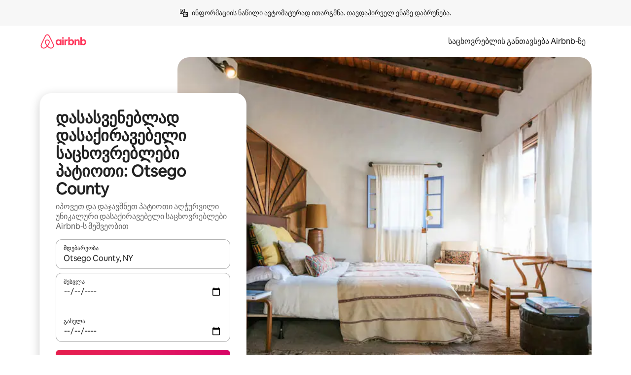

--- FILE ---
content_type: text/html;charset=utf-8
request_url: https://ka.airbnb.com/otsego-county-ny/stays/patio
body_size: 140153
content:
<!doctype html>
<html lang="ka" dir="ltr" data-is-hyperloop="true" data-is-async-local-storage="true" class="scrollbar-gutter"><head><meta charSet="utf-8"/><meta name="locale" content="ka"/><meta name="google" content="notranslate"/><meta id="csrf-param-meta-tag" name="csrf-param" content="authenticity_token"/><meta id="csrf-token-meta-tag" name="csrf-token" content=""/><meta id="english-canonical-url" content=""/><meta name="twitter:widgets:csp" content="on"/><meta name="mobile-web-app-capable" content="yes"/><meta name="apple-mobile-web-app-capable" content="yes"/><meta name="application-name" content="Airbnb"/><meta name="apple-mobile-web-app-title" content="Airbnb"/><meta name="theme-color" content="#ffffff"/><meta name="msapplication-navbutton-color" content="#ffffff"/><meta name="apple-mobile-web-app-status-bar-style" content="black-translucent"/><meta name="msapplication-starturl" content="/?utm_source=homescreen"/><style id="seo-css-reset" type="text/css"> @font-face { font-family: 'Airbnb Cereal VF'; src: url('https://a0.muscache.com/airbnb/static/airbnb-dls-web/build/fonts/cereal-variable/AirbnbCerealVF_W_Wght.8816d9e5c3b6a860636193e36b6ac4e4.woff2') format('woff2 supports variations'), url('https://a0.muscache.com/airbnb/static/airbnb-dls-web/build/fonts/cereal-variable/AirbnbCerealVF_W_Wght.8816d9e5c3b6a860636193e36b6ac4e4.woff2') format('woff2-variations'); font-style: normal; unicode-range: U+0000-03FF, U+0500-058F, U+0700-074F, U+0780-FAFF, U+FE00-FE6F, U+FF00-EFFFF, U+FFFFE-10FFFF; font-display: swap; } @font-face { font-family: 'Airbnb Cereal VF'; src: url('https://a0.muscache.com/airbnb/static/airbnb-dls-web/build/fonts/cereal-variable/AirbnbCerealVF_Italics_W_Wght.bd5e0f97cea11e9264b40656a83357ec.woff2') format('woff2 supports variations'), url('https://a0.muscache.com/airbnb/static/airbnb-dls-web/build/fonts/cereal-variable/AirbnbCerealVF_Italics_W_Wght.bd5e0f97cea11e9264b40656a83357ec.woff2') format('woff2-variations'); font-style: italic; unicode-range: U+0000-03FF, U+0500-058F, U+0700-074F, U+0780-FAFF, U+FE00-FE6F, U+FF00-EFFFF, U+FFFFE-10FFFF; font-display: swap; } @font-face { font-family: 'Airbnb Cereal VF'; unicode-range: U+0600-06FF, U+0750-077F; font-style: normal; src: url('https://a0.muscache.com/airbnb/static/airbnb-dls-web/build/fonts/cereal-variable/AirbnbCerealVF_Arabic_W_Wght.6bee4dd7ab27ef998da2f3a25ae61b48.woff2') format('woff2 supports variations'), url('https://a0.muscache.com/airbnb/static/airbnb-dls-web/build/fonts/cereal-variable/AirbnbCerealVF_Arabic_W_Wght.6bee4dd7ab27ef998da2f3a25ae61b48.woff2') format('woff2-variations'); font-display: swap; } @font-face { font-family: 'Airbnb Cereal VF'; unicode-range: U+0400-04FF; font-style: normal; src: url('https://a0.muscache.com/airbnb/static/airbnb-dls-web/build/fonts/cereal-variable/AirbnbCerealVF_Cyril_W_Wght.df06d21e3ece5673610c24f0090979ff.woff2') format('woff2 supports variations'), url('https://a0.muscache.com/airbnb/static/airbnb-dls-web/build/fonts/cereal-variable/AirbnbCerealVF_Cyril_W_Wght.df06d21e3ece5673610c24f0090979ff.woff2') format('woff2-variations'); font-display: swap; } @font-face { font-family: 'Airbnb Cereal VF'; unicode-range: U+0590-05FF, U+FB00-FB4F; font-style: normal; src: url('https://a0.muscache.com/airbnb/static/airbnb-dls-web/build/fonts/cereal-variable/AirbnbCerealVF_Hebrew_W_Wght.8c6defa083bcccea47d68d872b5a2b0c.woff2') format('woff2 supports variations'), url('https://a0.muscache.com/airbnb/static/airbnb-dls-web/build/fonts/cereal-variable/AirbnbCerealVF_Hebrew_W_Wght.8c6defa083bcccea47d68d872b5a2b0c.woff2') format('woff2-variations'); font-display: swap; } @font-face { font-family: 'Airbnb Cereal VF'; src: url('https://a0.muscache.com/airbnb/static/airbnb-dls-web/build/fonts/cereal-variable/AirbnbCerealVF_W_Wght.8816d9e5c3b6a860636193e36b6ac4e4.woff2') format('woff2 supports variations'), url('https://a0.muscache.com/airbnb/static/airbnb-dls-web/build/fonts/cereal-variable/AirbnbCerealVF_W_Wght.8816d9e5c3b6a860636193e36b6ac4e4.woff2') format('woff2-variations'); font-style: normal; font-display: swap; } @font-face { font-family: 'Airbnb Cereal VF'; unicode-range: U+0900-097F; font-style: normal; src: url('https://a0.muscache.com/airbnb/static/airbnb-dls-web/build/fonts/cereal-variable/AirbnbCerealVF_Deva_W_Wght.b498e56f4d652dd9addb81cdafd7e6d8.woff2') format('woff2 supports variations'), url('https://a0.muscache.com/airbnb/static/airbnb-dls-web/build/fonts/cereal-variable/AirbnbCerealVF_Deva_W_Wght.b498e56f4d652dd9addb81cdafd7e6d8.woff2') format('woff2-variations'); font-display: swap; } @font-face { font-family: 'Airbnb Cereal VF'; unicode-range: U+0E00-0E7F; font-style: normal; src: url('https://a0.muscache.com/airbnb/static/airbnb-dls-web/build/fonts/cereal-variable/AirbnbCerealVF_ThaiLp_W_Wght.e40f7fff25db11840de609db35118844.woff2') format('woff2 supports variations'), url('https://a0.muscache.com/airbnb/static/airbnb-dls-web/build/fonts/cereal-variable/AirbnbCerealVF_ThaiLp_W_Wght.e40f7fff25db11840de609db35118844.woff2') format('woff2-variations'); font-display: swap; } @font-face { font-family: 'Airbnb Cereal VF'; unicode-range: U+0370-03FF; font-style: normal; src: url('https://a0.muscache.com/airbnb/static/airbnb-dls-web/build/fonts/cereal-variable/AirbnbCerealVF_Greek_W_Wght.4eec7b9ea9093264b972a6eb2a7f13b8.woff2') format('woff2 supports variations'), url('https://a0.muscache.com/airbnb/static/airbnb-dls-web/build/fonts/cereal-variable/AirbnbCerealVF_Greek_W_Wght.4eec7b9ea9093264b972a6eb2a7f13b8.woff2') format('woff2-variations'); font-display: swap; } html{font-family: Airbnb Cereal VF,Circular,-apple-system,BlinkMacSystemFont,Roboto,Helvetica Neue,sans-serif;color:inherit;-webkit-font-smoothing:antialiased;-moz-osx-font-smoothing:grayscale;font-synthesis:none;}body{font-size:14px;line-height:1.43;}*,::before,::after{box-sizing:border-box;}html,body,blockquote,dl,dd,h1,h2,h3,h4,h5,h6,hr,figure,p,pre,fieldset{margin:0;padding:0;border:0;}article,aside,details,figcaption,figure,footer,header,hgroup,menu,nav,section{display:block;}ol,ul{list-style:none;margin:0;padding:0;}a{text-decoration:none;color:inherit}input{font-family:inherit;}table{border-collapse:collapse;}.screen-reader-only{border:0;clip:rect(0,0,0,0);height:1px;margin:-1px;overflow:hidden;padding:0;position:absolute;width:1px}.screen-reader-only-focusable:focus{clip:auto;height:auto;margin:0;overflow:visible;position:static;width:auto}.skip-to-content:focus{background-color:#fff;font-size:18px;padding:0 24px;position:absolute;left:3px;line-height:64px;top:3px;z-index:10000}</style><script src="https://a0.muscache.com/airbnb/static/packages/web/common/frontend/hyperloop-browser/metroRequire.227ca10613.js" defer="" crossorigin="anonymous"></script><script src="https://a0.muscache.com/airbnb/static/packages/web/common/frontend/hyperloop-browser/shims_post_modules.6052315266.js" defer="" crossorigin="anonymous"></script><script src="https://a0.muscache.com/airbnb/static/packages/web/ka/frontend/airmetro/browser/asyncRequire.9af7c8bdb6.js" defer="" crossorigin="anonymous"></script><script src="https://a0.muscache.com/airbnb/static/packages/web/common/frontend/hyperloop-browser/coreV2.1baf1d8370.js" defer="" crossorigin="anonymous"></script><script src="https://a0.muscache.com/airbnb/static/packages/web/common/b7d9.551822d9e2.js" defer="" crossorigin="anonymous"></script><script src="https://a0.muscache.com/airbnb/static/packages/web/common/frontend/seo-loop/routeHandler.9a8337f848.js" defer="" crossorigin="anonymous"></script><script src="https://a0.muscache.com/airbnb/static/packages/web/common/2148.0f63fd6432.js" defer="" crossorigin="anonymous"></script><script src="https://a0.muscache.com/airbnb/static/packages/web/common/217f.cf14833904.js" defer="" crossorigin="anonymous"></script><script src="https://a0.muscache.com/airbnb/static/packages/web/common/e18a.e9e13a26ba.js" defer="" crossorigin="anonymous"></script><script src="https://a0.muscache.com/airbnb/static/packages/web/common/57a4.0dfaef8edb.js" defer="" crossorigin="anonymous"></script><script src="https://a0.muscache.com/airbnb/static/packages/web/common/42cb.f078b943dc.js" defer="" crossorigin="anonymous"></script><script src="https://a0.muscache.com/airbnb/static/packages/web/common/frontend/moment-more-formats/src/locale/ka.6130f6319b.js" defer="" crossorigin="anonymous"></script><script src="https://a0.muscache.com/airbnb/static/packages/web/common/frontend/seo-loop/apps/landing-pages/initializer.fb05ba9774.js" defer="" crossorigin="anonymous"></script><script src="https://a0.muscache.com/airbnb/static/packages/web/ka/ce9a.779d804d2c.js" defer="" crossorigin="anonymous"></script><script src="https://a0.muscache.com/airbnb/static/packages/web/common/frontend/landing-pages/page-types/stays/StaysRouteContainer.d710a13f78.js" defer="" crossorigin="anonymous"></script><script src="https://a0.muscache.com/airbnb/static/packages/web/common/5f7b.ab477603e8.js" defer="" crossorigin="anonymous"></script><script src="https://a0.muscache.com/airbnb/static/packages/web/common/0a2f.411bade0ca.js" defer="" crossorigin="anonymous"></script><script src="https://a0.muscache.com/airbnb/static/packages/web/common/0c01.15680075f8.js" defer="" crossorigin="anonymous"></script><script src="https://a0.muscache.com/airbnb/static/packages/web/common/ae27.e7c562abe0.js" defer="" crossorigin="anonymous"></script><script src="https://a0.muscache.com/airbnb/static/packages/web/common/5b92.fb7bda9420.js" defer="" crossorigin="anonymous"></script><script src="https://a0.muscache.com/airbnb/static/packages/web/common/9a38.8715bc6d28.js" defer="" crossorigin="anonymous"></script><script src="https://a0.muscache.com/airbnb/static/packages/web/common/e2da.c2c4778107.js" defer="" crossorigin="anonymous"></script><script src="https://a0.muscache.com/airbnb/static/packages/web/common/c6a9.e034875fb3.js" defer="" crossorigin="anonymous"></script><script src="https://a0.muscache.com/airbnb/static/packages/web/common/frontend/seo-loop/apps/landing-pages/client.4ded56a1eb.js" defer="" crossorigin="anonymous"></script><script>(function() {
  // pg_pixel is no-op now.
})()</script><script>"undefined"!=typeof window&&window.addEventListener("error",function e(r){if(window._errorReportingInitialized)return void window.removeEventListener("error",e);const{error:n}=r;if(!n)return;const o=r.message||n.message,t=/Requiring unknown module/.test(o)?.01:.1;if(Math.random()>t)return;const{locale:a,tracking_context:i}=window[Symbol.for("__ global cache key __")]?.["string | airbnb-bootstrap-data"]?.["_bootstrap-layout-init"]??{},s=a||navigator.language,l=location.pathname,c="undefined"!=typeof window?{tags:{loggingSource:"browser",sampleRate:String(t)}}:{sampleRate:String(t)};fetch("https://notify.bugsnag.com/",{headers:{"Bugsnag-Payload-Version":"5"},body:JSON.stringify({apiKey:"e393bc25e52fe915ffb56c14ddf2ff1b",payloadVersion:"5",notifier:{name:"Bugsnag JavaScript",version:"0.0.5-AirbnbUnhandledBufferedErrorCustomFetch",url:""},events:[{exceptions:[{errorClass:n.name,message:o,stacktrace:[{file:r.filename,lineNumber:r.lineno,columnNumber:r.colno}],type:"browserjs"}],request:{url:location.href},context:l,groupingHash:n.name.concat("-",o,"-",l),unhandled:!0,app:{releaseStage:i?.environment},device:{time:new Date,userAgent:navigator.userAgent},metaData:{infra:{app_name:i?.app,is_buffered_error:!0,loop_name:i?.controller,locale:s,service_worker_url:navigator.serviceWorker?.controller?.scriptURL},...c}}]}),method:"POST"})});</script><script>
// FID init code.
!function(e,n){let t,c,o,i=[];const r={passive:!0,capture:!0},f=new Date,u="pointerup",a="pointercancel";function s(e,n){t||(t=n,c=e,o=new Date,l())}function l(){c>=0&&c<o-f&&(i.forEach(e=>{e(c,t)}),i=[])}function p(t){if(t.cancelable){const c=(t.timeStamp>1e12?new Date:performance.now())-t.timeStamp;"pointerdown"===t.type?function(t,c){function o(){s(t,c),f()}function i(){f()}function f(){n(u,o,r),n(a,i,r)}e(u,o,r),e(a,i,r)}(c,t):s(c,t)}}var w;w=e,["click","mousedown","keydown","touchstart","pointerdown"].forEach(e=>{w(e,p,r)}),self.perfMetrics=self.perfMetrics||{},self.perfMetrics.onFirstInputDelay=function(e){i.push(e),l()},self.perfMetrics.clearFirstInputDelay=function(){t&&(t=null,c=null,o=null)}}(addEventListener,removeEventListener);
// LCP Polyfill code
!function(e,t,n){let o,r,c=0,a=0,s=0,i=!1,l=!0;const f=["IMG","H1","H2","H3","H4","H5","SVG"];let m,d,g;const u=["click","mousedown","keydown","touchstart","pointerdown","scroll"],E={passive:!0,capture:!0};function p(e,t,n){(t>1.000666778*a||o&&!document.body.contains(o))&&(a=t,s=n,o=e,g?.(s,o,a))}function h(e){d?.observe(e)}function N(){if(l)if(i)m||(m={IMG:document.getElementsByTagName("img"),H1:document.getElementsByTagName("h1"),H2:document.getElementsByTagName("h2"),H3:document.getElementsByTagName("h3"),H4:document.getElementsByTagName("h4"),H5:document.getElementsByTagName("h5"),SVG:document.getElementsByTagName("svg")}),f.forEach(e=>{Array.from(m[e]).forEach(e=>{h(e)})}),setTimeout(N,50);else{let e;for(!r&&document.body&&(r=document.createNodeIterator(document.body,NodeFilter.SHOW_ELEMENT,e=>{return t=e,f.includes(t.tagName)||t.hasAttribute("data-lcp-candidate")?NodeFilter.FILTER_ACCEPT:NodeFilter.FILTER_REJECT;var t}));e=r?.nextNode();)h(e);n(N)}}function H(){c=performance.now(),a=0,s=0,o=null,d=new IntersectionObserver(e=>{e.filter(e=>e.isIntersecting).forEach(e=>{!function(e,t,o){const r=t.height*t.width;if(["H1","H2","H3","H4","H5"].includes(e.tagName)){const t=document.createRange();t.selectNodeContents(e),n(()=>{const n=t.getBoundingClientRect(),c=n.height*n.width;o(e,Math.min(c,r),performance.now())})}else if("IMG"!==e.tagName)o(e,r,performance.now());else{const t=()=>n(()=>o(e,r,performance.now()));e.complete?t():e.addEventListener("load",t,{once:!0})}}(e.target,e.intersectionRect,p)})}),n(N),u.forEach(t=>{e(t,y,E)})}function y(e){const t=e.target;("scroll"!==e.type||"expand-trigger"!==t?.className&&"contract-trigger"!==t?.className)&&0!==a&&(performance.now()-c<250||T())}function T(){d?.disconnect(),u.forEach(e=>{t(e,y,E)}),l=!1,d=null}H(),self.perfMetrics=self.perfMetrics||{},self.perfMetrics.onLargestContentfulPaint=function(e){g=e,0!==s&&null!==o&&g(s,o,a)},self.perfMetrics.startSearchingForLargestContentfulPaint=H.bind(null,!1),self.perfMetrics.stopSearchingForLargestContentfulPaint=T,self.perfMetrics.markIsHydratedForLargestContentfulPaint=()=>{i=!0},self.perfMetrics.registerLCPCandidate=h,self.perfMetrics.inspectLCPTarget=()=>o}(addEventListener,removeEventListener,requestAnimationFrame);
// INP init code.
!function(e){let n,t=0;const r={value:-1,entries:[]};let i,o=[];const s=new Map;let a,c=0,l=1/0,u=0;function f(){return null!=a?c:null!=performance.interactionCount?performance.interactionCount:0}function d(){return f()-t}function p(e){e.forEach(e=>{e.interactionId&&function(e){if(null==e.interactionId)return;const n=o[o.length-1],t=s.get(e.interactionId);if(null!=t||o.length<10||e.duration>n.latency){if(null!=t)t.entries.push(e),t.latency=Math.max(t.latency,e.duration);else{const n={id:e.interactionId,latency:e.duration,entries:[e]};o.push(n),s.set(e.interactionId,n)}o.sort((e,n)=>n.latency-e.latency),o.splice(10).forEach(e=>{s.delete(e.id)})}}(e)});const n=function(){const e=Math.min(o.length-1,Math.floor(d()/50));return o[e]}();n&&n.latency!==r.value&&(r.value=n.latency,r.entries=n.entries,v())}function v(){r.value>=0&&i&&i(r.value,r.entries)}"PerformanceObserver"in window&&PerformanceObserver.supportedEntryTypes&&PerformanceObserver.supportedEntryTypes.includes("event")&&("interactionCount"in performance||null!=a||PerformanceObserver.supportedEntryTypes&&PerformanceObserver.supportedEntryTypes.includes("event")&&(a=new PerformanceObserver(e=>{Promise.resolve().then(()=>{e.getEntries().forEach(e=>{e.interactionId&&(l=Math.min(l,e.interactionId),u=Math.max(u,e.interactionId),c=u?(u-l)/7+1:0)})})}),a.observe({type:"event",buffered:!0,durationThreshold:0})),n=new PerformanceObserver(e=>{Promise.resolve().then(()=>{p(e.getEntries())})}),n.observe({type:"event",buffered:!0,durationThreshold:40}),n.observe({type:"first-input",buffered:!0}),e("visibilitychange",function(){null!=n&&"hidden"===document.visibilityState&&(p(n.takeRecords()),r.value<0&&d()>0&&(r.value=0,r.entries=[]),v())},!0),e("pageshow",function(e){e.persisted&&(o=[],s.clear(),t=f(),r.value=-1,r.entries=[])},!0)),self.perfMetrics=self.perfMetrics||{},self.perfMetrics.onInp=function(e){r.value>=0?e(r.value,r.entries):i=e},self.perfMetrics.clearInp=function(){o=[],s.clear(),t=0,c=0,l=1/0,u=0,r.value=-1,r.entries=[]}}(addEventListener);
</script><script>((e,t,o,n)=>{if(!n.supports("(font: -apple-system-body) and (-webkit-touch-callout: default)"))return;const d=e.createElement("div");d.setAttribute("style","font: -apple-system-body"),t.appendChild(d),"17px"===o(d).fontSize&&t.style.setProperty("font-size","16px"),t.removeChild(d)})(document,document.documentElement,getComputedStyle,CSS);</script><script>(()=>{if("undefined"==typeof window)return;if("ScrollTimeline"in window)return;const n=new Map;window.queuedAnimations=n,window.queuedAnimationsLoaded=new AbortController,window.addEventListener("animationstart",i=>{const e=i.target;e.getAnimations().filter(n=>n.animationName===i.animationName).forEach(i=>{n.set(i,e)})},{signal:window.queuedAnimationsLoaded.signal})})();</script><link rel="search" type="application/opensearchdescription+xml" href="/opensearch.xml" title="Airbnb"/><link rel="apple-touch-icon" href="https://a0.muscache.com/airbnb/static/icons/apple-touch-icon-76x76-3b313d93b1b5823293524b9764352ac9.png"/><link rel="apple-touch-icon" sizes="76x76" href="https://a0.muscache.com/airbnb/static/icons/apple-touch-icon-76x76-3b313d93b1b5823293524b9764352ac9.png"/><link rel="apple-touch-icon" sizes="120x120" href="https://a0.muscache.com/airbnb/static/icons/apple-touch-icon-120x120-52b1adb4fe3a8f825fc4b143de12ea4b.png"/><link rel="apple-touch-icon" sizes="152x152" href="https://a0.muscache.com/airbnb/static/icons/apple-touch-icon-152x152-7b7c6444b63d8b6ebad9dae7169e5ed6.png"/><link rel="apple-touch-icon" sizes="180x180" href="https://a0.muscache.com/airbnb/static/icons/apple-touch-icon-180x180-bcbe0e3960cd084eb8eaf1353cf3c730.png"/><link rel="icon" sizes="192x192" href="https://a0.muscache.com/im/pictures/airbnb-platform-assets/AirbnbPlatformAssets-Favicons/original/0d189acb-3f82-4b2c-b95f-ad1d6a803d13.png?im_w=240"/><link rel="shortcut icon" sizes="76x76" type="image/png" href="https://a0.muscache.com/im/pictures/airbnb-platform-assets/AirbnbPlatformAssets-Favicons/original/0d189acb-3f82-4b2c-b95f-ad1d6a803d13.png?im_w=240"/><link rel="mask-icon" href="https://a0.muscache.com/pictures/airbnb-platform-assets/AirbnbPlatformAssets-Favicons/original/304e8c59-05df-4fab-9846-f69fd7f749b0.svg?im_w=240" color="#FF5A5F"/><link rel="apple-touch-icon" href="https://a0.muscache.com/airbnb/static/icons/apple-touch-icon-76x76-3b313d93b1b5823293524b9764352ac9.png"/><link rel="apple-touch-icon" sizes="76x76" href="https://a0.muscache.com/airbnb/static/icons/apple-touch-icon-76x76-3b313d93b1b5823293524b9764352ac9.png"/><link rel="apple-touch-icon" sizes="120x120" href="https://a0.muscache.com/airbnb/static/icons/apple-touch-icon-120x120-52b1adb4fe3a8f825fc4b143de12ea4b.png"/><link rel="apple-touch-icon" sizes="152x152" href="https://a0.muscache.com/airbnb/static/icons/apple-touch-icon-152x152-7b7c6444b63d8b6ebad9dae7169e5ed6.png"/><link rel="apple-touch-icon" sizes="180x180" href="https://a0.muscache.com/airbnb/static/icons/apple-touch-icon-180x180-bcbe0e3960cd084eb8eaf1353cf3c730.png"/><link rel="icon" sizes="192x192" href="https://a0.muscache.com/im/pictures/airbnb-platform-assets/AirbnbPlatformAssets-Favicons/original/0d189acb-3f82-4b2c-b95f-ad1d6a803d13.png?im_w=240"/><link rel="shortcut icon" sizes="76x76" type="image/png" href="https://a0.muscache.com/im/pictures/airbnb-platform-assets/AirbnbPlatformAssets-Favicons/original/0d189acb-3f82-4b2c-b95f-ad1d6a803d13.png?im_w=240"/><link rel="mask-icon" href="https://a0.muscache.com/pictures/airbnb-platform-assets/AirbnbPlatformAssets-Favicons/original/304e8c59-05df-4fab-9846-f69fd7f749b0.svg?im_w=240" color="#FF5A5F"/><style id="aphrodite" type="text/css" data-aphrodite="true">._1wwxwzt{pointer-events:none !important;-webkit-user-select:none !important;user-select:none !important;white-space:pre-wrap !important;padding-left:0px !important;padding-right:0px !important;font-family:Airbnb Cereal VF,Circular,-apple-system,BlinkMacSystemFont,Roboto,Helvetica Neue,sans-serif !important;font-size:1.125rem !important;}._7h1p0g{margin:0 !important;padding:0 !important;}</style><style id="linaria" type="text/css" data-linaria="true">.c1jo210i.c1jo210i.c1jo210i{display:grid;}

.cnk25hy.cnk25hy.cnk25hy{height:100%;}

.e1mkvczo.e1mkvczo.e1mkvczo{grid-row:1;grid-column:1;}

.dir.perb90o.perb90o.perb90o{transition:opacity 75ms var(--motion-linear-curve-animation-timing-function), visibility 75ms var(--motion-linear-curve-animation-timing-function);}

.ni1yqzk.ni1yqzk.ni1yqzk{opacity:1;visibility:visible;}

.rgyynxb.rgyynxb.rgyynxb{opacity:0;visibility:hidden;}
.cyqdyy.cyqdyy.cyqdyy{position:relative;}

.dir.cyqdyy.cyqdyy.cyqdyy{background-color:var(--palette-white);}

.vz2oe5x.vz2oe5x.vz2oe5x{--view-transition_play-state:running;}

.vg7vsjx.vg7vsjx.vg7vsjx{height:100%;}

.v1cv8r21.v1cv8r21.v1cv8r21{display:contents;}

.vyb6402.vyb6402.vyb6402:where(.contextual-grow)::view-transition-group(container),.vyb6402.vyb6402.vyb6402:where(.contextual-grow)::view-transition-group(container-content){mix-blend-mode:normal;overflow:hidden;}

.dir.vyb6402.vyb6402.vyb6402:where(.contextual-grow)::view-transition-group(container),.dir.vyb6402.vyb6402.vyb6402:where(.contextual-grow)::view-transition-group(container-content){border-radius:var(--container-border-radius,15px);}

.dir.vyb6402.vyb6402.vyb6402:where(.contextual-grow)::view-transition-group(container){border-bottom:var(--container-border,none);}

@media (prefers-reduced-motion:no-preference){
.vyb6402.vyb6402.vyb6402:where(.contextual-grow).exit.exit.exit::view-transition-old(container){--view-transition_mix-blend-mode:plus-lighter;opacity:var(--view-transition-fade-effect_opacity-from);--view-transition-fade-effect_opacity-from:1;--view-transition-fade-effect_duration:75ms;--view-transition-fade-effect_transition_timing-function:var(--motion-linear-curve-animation-timing-function);--view-transition-fade-effect_delay:var(--contextual-grow_fade-delay,50ms);animation:var(--reduced-motion_duration,var(--view-transition-fade-effect_duration,200ms)) var(--view-transition-fade-effect_timing-function,linear) var(--view-transition-fade-effect_delay,0ms) 1 normal var(--view-transition_fill-mode,both) var(--view-transition_play-state,paused) fade-vyb6402;}

.dir.vyb6402.vyb6402.vyb6402:where(.contextual-grow).exit.exit.exit::view-transition-old(container){animation:var(--reduced-motion_duration,var(--view-transition-fade-effect_duration,200ms)) var(--view-transition-fade-effect_timing-function,linear) var(--view-transition-fade-effect_delay,0ms) 1 normal var(--view-transition_fill-mode,both) var(--view-transition_play-state,paused) fade-vyb6402;}

@keyframes fade-vyb6402{
from{opacity:var(--view-transition-fade-effect_opacity-from,0);visibility:visible;}

to{opacity:var(--view-transition-fade-effect_opacity-to,1);}}}

@media (prefers-reduced-motion:reduce),(update:slow),(update:none){
.vyb6402.vyb6402.vyb6402:where(.contextual-grow).exit.exit.exit::view-transition-old(container){--view-transition_mix-blend-mode:plus-lighter;opacity:var(--view-transition-fade-effect_opacity-from);}

.dir.vyb6402.vyb6402.vyb6402:where(.contextual-grow).exit.exit.exit::view-transition-old(container){animation:var(--reduced-motion_duration,var(--view-transition-fade-effect_duration,200ms)) var(--view-transition-fade-effect_timing-function,linear) var(--view-transition-fade-effect_delay,0ms) 1 normal var(--view-transition_fill-mode,both) var(--view-transition_play-state,paused) fade-vyb6402;}

@keyframes fade-vyb6402{
from{opacity:var(--view-transition-fade-effect_opacity-from,0);visibility:visible;}

to{opacity:var(--view-transition-fade-effect_opacity-to,1);}}}

@media (prefers-reduced-motion:no-preference){
.vyb6402.vyb6402.vyb6402:where(.contextual-grow).enter.enter.enter::view-transition-old(container){--view-transition_mix-blend-mode:plus-lighter;opacity:var(--view-transition-fade-effect_opacity-from);--view-transition-fade-effect_opacity-from:1;--view-transition-fade-effect_opacity-to:0;--view-transition-fade-effect_duration:75ms;--view-transition-fade-effect_transition_timing-function:var(--motion-linear-curve-animation-timing-function);--view-transition-fade-effect_delay:var(--contextual-grow_fade-delay,50ms);animation:var(--reduced-motion_duration,var(--view-transition-fade-effect_duration,200ms)) var(--view-transition-fade-effect_timing-function,linear) var(--view-transition-fade-effect_delay,0ms) 1 normal var(--view-transition_fill-mode,both) var(--view-transition_play-state,paused) fade-vyb6402;--view-transition-scale-effect_duration:500ms;animation:var(--reduced-motion_duration,var(--view-transition-scale-effect_duration,200ms)) var(--view-transition-scale-effect_timing-function,var(--motion-standard-curve-animation-timing-function)) var(--view-transition-scale-effect_delay,0ms) 1 normal var(--view-transition_fill-mode,both) var(--view-transition_play-state,paused) scale-vyb6402;}

.dir.vyb6402.vyb6402.vyb6402:where(.contextual-grow).enter.enter.enter::view-transition-old(container){animation:var(--reduced-motion_duration,var(--view-transition-fade-effect_duration,200ms)) var(--view-transition-fade-effect_timing-function,linear) var(--view-transition-fade-effect_delay,0ms) 1 normal var(--view-transition_fill-mode,both) var(--view-transition_play-state,paused) fade-vyb6402,var(--reduced-motion_duration,var(--view-transition-scale-effect_duration,200ms)) var(--view-transition-scale-effect_timing-function,var(--motion-standard-curve-animation-timing-function)) var(--view-transition-scale-effect_delay,0ms) 1 normal var(--view-transition_fill-mode,both) var(--view-transition_play-state,paused) scale-vyb6402;}

@keyframes fade-vyb6402{
from{opacity:var(--view-transition-fade-effect_opacity-from,0);visibility:visible;}

to{opacity:var(--view-transition-fade-effect_opacity-to,1);}}

@keyframes scale-vyb6402{
from{filter:var(--view-transition_from-filter);visibility:visible;scale:var(--view-transition-scale-effect_from,1);}

to{filter:var(--view-transition_to-filter);scale:var(--view-transition-scale-effect_to,0);}}}

@media (prefers-reduced-motion:reduce),(update:slow),(update:none){
.vyb6402.vyb6402.vyb6402:where(.contextual-grow).enter.enter.enter::view-transition-old(container){--view-transition_mix-blend-mode:plus-lighter;opacity:var(--view-transition-fade-effect_opacity-from);}

.dir.vyb6402.vyb6402.vyb6402:where(.contextual-grow).enter.enter.enter::view-transition-old(container){animation:var(--reduced-motion_duration,var(--view-transition-fade-effect_duration,200ms)) var(--view-transition-fade-effect_timing-function,linear) var(--view-transition-fade-effect_delay,0ms) 1 normal var(--view-transition_fill-mode,both) var(--view-transition_play-state,paused) fade-vyb6402;}

@keyframes fade-vyb6402{
from{opacity:var(--view-transition-fade-effect_opacity-from,0);visibility:visible;}

to{opacity:var(--view-transition-fade-effect_opacity-to,1);}}}

@media (prefers-reduced-motion:no-preference){
.vyb6402.vyb6402.vyb6402:where(.contextual-grow).enter.enter.enter::view-transition-new(container){--view-transition_mix-blend-mode:plus-lighter;opacity:var(--view-transition-fade-effect_opacity-from);--view-transition-fade-effect_opacity-from:1;--view-transition-fade-effect_duration:75ms;--view-transition-fade-effect_transition_timing-function:var(--motion-linear-curve-animation-timing-function);--view-transition-fade-effect_delay:var(--contextual-grow_fade-delay,50ms);animation:var(--reduced-motion_duration,var(--view-transition-fade-effect_duration,200ms)) var(--view-transition-fade-effect_timing-function,linear) var(--view-transition-fade-effect_delay,0ms) 1 normal var(--view-transition_fill-mode,both) var(--view-transition_play-state,paused) fade-vyb6402;animation:var(--reduced-motion_duration,var(--view-transition-scale-effect_duration,200ms)) var(--view-transition-scale-effect_timing-function,var(--motion-standard-curve-animation-timing-function)) var(--view-transition-scale-effect_delay,0ms) 1 normal var(--view-transition_fill-mode,both) var(--view-transition_play-state,paused) scale-vyb6402;}

.dir.vyb6402.vyb6402.vyb6402:where(.contextual-grow).enter.enter.enter::view-transition-new(container){animation:var(--reduced-motion_duration,var(--view-transition-fade-effect_duration,200ms)) var(--view-transition-fade-effect_timing-function,linear) var(--view-transition-fade-effect_delay,0ms) 1 normal var(--view-transition_fill-mode,both) var(--view-transition_play-state,paused) fade-vyb6402;}

@keyframes fade-vyb6402{
from{opacity:var(--view-transition-fade-effect_opacity-from,0);visibility:visible;}

to{opacity:var(--view-transition-fade-effect_opacity-to,1);}}

@keyframes scale-vyb6402{
from{filter:var(--view-transition_from-filter);visibility:visible;scale:var(--view-transition-scale-effect_from,1);}

to{filter:var(--view-transition_to-filter);scale:var(--view-transition-scale-effect_to,0);}}}

@media (prefers-reduced-motion:reduce),(update:slow),(update:none){
.vyb6402.vyb6402.vyb6402:where(.contextual-grow).enter.enter.enter::view-transition-new(container){--view-transition_mix-blend-mode:plus-lighter;opacity:var(--view-transition-fade-effect_opacity-from);}

.dir.vyb6402.vyb6402.vyb6402:where(.contextual-grow).enter.enter.enter::view-transition-new(container){animation:var(--reduced-motion_duration,var(--view-transition-fade-effect_duration,200ms)) var(--view-transition-fade-effect_timing-function,linear) var(--view-transition-fade-effect_delay,0ms) 1 normal var(--view-transition_fill-mode,both) var(--view-transition_play-state,paused) fade-vyb6402;}

@keyframes fade-vyb6402{
from{opacity:var(--view-transition-fade-effect_opacity-from,0);visibility:visible;}

to{opacity:var(--view-transition-fade-effect_opacity-to,1);}}}

.vyb6402.vyb6402.vyb6402:where(.contextual-grow)::view-transition-new(container-content){mix-blend-mode:normal;}

@media (prefers-reduced-motion:no-preference){
.vyb6402.vyb6402.vyb6402:where(.contextual-grow).enter.enter.enter::view-transition-old(container-content){mix-blend-mode:normal;--view-transition_mix-blend-mode:plus-lighter;opacity:var(--view-transition-fade-effect_opacity-from);--view-transition-fade-effect_opacity-from:1;--view-transition-fade-effect_opacity-to:0;--view-transition-fade-effect_duration:75ms;--view-transition-fade-effect_transition_timing-function:var(--motion-linear-curve-animation-timing-function);--view-transition-fade-effect_delay:var(--contextual-grow_fade-delay,50ms);animation:var(--reduced-motion_duration,var(--view-transition-fade-effect_duration,200ms)) var(--view-transition-fade-effect_timing-function,linear) var(--view-transition-fade-effect_delay,0ms) 1 normal var(--view-transition_fill-mode,both) var(--view-transition_play-state,paused) fade-vyb6402;}

.dir.vyb6402.vyb6402.vyb6402:where(.contextual-grow).enter.enter.enter::view-transition-old(container-content){animation:var(--reduced-motion_duration,var(--view-transition-fade-effect_duration,200ms)) var(--view-transition-fade-effect_timing-function,linear) var(--view-transition-fade-effect_delay,0ms) 1 normal var(--view-transition_fill-mode,both) var(--view-transition_play-state,paused) fade-vyb6402;}

@keyframes fade-vyb6402{
from{opacity:var(--view-transition-fade-effect_opacity-from,0);visibility:visible;}

to{opacity:var(--view-transition-fade-effect_opacity-to,1);}}}

@media (prefers-reduced-motion:reduce),(update:slow),(update:none){
.vyb6402.vyb6402.vyb6402:where(.contextual-grow).enter.enter.enter::view-transition-old(container-content){--view-transition_mix-blend-mode:plus-lighter;opacity:var(--view-transition-fade-effect_opacity-from);}

.dir.vyb6402.vyb6402.vyb6402:where(.contextual-grow).enter.enter.enter::view-transition-old(container-content){animation:var(--reduced-motion_duration,var(--view-transition-fade-effect_duration,200ms)) var(--view-transition-fade-effect_timing-function,linear) var(--view-transition-fade-effect_delay,0ms) 1 normal var(--view-transition_fill-mode,both) var(--view-transition_play-state,paused) fade-vyb6402;}

@keyframes fade-vyb6402{
from{opacity:var(--view-transition-fade-effect_opacity-from,0);visibility:visible;}

to{opacity:var(--view-transition-fade-effect_opacity-to,1);}}}

@media (prefers-reduced-motion:no-preference){
.vyb6402.vyb6402.vyb6402:where(.contextual-grow).enter.enter.enter::view-transition-new(container-content){mix-blend-mode:normal;--view-transition_mix-blend-mode:plus-lighter;opacity:var(--view-transition-fade-effect_opacity-from);--view-transition-fade-effect_opacity-from:var(--contextual-grow_content-start-opacity,0);--view-transition-fade-effect_duration:75ms;--view-transition-fade-effect_transition_timing-function:var(--motion-linear-curve-animation-timing-function);--view-transition-fade-effect_delay:var(--contextual-grow_fade-delay,50ms);animation:var(--reduced-motion_duration,var(--view-transition-fade-effect_duration,200ms)) var(--view-transition-fade-effect_timing-function,linear) var(--view-transition-fade-effect_delay,0ms) 1 normal var(--view-transition_fill-mode,both) var(--view-transition_play-state,paused) fade-vyb6402;}

.dir.vyb6402.vyb6402.vyb6402:where(.contextual-grow).enter.enter.enter::view-transition-new(container-content){animation:var(--reduced-motion_duration,var(--view-transition-fade-effect_duration,200ms)) var(--view-transition-fade-effect_timing-function,linear) var(--view-transition-fade-effect_delay,0ms) 1 normal var(--view-transition_fill-mode,both) var(--view-transition_play-state,paused) fade-vyb6402;}

@keyframes fade-vyb6402{
from{opacity:var(--view-transition-fade-effect_opacity-from,0);visibility:visible;}

to{opacity:var(--view-transition-fade-effect_opacity-to,1);}}}

@media (prefers-reduced-motion:reduce),(update:slow),(update:none){
.vyb6402.vyb6402.vyb6402:where(.contextual-grow).enter.enter.enter::view-transition-new(container-content){--view-transition_mix-blend-mode:plus-lighter;opacity:var(--view-transition-fade-effect_opacity-from);}

.dir.vyb6402.vyb6402.vyb6402:where(.contextual-grow).enter.enter.enter::view-transition-new(container-content){animation:var(--reduced-motion_duration,var(--view-transition-fade-effect_duration,200ms)) var(--view-transition-fade-effect_timing-function,linear) var(--view-transition-fade-effect_delay,0ms) 1 normal var(--view-transition_fill-mode,both) var(--view-transition_play-state,paused) fade-vyb6402;}

@keyframes fade-vyb6402{
from{opacity:var(--view-transition-fade-effect_opacity-from,0);visibility:visible;}

to{opacity:var(--view-transition-fade-effect_opacity-to,1);}}}

@media (prefers-reduced-motion:no-preference){
.vyb6402.vyb6402.vyb6402:where(.contextual-grow).exit.exit.exit::view-transition-old(container-content){--view-transition_mix-blend-mode:plus-lighter;opacity:var(--view-transition-fade-effect_opacity-from);--view-transition-fade-effect_opacity-from:1;--view-transition-fade-effect_opacity-to:0;--view-transition-fade-effect_duration:75ms;--view-transition-fade-effect_transition_timing-function:var(--motion-linear-curve-animation-timing-function);--view-transition-fade-effect_delay:var(--contextual-grow_fade-delay,50ms);animation:var(--reduced-motion_duration,var(--view-transition-fade-effect_duration,200ms)) var(--view-transition-fade-effect_timing-function,linear) var(--view-transition-fade-effect_delay,0ms) 1 normal var(--view-transition_fill-mode,both) var(--view-transition_play-state,paused) fade-vyb6402;}

.dir.vyb6402.vyb6402.vyb6402:where(.contextual-grow).exit.exit.exit::view-transition-old(container-content){animation:var(--reduced-motion_duration,var(--view-transition-fade-effect_duration,200ms)) var(--view-transition-fade-effect_timing-function,linear) var(--view-transition-fade-effect_delay,0ms) 1 normal var(--view-transition_fill-mode,both) var(--view-transition_play-state,paused) fade-vyb6402;}

@keyframes fade-vyb6402{
from{opacity:var(--view-transition-fade-effect_opacity-from,0);visibility:visible;}

to{opacity:var(--view-transition-fade-effect_opacity-to,1);}}}

@media (prefers-reduced-motion:reduce),(update:slow),(update:none){
.vyb6402.vyb6402.vyb6402:where(.contextual-grow).exit.exit.exit::view-transition-old(container-content){--view-transition_mix-blend-mode:plus-lighter;opacity:var(--view-transition-fade-effect_opacity-from);}

.dir.vyb6402.vyb6402.vyb6402:where(.contextual-grow).exit.exit.exit::view-transition-old(container-content){animation:var(--reduced-motion_duration,var(--view-transition-fade-effect_duration,200ms)) var(--view-transition-fade-effect_timing-function,linear) var(--view-transition-fade-effect_delay,0ms) 1 normal var(--view-transition_fill-mode,both) var(--view-transition_play-state,paused) fade-vyb6402;}

@keyframes fade-vyb6402{
from{opacity:var(--view-transition-fade-effect_opacity-from,0);visibility:visible;}

to{opacity:var(--view-transition-fade-effect_opacity-to,1);}}}

@media (prefers-reduced-motion:no-preference){
.vyb6402.vyb6402.vyb6402:where(.contextual-grow).exit.exit.exit::view-transition-new(container-content){mix-blend-mode:normal;--view-transition_mix-blend-mode:plus-lighter;opacity:var(--view-transition-fade-effect_opacity-from);--view-transition-fade-effect_duration:75ms;--view-transition-fade-effect_transition_timing-function:var(--motion-linear-curve-animation-timing-function);--view-transition-fade-effect_delay:var(--contextual-grow_fade-delay,50ms);animation:var(--reduced-motion_duration,var(--view-transition-fade-effect_duration,200ms)) var(--view-transition-fade-effect_timing-function,linear) var(--view-transition-fade-effect_delay,0ms) 1 normal var(--view-transition_fill-mode,both) var(--view-transition_play-state,paused) fade-vyb6402;}

.dir.vyb6402.vyb6402.vyb6402:where(.contextual-grow).exit.exit.exit::view-transition-new(container-content){animation:var(--reduced-motion_duration,var(--view-transition-fade-effect_duration,200ms)) var(--view-transition-fade-effect_timing-function,linear) var(--view-transition-fade-effect_delay,0ms) 1 normal var(--view-transition_fill-mode,both) var(--view-transition_play-state,paused) fade-vyb6402;}

@keyframes fade-vyb6402{
from{opacity:var(--view-transition-fade-effect_opacity-from,0);visibility:visible;}

to{opacity:var(--view-transition-fade-effect_opacity-to,1);}}}

@media (prefers-reduced-motion:reduce),(update:slow),(update:none){
.vyb6402.vyb6402.vyb6402:where(.contextual-grow).exit.exit.exit::view-transition-new(container-content){--view-transition_mix-blend-mode:plus-lighter;opacity:var(--view-transition-fade-effect_opacity-from);}

.dir.vyb6402.vyb6402.vyb6402:where(.contextual-grow).exit.exit.exit::view-transition-new(container-content){animation:var(--reduced-motion_duration,var(--view-transition-fade-effect_duration,200ms)) var(--view-transition-fade-effect_timing-function,linear) var(--view-transition-fade-effect_delay,0ms) 1 normal var(--view-transition_fill-mode,both) var(--view-transition_play-state,paused) fade-vyb6402;}

@keyframes fade-vyb6402{
from{opacity:var(--view-transition-fade-effect_opacity-from,0);visibility:visible;}

to{opacity:var(--view-transition-fade-effect_opacity-to,1);}}}

@media (prefers-reduced-motion:no-preference){
.vyb6402.vyb6402.vyb6402:where(.contextual-grow).exit.exit.exit::view-transition-new(container){--view-transition_mix-blend-mode:plus-lighter;opacity:var(--view-transition-fade-effect_opacity-from);--view-transition-fade-effect_duration:75ms;--view-transition-fade-effect_transition_timing-function:var(--motion-linear-curve-animation-timing-function);--view-transition-fade-effect_delay:var(--contextual-grow_fade-delay,50ms);animation:var(--reduced-motion_duration,var(--view-transition-fade-effect_duration,200ms)) var(--view-transition-fade-effect_timing-function,linear) var(--view-transition-fade-effect_delay,0ms) 1 normal var(--view-transition_fill-mode,both) var(--view-transition_play-state,paused) fade-vyb6402;}

.dir.vyb6402.vyb6402.vyb6402:where(.contextual-grow).exit.exit.exit::view-transition-new(container){animation:var(--reduced-motion_duration,var(--view-transition-fade-effect_duration,200ms)) var(--view-transition-fade-effect_timing-function,linear) var(--view-transition-fade-effect_delay,0ms) 1 normal var(--view-transition_fill-mode,both) var(--view-transition_play-state,paused) fade-vyb6402;}

@keyframes fade-vyb6402{
from{opacity:var(--view-transition-fade-effect_opacity-from,0);visibility:visible;}

to{opacity:var(--view-transition-fade-effect_opacity-to,1);}}}

@media (prefers-reduced-motion:reduce),(update:slow),(update:none){
.vyb6402.vyb6402.vyb6402:where(.contextual-grow).exit.exit.exit::view-transition-new(container){--view-transition_mix-blend-mode:plus-lighter;opacity:var(--view-transition-fade-effect_opacity-from);}

.dir.vyb6402.vyb6402.vyb6402:where(.contextual-grow).exit.exit.exit::view-transition-new(container){animation:var(--reduced-motion_duration,var(--view-transition-fade-effect_duration,200ms)) var(--view-transition-fade-effect_timing-function,linear) var(--view-transition-fade-effect_delay,0ms) 1 normal var(--view-transition_fill-mode,both) var(--view-transition_play-state,paused) fade-vyb6402;}

@keyframes fade-vyb6402{
from{opacity:var(--view-transition-fade-effect_opacity-from,0);visibility:visible;}

to{opacity:var(--view-transition-fade-effect_opacity-to,1);}}}

.vyb6402.vyb6402.vyb6402:where(.contextual-grow).enter.enter.enter::view-transition-new(root){display:none;}

.vyb6402.vyb6402.vyb6402:where(.contextual-grow).exit.exit.exit::view-transition-old(root){display:none;}

@media (prefers-reduced-motion:no-preference){
.vyb6402.vyb6402.vyb6402:where(.contextual-grow).enter.enter.enter::view-transition-old(root){--view-transition_mix-blend-mode:plus-lighter;opacity:var(--view-transition-fade-effect_opacity-from);--view-transition-fade-effect_opacity-from:var(--contextual-grow_start-opacity,1);--view-transition-fade-effect_opacity-to:var(--contextual-grow_end-opacity,0);--view-transition-fade-effect_duration:75ms;--view-transition-fade-effect_delay:var(--contextual-grow_fade-delay,50ms);animation:var(--reduced-motion_duration,var(--view-transition-fade-effect_duration,200ms)) var(--view-transition-fade-effect_timing-function,linear) var(--view-transition-fade-effect_delay,0ms) 1 normal var(--view-transition_fill-mode,both) var(--view-transition_play-state,paused) fade-vyb6402;--view-transition-scale-effect_to:var(--contextual-grow_scale--end,0.94);--view-transition-scale-effect_duration:500ms;animation:var(--reduced-motion_duration,var(--view-transition-scale-effect_duration,200ms)) var(--view-transition-scale-effect_timing-function,var(--motion-standard-curve-animation-timing-function)) var(--view-transition-scale-effect_delay,0ms) 1 normal var(--view-transition_fill-mode,both) var(--view-transition_play-state,paused) scale-vyb6402;--view-transition_from-filter:brightness(var(--scrim-animation_end-brightness,1));--view-transition_to-filter:brightness(var(--scrim-animation_start-brightness,0.6));}

.dir.vyb6402.vyb6402.vyb6402:where(.contextual-grow).enter.enter.enter::view-transition-old(root){animation:var(--reduced-motion_duration,var(--view-transition-fade-effect_duration,200ms)) var(--view-transition-fade-effect_timing-function,linear) var(--view-transition-fade-effect_delay,0ms) 1 normal var(--view-transition_fill-mode,both) var(--view-transition_play-state,paused) fade-vyb6402,var(--reduced-motion_duration,var(--view-transition-scale-effect_duration,200ms)) var(--view-transition-scale-effect_timing-function,var(--motion-standard-curve-animation-timing-function)) var(--view-transition-scale-effect_delay,0ms) 1 normal var(--view-transition_fill-mode,both) var(--view-transition_play-state,paused) scale-vyb6402;}

@keyframes fade-vyb6402{
from{opacity:var(--view-transition-fade-effect_opacity-from,0);visibility:visible;}

to{opacity:var(--view-transition-fade-effect_opacity-to,1);}}

@keyframes scale-vyb6402{
from{filter:var(--view-transition_from-filter);visibility:visible;scale:var(--view-transition-scale-effect_from,1);}

to{filter:var(--view-transition_to-filter);scale:var(--view-transition-scale-effect_to,0);}}}

@media (prefers-reduced-motion:reduce),(update:slow),(update:none){
.vyb6402.vyb6402.vyb6402:where(.contextual-grow).enter.enter.enter::view-transition-old(root){--view-transition_mix-blend-mode:plus-lighter;opacity:var(--view-transition-fade-effect_opacity-from);}

.dir.vyb6402.vyb6402.vyb6402:where(.contextual-grow).enter.enter.enter::view-transition-old(root){animation:var(--reduced-motion_duration,var(--view-transition-fade-effect_duration,200ms)) var(--view-transition-fade-effect_timing-function,linear) var(--view-transition-fade-effect_delay,0ms) 1 normal var(--view-transition_fill-mode,both) var(--view-transition_play-state,paused) fade-vyb6402;}

@keyframes fade-vyb6402{
from{opacity:var(--view-transition-fade-effect_opacity-from,0);visibility:visible;}

to{opacity:var(--view-transition-fade-effect_opacity-to,1);}}}

@media (prefers-reduced-motion:no-preference){
.vyb6402.vyb6402.vyb6402:where(.contextual-grow).exit.exit.exit::view-transition-new(root){--view-transition-scale-effect_from:var(--contextual-grow_scale--end,0.94);--view-transition-scale-effect_to:var(--contextual-grow_scale--start,1);--view-transition-scale-effect_duration:500ms;animation:var(--reduced-motion_duration,var(--view-transition-scale-effect_duration,200ms)) var(--view-transition-scale-effect_timing-function,var(--motion-standard-curve-animation-timing-function)) var(--view-transition-scale-effect_delay,0ms) 1 normal var(--view-transition_fill-mode,both) var(--view-transition_play-state,paused) scale-vyb6402;--view-transition_from-filter:brightness(var(--scrim-animation_end-brightness,0.6));--view-transition_to-filter:brightness(var(--scrim-animation_start-brightness,1));}

.dir.vyb6402.vyb6402.vyb6402:where(.contextual-grow).exit.exit.exit::view-transition-new(root){animation:var(--reduced-motion_duration,var(--view-transition-scale-effect_duration,200ms)) var(--view-transition-scale-effect_timing-function,var(--motion-standard-curve-animation-timing-function)) var(--view-transition-scale-effect_delay,0ms) 1 normal var(--view-transition_fill-mode,both) var(--view-transition_play-state,paused) scale-vyb6402;}

@keyframes scale-vyb6402{
from{filter:var(--view-transition_from-filter);visibility:visible;scale:var(--view-transition-scale-effect_from,1);}

to{filter:var(--view-transition_to-filter);scale:var(--view-transition-scale-effect_to,0);}}}

@media (prefers-reduced-motion:reduce),(update:slow),(update:none){
.vyb6402.vyb6402.vyb6402:where(.contextual-grow).exit.exit.exit::view-transition-new(root){--view-transition_mix-blend-mode:plus-lighter;opacity:var(--view-transition-fade-effect_opacity-from);}

.dir.vyb6402.vyb6402.vyb6402:where(.contextual-grow).exit.exit.exit::view-transition-new(root){animation:var(--reduced-motion_duration,var(--view-transition-fade-effect_duration,200ms)) var(--view-transition-fade-effect_timing-function,linear) var(--view-transition-fade-effect_delay,0ms) 1 normal var(--view-transition_fill-mode,both) var(--view-transition_play-state,paused) fade-vyb6402;}

@keyframes fade-vyb6402{
from{opacity:var(--view-transition-fade-effect_opacity-from,0);visibility:visible;}

to{opacity:var(--view-transition-fade-effect_opacity-to,1);}}}

.vyb6402.vyb6402.vyb6402:where(.contextual-grow).exit.exit.exit::view-transition-new(root) [data-static-element-wrapper] > [view-transition-element] [view-transition-element]{--view-transition_visibility:visible;}

.vyb6402.vyb6402.vyb6402:where(.contextual-grow)::view-transition-group(root)::view-transition-new > [data-static-element-wrapper] > [view-transition-element]{visibility:visible;}

.vyb6402.vyb6402.vyb6402:where(.contextual-grow)::view-transition-group(root) [frozen-view-transition-old] [data-static-element-wrapper] > [view-transition-element] [view-transition-element],.vyb6402.vyb6402.vyb6402:where(.contextual-grow)::view-transition-group(root)::view-transition-old [data-static-element-wrapper] > [view-transition-element] [view-transition-element]{--view-transition_visibility:visible;}

.vyb6402.vyb6402.vyb6402:where(.contextual-grow)::view-transition-group(root) [frozen-view-transition-old] [data-static-element-wrapper] > [view-transition-element] [view-transition-element] [active-element='true'],.vyb6402.vyb6402.vyb6402:where(.contextual-grow)::view-transition-group(root)::view-transition-old [data-static-element-wrapper] > [view-transition-element] [view-transition-element] [active-element='true']{visibility:hidden;}

.v1koiow6.v1koiow6.v1koiow6:where(.slide-in-and-fade)::view-transition-new(root){mix-blend-mode:normal;}

.dir.v1koiow6.v1koiow6.v1koiow6:where(.slide-in-and-fade)::view-transition-new(root){animation:none;}

.dir.v1koiow6.v1koiow6.v1koiow6:where(.slide-in-and-fade)::view-transition-group(root){animation:none;}

.v1koiow6.v1koiow6.v1koiow6:where(.slide-in-and-fade)::view-transition-old(root){display:none;}

.dir.v1koiow6.v1koiow6.v1koiow6:where(.slide-in-and-fade)::view-transition-group(screen){animation:none;}

.v1koiow6.v1koiow6.v1koiow6:where(.slide-in-and-fade)::view-transition-image-pair(screen){mix-blend-mode:normal;display:grid;height:100%;overflow:hidden;}

.v1koiow6.v1koiow6.v1koiow6:where(.slide-in-and-fade)::view-transition-old(screen),.v1koiow6.v1koiow6.v1koiow6:where(.slide-in-and-fade)::view-transition-new(screen){display:flex;grid-area:1 / 1;mix-blend-mode:normal;position:static;}

.dir.v1koiow6.v1koiow6.v1koiow6:where(.slide-in-and-fade)::view-transition-new(screen){animation:none;}

@media (prefers-reduced-motion:no-preference){
.v1koiow6.v1koiow6.v1koiow6:where(.slide-in-and-fade).enter.enter.enter::view-transition-old(screen){--view-transition_mix-blend-mode:normal;--view-transition-fade-effect_opacity-from:1;--view-transition-relative-move-effect_from-x:0;--view-transition-relative-move-effect_to-x:calc(-1 * var(--slide-in-and-fade_offset-x-to,200px));--view-transition-relative-move-effect_duration:500ms;animation:var(--reduced-motion_duration,var(--view-transition-relative-move-effect_duration,200ms)) var(--view-transition-relative-move-effect_timing-function,var(--motion-standard-curve-animation-timing-function)) var(--view-transition-relative-move-effect_delay,0ms) 1 normal var(--view-transition_fill-mode,both) var(--view-transition_play-state,paused) relative-move-v1koiow6;--view-transition_mix-blend-mode:plus-lighter;opacity:var(--view-transition-fade-effect_opacity-from);--view-transition-fade-effect_opacity-from:1;--view-transition-fade-effect_opacity-to:0;--view-transition-fade-effect_duration:75ms;animation:var(--reduced-motion_duration,var(--view-transition-fade-effect_duration,200ms)) var(--view-transition-fade-effect_timing-function,linear) var(--view-transition-fade-effect_delay,0ms) 1 normal var(--view-transition_fill-mode,both) var(--view-transition_play-state,paused) fade-v1koiow6;}

.dir.v1koiow6.v1koiow6.v1koiow6:where(.slide-in-and-fade).enter.enter.enter::view-transition-old(screen){animation:var(--reduced-motion_duration,var(--view-transition-fade-effect_duration,200ms)) var(--view-transition-fade-effect_timing-function,linear) var(--view-transition-fade-effect_delay,0ms) 1 normal var(--view-transition_fill-mode,both) var(--view-transition_play-state,paused) fade-v1koiow6,var(--reduced-motion_duration,var(--view-transition-relative-move-effect_duration,200ms)) var(--view-transition-relative-move-effect_timing-function,var(--motion-standard-curve-animation-timing-function)) var(--view-transition-relative-move-effect_delay,0ms) 1 normal var(--view-transition_fill-mode,both) var(--view-transition_play-state,paused) relative-move-v1koiow6;animation-duration:var(--slide-in-and-fade_fade-out-duration,75ms),var(--slide-in-and-fade_move-duration,500ms);}

@keyframes relative-move-v1koiow6{
from{filter:var(--view-transition_from-filter);visibility:visible;transform:translate( var(--view-transition-relative-move-effect_from-x,0),var(--view-transition-relative-move-effect_from-y,0) );scale:var(--view-transition-relative-move-effect_scale-from,1);}

to{filter:var(--view-transition_to-filter);transform:translate( var(--view-transition-relative-move-effect_to-x,0),var(--view-transition-relative-move-effect_to-y,0) );scale:var(--view-transition-relative-move-effect_scale-to,1);}}

@keyframes fade-v1koiow6{
from{opacity:var(--view-transition-fade-effect_opacity-from,0);visibility:visible;}

to{opacity:var(--view-transition-fade-effect_opacity-to,1);}}}

@media (prefers-reduced-motion:reduce),(update:slow),(update:none){
.v1koiow6.v1koiow6.v1koiow6:where(.slide-in-and-fade).enter.enter.enter::view-transition-old(screen){--view-transition_mix-blend-mode:plus-lighter;opacity:var(--view-transition-fade-effect_opacity-from);--view-transition-fade-effect_opacity-from:1;--view-transition-fade-effect_opacity-to:0;}

.dir.v1koiow6.v1koiow6.v1koiow6:where(.slide-in-and-fade).enter.enter.enter::view-transition-old(screen){animation:var(--reduced-motion_duration,var(--view-transition-fade-effect_duration,200ms)) var(--view-transition-fade-effect_timing-function,linear) var(--view-transition-fade-effect_delay,0ms) 1 normal var(--view-transition_fill-mode,both) var(--view-transition_play-state,paused) fade-v1koiow6;}

@keyframes fade-v1koiow6{
from{opacity:var(--view-transition-fade-effect_opacity-from,0);visibility:visible;}

to{opacity:var(--view-transition-fade-effect_opacity-to,1);}}}

.dir.v1koiow6.v1koiow6.v1koiow6:where(.slide-in-and-fade).enter.enter.enter::view-transition-new(screen){background:var(--view-transition_panel-background,#fff);}

@media (prefers-reduced-motion:no-preference){
.v1koiow6.v1koiow6.v1koiow6:where(.slide-in-and-fade).enter.enter.enter::view-transition-new(screen){--view-transition_mix-blend-mode:normal;--view-transition-fade-effect_opacity-from:1;--view-transition-relative-move-effect_from-x:var(--slide-in-and-fade_offset-x-from,200px);--view-transition-relative-move-effect_to-x:0;--view-transition-relative-move-effect_duration:500ms;animation:var(--reduced-motion_duration,var(--view-transition-relative-move-effect_duration,200ms)) var(--view-transition-relative-move-effect_timing-function,var(--motion-standard-curve-animation-timing-function)) var(--view-transition-relative-move-effect_delay,0ms) 1 normal var(--view-transition_fill-mode,both) var(--view-transition_play-state,paused) relative-move-v1koiow6;--view-transition_mix-blend-mode:plus-lighter;opacity:var(--view-transition-fade-effect_opacity-from);--view-transition-fade-effect_opacity-from:0;--view-transition-fade-effect_opacity-to:1;--view-transition-fade-effect_duration:350ms;--view-transition-fade-effect_delay:50ms;animation:var(--reduced-motion_duration,var(--view-transition-fade-effect_duration,200ms)) var(--view-transition-fade-effect_timing-function,linear) var(--view-transition-fade-effect_delay,0ms) 1 normal var(--view-transition_fill-mode,both) var(--view-transition_play-state,paused) fade-v1koiow6;}

.dir.v1koiow6.v1koiow6.v1koiow6:where(.slide-in-and-fade).enter.enter.enter::view-transition-new(screen){margin-top:calc( var(--view-transition-group-new_top,0) - var(--view-transition-group-old_top,0) );animation:var(--reduced-motion_duration,var(--view-transition-fade-effect_duration,200ms)) var(--view-transition-fade-effect_timing-function,linear) var(--view-transition-fade-effect_delay,0ms) 1 normal var(--view-transition_fill-mode,both) var(--view-transition_play-state,paused) fade-v1koiow6,var(--reduced-motion_duration,var(--view-transition-relative-move-effect_duration,200ms)) var(--view-transition-relative-move-effect_timing-function,var(--motion-standard-curve-animation-timing-function)) var(--view-transition-relative-move-effect_delay,0ms) 1 normal var(--view-transition_fill-mode,both) var(--view-transition_play-state,paused) relative-move-v1koiow6;animation-duration:var(--slide-in-and-fade_fade-in-duration,350ms),var(--slide-in-and-fade_move-duration,500ms);}

@keyframes relative-move-v1koiow6{
from{filter:var(--view-transition_from-filter);visibility:visible;transform:translate( var(--view-transition-relative-move-effect_from-x,0),var(--view-transition-relative-move-effect_from-y,0) );scale:var(--view-transition-relative-move-effect_scale-from,1);}

to{filter:var(--view-transition_to-filter);transform:translate( var(--view-transition-relative-move-effect_to-x,0),var(--view-transition-relative-move-effect_to-y,0) );scale:var(--view-transition-relative-move-effect_scale-to,1);}}

@keyframes fade-v1koiow6{
from{opacity:var(--view-transition-fade-effect_opacity-from,0);visibility:visible;}

to{opacity:var(--view-transition-fade-effect_opacity-to,1);}}}

@media (prefers-reduced-motion:reduce),(update:slow),(update:none){
.v1koiow6.v1koiow6.v1koiow6:where(.slide-in-and-fade).enter.enter.enter::view-transition-new(screen){--view-transition_mix-blend-mode:plus-lighter;opacity:var(--view-transition-fade-effect_opacity-from);--view-transition-fade-effect_opacity-from:0;--view-transition-fade-effect_opacity-to:1;}

.dir.v1koiow6.v1koiow6.v1koiow6:where(.slide-in-and-fade).enter.enter.enter::view-transition-new(screen){animation:var(--reduced-motion_duration,var(--view-transition-fade-effect_duration,200ms)) var(--view-transition-fade-effect_timing-function,linear) var(--view-transition-fade-effect_delay,0ms) 1 normal var(--view-transition_fill-mode,both) var(--view-transition_play-state,paused) fade-v1koiow6;}

@keyframes fade-v1koiow6{
from{opacity:var(--view-transition-fade-effect_opacity-from,0);visibility:visible;}

to{opacity:var(--view-transition-fade-effect_opacity-to,1);}}}

.v1koiow6.v1koiow6.v1koiow6:where(.slide-in-and-fade).exit.exit.exit::view-transition-new(screen){--view-transition_mix-blend-mode:normal;}

@media (prefers-reduced-motion:no-preference){
.v1koiow6.v1koiow6.v1koiow6:where(.slide-in-and-fade).exit.exit.exit::view-transition-new(screen){--view-transition_mix-blend-mode:normal;--view-transition-fade-effect_opacity-from:1;--view-transition-relative-move-effect_from-x:calc(-1 * var(--slide-in-and-fade_offset-x-from,200px));--view-transition-relative-move-effect_to-x:0;--view-transition-relative-move-effect_duration:500ms;animation:var(--reduced-motion_duration,var(--view-transition-relative-move-effect_duration,200ms)) var(--view-transition-relative-move-effect_timing-function,var(--motion-standard-curve-animation-timing-function)) var(--view-transition-relative-move-effect_delay,0ms) 1 normal var(--view-transition_fill-mode,both) var(--view-transition_play-state,paused) relative-move-v1koiow6;--view-transition_mix-blend-mode:plus-lighter;opacity:var(--view-transition-fade-effect_opacity-from);--view-transition-fade-effect_opacity-from:0;--view-transition-fade-effect_opacity-to:1;--view-transition-fade-effect_duration:350ms;--view-transition-fade-effect_delay:50ms;animation:var(--reduced-motion_duration,var(--view-transition-fade-effect_duration,200ms)) var(--view-transition-fade-effect_timing-function,linear) var(--view-transition-fade-effect_delay,0ms) 1 normal var(--view-transition_fill-mode,both) var(--view-transition_play-state,paused) fade-v1koiow6;}

.dir.v1koiow6.v1koiow6.v1koiow6:where(.slide-in-and-fade).exit.exit.exit::view-transition-new(screen){animation:var(--reduced-motion_duration,var(--view-transition-fade-effect_duration,200ms)) var(--view-transition-fade-effect_timing-function,linear) var(--view-transition-fade-effect_delay,0ms) 1 normal var(--view-transition_fill-mode,both) var(--view-transition_play-state,paused) fade-v1koiow6,var(--reduced-motion_duration,var(--view-transition-relative-move-effect_duration,200ms)) var(--view-transition-relative-move-effect_timing-function,var(--motion-standard-curve-animation-timing-function)) var(--view-transition-relative-move-effect_delay,0ms) 1 normal var(--view-transition_fill-mode,both) var(--view-transition_play-state,paused) relative-move-v1koiow6;animation-duration:var(--slide-in-and-fade_fade-in-duration,350ms),var(--slide-in-and-fade_move-duration,500ms);}

@keyframes relative-move-v1koiow6{
from{filter:var(--view-transition_from-filter);visibility:visible;transform:translate( var(--view-transition-relative-move-effect_from-x,0),var(--view-transition-relative-move-effect_from-y,0) );scale:var(--view-transition-relative-move-effect_scale-from,1);}

to{filter:var(--view-transition_to-filter);transform:translate( var(--view-transition-relative-move-effect_to-x,0),var(--view-transition-relative-move-effect_to-y,0) );scale:var(--view-transition-relative-move-effect_scale-to,1);}}

@keyframes fade-v1koiow6{
from{opacity:var(--view-transition-fade-effect_opacity-from,0);visibility:visible;}

to{opacity:var(--view-transition-fade-effect_opacity-to,1);}}}

@media (prefers-reduced-motion:reduce),(update:slow),(update:none){
.v1koiow6.v1koiow6.v1koiow6:where(.slide-in-and-fade).exit.exit.exit::view-transition-new(screen){--view-transition_mix-blend-mode:plus-lighter;opacity:var(--view-transition-fade-effect_opacity-from);--view-transition-fade-effect_opacity-from:0;--view-transition-fade-effect_opacity-to:1;}

.dir.v1koiow6.v1koiow6.v1koiow6:where(.slide-in-and-fade).exit.exit.exit::view-transition-new(screen){animation:var(--reduced-motion_duration,var(--view-transition-fade-effect_duration,200ms)) var(--view-transition-fade-effect_timing-function,linear) var(--view-transition-fade-effect_delay,0ms) 1 normal var(--view-transition_fill-mode,both) var(--view-transition_play-state,paused) fade-v1koiow6;}

@keyframes fade-v1koiow6{
from{opacity:var(--view-transition-fade-effect_opacity-from,0);visibility:visible;}

to{opacity:var(--view-transition-fade-effect_opacity-to,1);}}}

.dir.v1koiow6.v1koiow6.v1koiow6:where(.slide-in-and-fade).exit.exit.exit::view-transition-old(screen){background:var(--view-transition_panel-background,#fff);}

@media (prefers-reduced-motion:no-preference){
.v1koiow6.v1koiow6.v1koiow6:where(.slide-in-and-fade).exit.exit.exit::view-transition-old(screen){--view-transition_mix-blend-mode:normal;--view-transition-fade-effect_opacity-from:1;--view-transition-relative-move-effect_from-x:0;--view-transition-relative-move-effect_to-x:var(--slide-in-and-fade_offset-x-to,200px);--view-transition-relative-move-effect_duration:500ms;animation:var(--reduced-motion_duration,var(--view-transition-relative-move-effect_duration,200ms)) var(--view-transition-relative-move-effect_timing-function,var(--motion-standard-curve-animation-timing-function)) var(--view-transition-relative-move-effect_delay,0ms) 1 normal var(--view-transition_fill-mode,both) var(--view-transition_play-state,paused) relative-move-v1koiow6;--view-transition_mix-blend-mode:plus-lighter;opacity:var(--view-transition-fade-effect_opacity-from);--view-transition-fade-effect_opacity-from:1;--view-transition-fade-effect_opacity-to:0;--view-transition-fade-effect_duration:75ms;animation:var(--reduced-motion_duration,var(--view-transition-fade-effect_duration,200ms)) var(--view-transition-fade-effect_timing-function,linear) var(--view-transition-fade-effect_delay,0ms) 1 normal var(--view-transition_fill-mode,both) var(--view-transition_play-state,paused) fade-v1koiow6;}

.dir.v1koiow6.v1koiow6.v1koiow6:where(.slide-in-and-fade).exit.exit.exit::view-transition-old(screen){animation:var(--reduced-motion_duration,var(--view-transition-fade-effect_duration,200ms)) var(--view-transition-fade-effect_timing-function,linear) var(--view-transition-fade-effect_delay,0ms) 1 normal var(--view-transition_fill-mode,both) var(--view-transition_play-state,paused) fade-v1koiow6,var(--reduced-motion_duration,var(--view-transition-relative-move-effect_duration,200ms)) var(--view-transition-relative-move-effect_timing-function,var(--motion-standard-curve-animation-timing-function)) var(--view-transition-relative-move-effect_delay,0ms) 1 normal var(--view-transition_fill-mode,both) var(--view-transition_play-state,paused) relative-move-v1koiow6;animation-duration:var(--slide-in-and-fade_fade-out-duration,75ms),var(--slide-in-and-fade_move-duration,500ms);}

@keyframes relative-move-v1koiow6{
from{filter:var(--view-transition_from-filter);visibility:visible;transform:translate( var(--view-transition-relative-move-effect_from-x,0),var(--view-transition-relative-move-effect_from-y,0) );scale:var(--view-transition-relative-move-effect_scale-from,1);}

to{filter:var(--view-transition_to-filter);transform:translate( var(--view-transition-relative-move-effect_to-x,0),var(--view-transition-relative-move-effect_to-y,0) );scale:var(--view-transition-relative-move-effect_scale-to,1);}}

@keyframes fade-v1koiow6{
from{opacity:var(--view-transition-fade-effect_opacity-from,0);visibility:visible;}

to{opacity:var(--view-transition-fade-effect_opacity-to,1);}}}

@media (prefers-reduced-motion:reduce),(update:slow),(update:none){
.v1koiow6.v1koiow6.v1koiow6:where(.slide-in-and-fade).exit.exit.exit::view-transition-old(screen){--view-transition_mix-blend-mode:plus-lighter;opacity:var(--view-transition-fade-effect_opacity-from);--view-transition-fade-effect_opacity-from:1;--view-transition-fade-effect_opacity-to:0;}

.dir.v1koiow6.v1koiow6.v1koiow6:where(.slide-in-and-fade).exit.exit.exit::view-transition-old(screen){animation:var(--reduced-motion_duration,var(--view-transition-fade-effect_duration,200ms)) var(--view-transition-fade-effect_timing-function,linear) var(--view-transition-fade-effect_delay,0ms) 1 normal var(--view-transition_fill-mode,both) var(--view-transition_play-state,paused) fade-v1koiow6;}

@keyframes fade-v1koiow6{
from{opacity:var(--view-transition-fade-effect_opacity-from,0);visibility:visible;}

to{opacity:var(--view-transition-fade-effect_opacity-to,1);}}}

.vrbhsjc.vrbhsjc.vrbhsjc:where(.slide-in-from-edge)::view-transition-new(root){opacity:1;mix-blend-mode:normal;}

.dir.vrbhsjc.vrbhsjc.vrbhsjc:where(.slide-in-from-edge)::view-transition-new(root){animation:none;}

.dir.vrbhsjc.vrbhsjc.vrbhsjc:where(.slide-in-from-edge)::view-transition-group(root){animation:none;}

.vrbhsjc.vrbhsjc.vrbhsjc:where(.slide-in-from-edge)::view-transition-old(root){display:none;}

.vrbhsjc.vrbhsjc.vrbhsjc:where(.slide-in-from-edge)::view-transition-group(screen){clip-path:inset(0 0 -400px 0);}

.dir.vrbhsjc.vrbhsjc.vrbhsjc:where(.slide-in-from-edge)::view-transition-group(screen){animation:none;}

.vrbhsjc.vrbhsjc.vrbhsjc:where(.slide-in-from-edge)::view-transition-image-pair(screen){display:grid;height:100%;}

.vrbhsjc.vrbhsjc.vrbhsjc:where(.slide-in-from-edge)::view-transition-new(screen),.vrbhsjc.vrbhsjc.vrbhsjc:where(.slide-in-from-edge)::view-transition-old(screen){grid-area:1 / 1;position:static;mix-blend-mode:normal;display:flex;}

.dir.vrbhsjc.vrbhsjc.vrbhsjc:where(.slide-in-from-edge)::view-transition-new(screen),.dir.vrbhsjc.vrbhsjc.vrbhsjc:where(.slide-in-from-edge)::view-transition-old(screen){background:var(--view-transition_panel-background,#fff);}

.vrbhsjc.vrbhsjc.vrbhsjc:where(.slide-in-from-edge).enter.enter.enter::view-transition-new(screen){height:100%;}

@media (prefers-reduced-motion:no-preference){
.vrbhsjc.vrbhsjc.vrbhsjc:where(.slide-in-from-edge).enter.enter.enter::view-transition-new(screen){--view-transition_mix-blend-mode:normal;--view-transition-fade-effect_opacity-from:1;--view-transition-relative-move-effect_from-x:100%;--view-transition-relative-move-effect_duration:500ms;}

.dir.vrbhsjc.vrbhsjc.vrbhsjc:where(.slide-in-from-edge).enter.enter.enter::view-transition-new(screen){animation:var(--reduced-motion_duration,var(--view-transition-relative-move-effect_duration,200ms)) var(--view-transition-relative-move-effect_timing-function,var(--motion-standard-curve-animation-timing-function)) var(--view-transition-relative-move-effect_delay,0ms) 1 normal var(--view-transition_fill-mode,both) var(--view-transition_play-state,paused) relative-move-vrbhsjc;margin-top:calc( var(--view-transition-group-new_top,0) - var(--view-transition-group-old_top,0) );animation-duration:var(--slide-in-from-edge_slide-in-duration,500ms);}

@keyframes relative-move-vrbhsjc{
from{filter:var(--view-transition_from-filter);visibility:visible;transform:translate( var(--view-transition-relative-move-effect_from-x,0),var(--view-transition-relative-move-effect_from-y,0) );scale:var(--view-transition-relative-move-effect_scale-from,1);}

to{filter:var(--view-transition_to-filter);transform:translate( var(--view-transition-relative-move-effect_to-x,0),var(--view-transition-relative-move-effect_to-y,0) );scale:var(--view-transition-relative-move-effect_scale-to,1);}}}

@media (prefers-reduced-motion:reduce),(update:slow),(update:none){
.vrbhsjc.vrbhsjc.vrbhsjc:where(.slide-in-from-edge).enter.enter.enter::view-transition-new(screen){--view-transition_mix-blend-mode:plus-lighter;opacity:var(--view-transition-fade-effect_opacity-from);}

.dir.vrbhsjc.vrbhsjc.vrbhsjc:where(.slide-in-from-edge).enter.enter.enter::view-transition-new(screen){animation:var(--reduced-motion_duration,var(--view-transition-fade-effect_duration,200ms)) var(--view-transition-fade-effect_timing-function,linear) var(--view-transition-fade-effect_delay,0ms) 1 normal var(--view-transition_fill-mode,both) var(--view-transition_play-state,paused) fade-vrbhsjc;}

@keyframes fade-vrbhsjc{
from{opacity:var(--view-transition-fade-effect_opacity-from,0);visibility:visible;}

to{opacity:var(--view-transition-fade-effect_opacity-to,1);}}}

@media (prefers-reduced-motion:no-preference){
.vrbhsjc.vrbhsjc.vrbhsjc:where(.slide-in-from-edge).enter.enter.enter::view-transition-old(screen){--view-transition_mix-blend-mode:normal;--view-transition-fade-effect_opacity-from:1;--view-transition-relative-move-effect_to-x:-30%;--view-transition-relative-move-effect_duration:500ms;--view-transition_from-filter:brightness(var(--scrim-animation_start-brightness,1));--view-transition_to-filter:brightness(var(--scrim-animation_end-brightness,0.6));}

.dir.vrbhsjc.vrbhsjc.vrbhsjc:where(.slide-in-from-edge).enter.enter.enter::view-transition-old(screen){animation:var(--reduced-motion_duration,var(--view-transition-relative-move-effect_duration,200ms)) var(--view-transition-relative-move-effect_timing-function,var(--motion-standard-curve-animation-timing-function)) var(--view-transition-relative-move-effect_delay,0ms) 1 normal var(--view-transition_fill-mode,both) var(--view-transition_play-state,paused) relative-move-vrbhsjc;animation-duration:var(--slide-in-from-edge_slide-out-duration,500ms);}

@keyframes relative-move-vrbhsjc{
from{filter:var(--view-transition_from-filter);visibility:visible;transform:translate( var(--view-transition-relative-move-effect_from-x,0),var(--view-transition-relative-move-effect_from-y,0) );scale:var(--view-transition-relative-move-effect_scale-from,1);}

to{filter:var(--view-transition_to-filter);transform:translate( var(--view-transition-relative-move-effect_to-x,0),var(--view-transition-relative-move-effect_to-y,0) );scale:var(--view-transition-relative-move-effect_scale-to,1);}}}

@media (prefers-reduced-motion:reduce),(update:slow),(update:none){
.vrbhsjc.vrbhsjc.vrbhsjc:where(.slide-in-from-edge).enter.enter.enter::view-transition-old(screen){--view-transition_mix-blend-mode:plus-lighter;opacity:var(--view-transition-fade-effect_opacity-from);}

.dir.vrbhsjc.vrbhsjc.vrbhsjc:where(.slide-in-from-edge).enter.enter.enter::view-transition-old(screen){animation:var(--reduced-motion_duration,var(--view-transition-fade-effect_duration,200ms)) var(--view-transition-fade-effect_timing-function,linear) var(--view-transition-fade-effect_delay,0ms) 1 normal var(--view-transition_fill-mode,both) var(--view-transition_play-state,paused) fade-vrbhsjc;}

@keyframes fade-vrbhsjc{
from{opacity:var(--view-transition-fade-effect_opacity-from,0);visibility:visible;}

to{opacity:var(--view-transition-fade-effect_opacity-to,1);}}}

@media (prefers-reduced-motion:no-preference){
.vrbhsjc.vrbhsjc.vrbhsjc:where(.slide-in-from-edge).exit.exit.exit::view-transition-new(screen){--view-transition_mix-blend-mode:normal;--view-transition-fade-effect_opacity-from:1;--view-transition-relative-move-effect_from-x:-30%;--view-transition-relative-move-effect_duration:500ms;--view-transition_from-filter:brightness(var(--scrim-animation_end-brightness,0.6));--view-transition_to-filter:brightness(var(--scrim-animation_start-brightness,1));}

.dir.vrbhsjc.vrbhsjc.vrbhsjc:where(.slide-in-from-edge).exit.exit.exit::view-transition-new(screen){animation:var(--reduced-motion_duration,var(--view-transition-relative-move-effect_duration,200ms)) var(--view-transition-relative-move-effect_timing-function,var(--motion-standard-curve-animation-timing-function)) var(--view-transition-relative-move-effect_delay,0ms) 1 normal var(--view-transition_fill-mode,both) var(--view-transition_play-state,paused) relative-move-vrbhsjc;animation-duration:var(--slide-in-from-edge_slide-in-duration,500ms);}

@keyframes relative-move-vrbhsjc{
from{filter:var(--view-transition_from-filter);visibility:visible;transform:translate( var(--view-transition-relative-move-effect_from-x,0),var(--view-transition-relative-move-effect_from-y,0) );scale:var(--view-transition-relative-move-effect_scale-from,1);}

to{filter:var(--view-transition_to-filter);transform:translate( var(--view-transition-relative-move-effect_to-x,0),var(--view-transition-relative-move-effect_to-y,0) );scale:var(--view-transition-relative-move-effect_scale-to,1);}}}

@media (prefers-reduced-motion:reduce),(update:slow),(update:none){
.vrbhsjc.vrbhsjc.vrbhsjc:where(.slide-in-from-edge).exit.exit.exit::view-transition-new(screen){--view-transition_mix-blend-mode:plus-lighter;opacity:var(--view-transition-fade-effect_opacity-from);}

.dir.vrbhsjc.vrbhsjc.vrbhsjc:where(.slide-in-from-edge).exit.exit.exit::view-transition-new(screen){animation:var(--reduced-motion_duration,var(--view-transition-fade-effect_duration,200ms)) var(--view-transition-fade-effect_timing-function,linear) var(--view-transition-fade-effect_delay,0ms) 1 normal var(--view-transition_fill-mode,both) var(--view-transition_play-state,paused) fade-vrbhsjc;}

@keyframes fade-vrbhsjc{
from{opacity:var(--view-transition-fade-effect_opacity-from,0);visibility:visible;}

to{opacity:var(--view-transition-fade-effect_opacity-to,1);}}}

.vrbhsjc.vrbhsjc.vrbhsjc:where(.slide-in-from-edge).exit.exit.exit::view-transition-old(screen){z-index:1;}

@media (prefers-reduced-motion:no-preference){
.vrbhsjc.vrbhsjc.vrbhsjc:where(.slide-in-from-edge).exit.exit.exit::view-transition-old(screen){--view-transition_mix-blend-mode:normal;--view-transition-fade-effect_opacity-from:1;--view-transition-relative-move-effect_to-x:100%;--view-transition-relative-move-effect_duration:500ms;height:100%;}

.dir.vrbhsjc.vrbhsjc.vrbhsjc:where(.slide-in-from-edge).exit.exit.exit::view-transition-old(screen){animation:var(--reduced-motion_duration,var(--view-transition-relative-move-effect_duration,200ms)) var(--view-transition-relative-move-effect_timing-function,var(--motion-standard-curve-animation-timing-function)) var(--view-transition-relative-move-effect_delay,0ms) 1 normal var(--view-transition_fill-mode,both) var(--view-transition_play-state,paused) relative-move-vrbhsjc;animation-duration:var(--slide-in-from-edge_slide-out-duration,500ms);}

@keyframes relative-move-vrbhsjc{
from{filter:var(--view-transition_from-filter);visibility:visible;transform:translate( var(--view-transition-relative-move-effect_from-x,0),var(--view-transition-relative-move-effect_from-y,0) );scale:var(--view-transition-relative-move-effect_scale-from,1);}

to{filter:var(--view-transition_to-filter);transform:translate( var(--view-transition-relative-move-effect_to-x,0),var(--view-transition-relative-move-effect_to-y,0) );scale:var(--view-transition-relative-move-effect_scale-to,1);}}}

@media (prefers-reduced-motion:reduce),(update:slow),(update:none){
.vrbhsjc.vrbhsjc.vrbhsjc:where(.slide-in-from-edge).exit.exit.exit::view-transition-old(screen){--view-transition_mix-blend-mode:plus-lighter;opacity:var(--view-transition-fade-effect_opacity-from);}

.dir.vrbhsjc.vrbhsjc.vrbhsjc:where(.slide-in-from-edge).exit.exit.exit::view-transition-old(screen){animation:var(--reduced-motion_duration,var(--view-transition-fade-effect_duration,200ms)) var(--view-transition-fade-effect_timing-function,linear) var(--view-transition-fade-effect_delay,0ms) 1 normal var(--view-transition_fill-mode,both) var(--view-transition_play-state,paused) fade-vrbhsjc;}

@keyframes fade-vrbhsjc{
from{opacity:var(--view-transition-fade-effect_opacity-from,0);visibility:visible;}

to{opacity:var(--view-transition-fade-effect_opacity-to,1);}}}

.vgue9iu.vgue9iu.vgue9iu:where(.slide-up-from-bottom){--view-transition_mix-blend-mode:normal;}

.vgue9iu.vgue9iu.vgue9iu:where(.slide-up-from-bottom)::view-transition-group(screen){z-index:1;clip-path:inset(calc(-1 * var(--slide-up-from-bottom_root-offset-y-from,24px)) 0 0 0);}

.dir.vgue9iu.vgue9iu.vgue9iu:where(.slide-up-from-bottom)::view-transition-group(root){animation:none;}

.vgue9iu.vgue9iu.vgue9iu:where(.slide-up-from-bottom)::view-transition-old(root),.vgue9iu.vgue9iu.vgue9iu:where(.slide-up-from-bottom)::view-transition-new(root){display:none;}

.vgue9iu.vgue9iu.vgue9iu:where(.slide-up-from-bottom)::view-transition-old(minimized-screen),.vgue9iu.vgue9iu.vgue9iu:where(.slide-up-from-bottom)::view-transition-new(minimized-screen){display:none;}

.vgue9iu.vgue9iu.vgue9iu:where(.slide-up-from-bottom)::view-transition-group(minimized-screen){z-index:-1;}

.vgue9iu.vgue9iu.vgue9iu:where(.slide-up-from-bottom)::view-transition-old(*),.vgue9iu.vgue9iu.vgue9iu:where(.slide-up-from-bottom)::view-transition-new(*){mix-blend-mode:normal;}

@media (prefers-reduced-motion:no-preference){
.vgue9iu.vgue9iu.vgue9iu:where(.slide-up-from-bottom).enter.enter.enter::view-transition-old(screen){--view-transition_mix-blend-mode:normal;--view-transition-fade-effect_opacity-from:1;--view-transition-relative-move-effect_from-x:0;--view-transition-relative-move-effect_to-x:0;--view-transition-relative-move-effect_to-y:calc(-1 * var(--slide-up-from-bottom_offset-y-to,5.5%));--view-transition-relative-move-effect_scale-from:var(--slide-up-from-bottom_scale--start,1);--view-transition-relative-move-effect_scale-to:var(--slide-up-from-bottom_scale--end,0.94);--view-transition-relative-move-effect_duration:500ms;--view-transition_from-filter:brightness(var(--scrim-animation_start-brightness,1));--view-transition_to-filter:brightness(var(--scrim-animation_end-brightness,0.6));}

.dir.vgue9iu.vgue9iu.vgue9iu:where(.slide-up-from-bottom).enter.enter.enter::view-transition-old(screen){animation:var(--reduced-motion_duration,var(--view-transition-relative-move-effect_duration,200ms)) var(--view-transition-relative-move-effect_timing-function,var(--motion-standard-curve-animation-timing-function)) var(--view-transition-relative-move-effect_delay,0ms) 1 normal var(--view-transition_fill-mode,both) var(--view-transition_play-state,paused) relative-move-vgue9iu;animation-duration:var(--slide-up-from-bottom_slide-down-duration,500ms);}

@keyframes relative-move-vgue9iu{
from{filter:var(--view-transition_from-filter);visibility:visible;transform:translate( var(--view-transition-relative-move-effect_from-x,0),var(--view-transition-relative-move-effect_from-y,0) );scale:var(--view-transition-relative-move-effect_scale-from,1);}

to{filter:var(--view-transition_to-filter);transform:translate( var(--view-transition-relative-move-effect_to-x,0),var(--view-transition-relative-move-effect_to-y,0) );scale:var(--view-transition-relative-move-effect_scale-to,1);}}}

@media (prefers-reduced-motion:reduce),(update:slow),(update:none){
.vgue9iu.vgue9iu.vgue9iu:where(.slide-up-from-bottom).enter.enter.enter::view-transition-old(screen){--view-transition_mix-blend-mode:plus-lighter;opacity:var(--view-transition-fade-effect_opacity-from);}

.dir.vgue9iu.vgue9iu.vgue9iu:where(.slide-up-from-bottom).enter.enter.enter::view-transition-old(screen){animation:var(--reduced-motion_duration,var(--view-transition-fade-effect_duration,200ms)) var(--view-transition-fade-effect_timing-function,linear) var(--view-transition-fade-effect_delay,0ms) 1 normal var(--view-transition_fill-mode,both) var(--view-transition_play-state,paused) fade-vgue9iu;}

@keyframes fade-vgue9iu{
from{opacity:var(--view-transition-fade-effect_opacity-from,0);visibility:visible;}

to{opacity:var(--view-transition-fade-effect_opacity-to,1);}}}

@media (prefers-reduced-motion:no-preference){
.vgue9iu.vgue9iu.vgue9iu:where(.slide-up-from-bottom).enter.enter.enter::view-transition-new(screen){--view-transition_mix-blend-mode:normal;--view-transition-fade-effect_opacity-from:1;--view-transition-relative-move-effect_from-y:var(--slide-up-from-bottom_offset-y-from,100%);--view-transition-relative-move-effect_to-y:var(--slide-up-from-bottom_offset-y-to-polyfill,0px);--view-transition-relative-move-effect_duration:500ms;--view-transition-relative-move-effect_transition_timing-function:var(--motion-enter-curve-animation-timing-function);}

.dir.vgue9iu.vgue9iu.vgue9iu:where(.slide-up-from-bottom).enter.enter.enter::view-transition-new(screen){animation:var(--reduced-motion_duration,var(--view-transition-relative-move-effect_duration,200ms)) var(--view-transition-relative-move-effect_timing-function,var(--motion-standard-curve-animation-timing-function)) var(--view-transition-relative-move-effect_delay,0ms) 1 normal var(--view-transition_fill-mode,both) var(--view-transition_play-state,paused) relative-move-vgue9iu;animation-duration:var(--slide-up-from-bottom_slide-up-duration,500ms);animation-timing-function:var( --view-transition_timing-function,var(--motion-standard-curve-animation-timing-function) );}

@keyframes relative-move-vgue9iu{
from{filter:var(--view-transition_from-filter);visibility:visible;transform:translate( var(--view-transition-relative-move-effect_from-x,0),var(--view-transition-relative-move-effect_from-y,0) );scale:var(--view-transition-relative-move-effect_scale-from,1);}

to{filter:var(--view-transition_to-filter);transform:translate( var(--view-transition-relative-move-effect_to-x,0),var(--view-transition-relative-move-effect_to-y,0) );scale:var(--view-transition-relative-move-effect_scale-to,1);}}}

@media (prefers-reduced-motion:reduce),(update:slow),(update:none){
.vgue9iu.vgue9iu.vgue9iu:where(.slide-up-from-bottom).enter.enter.enter::view-transition-new(screen){--view-transition_mix-blend-mode:plus-lighter;opacity:var(--view-transition-fade-effect_opacity-from);}

.dir.vgue9iu.vgue9iu.vgue9iu:where(.slide-up-from-bottom).enter.enter.enter::view-transition-new(screen){animation:var(--reduced-motion_duration,var(--view-transition-fade-effect_duration,200ms)) var(--view-transition-fade-effect_timing-function,linear) var(--view-transition-fade-effect_delay,0ms) 1 normal var(--view-transition_fill-mode,both) var(--view-transition_play-state,paused) fade-vgue9iu;}

@keyframes fade-vgue9iu{
from{opacity:var(--view-transition-fade-effect_opacity-from,0);visibility:visible;}

to{opacity:var(--view-transition-fade-effect_opacity-to,1);}}}

.vgue9iu.vgue9iu.vgue9iu:where(.slide-up-from-bottom).exit.exit.exit::view-transition-old(screen){z-index:1;}

@media (prefers-reduced-motion:no-preference){
.vgue9iu.vgue9iu.vgue9iu:where(.slide-up-from-bottom).exit.exit.exit::view-transition-old(screen){--view-transition_mix-blend-mode:normal;--view-transition-fade-effect_opacity-from:1;--view-transition-relative-move-effect_from-y:var(--slide-up-from-bottom_offset-y-to-polyfill,0px);--view-transition-relative-move-effect_to-y:var(--slide-up-from-bottom_offset-y-from,100%);--view-transition-relative-move-effect_duration:300ms;--view-transition-relative-move-effect_transition_timing-function:var(--motion-exit-curve-animation-timing-function);}

.dir.vgue9iu.vgue9iu.vgue9iu:where(.slide-up-from-bottom).exit.exit.exit::view-transition-old(screen){animation:var(--reduced-motion_duration,var(--view-transition-relative-move-effect_duration,200ms)) var(--view-transition-relative-move-effect_timing-function,var(--motion-standard-curve-animation-timing-function)) var(--view-transition-relative-move-effect_delay,0ms) 1 normal var(--view-transition_fill-mode,both) var(--view-transition_play-state,paused) relative-move-vgue9iu;animation-duration:var(--slide-up-from-bottom_slide-down-duration,300ms);animation-timing-function:var( --view-transition_timing-function,var(--motion-exit-curve-animation-timing-function) );}

@keyframes relative-move-vgue9iu{
from{filter:var(--view-transition_from-filter);visibility:visible;transform:translate( var(--view-transition-relative-move-effect_from-x,0),var(--view-transition-relative-move-effect_from-y,0) );scale:var(--view-transition-relative-move-effect_scale-from,1);}

to{filter:var(--view-transition_to-filter);transform:translate( var(--view-transition-relative-move-effect_to-x,0),var(--view-transition-relative-move-effect_to-y,0) );scale:var(--view-transition-relative-move-effect_scale-to,1);}}}

@media (prefers-reduced-motion:reduce),(update:slow),(update:none){
.vgue9iu.vgue9iu.vgue9iu:where(.slide-up-from-bottom).exit.exit.exit::view-transition-old(screen){--view-transition_mix-blend-mode:plus-lighter;opacity:var(--view-transition-fade-effect_opacity-from);}

.dir.vgue9iu.vgue9iu.vgue9iu:where(.slide-up-from-bottom).exit.exit.exit::view-transition-old(screen){animation:var(--reduced-motion_duration,var(--view-transition-fade-effect_duration,200ms)) var(--view-transition-fade-effect_timing-function,linear) var(--view-transition-fade-effect_delay,0ms) 1 normal var(--view-transition_fill-mode,both) var(--view-transition_play-state,paused) fade-vgue9iu;}

@keyframes fade-vgue9iu{
from{opacity:var(--view-transition-fade-effect_opacity-from,0);visibility:visible;}

to{opacity:var(--view-transition-fade-effect_opacity-to,1);}}}

@media (prefers-reduced-motion:no-preference){
.vgue9iu.vgue9iu.vgue9iu:where(.slide-up-from-bottom).exit.exit.exit::view-transition-new(screen){--view-transition_mix-blend-mode:normal;--view-transition-fade-effect_opacity-from:1;--view-transition-relative-move-effect_from-x:0;--view-transition-relative-move-effect_from-y:calc(-1 * var(--slide-up-from-bottom_offset-y-to,5.5%));--view-transition-relative-move-effect_to-x:0;--view-transition-relative-move-effect_scale-from:var(--slide-up-from-bottom_scale--end,0.94);--view-transition-relative-move-effect_scale-to:var(--slide-up-from-bottom_scale--start,1);--view-transition-relative-move-effect_duration:500ms;--view-transition_from-filter:brightness(var(--scrim-animation_end-brightness,0.6));--view-transition_to-filter:brightness(var(--scrim-animation_start-brightness,1));}

.dir.vgue9iu.vgue9iu.vgue9iu:where(.slide-up-from-bottom).exit.exit.exit::view-transition-new(screen){animation:var(--reduced-motion_duration,var(--view-transition-relative-move-effect_duration,200ms)) var(--view-transition-relative-move-effect_timing-function,var(--motion-standard-curve-animation-timing-function)) var(--view-transition-relative-move-effect_delay,0ms) 1 normal var(--view-transition_fill-mode,both) var(--view-transition_play-state,paused) relative-move-vgue9iu;animation-duration:var(--slide-up-from-bottom_slide-up-duration,500ms);}

@keyframes relative-move-vgue9iu{
from{filter:var(--view-transition_from-filter);visibility:visible;transform:translate( var(--view-transition-relative-move-effect_from-x,0),var(--view-transition-relative-move-effect_from-y,0) );scale:var(--view-transition-relative-move-effect_scale-from,1);}

to{filter:var(--view-transition_to-filter);transform:translate( var(--view-transition-relative-move-effect_to-x,0),var(--view-transition-relative-move-effect_to-y,0) );scale:var(--view-transition-relative-move-effect_scale-to,1);}}}

@media (prefers-reduced-motion:reduce),(update:slow),(update:none){
.vgue9iu.vgue9iu.vgue9iu:where(.slide-up-from-bottom).exit.exit.exit::view-transition-new(screen){--view-transition_mix-blend-mode:plus-lighter;opacity:var(--view-transition-fade-effect_opacity-from);}

.dir.vgue9iu.vgue9iu.vgue9iu:where(.slide-up-from-bottom).exit.exit.exit::view-transition-new(screen){animation:var(--reduced-motion_duration,var(--view-transition-fade-effect_duration,200ms)) var(--view-transition-fade-effect_timing-function,linear) var(--view-transition-fade-effect_delay,0ms) 1 normal var(--view-transition_fill-mode,both) var(--view-transition_play-state,paused) fade-vgue9iu;}

@keyframes fade-vgue9iu{
from{opacity:var(--view-transition-fade-effect_opacity-from,0);visibility:visible;}

to{opacity:var(--view-transition-fade-effect_opacity-to,1);}}}

@media (prefers-reduced-motion:no-preference){
.vgue9iu.vgue9iu.vgue9iu:where(.slide-up-from-bottom).enter.enter.enter::view-transition-old(root){--view-transition_mix-blend-mode:normal;--view-transition-fade-effect_opacity-from:1;--view-transition-relative-move-effect_from-y:var(--slide-up-from-bottom_root-offset-y-from,24px);--view-transition-relative-move-effect_to-y:var(--slide-up-from-bottom_root-offset-y-to,2%);--view-transition-relative-move-effect_scale-from:var(--slide-up-from-bottom_scale--start,1);--view-transition-relative-move-effect_scale-to:var(--slide-up-from-bottom_scale--end,0.94);--view-transition-relative-move-effect_duration:500ms;}

.dir.vgue9iu.vgue9iu.vgue9iu:where(.slide-up-from-bottom).enter.enter.enter::view-transition-old(root){animation:var(--reduced-motion_duration,var(--view-transition-relative-move-effect_duration,200ms)) var(--view-transition-relative-move-effect_timing-function,var(--motion-standard-curve-animation-timing-function)) var(--view-transition-relative-move-effect_delay,0ms) 1 normal var(--view-transition_fill-mode,both) var(--view-transition_play-state,paused) relative-move-vgue9iu;animation-duration:var(--slide-up-from-bottom_slide-down-duration,500ms);}

@keyframes relative-move-vgue9iu{
from{filter:var(--view-transition_from-filter);visibility:visible;transform:translate( var(--view-transition-relative-move-effect_from-x,0),var(--view-transition-relative-move-effect_from-y,0) );scale:var(--view-transition-relative-move-effect_scale-from,1);}

to{filter:var(--view-transition_to-filter);transform:translate( var(--view-transition-relative-move-effect_to-x,0),var(--view-transition-relative-move-effect_to-y,0) );scale:var(--view-transition-relative-move-effect_scale-to,1);}}}

@media (prefers-reduced-motion:reduce),(update:slow),(update:none){
.vgue9iu.vgue9iu.vgue9iu:where(.slide-up-from-bottom).enter.enter.enter::view-transition-old(root){--view-transition_mix-blend-mode:plus-lighter;opacity:var(--view-transition-fade-effect_opacity-from);}

.dir.vgue9iu.vgue9iu.vgue9iu:where(.slide-up-from-bottom).enter.enter.enter::view-transition-old(root){animation:var(--reduced-motion_duration,var(--view-transition-fade-effect_duration,200ms)) var(--view-transition-fade-effect_timing-function,linear) var(--view-transition-fade-effect_delay,0ms) 1 normal var(--view-transition_fill-mode,both) var(--view-transition_play-state,paused) fade-vgue9iu;}

@keyframes fade-vgue9iu{
from{opacity:var(--view-transition-fade-effect_opacity-from,0);visibility:visible;}

to{opacity:var(--view-transition-fade-effect_opacity-to,1);}}}

@media (prefers-reduced-motion:no-preference){
.vgue9iu.vgue9iu.vgue9iu:where(.slide-up-from-bottom).enter.enter.enter::view-transition-new(root){--view-transition_mix-blend-mode:normal;--view-transition-fade-effect_opacity-from:1;--view-transition-relative-move-effect_to-y:var(--slide-up-from-bottom_root-offset-y-to,2%);--view-transition-relative-move-effect_scale-from:var(--slide-up-from-bottom_scale--end,0.94);--view-transition-relative-move-effect_scale-to:var(--slide-up-from-bottom_scale--start,1);--view-transition-relative-move-effect_duration:500ms;}

.dir.vgue9iu.vgue9iu.vgue9iu:where(.slide-up-from-bottom).enter.enter.enter::view-transition-new(root){animation:var(--reduced-motion_duration,var(--view-transition-relative-move-effect_duration,200ms)) var(--view-transition-relative-move-effect_timing-function,var(--motion-standard-curve-animation-timing-function)) var(--view-transition-relative-move-effect_delay,0ms) 1 normal var(--view-transition_fill-mode,both) var(--view-transition_play-state,paused) relative-move-vgue9iu;animation-duration:var(--slide-up-from-bottom_slide-up-duration,500ms);}

@keyframes relative-move-vgue9iu{
from{filter:var(--view-transition_from-filter);visibility:visible;transform:translate( var(--view-transition-relative-move-effect_from-x,0),var(--view-transition-relative-move-effect_from-y,0) );scale:var(--view-transition-relative-move-effect_scale-from,1);}

to{filter:var(--view-transition_to-filter);transform:translate( var(--view-transition-relative-move-effect_to-x,0),var(--view-transition-relative-move-effect_to-y,0) );scale:var(--view-transition-relative-move-effect_scale-to,1);}}}

@media (prefers-reduced-motion:reduce),(update:slow),(update:none){
.vgue9iu.vgue9iu.vgue9iu:where(.slide-up-from-bottom).enter.enter.enter::view-transition-new(root){--view-transition_mix-blend-mode:plus-lighter;opacity:var(--view-transition-fade-effect_opacity-from);}

.dir.vgue9iu.vgue9iu.vgue9iu:where(.slide-up-from-bottom).enter.enter.enter::view-transition-new(root){animation:var(--reduced-motion_duration,var(--view-transition-fade-effect_duration,200ms)) var(--view-transition-fade-effect_timing-function,linear) var(--view-transition-fade-effect_delay,0ms) 1 normal var(--view-transition_fill-mode,both) var(--view-transition_play-state,paused) fade-vgue9iu;}

@keyframes fade-vgue9iu{
from{opacity:var(--view-transition-fade-effect_opacity-from,0);visibility:visible;}

to{opacity:var(--view-transition-fade-effect_opacity-to,1);}}}

@media (prefers-reduced-motion:no-preference){
.vgue9iu.vgue9iu.vgue9iu:where(.slide-up-from-bottom).exit.exit.exit::view-transition-old(root){--view-transition_mix-blend-mode:normal;--view-transition-fade-effect_opacity-from:1;--view-transition-relative-move-effect_to-y:var(--slide-up-from-bottom_root-offset-y-from,24px);--view-transition-relative-move-effect_duration:500ms;--view-transition_from-filter:brightness(var(--scrim-animation_end-brightness,0.6));--view-transition_to-filter:brightness(var(--scrim-animation_start-brightness,1));}

.dir.vgue9iu.vgue9iu.vgue9iu:where(.slide-up-from-bottom).exit.exit.exit::view-transition-old(root){animation:var(--reduced-motion_duration,var(--view-transition-relative-move-effect_duration,200ms)) var(--view-transition-relative-move-effect_timing-function,var(--motion-standard-curve-animation-timing-function)) var(--view-transition-relative-move-effect_delay,0ms) 1 normal var(--view-transition_fill-mode,both) var(--view-transition_play-state,paused) relative-move-vgue9iu;animation-duration:var(--slide-up-from-bottom_slide-down-duration,500ms);}

@keyframes relative-move-vgue9iu{
from{filter:var(--view-transition_from-filter);visibility:visible;transform:translate( var(--view-transition-relative-move-effect_from-x,0),var(--view-transition-relative-move-effect_from-y,0) );scale:var(--view-transition-relative-move-effect_scale-from,1);}

to{filter:var(--view-transition_to-filter);transform:translate( var(--view-transition-relative-move-effect_to-x,0),var(--view-transition-relative-move-effect_to-y,0) );scale:var(--view-transition-relative-move-effect_scale-to,1);}}}

@media (prefers-reduced-motion:reduce),(update:slow),(update:none){
.vgue9iu.vgue9iu.vgue9iu:where(.slide-up-from-bottom).exit.exit.exit::view-transition-old(root){--view-transition_mix-blend-mode:plus-lighter;opacity:var(--view-transition-fade-effect_opacity-from);}

.dir.vgue9iu.vgue9iu.vgue9iu:where(.slide-up-from-bottom).exit.exit.exit::view-transition-old(root){animation:var(--reduced-motion_duration,var(--view-transition-fade-effect_duration,200ms)) var(--view-transition-fade-effect_timing-function,linear) var(--view-transition-fade-effect_delay,0ms) 1 normal var(--view-transition_fill-mode,both) var(--view-transition_play-state,paused) fade-vgue9iu;}

@keyframes fade-vgue9iu{
from{opacity:var(--view-transition-fade-effect_opacity-from,0);visibility:visible;}

to{opacity:var(--view-transition-fade-effect_opacity-to,1);}}}

:root{--corner-radius-tiny4px-border-radius:4px;--corner-radius-small8px-border-radius:8px;--corner-radius-medium12px-border-radius:12px;--corner-radius-large16px-border-radius:16px;--corner-radius-xlarge20px-border-radius:20px;--corner-radius-xxlarge24px-border-radius:24px;--corner-radius-xxlarge28px-border-radius:28px;--corner-radius-xxxlarge32px-border-radius:32px;--elevation-high-box-shadow:0 8px 28px rgba(0,0,0,0.28);--elevation-high-border:1px solid rgba(0,0,0,0.04);--elevation-primary-box-shadow:0 6px 20px rgba(0,0,0,0.2);--elevation-primary-border:1px solid rgba(0,0,0,0.04);--elevation-secondary-box-shadow:0 6px 16px rgba(0,0,0,0.12);--elevation-secondary-border:1px solid rgba(0,0,0,0.04);--elevation-sharp-edge-background:rgba(0,0,0,0.08);--elevation-tertiary-box-shadow:0 2px 4px rgba(0,0,0,0.18);--elevation-tertiary-border:1px solid rgba(0,0,0,0.08);--elevation-elevation0-box-shadow:0px 0px 0px 1px #DDDDDD inset;--elevation-elevation1-box-shadow:0px 0px 0px 1px rgba(0,0,0,0.02),0px 2px 4px 0px rgba(0,0,0,0.16);--elevation-elevation2-box-shadow:0px 0px 0px 1px rgba(0,0,0,0.02),0px 2px 6px 0px rgba(0,0,0,0.04),0px 4px 8px 0px rgba(0,0,0,0.10);--elevation-elevation3-box-shadow:0px 0px 0px 1px rgba(0,0,0,0.02),0px 8px 24px 0px rgba(0,0,0,0.10);--elevation-elevation4-box-shadow:0px 0px 0px 1px rgba(0,0,0,0.02),0px 4px 8px 0px rgba(0,0,0,0.08),0px 12px 30px 0px rgba(0,0,0,0.12);--elevation-elevation5-box-shadow:0px 0px 0px 1px rgba(0,0,0,0.02),0px 6px 8px 0px rgba(0,0,0,0.10),0px 16px 56px 0px rgba(0,0,0,0.18);--motion-springs-fast-duration:451.75438596491193ms;--motion-springs-fast-easing:linear(0,0.18557241650572898,0.46530560393651493,0.6823338821577483,0.8223254801509006,0.9049744175651648,0.951288850000914,0.9763638545339052,0.9896118636450829,0.9964846505475399,1);--motion-springs-fast-source-mass:1px;--motion-springs-fast-source-damping:35px;--motion-springs-fast-source-stiffness:300px;--motion-springs-standard-duration:583.7719298245607ms;--motion-springs-standard-easing:linear(0,0.15794349142280711,0.4146686698630492,0.6303103850844771,0.7802275692100804,0.8751011408890221,0.9317564666924485,0.9642434451985746,0.9823049252758026,0.992097579596505,0.9972943925635941,1);--motion-springs-standard-source-mass:1px;--motion-springs-standard-source-damping:26px;--motion-springs-standard-source-stiffness:175px;--motion-springs-medium-bounce-duration:574.1228070175433ms;--motion-springs-medium-bounce-easing:linear(0,0.17056804830171035,0.47921259292635127,0.749704997553311,0.9261583179716212,1.0149357719696455,1.0442328379057395,1.042269832870079,1.028981085732054,1.0152861473492045,1.0054622129208994,1);--motion-springs-medium-bounce-source-mass:1px;--motion-springs-medium-bounce-source-damping:18.5px;--motion-springs-medium-bounce-source-stiffness:175px;--motion-springs-fast-bounce-duration:449.12280701754327ms;--motion-springs-fast-bounce-easing:linear(0,0.25484239226416866,0.643483807710504,0.9061742021274407,1.0208040643586513,1.043750765143047,1.0303012036555117,1.0119725530453332,1);--motion-springs-fast-bounce-source-mass:1px;--motion-springs-fast-bounce-source-damping:22px;--motion-springs-fast-bounce-source-stiffness:250px;--motion-springs-slow-duration:745.6140350877179ms;--motion-springs-slow-easing:linear(0,0.1726495179466309,0.44139132340393467,0.6575338740242772,0.8021357455779029,0.890693569261087,0.9421755177398626,0.9710919896728034,0.9869420351097642,0.9954729340379553,1);--motion-springs-slow-source-mass:1px;--motion-springs-slow-source-damping:20px;--motion-springs-slow-source-stiffness:100px;--motion-springs-slow-bounce-duration:762.2807017543847ms;--motion-springs-slow-bounce-easing:linear(0,0.17157063121773947,0.4812770425544863,0.7518340186858384,0.9276145377206974,1.0155374835651005,1.0441834344763297,1.0418987538382922,1.028565879063093,1.0149848580762686,1.005322404392434,1);--motion-springs-slow-bounce-source-mass:1px;--motion-springs-slow-bounce-source-damping:14px;--motion-springs-slow-bounce-source-stiffness:100px;--motion-standard-curve-animation-timing-function:cubic-bezier(0.2,0,0,1);--motion-enter-curve-animation-timing-function:cubic-bezier(0.1,0.9,0.2,1);--motion-exit-curve-animation-timing-function:cubic-bezier(0.4,0,1,1);--motion-linear-curve-animation-timing-function:cubic-bezier(0,0,1,1);--palette-black:#000000;--palette-hof:#222222;--palette-foggy:#6A6A6A;--palette-bobo:#B0B0B0;--palette-deco:#DDDDDD;--palette-bebe:#EBEBEB;--palette-faint:#F7F7F7;--palette-white:#FFFFFF;--palette-arches:#C13515;--palette-arches2:#B32505;--palette-arches12:#FFF8F6;--palette-capiz:#F7F6F2;--palette-hapuna:#F5F1EA;--palette-mykonou5:#428BFF;--palette-ondo:#E07912;--palette-spruce:#008A05;--palette-rausch:#FF385C;--palette-product-rausch:#E00B41;--palette-plus:#92174D;--palette-luxe:#460479;--palette-rausch-gradient-linear-gradient:linear-gradient(to right,#E61E4D 0%,#E31C5F 50%,#D70466 100%);--palette-rausch-gradient-linear-gradient-rtl:linear-gradient(to left,#E61E4D 0%,#E31C5F 50%,#D70466 100%);--palette-rausch-gradient-radial-gradient:radial-gradient(circle at center,#FF385C 0%,#E61E4D 27.5%,#E31C5F 40%,#D70466 57.5%,#BD1E59 75%,#BD1E59 100%);--palette-plus-gradient-linear-gradient:linear-gradient(to right,#BD1E59 0%,#92174D 50%,#861453 100%);--palette-plus-gradient-linear-gradient-rtl:linear-gradient(to left,#BD1E59 0%,#92174D 50%,#861453 100%);--palette-plus-gradient-radial-gradient:radial-gradient(circle at center,#D70466 0%,#BD1E59 30%,#92174D 55%,#861453 72.5%,#6C0D63 90%,#6C0D63 100%);--palette-luxe-gradient-linear-gradient:linear-gradient(to right,#59086E 0%,#460479 50%,#440589 100%);--palette-luxe-gradient-linear-gradient-rtl:linear-gradient(to left,#59086E 0%,#460479 50%,#440589 100%);--palette-luxe-gradient-radial-gradient:radial-gradient(circle at center,#6C0D63 0%,#59086E 30%,#460479 55%,#440589 72.5%,#3B07BB 90%,#3B07BB 100%);--palette-bg-primary:#FFFFFF;--palette-bg-primary-disabled:#F7F7F7;--palette-bg-primary-hover:#F7F7F7;--palette-bg-primary-selected:#F7F7F7;--palette-bg-primary-error:#FFF8F6;--palette-bg-primary-core:#FF385C;--palette-bg-primary-luxe:#460479;--palette-bg-primary-plus:#92174D;--palette-bg-primary-inverse:#222222;--palette-bg-primary-inverse-hover:#000000;--palette-bg-primary-inverse-disabled:#DDDDDD;--palette-bg-primary-inverse-error:#C13515;--palette-bg-primary-inverse-error-hover:#B32505;--palette-bg-secondary:#F7F7F7;--palette-bg-secondary-core:linear-gradient(to right,#E61E4D 0%,#E31C5F 50%,#D70466 100%);--palette-bg-secondary-core-rtl:linear-gradient(to left,#E61E4D 0%,#E31C5F 50%,#D70466 100%);--palette-bg-secondary-plus:linear-gradient(to right,#BD1E59 0%,#92174D 50%,#861453 100%);--palette-bg-secondary-plus-rtl:linear-gradient(to left,#BD1E59 0%,#92174D 50%,#861453 100%);--palette-bg-secondary-luxe:linear-gradient(to right,#59086E 0%,#460479 50%,#440589 100%);--palette-bg-secondary-luxe-rtl:linear-gradient(to left,#59086E 0%,#460479 50%,#440589 100%);--palette-bg-secondary-core-hover:radial-gradient(circle at center,#FF385C 0%,#E61E4D 27.5%,#E31C5F 40%,#D70466 57.5%,#BD1E59 75%,#BD1E59 100%);--palette-bg-secondary-plus-hover:radial-gradient(circle at center,#D70466 0%,#BD1E59 30%,#92174D 55%,#861453 72.5%,#6C0D63 90%,#6C0D63 100%);--palette-bg-secondary-luxe-hover:radial-gradient(circle at center,#6C0D63 0%,#59086E 30%,#460479 55%,#440589 72.5%,#3B07BB 90%,#3B07BB 100%);--palette-bg-tertiary:#B0B0B0;--palette-bg-tertiary-hover:#6A6A6A;--palette-bg-tertiary-disabled:#EBEBEB;--palette-bg-tertiary-core:#E00B41;--palette-bg-quaternary:#F2F2F2;--palette-bg-quaternary-hover:#EBEBEB;--palette-text-primary:#222222;--palette-text-primary-disabled:#DDDDDD;--palette-text-primary-hover:#000000;--palette-text-primary-error:#C13515;--palette-text-primary-error-hover:#B32505;--palette-text-primary-inverse:#FFFFFF;--palette-text-primary-core:linear-gradient(to right,#E61E4D 0%,#E31C5F 50%,#D70466 100%);--palette-text-secondary:#6A6A6A;--palette-text-secondary-disabled:#DDDDDD;--palette-text-secondary-error:#C13515;--palette-text-secondary-error-hover:#B32505;--palette-text-legal:#428BFF;--palette-text-link-disabled:#929292;--palette-text-focused:#3F3F3F;--palette-text-material-disabled:rgba(0,0,0,0.24);--palette-icon-primary:#222222;--palette-icon-primary-disabled:#DDDDDD;--palette-icon-primary-hover:#000000;--palette-icon-primary-error:#C13515;--palette-icon-primary-error-hover:#B32505;--palette-icon-primary-inverse:#FFFFFF;--palette-icon-secondary:#6A6A6A;--palette-icon-secondary-hover:#222222;--palette-icon-secondary-selected:#222222;--palette-icon-secondary-disabled:#F7F7F7;--palette-icon-tertiary:#8C8C8C;--palette-icon-error:#C13515;--palette-icon-warning:#E07912;--palette-icon-info:#428BFF;--palette-icon-success:#008A05;--palette-border-primary:#222222;--palette-border-primary-hover:#000000;--palette-border-primary-disabled:#DDDDDD;--palette-border-primary-inverse:#FFFFFF;--palette-border-secondary:#B0B0B0;--palette-border-secondary-hover:#222222;--palette-border-secondary-selected:#222222;--palette-border-secondary-disabled:#EBEBEB;--palette-border-secondary-error:#C13515;--palette-border-tertiary:#DDDDDD;--palette-border-tertiary-hover:#000000;--palette-border-tertiary-selected:#222222;--palette-border-tertiary-error:#C13515;--palette-border-tertiary-error-hover:#B32505;--palette-border-quarternary:#8C8C8C;--palette-shadow50:rgba(0,0,0,0.04);--palette-shadow100:rgba(0,0,0,0.08);--palette-shadow150:rgba(0,0,0,0.12);--palette-shadow200:rgba(0,0,0,0.135);--palette-shadow250:rgba(0,0,0,0.18);--palette-shadow300:rgba(0,0,0,0.20);--palette-shadow350:rgba(0,0,0,0.28);--palette-shadow600:rgba(0,0,0,0.60);--palette-grey0:#FFFFFF;--palette-grey100:#F7F7F7;--palette-grey200:#F2F2F2;--palette-grey300:#EBEBEB;--palette-grey400:#DDDDDD;--palette-grey500:#C1C1C1;--palette-grey600:#8C8C8C;--palette-grey700:#6C6C6C;--palette-grey800:#515151;--palette-grey900:#3F3F3F;--palette-grey1000:#222222;--palette-grey1100:#000000;--palette-red100:#FFF5F3;--palette-red200:#FFEFEC;--palette-red300:#FFE6E2;--palette-red400:#FFD3CD;--palette-red500:#FFACA5;--palette-red600:#F84A43;--palette-red700:#D7251C;--palette-red800:#A3150F;--palette-red900:#772320;--palette-red1000:#381918;--palette-green100:#F1FAF2;--palette-green200:#E6F6E9;--palette-green300:#DCF1E1;--palette-green400:#C3E6CC;--palette-green500:#8DD19E;--palette-green600:#12A139;--palette-green700:#038026;--palette-green800:#015F1A;--palette-green900:#104B20;--palette-green1000:#112716;--palette-blue100:#F0F8FF;--palette-blue200:#E8F3FE;--palette-blue300:#DDEDFE;--palette-blue400:#C6E0FE;--palette-blue500:#94C5FD;--palette-blue600:#318CF7;--palette-blue700:#166BD8;--palette-blue800:#0D4DAA;--palette-blue900:#173F7F;--palette-blue1000:#162339;--palette-orange100:#FEF6EC;--palette-orange200:#FDF0E1;--palette-orange300:#FDE8D4;--palette-orange400:#FBD8BB;--palette-orange500:#F7B383;--palette-orange600:#EB6100;--palette-orange700:#BE4900;--palette-orange800:#8F3400;--palette-orange900:#712A05;--palette-orange1000:#371C10;--palette-purple100:#F7F6FF;--palette-purple200:#F3F1FF;--palette-purple300:#ECE9FE;--palette-purple400:#DED9FE;--palette-purple500:#C2B9FE;--palette-purple600:#8C78FF;--palette-purple700:#6E57E4;--palette-purple800:#503EB2;--palette-purple900:#413582;--palette-purple1000:#221F38;--palette-magenta100:#FDF5FB;--palette-magenta200:#FBEFF8;--palette-magenta300:#FAE6F5;--palette-magenta400:#F5D3EC;--palette-magenta500:#EFADDE;--palette-magenta600:#E54EC1;--palette-magenta700:#BD31A1;--palette-magenta800:#901E7C;--palette-magenta900:#6A255E;--palette-magenta1000:#311B2D;--palette-rausch100:#FFF5F6;--palette-rausch200:#FFEEF0;--palette-rausch300:#FEE5E7;--palette-rausch400:#FFD2D7;--palette-rausch500:#FFABB6;--palette-rausch600:#FF385C;--palette-rausch700:#DA1249;--palette-rausch800:#A21039;--palette-rausch900:#732139;--palette-rausch1000:#361A21;--palette-beige100:#F7F6F2;--palette-beige200:#F4F2EC;--palette-beige300:#EEEBE5;--palette-beige400:#DFDCD6;--palette-beige500:#C5C1BB;--palette-beige600:#8F8B87;--palette-beige700:#6E6A66;--palette-beige800:#53514E;--palette-beige900:#413F3D;--palette-beige1000:#232221;--spacing-macro16px:16px;--spacing-macro24px:24px;--spacing-macro32px:32px;--spacing-macro40px:40px;--spacing-macro48px:48px;--spacing-macro64px:64px;--spacing-macro80px:80px;--spacing-micro2px:2px;--spacing-micro4px:4px;--spacing-micro8px:8px;--spacing-micro12px:12px;--spacing-micro16px:16px;--spacing-micro24px:24px;--spacing-micro32px:32px;--typography-font-family-cereal-font-family:'Airbnb Cereal VF','Circular',-apple-system,'BlinkMacSystemFont','Roboto','Helvetica Neue',sans-serif;--typography-special-display-medium_40_44-font-size:2.5rem;--typography-special-display-medium_40_44-line-height:2.75rem;--typography-special-display-medium_40_44-letter-spacing:normal;--typography-special-display-medium_40_44-font-weight:600;--typography-special-display-medium_48_54-font-size:3rem;--typography-special-display-medium_48_54-line-height:3.375rem;--typography-special-display-medium_48_54-letter-spacing:normal;--typography-special-display-medium_48_54-font-weight:600;--typography-special-display-medium_60_68-font-size:3.75rem;--typography-special-display-medium_60_68-line-height:4.25rem;--typography-special-display-medium_60_68-letter-spacing:normal;--typography-special-display-medium_60_68-font-weight:600;--typography-special-display-medium_72_74-font-size:4.5rem;--typography-special-display-medium_72_74-line-height:4.625rem;--typography-special-display-medium_72_74-letter-spacing:normal;--typography-special-display-medium_72_74-font-weight:600;--typography-titles-semibold_14_18-font-size:0.875rem;--typography-titles-semibold_14_18-line-height:1.125rem;--typography-titles-semibold_14_18-letter-spacing:normal;--typography-titles-semibold_14_18-font-weight:600;--typography-titles-semibold_16_20-font-size:1rem;--typography-titles-semibold_16_20-line-height:1.25rem;--typography-titles-semibold_16_20-letter-spacing:normal;--typography-titles-semibold_16_20-font-weight:600;--typography-titles-semibold_18_24-font-size:1.125rem;--typography-titles-semibold_18_24-line-height:1.5rem;--typography-titles-semibold_18_24-letter-spacing:normal;--typography-titles-semibold_18_24-font-weight:600;--typography-titles-semibold_22_26-font-size:1.375rem;--typography-titles-semibold_22_26-line-height:1.625rem;--typography-titles-semibold_22_26-letter-spacing:normal;--typography-titles-semibold_22_26-font-weight:600;--typography-titles-semibold_26_30-font-size:1.625rem;--typography-titles-semibold_26_30-line-height:1.875rem;--typography-titles-semibold_26_30-letter-spacing:normal;--typography-titles-semibold_26_30-font-weight:600;--typography-titles-semibold_32_36-font-size:2rem;--typography-titles-semibold_32_36-line-height:2.25rem;--typography-titles-semibold_32_36-letter-spacing:normal;--typography-titles-semibold_32_36-font-weight:600;--typography-titles-medium_14_18-font-size:0.875rem;--typography-titles-medium_14_18-line-height:1.125rem;--typography-titles-medium_14_18-letter-spacing:normal;--typography-titles-medium_14_18-font-weight:500;--typography-titles-medium_16_20-font-size:1rem;--typography-titles-medium_16_20-line-height:1.25rem;--typography-titles-medium_16_20-letter-spacing:normal;--typography-titles-medium_16_20-font-weight:500;--typography-titles-medium_18_24-font-size:1.125rem;--typography-titles-medium_18_24-line-height:1.5rem;--typography-titles-medium_18_24-letter-spacing:normal;--typography-titles-medium_18_24-font-weight:500;--typography-subtitles-book_14_18-font-size:0.875rem;--typography-subtitles-book_14_18-line-height:1.125rem;--typography-subtitles-book_14_18-letter-spacing:normal;--typography-subtitles-book_14_18-font-weight:400;--typography-subtitles-book_16_22-font-size:1rem;--typography-subtitles-book_16_22-line-height:1.375rem;--typography-subtitles-book_16_22-letter-spacing:normal;--typography-subtitles-book_16_22-font-weight:400;--typography-subtitles-book_18_24-font-size:1.125rem;--typography-subtitles-book_18_24-line-height:1.5rem;--typography-subtitles-book_18_24-letter-spacing:normal;--typography-subtitles-book_18_24-font-weight:400;--typography-body-paragraphs-text_14_20-font-size:0.875rem;--typography-body-paragraphs-text_14_20-line-height:1.25rem;--typography-body-paragraphs-text_14_20-letter-spacing:normal;--typography-body-paragraphs-text_16_22-font-size:1rem;--typography-body-paragraphs-text_16_22-line-height:1.375rem;--typography-body-paragraphs-text_16_22-letter-spacing:normal;--typography-body-paragraphs-text_16_24-font-size:1rem;--typography-body-paragraphs-text_16_24-line-height:1.5rem;--typography-body-paragraphs-text_16_24-letter-spacing:normal;--typography-body-paragraphs-text_18_28-font-size:1.125rem;--typography-body-paragraphs-text_18_28-line-height:1.75rem;--typography-body-paragraphs-text_18_28-letter-spacing:normal;--typography-body-text_11_15-font-size:0.6875rem;--typography-body-text_11_15-line-height:0.9375rem;--typography-body-text_11_15-letter-spacing:normal;--typography-body-text_12_16-font-size:0.75rem;--typography-body-text_12_16-line-height:1rem;--typography-body-text_12_16-letter-spacing:normal;--typography-body-text_14_18-font-size:0.875rem;--typography-body-text_14_18-line-height:1.125rem;--typography-body-text_14_18-letter-spacing:normal;--typography-body-text_16_20-font-size:1rem;--typography-body-text_16_20-line-height:1.25rem;--typography-body-text_16_20-letter-spacing:normal;--typography-body-text_18_24-font-size:1.125rem;--typography-body-text_18_24-line-height:1.5rem;--typography-body-text_18_24-letter-spacing:normal;--typography-caption-text_12_16-font-size:0.75rem;--typography-caption-text_12_16-line-height:1rem;--typography-caption-text_12_16-letter-spacing:normal;--typography-weight-book400:400;--typography-weight-medium500:500;--typography-weight-semibold600:600;--typography-weight-bold700:700;--typography-tracking-normal-letter-spacing:normal;--typography-tracking-wide-letter-spacing:0.04em;--typography-base-extra-small10px-font-size:0.625rem;--typography-base-extra-small10px-line-height:0.75rem;--typography-base-extra-small10px-letter-spacing:normal;--material-backgrounds-extra-thin-background-color:rgba(218,218,218,0.40);--material-backgrounds-extra-thin-backdrop-filter:blur(8px) saturate(1);--material-backgrounds-thin-background-color:rgba(240,240,240,0.50);--material-backgrounds-thin-backdrop-filter:blur(36px) saturate(1.6);--material-backgrounds-regular-background-color:rgba(250,250,250,0.72);--material-backgrounds-regular-backdrop-filter:blur(24px) saturate(1.6);--material-backgrounds-thick-background-color:rgba(240,240,240,0.86);--material-backgrounds-thick-backdrop-filter:blur(12px) saturate(3.00);--material-backgrounds-extra-thick-background-color:rgba(255,255,255,0.925);--material-backgrounds-extra-thick-backdrop-filter:blur(16px) saturate(1.6);}

@supports (font:-apple-system-body) and (-webkit-touch-callout:default){
:root{font:-apple-system-body;}}

.c12bynq4.c12bynq4.c12bynq4{--palette-bg-primary:#111111;--palette-bg-primary-disabled:#1B1B1B;--palette-bg-primary-hover:#1B1B1B;--palette-bg-primary-selected:#1B1B1B;--palette-bg-primary-error:#241513;--palette-bg-primary-core:#FF385C;--palette-bg-primary-luxe:#C980FF;--palette-bg-primary-plus:#FF66AB;--palette-bg-primary-inverse:#EFEFEF;--palette-bg-primary-inverse-hover:#FFFFFF;--palette-bg-primary-inverse-disabled:#313131;--palette-bg-primary-inverse-error:#E74D2E;--palette-bg-primary-inverse-error-hover:#F76B4F;--palette-bg-secondary:#1B1B1B;--palette-bg-secondary-core:linear-gradient(90deg,#FF385C 0%,#FF497D 100%);--palette-bg-secondary-core-rtl:linear-gradient(270deg,#FF385C 0%,#FF497D 100%);--palette-bg-secondary-plus:linear-gradient(90deg,#FF66AB 0%,#EF6ED6 100%);--palette-bg-secondary-plus-rtl:linear-gradient(270deg,#FF66AB 0%,#EF6ED6 100%);--palette-bg-secondary-luxe:linear-gradient(90deg,#C980FF 0%,#A39DFF 100%);--palette-bg-secondary-luxe-rtl:linear-gradient(270deg,#C980FF 0%,#A39DFF 100%);--palette-bg-secondary-core-hover:radial-gradient(50% 50% at 50% 50%,#FF385C 0%,#FF5C9D 100%);--palette-bg-secondary-plus-hover:radial-gradient(50% 50% at 50% 50%,#FF528D 0%,#EF6ED6 100%);--palette-bg-secondary-luxe-hover:radial-gradient(50% 50% at 50% 50%,#EF6ED6 0%,#A39DFF 100%);--palette-bg-tertiary:#4E4E4E;--palette-bg-tertiary-hover:#8B8B8B;--palette-bg-tertiary-disabled:#262626;--palette-bg-tertiary-core:#E00B41;--palette-bg-quaternary:#202020;--palette-bg-quaternary-hover:#262626;--palette-text-primary:#EFEFEF;--palette-text-primary-disabled:#313131;--palette-text-primary-hover:#FFFFFF;--palette-text-primary-error:#E74D2E;--palette-text-primary-error-hover:#F76B4F;--palette-text-primary-inverse:#111111;--palette-text-primary-core:linear-gradient(90deg,#FF385C 0%,#FF497D 100%);--palette-text-secondary:#8B8B8B;--palette-text-secondary-disabled:#313131;--palette-text-secondary-error:#E74D2E;--palette-text-secondary-error-hover:#F76B4F;--palette-text-legal:#5E9FFF;--palette-text-link-disabled:#9747FF;--palette-text-focused:#9747FF;--palette-text-material-disabled:rgba(255,255,255,0.24);--palette-icon-primary:#EFEFEF;--palette-icon-primary-disabled:#313131;--palette-icon-primary-hover:#FFFFFF;--palette-icon-primary-error:#E74D2E;--palette-icon-primary-error-hover:#F76B4F;--palette-icon-primary-inverse:#111111;--palette-icon-secondary:#8B8B8B;--palette-icon-secondary-hover:#EFEFEF;--palette-icon-secondary-selected:#EFEFEF;--palette-icon-secondary-disabled:#313131;--palette-icon-tertiary:#6A6A6A;--palette-icon-error:#E74D2E;--palette-icon-warning:#A84E05;--palette-icon-info:#1062D6;--palette-icon-success:#06910B;--palette-border-primary:#EFEFEF;--palette-border-primary-hover:#FFFFFF;--palette-border-primary-disabled:#313131;--palette-border-primary-inverse:#EFEFEF;--palette-border-secondary:#4E4E4E;--palette-border-secondary-hover:#EFEFEF;--palette-border-secondary-selected:#EFEFEF;--palette-border-secondary-disabled:#262626;--palette-border-secondary-error:#E74D2E;--palette-border-tertiary:#313131;--palette-border-tertiary-hover:#FFFFFF;--palette-border-tertiary-selected:#EFEFEF;--palette-border-tertiary-error:#E74D2E;--palette-border-tertiary-error-hover:#F76B4F;--palette-border-quarternary:#6A6A6A;--palette-shadow50:rgba(0,0,0,0.04);--palette-shadow100:rgba(0,0,0,0.08);--palette-shadow150:rgba(0,0,0,0.12);--palette-shadow200:rgba(0,0,0,0.135);--palette-shadow250:rgba(0,0,0,0.18);--palette-shadow300:rgba(0,0,0,0.20);--palette-shadow350:rgba(0,0,0,0.28);--palette-shadow600:rgba(0,0,0,0.60);--palette-grey0:#111111;--palette-grey100:#1B1B1B;--palette-grey200:#202020;--palette-grey300:#262626;--palette-grey400:#303030;--palette-grey500:#404040;--palette-grey600:#6A6A6A;--palette-grey700:#878787;--palette-grey800:#AAAAAA;--palette-grey900:#C2C2C2;--palette-grey1000:#EFEFEF;--palette-grey1100:#FFFFFF;--palette-red100:#281616;--palette-red200:#;--palette-red300:#;--palette-red400:#;--palette-red500:#;--palette-red600:#;--palette-red700:#FA4233;--palette-red800:#FE8A79;--palette-red900:#;--palette-red1000:#;--palette-green100:#;--palette-green200:#;--palette-green300:#152B1C;--palette-green400:#;--palette-green500:#;--palette-green600:#007C27;--palette-green700:#069E32;--palette-green800:#5CBA72;--palette-green900:#;--palette-green1000:#;--palette-blue100:#;--palette-blue200:#;--palette-blue300:#172641;--palette-blue400:#;--palette-blue500:#;--palette-blue600:#;--palette-blue700:#;--palette-blue800:#6AAAFB;--palette-blue900:#;--palette-blue1000:#;--palette-orange100:#;--palette-orange200:#;--palette-orange300:#;--palette-orange400:#;--palette-orange500:#;--palette-orange600:#BC4400;--palette-orange700:#EB5900;--palette-orange800:#;--palette-orange900:#;--palette-orange1000:#;--palette-purple100:#;--palette-purple200:#1F1C35;--palette-purple300:#252240;--palette-purple400:#;--palette-purple500:#;--palette-purple600:#;--palette-purple700:#846FFA;--palette-purple800:#A99BFE;--palette-purple900:#;--palette-purple1000:#;--palette-magenta100:#;--palette-magenta200:#;--palette-magenta300:#;--palette-magenta400:#;--palette-magenta500:#;--palette-magenta600:#;--palette-magenta700:#DE43BC;--palette-magenta800:#E886D0;--palette-magenta900:#;--palette-magenta1000:#;--palette-rausch100:#;--palette-rausch200:#;--palette-rausch300:#3E1B24;--palette-rausch400:#;--palette-rausch500:#;--palette-rausch600:#;--palette-rausch700:#;--palette-rausch800:#FB8295;--palette-rausch900:#;--palette-rausch1000:#;--palette-beige100:#;--palette-beige200:#;--palette-beige300:#;--palette-beige400:#;--palette-beige500:#;--palette-beige600:#;--palette-beige700:#;--palette-beige800:#;--palette-beige900:#;--palette-beige1000:#;--material-backgrounds-extra-thin-background-color:rgba(15,15,15,0.40);--material-backgrounds-extra-thin-backdrop-filter:blur(8px) saturate(1);--material-backgrounds-thin-background-color:rgba(42,42,42,0.50);--material-backgrounds-thin-backdrop-filter:blur(36px) saturate(1.60);--material-backgrounds-regular-background-color:rgba(30,30,30,0.72);--material-backgrounds-regular-backdrop-filter:blur(22px) saturate(2.00);--material-backgrounds-thick-background-color:rgba(32,32,32,0.86);--material-backgrounds-thick-backdrop-filter:blur(22px) saturate(6.00);--material-backgrounds-extra-thick-background-color:rgba(15,15,15,0.935);--material-backgrounds-extra-thick-backdrop-filter:blur(22px) saturate(6.00);--elevation-high-box-shadow:0 0 0 1px #313131,0 8px 28px rgba(0,0,0,0.96);--elevation-high-border:1px solid #313131;--elevation-primary-box-shadow:0 0 0 1px #313131,0 6px 20px rgba(0,0,0,0.92);--elevation-primary-border:1px solid #313131;--elevation-secondary-box-shadow:0 0 0 1px #313131,0 6px 16px rgba(0,0,0,0.88);--elevation-secondary-border:1px solid #313131;--elevation-sharp-edge-background:#313131;--elevation-tertiary-box-shadow:0 0 0 1px #313131,0 2px 4px rgba(0,0,0,0.92);--elevation-tertiary-border:1px solid #313131;--elevation-elevation0-box-shadow:0px 0px 0px 1px #303030;--elevation-elevation1-box-shadow:0px 0px 0px 1px rgba(0,0,0,0.30),0px 2px 4px 0px #000;--elevation-elevation2-box-shadow:0px 0px 0px 1px rgba(0,0,0,0.20),0px 2px 6px 0px rgba(0,0,0,0.30),0px 4px 8px 0px rgba(0,0,0,0.60);--elevation-elevation3-box-shadow:0px 0px 0px 1px rgba(0,0,0,0.20),0px 2px 4px 0px rgba(0,0,0,0.20),0px 8px 16px 0px rgba(0,0,0,0.60);--elevation-elevation4-box-shadow:0px 0px 0px 1px rgba(0,0,0,0.20),0px 4px 8px 0px rgba(0,0,0,0.40),0px 12px 30px 0px rgba(0,0,0,0.80);--elevation-elevation5-box-shadow:0px 0px 0px 1px rgba(0,0,0,0.20),0px 6px 8px 0px rgba(0,0,0,0.40),0px 16px 56px 0px rgba(0,0,0,0.80);color:var(--palette-text-primary);color-scheme:dark;}

.dir.c12bynq4.c12bynq4.c12bynq4{background:var(--palette-bg-primary);}

.cjz5kiq.cjz5kiq.cjz5kiq{--palette-bg-primary:#FFFFFF;--palette-bg-primary-disabled:#F7F7F7;--palette-bg-primary-hover:#F7F7F7;--palette-bg-primary-selected:#F7F7F7;--palette-bg-primary-error:#FFF8F6;--palette-bg-primary-core:#FF385C;--palette-bg-primary-luxe:#460479;--palette-bg-primary-plus:#92174D;--palette-bg-primary-inverse:#222222;--palette-bg-primary-inverse-hover:#000000;--palette-bg-primary-inverse-disabled:#DDDDDD;--palette-bg-primary-inverse-error:#C13515;--palette-bg-primary-inverse-error-hover:#B32505;--palette-bg-secondary:#F7F7F7;--palette-bg-secondary-core:linear-gradient(to right,#E61E4D 0%,#E31C5F 50%,#D70466 100%);--palette-bg-secondary-core-rtl:linear-gradient(to left,#E61E4D 0%,#E31C5F 50%,#D70466 100%);--palette-bg-secondary-plus:linear-gradient(to right,#BD1E59 0%,#92174D 50%,#861453 100%);--palette-bg-secondary-plus-rtl:linear-gradient(to left,#BD1E59 0%,#92174D 50%,#861453 100%);--palette-bg-secondary-luxe:linear-gradient(to right,#59086E 0%,#460479 50%,#440589 100%);--palette-bg-secondary-luxe-rtl:linear-gradient(to left,#59086E 0%,#460479 50%,#440589 100%);--palette-bg-secondary-core-hover:radial-gradient(circle at center,#FF385C 0%,#E61E4D 27.5%,#E31C5F 40%,#D70466 57.5%,#BD1E59 75%,#BD1E59 100%);--palette-bg-secondary-plus-hover:radial-gradient(circle at center,#D70466 0%,#BD1E59 30%,#92174D 55%,#861453 72.5%,#6C0D63 90%,#6C0D63 100%);--palette-bg-secondary-luxe-hover:radial-gradient(circle at center,#6C0D63 0%,#59086E 30%,#460479 55%,#440589 72.5%,#3B07BB 90%,#3B07BB 100%);--palette-bg-tertiary:#B0B0B0;--palette-bg-tertiary-hover:#6A6A6A;--palette-bg-tertiary-disabled:#EBEBEB;--palette-bg-tertiary-core:#E00B41;--palette-bg-quaternary:#F2F2F2;--palette-bg-quaternary-hover:#EBEBEB;--palette-text-primary:#222222;--palette-text-primary-disabled:#DDDDDD;--palette-text-primary-hover:#000000;--palette-text-primary-error:#C13515;--palette-text-primary-error-hover:#B32505;--palette-text-primary-inverse:#FFFFFF;--palette-text-primary-core:linear-gradient(to right,#E61E4D 0%,#E31C5F 50%,#D70466 100%);--palette-text-secondary:#6A6A6A;--palette-text-secondary-disabled:#DDDDDD;--palette-text-secondary-error:#C13515;--palette-text-secondary-error-hover:#B32505;--palette-text-legal:#428BFF;--palette-text-link-disabled:#929292;--palette-text-focused:#3F3F3F;--palette-text-material-disabled:rgba(0,0,0,0.24);--palette-icon-primary:#222222;--palette-icon-primary-disabled:#DDDDDD;--palette-icon-primary-hover:#000000;--palette-icon-primary-error:#C13515;--palette-icon-primary-error-hover:#B32505;--palette-icon-primary-inverse:#FFFFFF;--palette-icon-secondary:#6A6A6A;--palette-icon-secondary-hover:#222222;--palette-icon-secondary-selected:#222222;--palette-icon-secondary-disabled:#F7F7F7;--palette-icon-tertiary:#8C8C8C;--palette-icon-error:#C13515;--palette-icon-warning:#E07912;--palette-icon-info:#428BFF;--palette-icon-success:#008A05;--palette-border-primary:#222222;--palette-border-primary-hover:#000000;--palette-border-primary-disabled:#DDDDDD;--palette-border-primary-inverse:#FFFFFF;--palette-border-secondary:#B0B0B0;--palette-border-secondary-hover:#222222;--palette-border-secondary-selected:#222222;--palette-border-secondary-disabled:#EBEBEB;--palette-border-secondary-error:#C13515;--palette-border-tertiary:#DDDDDD;--palette-border-tertiary-hover:#000000;--palette-border-tertiary-selected:#222222;--palette-border-tertiary-error:#C13515;--palette-border-tertiary-error-hover:#B32505;--palette-border-quarternary:#8C8C8C;--palette-shadow50:rgba(0,0,0,0.04);--palette-shadow100:rgba(0,0,0,0.08);--palette-shadow150:rgba(0,0,0,0.12);--palette-shadow200:rgba(0,0,0,0.135);--palette-shadow250:rgba(0,0,0,0.18);--palette-shadow300:rgba(0,0,0,0.20);--palette-shadow350:rgba(0,0,0,0.28);--palette-shadow600:rgba(0,0,0,0.60);--palette-grey0:#FFFFFF;--palette-grey100:#F7F7F7;--palette-grey200:#F2F2F2;--palette-grey300:#EBEBEB;--palette-grey400:#DDDDDD;--palette-grey500:#C1C1C1;--palette-grey600:#8C8C8C;--palette-grey700:#6C6C6C;--palette-grey800:#515151;--palette-grey900:#3F3F3F;--palette-grey1000:#222222;--palette-grey1100:#000000;--palette-red100:#FFF5F3;--palette-red200:#FFEFEC;--palette-red300:#FFE6E2;--palette-red400:#FFD3CD;--palette-red500:#FFACA5;--palette-red600:#F84A43;--palette-red700:#D7251C;--palette-red800:#A3150F;--palette-red900:#772320;--palette-red1000:#381918;--palette-green100:#F1FAF2;--palette-green200:#E6F6E9;--palette-green300:#DCF1E1;--palette-green400:#C3E6CC;--palette-green500:#8DD19E;--palette-green600:#12A139;--palette-green700:#038026;--palette-green800:#015F1A;--palette-green900:#104B20;--palette-green1000:#112716;--palette-blue100:#F0F8FF;--palette-blue200:#E8F3FE;--palette-blue300:#DDEDFE;--palette-blue400:#C6E0FE;--palette-blue500:#94C5FD;--palette-blue600:#318CF7;--palette-blue700:#166BD8;--palette-blue800:#0D4DAA;--palette-blue900:#173F7F;--palette-blue1000:#162339;--palette-orange100:#FEF6EC;--palette-orange200:#FDF0E1;--palette-orange300:#FDE8D4;--palette-orange400:#FBD8BB;--palette-orange500:#F7B383;--palette-orange600:#EB6100;--palette-orange700:#BE4900;--palette-orange800:#8F3400;--palette-orange900:#712A05;--palette-orange1000:#371C10;--palette-purple100:#F7F6FF;--palette-purple200:#F3F1FF;--palette-purple300:#ECE9FE;--palette-purple400:#DED9FE;--palette-purple500:#C2B9FE;--palette-purple600:#8C78FF;--palette-purple700:#6E57E4;--palette-purple800:#503EB2;--palette-purple900:#413582;--palette-purple1000:#221F38;--palette-magenta100:#FDF5FB;--palette-magenta200:#FBEFF8;--palette-magenta300:#FAE6F5;--palette-magenta400:#F5D3EC;--palette-magenta500:#EFADDE;--palette-magenta600:#E54EC1;--palette-magenta700:#BD31A1;--palette-magenta800:#901E7C;--palette-magenta900:#6A255E;--palette-magenta1000:#311B2D;--palette-rausch100:#FFF5F6;--palette-rausch200:#FFEEF0;--palette-rausch300:#FEE5E7;--palette-rausch400:#FFD2D7;--palette-rausch500:#FFABB6;--palette-rausch600:#FF385C;--palette-rausch700:#DA1249;--palette-rausch800:#A21039;--palette-rausch900:#732139;--palette-rausch1000:#361A21;--palette-beige100:#F7F6F2;--palette-beige200:#F4F2EC;--palette-beige300:#EEEBE5;--palette-beige400:#DFDCD6;--palette-beige500:#C5C1BB;--palette-beige600:#8F8B87;--palette-beige700:#6E6A66;--palette-beige800:#53514E;--palette-beige900:#413F3D;--palette-beige1000:#232221;--material-backgrounds-extra-thin-background-color:rgba(218,218,218,0.40);--material-backgrounds-extra-thin-backdrop-filter:blur(8px) saturate(1);--material-backgrounds-thin-background-color:rgba(240,240,240,0.50);--material-backgrounds-thin-backdrop-filter:blur(36px) saturate(1.6);--material-backgrounds-regular-background-color:rgba(250,250,250,0.72);--material-backgrounds-regular-backdrop-filter:blur(24px) saturate(1.6);--material-backgrounds-thick-background-color:rgba(240,240,240,0.86);--material-backgrounds-thick-backdrop-filter:blur(12px) saturate(3.00);--material-backgrounds-extra-thick-background-color:rgba(255,255,255,0.925);--material-backgrounds-extra-thick-backdrop-filter:blur(16px) saturate(1.6);}

.c1r7ywgw.c1r7ywgw.c1r7ywgw{--palette-bg-primary:#FFFFFF;--palette-bg-primary-disabled:#F7F7F7;--palette-bg-primary-hover:#F7F7F7;--palette-bg-primary-selected:#F7F7F7;--palette-bg-primary-error:#FFF8F6;--palette-bg-primary-core:#FF385C;--palette-bg-primary-luxe:#460479;--palette-bg-primary-plus:#92174D;--palette-bg-primary-inverse:#222222;--palette-bg-primary-inverse-hover:#000000;--palette-bg-primary-inverse-disabled:#DDDDDD;--palette-bg-primary-inverse-error:#C13515;--palette-bg-primary-inverse-error-hover:#B32505;--palette-bg-secondary:#F7F7F7;--palette-bg-secondary-core:linear-gradient(to right,#E61E4D 0%,#E31C5F 50%,#D70466 100%);--palette-bg-secondary-core-rtl:linear-gradient(to left,#E61E4D 0%,#E31C5F 50%,#D70466 100%);--palette-bg-secondary-plus:linear-gradient(to right,#BD1E59 0%,#92174D 50%,#861453 100%);--palette-bg-secondary-plus-rtl:linear-gradient(to left,#BD1E59 0%,#92174D 50%,#861453 100%);--palette-bg-secondary-luxe:linear-gradient(to right,#59086E 0%,#460479 50%,#440589 100%);--palette-bg-secondary-luxe-rtl:linear-gradient(to left,#59086E 0%,#460479 50%,#440589 100%);--palette-bg-secondary-core-hover:radial-gradient(circle at center,#FF385C 0%,#E61E4D 27.5%,#E31C5F 40%,#D70466 57.5%,#BD1E59 75%,#BD1E59 100%);--palette-bg-secondary-plus-hover:radial-gradient(circle at center,#D70466 0%,#BD1E59 30%,#92174D 55%,#861453 72.5%,#6C0D63 90%,#6C0D63 100%);--palette-bg-secondary-luxe-hover:radial-gradient(circle at center,#6C0D63 0%,#59086E 30%,#460479 55%,#440589 72.5%,#3B07BB 90%,#3B07BB 100%);--palette-bg-tertiary:#B0B0B0;--palette-bg-tertiary-hover:#6A6A6A;--palette-bg-tertiary-disabled:#EBEBEB;--palette-bg-tertiary-core:#E00B41;--palette-bg-quaternary:#F2F2F2;--palette-bg-quaternary-hover:#EBEBEB;--palette-text-primary:#222222;--palette-text-primary-disabled:#DDDDDD;--palette-text-primary-hover:#000000;--palette-text-primary-error:#C13515;--palette-text-primary-error-hover:#B32505;--palette-text-primary-inverse:#FFFFFF;--palette-text-primary-core:linear-gradient(to right,#E61E4D 0%,#E31C5F 50%,#D70466 100%);--palette-text-secondary:#6A6A6A;--palette-text-secondary-disabled:#DDDDDD;--palette-text-secondary-error:#C13515;--palette-text-secondary-error-hover:#B32505;--palette-text-legal:#428BFF;--palette-text-link-disabled:#929292;--palette-text-focused:#3F3F3F;--palette-text-material-disabled:rgba(0,0,0,0.24);--palette-icon-primary:#222222;--palette-icon-primary-disabled:#DDDDDD;--palette-icon-primary-hover:#000000;--palette-icon-primary-error:#C13515;--palette-icon-primary-error-hover:#B32505;--palette-icon-primary-inverse:#FFFFFF;--palette-icon-secondary:#6A6A6A;--palette-icon-secondary-hover:#222222;--palette-icon-secondary-selected:#222222;--palette-icon-secondary-disabled:#F7F7F7;--palette-icon-tertiary:#8C8C8C;--palette-icon-error:#C13515;--palette-icon-warning:#E07912;--palette-icon-info:#428BFF;--palette-icon-success:#008A05;--palette-border-primary:#222222;--palette-border-primary-hover:#000000;--palette-border-primary-disabled:#DDDDDD;--palette-border-primary-inverse:#FFFFFF;--palette-border-secondary:#B0B0B0;--palette-border-secondary-hover:#222222;--palette-border-secondary-selected:#222222;--palette-border-secondary-disabled:#EBEBEB;--palette-border-secondary-error:#C13515;--palette-border-tertiary:#DDDDDD;--palette-border-tertiary-hover:#000000;--palette-border-tertiary-selected:#222222;--palette-border-tertiary-error:#C13515;--palette-border-tertiary-error-hover:#B32505;--palette-border-quarternary:#8C8C8C;--palette-shadow50:rgba(0,0,0,0.04);--palette-shadow100:rgba(0,0,0,0.08);--palette-shadow150:rgba(0,0,0,0.12);--palette-shadow200:rgba(0,0,0,0.135);--palette-shadow250:rgba(0,0,0,0.18);--palette-shadow300:rgba(0,0,0,0.20);--palette-shadow350:rgba(0,0,0,0.28);--palette-shadow600:rgba(0,0,0,0.60);--palette-grey0:#FFFFFF;--palette-grey100:#F7F7F7;--palette-grey200:#F2F2F2;--palette-grey300:#EBEBEB;--palette-grey400:#DDDDDD;--palette-grey500:#C1C1C1;--palette-grey600:#8C8C8C;--palette-grey700:#6C6C6C;--palette-grey800:#515151;--palette-grey900:#3F3F3F;--palette-grey1000:#222222;--palette-grey1100:#000000;--palette-red100:#FFF5F3;--palette-red200:#FFEFEC;--palette-red300:#FFE6E2;--palette-red400:#FFD3CD;--palette-red500:#FFACA5;--palette-red600:#F84A43;--palette-red700:#D7251C;--palette-red800:#A3150F;--palette-red900:#772320;--palette-red1000:#381918;--palette-green100:#F1FAF2;--palette-green200:#E6F6E9;--palette-green300:#DCF1E1;--palette-green400:#C3E6CC;--palette-green500:#8DD19E;--palette-green600:#12A139;--palette-green700:#038026;--palette-green800:#015F1A;--palette-green900:#104B20;--palette-green1000:#112716;--palette-blue100:#F0F8FF;--palette-blue200:#E8F3FE;--palette-blue300:#DDEDFE;--palette-blue400:#C6E0FE;--palette-blue500:#94C5FD;--palette-blue600:#318CF7;--palette-blue700:#166BD8;--palette-blue800:#0D4DAA;--palette-blue900:#173F7F;--palette-blue1000:#162339;--palette-orange100:#FEF6EC;--palette-orange200:#FDF0E1;--palette-orange300:#FDE8D4;--palette-orange400:#FBD8BB;--palette-orange500:#F7B383;--palette-orange600:#EB6100;--palette-orange700:#BE4900;--palette-orange800:#8F3400;--palette-orange900:#712A05;--palette-orange1000:#371C10;--palette-purple100:#F7F6FF;--palette-purple200:#F3F1FF;--palette-purple300:#ECE9FE;--palette-purple400:#DED9FE;--palette-purple500:#C2B9FE;--palette-purple600:#8C78FF;--palette-purple700:#6E57E4;--palette-purple800:#503EB2;--palette-purple900:#413582;--palette-purple1000:#221F38;--palette-magenta100:#FDF5FB;--palette-magenta200:#FBEFF8;--palette-magenta300:#FAE6F5;--palette-magenta400:#F5D3EC;--palette-magenta500:#EFADDE;--palette-magenta600:#E54EC1;--palette-magenta700:#BD31A1;--palette-magenta800:#901E7C;--palette-magenta900:#6A255E;--palette-magenta1000:#311B2D;--palette-rausch100:#FFF5F6;--palette-rausch200:#FFEEF0;--palette-rausch300:#FEE5E7;--palette-rausch400:#FFD2D7;--palette-rausch500:#FFABB6;--palette-rausch600:#FF385C;--palette-rausch700:#DA1249;--palette-rausch800:#A21039;--palette-rausch900:#732139;--palette-rausch1000:#361A21;--palette-beige100:#F7F6F2;--palette-beige200:#F4F2EC;--palette-beige300:#EEEBE5;--palette-beige400:#DFDCD6;--palette-beige500:#C5C1BB;--palette-beige600:#8F8B87;--palette-beige700:#6E6A66;--palette-beige800:#53514E;--palette-beige900:#413F3D;--palette-beige1000:#232221;--material-backgrounds-extra-thin-background-color:rgba(218,218,218,0.40);--material-backgrounds-extra-thin-backdrop-filter:blur(8px) saturate(1);--material-backgrounds-thin-background-color:rgba(240,240,240,0.50);--material-backgrounds-thin-backdrop-filter:blur(36px) saturate(1.6);--material-backgrounds-regular-background-color:rgba(250,250,250,0.72);--material-backgrounds-regular-backdrop-filter:blur(24px) saturate(1.6);--material-backgrounds-thick-background-color:rgba(240,240,240,0.86);--material-backgrounds-thick-backdrop-filter:blur(12px) saturate(3.00);--material-backgrounds-extra-thick-background-color:rgba(255,255,255,0.925);--material-backgrounds-extra-thick-backdrop-filter:blur(16px) saturate(1.6);}

@media (prefers-color-scheme:dark){
.c1r7ywgw.c1r7ywgw.c1r7ywgw{color:var(--palette-text-primary);--palette-bg-primary:var(--palette-bg-primary-dark);--palette-bg-primary-disabled:var(--palette-bg-primary-disabled-dark);--palette-bg-primary-hover:var(--palette-bg-primary-hover-dark);--palette-bg-primary-selected:var(--palette-bg-primary-selected-dark);--palette-bg-primary-error:var(--palette-bg-primary-error-dark);--palette-bg-primary-core:var(--palette-bg-primary-core-dark);--palette-bg-primary-luxe:var(--palette-bg-primary-luxe-dark);--palette-bg-primary-plus:var(--palette-bg-primary-plus-dark);--palette-bg-primary-inverse:var(--palette-bg-primary-inverse-dark);--palette-bg-primary-inverse-hover:var(--palette-bg-primary-inverse-hover-dark);--palette-bg-primary-inverse-disabled:var(--palette-bg-primary-inverse-disabled-dark);--palette-bg-primary-inverse-error:var(--palette-bg-primary-inverse-error-dark);--palette-bg-primary-inverse-error-hover:var(--palette-bg-primary-inverse-error-hover-dark);--palette-bg-secondary:var(--palette-bg-secondary-dark);--palette-bg-secondary-core:var(--palette-bg-secondary-core-dark);--palette-bg-secondary-core-rtl:var(--palette-bg-secondary-core-rtl-dark);--palette-bg-secondary-plus:var(--palette-bg-secondary-plus-dark);--palette-bg-secondary-plus-rtl:var(--palette-bg-secondary-plus-rtl-dark);--palette-bg-secondary-luxe:var(--palette-bg-secondary-luxe-dark);--palette-bg-secondary-luxe-rtl:var(--palette-bg-secondary-luxe-rtl-dark);--palette-bg-secondary-core-hover:var(--palette-bg-secondary-core-hover-dark);--palette-bg-secondary-plus-hover:var(--palette-bg-secondary-plus-hover-dark);--palette-bg-secondary-luxe-hover:var(--palette-bg-secondary-luxe-hover-dark);--palette-bg-tertiary:var(--palette-bg-tertiary-dark);--palette-bg-tertiary-hover:var(--palette-bg-tertiary-hover-dark);--palette-bg-tertiary-disabled:var(--palette-bg-tertiary-disabled-dark);--palette-bg-tertiary-core:var(--palette-bg-tertiary-core-dark);--palette-bg-quaternary:var(--palette-bg-quaternary-dark);--palette-bg-quaternary-hover:var(--palette-bg-quaternary-hover-dark);--palette-text-primary:var(--palette-text-primary-dark);--palette-text-primary-disabled:var(--palette-text-primary-disabled-dark);--palette-text-primary-hover:var(--palette-text-primary-hover-dark);--palette-text-primary-error:var(--palette-text-primary-error-dark);--palette-text-primary-error-hover:var(--palette-text-primary-error-hover-dark);--palette-text-primary-inverse:var(--palette-text-primary-inverse-dark);--palette-text-primary-core:var(--palette-text-primary-core-dark);--palette-text-secondary:var(--palette-text-secondary-dark);--palette-text-secondary-disabled:var(--palette-text-secondary-disabled-dark);--palette-text-secondary-error:var(--palette-text-secondary-error-dark);--palette-text-secondary-error-hover:var(--palette-text-secondary-error-hover-dark);--palette-text-legal:var(--palette-text-legal-dark);--palette-text-link-disabled:var(--palette-text-link-disabled-dark);--palette-text-focused:var(--palette-text-focused-dark);--palette-text-material-disabled:var(--palette-text-material-disabled-dark);--palette-icon-primary:var(--palette-icon-primary-dark);--palette-icon-primary-disabled:var(--palette-icon-primary-disabled-dark);--palette-icon-primary-hover:var(--palette-icon-primary-hover-dark);--palette-icon-primary-error:var(--palette-icon-primary-error-dark);--palette-icon-primary-error-hover:var(--palette-icon-primary-error-hover-dark);--palette-icon-primary-inverse:var(--palette-icon-primary-inverse-dark);--palette-icon-secondary:var(--palette-icon-secondary-dark);--palette-icon-secondary-hover:var(--palette-icon-secondary-hover-dark);--palette-icon-secondary-selected:var(--palette-icon-secondary-selected-dark);--palette-icon-secondary-disabled:var(--palette-icon-secondary-disabled-dark);--palette-icon-tertiary:var(--palette-icon-tertiary-dark);--palette-icon-error:var(--palette-icon-error-dark);--palette-icon-warning:var(--palette-icon-warning-dark);--palette-icon-info:var(--palette-icon-info-dark);--palette-icon-success:var(--palette-icon-success-dark);--palette-border-primary:var(--palette-border-primary-dark);--palette-border-primary-hover:var(--palette-border-primary-hover-dark);--palette-border-primary-disabled:var(--palette-border-primary-disabled-dark);--palette-border-primary-inverse:var(--palette-border-primary-inverse-dark);--palette-border-secondary:var(--palette-border-secondary-dark);--palette-border-secondary-hover:var(--palette-border-secondary-hover-dark);--palette-border-secondary-selected:var(--palette-border-secondary-selected-dark);--palette-border-secondary-disabled:var(--palette-border-secondary-disabled-dark);--palette-border-secondary-error:var(--palette-border-secondary-error-dark);--palette-border-tertiary:var(--palette-border-tertiary-dark);--palette-border-tertiary-hover:var(--palette-border-tertiary-hover-dark);--palette-border-tertiary-selected:var(--palette-border-tertiary-selected-dark);--palette-border-tertiary-error:var(--palette-border-tertiary-error-dark);--palette-border-tertiary-error-hover:var(--palette-border-tertiary-error-hover-dark);--palette-border-quarternary:var(--palette-border-quarternary-dark);--palette-shadow50:var(--palette-shadow50-dark);--palette-shadow100:var(--palette-shadow100-dark);--palette-shadow150:var(--palette-shadow150-dark);--palette-shadow200:var(--palette-shadow200-dark);--palette-shadow250:var(--palette-shadow250-dark);--palette-shadow300:var(--palette-shadow300-dark);--palette-shadow350:var(--palette-shadow350-dark);--palette-shadow600:var(--palette-shadow600-dark);--palette-grey0:var(--palette-grey0-dark);--palette-grey100:var(--palette-grey100-dark);--palette-grey200:var(--palette-grey200-dark);--palette-grey300:var(--palette-grey300-dark);--palette-grey400:var(--palette-grey400-dark);--palette-grey500:var(--palette-grey500-dark);--palette-grey600:var(--palette-grey600-dark);--palette-grey700:var(--palette-grey700-dark);--palette-grey800:var(--palette-grey800-dark);--palette-grey900:var(--palette-grey900-dark);--palette-grey1000:var(--palette-grey1000-dark);--palette-grey1100:var(--palette-grey1100-dark);--palette-red100:var(--palette-red100-dark);--palette-red200:var(--palette-red200-dark);--palette-red300:var(--palette-red300-dark);--palette-red400:var(--palette-red400-dark);--palette-red500:var(--palette-red500-dark);--palette-red600:var(--palette-red600-dark);--palette-red700:var(--palette-red700-dark);--palette-red800:var(--palette-red800-dark);--palette-red900:var(--palette-red900-dark);--palette-red1000:var(--palette-red1000-dark);--palette-green100:var(--palette-green100-dark);--palette-green200:var(--palette-green200-dark);--palette-green300:var(--palette-green300-dark);--palette-green400:var(--palette-green400-dark);--palette-green500:var(--palette-green500-dark);--palette-green600:var(--palette-green600-dark);--palette-green700:var(--palette-green700-dark);--palette-green800:var(--palette-green800-dark);--palette-green900:var(--palette-green900-dark);--palette-green1000:var(--palette-green1000-dark);--palette-blue100:var(--palette-blue100-dark);--palette-blue200:var(--palette-blue200-dark);--palette-blue300:var(--palette-blue300-dark);--palette-blue400:var(--palette-blue400-dark);--palette-blue500:var(--palette-blue500-dark);--palette-blue600:var(--palette-blue600-dark);--palette-blue700:var(--palette-blue700-dark);--palette-blue800:var(--palette-blue800-dark);--palette-blue900:var(--palette-blue900-dark);--palette-blue1000:var(--palette-blue1000-dark);--palette-orange100:var(--palette-orange100-dark);--palette-orange200:var(--palette-orange200-dark);--palette-orange300:var(--palette-orange300-dark);--palette-orange400:var(--palette-orange400-dark);--palette-orange500:var(--palette-orange500-dark);--palette-orange600:var(--palette-orange600-dark);--palette-orange700:var(--palette-orange700-dark);--palette-orange800:var(--palette-orange800-dark);--palette-orange900:var(--palette-orange900-dark);--palette-orange1000:var(--palette-orange1000-dark);--palette-purple100:var(--palette-purple100-dark);--palette-purple200:var(--palette-purple200-dark);--palette-purple300:var(--palette-purple300-dark);--palette-purple400:var(--palette-purple400-dark);--palette-purple500:var(--palette-purple500-dark);--palette-purple600:var(--palette-purple600-dark);--palette-purple700:var(--palette-purple700-dark);--palette-purple800:var(--palette-purple800-dark);--palette-purple900:var(--palette-purple900-dark);--palette-purple1000:var(--palette-purple1000-dark);--palette-magenta100:var(--palette-magenta100-dark);--palette-magenta200:var(--palette-magenta200-dark);--palette-magenta300:var(--palette-magenta300-dark);--palette-magenta400:var(--palette-magenta400-dark);--palette-magenta500:var(--palette-magenta500-dark);--palette-magenta600:var(--palette-magenta600-dark);--palette-magenta700:var(--palette-magenta700-dark);--palette-magenta800:var(--palette-magenta800-dark);--palette-magenta900:var(--palette-magenta900-dark);--palette-magenta1000:var(--palette-magenta1000-dark);--palette-rausch100:var(--palette-rausch100-dark);--palette-rausch200:var(--palette-rausch200-dark);--palette-rausch300:var(--palette-rausch300-dark);--palette-rausch400:var(--palette-rausch400-dark);--palette-rausch500:var(--palette-rausch500-dark);--palette-rausch600:var(--palette-rausch600-dark);--palette-rausch700:var(--palette-rausch700-dark);--palette-rausch800:var(--palette-rausch800-dark);--palette-rausch900:var(--palette-rausch900-dark);--palette-rausch1000:var(--palette-rausch1000-dark);--palette-beige100:var(--palette-beige100-dark);--palette-beige200:var(--palette-beige200-dark);--palette-beige300:var(--palette-beige300-dark);--palette-beige400:var(--palette-beige400-dark);--palette-beige500:var(--palette-beige500-dark);--palette-beige600:var(--palette-beige600-dark);--palette-beige700:var(--palette-beige700-dark);--palette-beige800:var(--palette-beige800-dark);--palette-beige900:var(--palette-beige900-dark);--palette-beige1000:var(--palette-beige1000-dark);--material-backgrounds-extra-thin-background-color:var(--material-backgrounds-extra-thin-background-color-dark);--material-backgrounds-extra-thin-backdrop-filter:var(--material-backgrounds-extra-thin-backdrop-filter-dark);--material-backgrounds-thin-background-color:var(--material-backgrounds-thin-background-color-dark);--material-backgrounds-thin-backdrop-filter:var(--material-backgrounds-thin-backdrop-filter-dark);--material-backgrounds-regular-background-color:var(--material-backgrounds-regular-background-color-dark);--material-backgrounds-regular-backdrop-filter:var(--material-backgrounds-regular-backdrop-filter-dark);--material-backgrounds-thick-background-color:var(--material-backgrounds-thick-background-color-dark);--material-backgrounds-thick-backdrop-filter:var(--material-backgrounds-thick-backdrop-filter-dark);--material-backgrounds-extra-thick-background-color:var(--material-backgrounds-extra-thick-background-color-dark);--material-backgrounds-extra-thick-backdrop-filter:var(--material-backgrounds-extra-thick-backdrop-filter-dark);--elevation-high-box-shadow:var(--elevation-high-box-shadow-dark);--elevation-high-border:var(--elevation-high-border-dark);--elevation-primary-box-shadow:var(--elevation-primary-box-shadow-dark);--elevation-primary-border:var(--elevation-primary-border-dark);--elevation-secondary-box-shadow:var(--elevation-secondary-box-shadow-dark);--elevation-secondary-border:var(--elevation-secondary-border-dark);--elevation-sharp-edge-background:var(--elevation-sharp-edge-background-dark);--elevation-tertiary-box-shadow:var(--elevation-tertiary-box-shadow-dark);--elevation-tertiary-border:var(--elevation-tertiary-border-dark);--elevation-elevation0-box-shadow:var(--elevation-elevation0-box-shadow-dark);--elevation-elevation1-box-shadow:var(--elevation-elevation1-box-shadow-dark);--elevation-elevation2-box-shadow:var(--elevation-elevation2-box-shadow-dark);--elevation-elevation3-box-shadow:var(--elevation-elevation3-box-shadow-dark);--elevation-elevation4-box-shadow:var(--elevation-elevation4-box-shadow-dark);--elevation-elevation5-box-shadow:var(--elevation-elevation5-box-shadow-dark);--palette-bg-primary-dark:#111111;--palette-bg-primary-disabled-dark:#1B1B1B;--palette-bg-primary-hover-dark:#1B1B1B;--palette-bg-primary-selected-dark:#1B1B1B;--palette-bg-primary-error-dark:#241513;--palette-bg-primary-core-dark:#FF385C;--palette-bg-primary-luxe-dark:#C980FF;--palette-bg-primary-plus-dark:#FF66AB;--palette-bg-primary-inverse-dark:#EFEFEF;--palette-bg-primary-inverse-hover-dark:#FFFFFF;--palette-bg-primary-inverse-disabled-dark:#313131;--palette-bg-primary-inverse-error-dark:#E74D2E;--palette-bg-primary-inverse-error-hover-dark:#F76B4F;--palette-bg-secondary-dark:#1B1B1B;--palette-bg-secondary-core-dark:linear-gradient(90deg,#FF385C 0%,#FF497D 100%);--palette-bg-secondary-core-rtl-dark:linear-gradient(270deg,#FF385C 0%,#FF497D 100%);--palette-bg-secondary-plus-dark:linear-gradient(90deg,#FF66AB 0%,#EF6ED6 100%);--palette-bg-secondary-plus-rtl-dark:linear-gradient(270deg,#FF66AB 0%,#EF6ED6 100%);--palette-bg-secondary-luxe-dark:linear-gradient(90deg,#C980FF 0%,#A39DFF 100%);--palette-bg-secondary-luxe-rtl-dark:linear-gradient(270deg,#C980FF 0%,#A39DFF 100%);--palette-bg-secondary-core-hover-dark:radial-gradient(50% 50% at 50% 50%,#FF385C 0%,#FF5C9D 100%);--palette-bg-secondary-plus-hover-dark:radial-gradient(50% 50% at 50% 50%,#FF528D 0%,#EF6ED6 100%);--palette-bg-secondary-luxe-hover-dark:radial-gradient(50% 50% at 50% 50%,#EF6ED6 0%,#A39DFF 100%);--palette-bg-tertiary-dark:#4E4E4E;--palette-bg-tertiary-hover-dark:#8B8B8B;--palette-bg-tertiary-disabled-dark:#262626;--palette-bg-tertiary-core-dark:#E00B41;--palette-bg-quaternary-dark:#202020;--palette-bg-quaternary-hover-dark:#262626;--palette-text-primary-dark:#EFEFEF;--palette-text-primary-disabled-dark:#313131;--palette-text-primary-hover-dark:#FFFFFF;--palette-text-primary-error-dark:#E74D2E;--palette-text-primary-error-hover-dark:#F76B4F;--palette-text-primary-inverse-dark:#111111;--palette-text-primary-core-dark:linear-gradient(90deg,#FF385C 0%,#FF497D 100%);--palette-text-secondary-dark:#8B8B8B;--palette-text-secondary-disabled-dark:#313131;--palette-text-secondary-error-dark:#E74D2E;--palette-text-secondary-error-hover-dark:#F76B4F;--palette-text-legal-dark:#5E9FFF;--palette-text-link-disabled-dark:#9747FF;--palette-text-focused-dark:#9747FF;--palette-text-material-disabled-dark:rgba(255,255,255,0.24);--palette-icon-primary-dark:#EFEFEF;--palette-icon-primary-disabled-dark:#313131;--palette-icon-primary-hover-dark:#FFFFFF;--palette-icon-primary-error-dark:#E74D2E;--palette-icon-primary-error-hover-dark:#F76B4F;--palette-icon-primary-inverse-dark:#111111;--palette-icon-secondary-dark:#8B8B8B;--palette-icon-secondary-hover-dark:#EFEFEF;--palette-icon-secondary-selected-dark:#EFEFEF;--palette-icon-secondary-disabled-dark:#313131;--palette-icon-tertiary-dark:#6A6A6A;--palette-icon-error-dark:#E74D2E;--palette-icon-warning-dark:#A84E05;--palette-icon-info-dark:#1062D6;--palette-icon-success-dark:#06910B;--palette-border-primary-dark:#EFEFEF;--palette-border-primary-hover-dark:#FFFFFF;--palette-border-primary-disabled-dark:#313131;--palette-border-primary-inverse-dark:#EFEFEF;--palette-border-secondary-dark:#4E4E4E;--palette-border-secondary-hover-dark:#EFEFEF;--palette-border-secondary-selected-dark:#EFEFEF;--palette-border-secondary-disabled-dark:#262626;--palette-border-secondary-error-dark:#E74D2E;--palette-border-tertiary-dark:#313131;--palette-border-tertiary-hover-dark:#FFFFFF;--palette-border-tertiary-selected-dark:#EFEFEF;--palette-border-tertiary-error-dark:#E74D2E;--palette-border-tertiary-error-hover-dark:#F76B4F;--palette-border-quarternary-dark:#6A6A6A;--palette-shadow50-dark:rgba(0,0,0,0.04);--palette-shadow100-dark:rgba(0,0,0,0.08);--palette-shadow150-dark:rgba(0,0,0,0.12);--palette-shadow200-dark:rgba(0,0,0,0.135);--palette-shadow250-dark:rgba(0,0,0,0.18);--palette-shadow300-dark:rgba(0,0,0,0.20);--palette-shadow350-dark:rgba(0,0,0,0.28);--palette-shadow600-dark:rgba(0,0,0,0.60);--palette-grey0-dark:#111111;--palette-grey100-dark:#1B1B1B;--palette-grey200-dark:#202020;--palette-grey300-dark:#262626;--palette-grey400-dark:#303030;--palette-grey500-dark:#404040;--palette-grey600-dark:#6A6A6A;--palette-grey700-dark:#878787;--palette-grey800-dark:#AAAAAA;--palette-grey900-dark:#C2C2C2;--palette-grey1000-dark:#EFEFEF;--palette-grey1100-dark:#FFFFFF;--palette-red100-dark:#281616;--palette-red200-dark:#;--palette-red300-dark:#;--palette-red400-dark:#;--palette-red500-dark:#;--palette-red600-dark:#;--palette-red700-dark:#FA4233;--palette-red800-dark:#FE8A79;--palette-red900-dark:#;--palette-red1000-dark:#;--palette-green100-dark:#;--palette-green200-dark:#;--palette-green300-dark:#152B1C;--palette-green400-dark:#;--palette-green500-dark:#;--palette-green600-dark:#007C27;--palette-green700-dark:#069E32;--palette-green800-dark:#5CBA72;--palette-green900-dark:#;--palette-green1000-dark:#;--palette-blue100-dark:#;--palette-blue200-dark:#;--palette-blue300-dark:#172641;--palette-blue400-dark:#;--palette-blue500-dark:#;--palette-blue600-dark:#;--palette-blue700-dark:#;--palette-blue800-dark:#6AAAFB;--palette-blue900-dark:#;--palette-blue1000-dark:#;--palette-orange100-dark:#;--palette-orange200-dark:#;--palette-orange300-dark:#;--palette-orange400-dark:#;--palette-orange500-dark:#;--palette-orange600-dark:#BC4400;--palette-orange700-dark:#EB5900;--palette-orange800-dark:#;--palette-orange900-dark:#;--palette-orange1000-dark:#;--palette-purple100-dark:#;--palette-purple200-dark:#1F1C35;--palette-purple300-dark:#252240;--palette-purple400-dark:#;--palette-purple500-dark:#;--palette-purple600-dark:#;--palette-purple700-dark:#846FFA;--palette-purple800-dark:#A99BFE;--palette-purple900-dark:#;--palette-purple1000-dark:#;--palette-magenta100-dark:#;--palette-magenta200-dark:#;--palette-magenta300-dark:#;--palette-magenta400-dark:#;--palette-magenta500-dark:#;--palette-magenta600-dark:#;--palette-magenta700-dark:#DE43BC;--palette-magenta800-dark:#E886D0;--palette-magenta900-dark:#;--palette-magenta1000-dark:#;--palette-rausch100-dark:#;--palette-rausch200-dark:#;--palette-rausch300-dark:#3E1B24;--palette-rausch400-dark:#;--palette-rausch500-dark:#;--palette-rausch600-dark:#;--palette-rausch700-dark:#;--palette-rausch800-dark:#FB8295;--palette-rausch900-dark:#;--palette-rausch1000-dark:#;--palette-beige100-dark:#;--palette-beige200-dark:#;--palette-beige300-dark:#;--palette-beige400-dark:#;--palette-beige500-dark:#;--palette-beige600-dark:#;--palette-beige700-dark:#;--palette-beige800-dark:#;--palette-beige900-dark:#;--palette-beige1000-dark:#;--material-backgrounds-extra-thin-background-color-dark:rgba(15,15,15,0.40);--material-backgrounds-extra-thin-backdrop-filter-dark:blur(8px) saturate(1);--material-backgrounds-thin-background-color-dark:rgba(42,42,42,0.50);--material-backgrounds-thin-backdrop-filter-dark:blur(36px) saturate(1.60);--material-backgrounds-regular-background-color-dark:rgba(30,30,30,0.72);--material-backgrounds-regular-backdrop-filter-dark:blur(22px) saturate(2.00);--material-backgrounds-thick-background-color-dark:rgba(32,32,32,0.86);--material-backgrounds-thick-backdrop-filter-dark:blur(22px) saturate(6.00);--material-backgrounds-extra-thick-background-color-dark:rgba(15,15,15,0.935);--material-backgrounds-extra-thick-backdrop-filter-dark:blur(22px) saturate(6.00);--elevation-high-box-shadow-dark:0 0 0 1px #313131,0 8px 28px rgba(0,0,0,0.96);--elevation-high-border-dark:1px solid #313131;--elevation-primary-box-shadow-dark:0 0 0 1px #313131,0 6px 20px rgba(0,0,0,0.92);--elevation-primary-border-dark:1px solid #313131;--elevation-secondary-box-shadow-dark:0 0 0 1px #313131,0 6px 16px rgba(0,0,0,0.88);--elevation-secondary-border-dark:1px solid #313131;--elevation-sharp-edge-background-dark:#313131;--elevation-tertiary-box-shadow-dark:0 0 0 1px #313131,0 2px 4px rgba(0,0,0,0.92);--elevation-tertiary-border-dark:1px solid #313131;--elevation-elevation0-box-shadow-dark:0px 0px 0px 1px #303030;--elevation-elevation1-box-shadow-dark:0px 0px 0px 1px rgba(0,0,0,0.30),0px 2px 4px 0px #000;--elevation-elevation2-box-shadow-dark:0px 0px 0px 1px rgba(0,0,0,0.20),0px 2px 6px 0px rgba(0,0,0,0.30),0px 4px 8px 0px rgba(0,0,0,0.60);--elevation-elevation3-box-shadow-dark:0px 0px 0px 1px rgba(0,0,0,0.20),0px 2px 4px 0px rgba(0,0,0,0.20),0px 8px 16px 0px rgba(0,0,0,0.60);--elevation-elevation4-box-shadow-dark:0px 0px 0px 1px rgba(0,0,0,0.20),0px 4px 8px 0px rgba(0,0,0,0.40),0px 12px 30px 0px rgba(0,0,0,0.80);--elevation-elevation5-box-shadow-dark:0px 0px 0px 1px rgba(0,0,0,0.20),0px 6px 8px 0px rgba(0,0,0,0.40),0px 16px 56px 0px rgba(0,0,0,0.80);}

.dir.c1r7ywgw.c1r7ywgw.c1r7ywgw{background:var(--palette-bg-primary);}}

.c15y1eb9.c15y1eb9.c15y1eb9{white-space:nowrap;position:absolute;top:50%;}

.dir.c15y1eb9.c15y1eb9.c15y1eb9{margin-top:0;margin-bottom:0;margin-left:auto;margin-right:auto;text-align:center;}

.dir-ltr.c15y1eb9.c15y1eb9.c15y1eb9{left:50%;transform:translateX(-50%) translateY(-50%);}

.dir-rtl.c15y1eb9.c15y1eb9.c15y1eb9{right:50%;transform:translateX(50%) translateY(-50%);}

.d1ln78w7.d1ln78w7.d1ln78w7{background-color:var(--palette-bg-primary-inverse);width:6px;height:6px;margin-right:4px;margin-left:0;display:inline-block;vertical-align:middle;width:12px;height:12px;}

.dir.d1ln78w7.d1ln78w7.d1ln78w7{border-radius:100%;animation-name:dot-d1ln78w7;animation-duration:0.8s;animation-iteration-count:infinite;animation-timing-function:linear;animation-fill-mode:both;background-color:var(--palette-bg-primary-inverse);}

.dir-ltr.d1ln78w7.d1ln78w7.d1ln78w7{margin-right:var(--corner-radius-small8px-border-radius);margin-left:0;}

.dir-rtl.d1ln78w7.d1ln78w7.d1ln78w7{margin-left:var(--corner-radius-small8px-border-radius);margin-right:0;}

@keyframes dot-d1ln78w7{
0%,80%,100%{opacity:0;}

30%,50%{opacity:1;}}

.dir.d12egvaq.d12egvaq.d12egvaq{animation-delay:-0.3s;}

.dir.d1aczs6w.d1aczs6w.d1aczs6w{animation-delay:-0.15s;}

.dir-ltr.dvvaph4.dvvaph4.dvvaph4{margin-right:0;}

.dir-rtl.dvvaph4.dvvaph4.dvvaph4{margin-left:0;}

.p1fodv18.p1fodv18.p1fodv18{min-height:100vh;display:flex;flex-direction:column;}

.m1xcld8b.m1xcld8b.m1xcld8b{flex:1;}
.c1yo0219.c1yo0219.c1yo0219::before{display:flex;content:'';}

.c1yo0219.c1yo0219.c1yo0219::after{display:flex;content:'';}

.czflfi7.czflfi7.czflfi7{display:contents;}
.dprtsy3.dprtsy3.dprtsy3{display:none;}

html.scrollbar-gutter.scrollbar-gutter.scrollbar-gutter{scrollbar-gutter:stable;}
.dw3ko4u.dw3ko4u.dw3ko4u{--lpp-max-width:initial;--lpp-page-padding:var(--spacing-macro24px);}

@media (min-width:744px){
.dw3ko4u.dw3ko4u.dw3ko4u{--lpp-page-padding:var(--spacing-macro40px);}}

@media (min-width:1128px){
.dw3ko4u.dw3ko4u.dw3ko4u{--lpp-page-padding:var(--spacing-macro80px);}}

@media (min-width:1440px){
.dw3ko4u.dw3ko4u.dw3ko4u{--lpp-max-width:1440px;}}

.hpipapi.hpipapi.hpipapi{color:inherit;font-size:1em;font-weight:inherit;line-height:inherit;}

.dir.hpipapi.hpipapi.hpipapi{margin:0;padding:0;}

.hpipapi.hpipapi.hpipapi:focus{outline:0;}

.i1pmzyw7.i1pmzyw7.i1pmzyw7{display:inline;}

.s12s7yzj.s12s7yzj.s12s7yzj{contain:paint;}
.cgrjowf.cgrjowf.cgrjowf{font-family:var(--typography-font-family-cereal-font-family);font-size:var(--typography-body-text_16_20-font-size);line-height:var(--typography-body-text_16_20-line-height);letter-spacing:var(--typography-body-text_16_20-letter-spacing);font-weight:var(--typography-weight-medium500);outline:none;-webkit-tap-highlight-color:transparent;}

.dir.cgrjowf.cgrjowf.cgrjowf{border-radius:var(--corner-radius-small8px-border-radius);border-width:1px;border-style:solid;padding-top:14px;padding-bottom:14px;padding-left:24px;padding-right:24px;transition:box-shadow 0.2s var(--motion-standard-curve-animation-timing-function),transform 0.1s var(--motion-standard-curve-animation-timing-function);}

@media (prefers-reduced-motion:reduce),(update:slow),(update:none){
.dir.cgrjowf.cgrjowf.cgrjowf{transition:none;}}

.cgrjowf.cgrjowf.cgrjowf:focus-visible{outline:none;}

.dir.cgrjowf.cgrjowf.cgrjowf:focus-visible{transition:box-shadow 0.2s var(--motion-standard-curve-animation-timing-function);box-shadow:0 0 0 2px rgba(255,255,255,0.8),0 0 0 4px var(--palette-border-primary);}

.dir.cgrjowf.cgrjowf.cgrjowf:focus-visible::-moz-focus-inner{border:none;padding:0;margin:0;}

.dir.cgrjowf.cgrjowf.cgrjowf:focus-visible:focus::-moz-focus-inner{border:none;}

.cgrjowf.cgrjowf.cgrjowf:focus-visible:-moz-focusring{outline:none;}

@media (prefers-reduced-motion:reduce),(update:slow),(update:none){
.dir.cgrjowf.cgrjowf.cgrjowf:focus-visible{transition:none;}}

.dir.cgrjowf.cgrjowf.cgrjowf:active{transform:scale(0.96);}

.cgrjowf.cgrjowf.cgrjowf:disabled{opacity:1;}
.b1yncvrf.b1yncvrf.b1yncvrf{display:inline-block;position:relative;text-decoration:none;width:auto;color:var(--palette-text-primary);font-size:0.875rem;font-family:inherit;touch-action:manipulation;}

.dir.b1yncvrf.b1yncvrf.b1yncvrf{cursor:pointer;margin:0;text-align:center;border:1px solid var(--palette-border-primary);box-shadow:var(--dls_button_box-shadow);padding:4px 8px;background:var(--palette-bg-secondary);}

.b1yncvrf.b1yncvrf.b1yncvrf:disabled{opacity:0.3;}

.dir.b1yncvrf.b1yncvrf.b1yncvrf:disabled{cursor:not-allowed;}

.c1ngjq4a.c1ngjq4a.c1ngjq4a{font-family:var(--typography-font-family-cereal-font-family);font-size:var(--typography-body-text_16_20-font-size);line-height:var(--typography-body-text_16_20-line-height);letter-spacing:var(--typography-body-text_16_20-letter-spacing);font-weight:var(--typography-weight-medium500);outline:none;-webkit-tap-highlight-color:transparent;min-width:var(--dls-button-medium_min-width);color:var(--palette-text-primary-inverse);contain:paint;}

.dir.c1ngjq4a.c1ngjq4a.c1ngjq4a{border-radius:var(--corner-radius-small8px-border-radius);border-width:1px;border-style:solid;padding-top:14px;padding-bottom:14px;padding-left:24px;padding-right:24px;transition:box-shadow 0.2s var(--motion-standard-curve-animation-timing-function),transform 0.1s var(--motion-standard-curve-animation-timing-function);border:none;background:var(--palette-bg-primary-inverse);}

@media (prefers-reduced-motion:reduce),(update:slow),(update:none){
.dir.c1ngjq4a.c1ngjq4a.c1ngjq4a{transition:none;}}

.c1ngjq4a.c1ngjq4a.c1ngjq4a:focus-visible{outline:none;}

.dir.c1ngjq4a.c1ngjq4a.c1ngjq4a:focus-visible{transition:box-shadow 0.2s var(--motion-standard-curve-animation-timing-function);box-shadow:0 0 0 2px rgba(255,255,255,0.8),0 0 0 4px var(--palette-border-primary);}

.dir.c1ngjq4a.c1ngjq4a.c1ngjq4a:focus-visible::-moz-focus-inner{border:none;padding:0;margin:0;}

.dir.c1ngjq4a.c1ngjq4a.c1ngjq4a:focus-visible:focus::-moz-focus-inner{border:none;}

.c1ngjq4a.c1ngjq4a.c1ngjq4a:focus-visible:-moz-focusring{outline:none;}

@media (prefers-reduced-motion:reduce),(update:slow),(update:none){
.dir.c1ngjq4a.c1ngjq4a.c1ngjq4a:focus-visible{transition:none;}}

.dir.c1ngjq4a.c1ngjq4a.c1ngjq4a:active{transform:scale(0.96);}

.c1ngjq4a.c1ngjq4a.c1ngjq4a:disabled{opacity:1;}

@media (hover:hover){
.c1ngjq4a.c1ngjq4a.c1ngjq4a:hover{color:var(--palette-text-primary-inverse);}

.dir.c1ngjq4a.c1ngjq4a.c1ngjq4a:hover{border:none;background:var(--palette-bg-primary-inverse-hover);}

.c1ngjq4a.c1ngjq4a.c1ngjq4a:hover:disabled{color:var(--palette-text-primary-inverse);}

.dir.c1ngjq4a.c1ngjq4a.c1ngjq4a:hover:disabled{border:none;background:var(--palette-bg-primary-inverse-disabled);}}

.c1ngjq4a.c1ngjq4a.c1ngjq4a:active{color:var(--palette-text-primary-inverse);}

.dir.c1ngjq4a.c1ngjq4a.c1ngjq4a:active{border:none;background:var(--palette-bg-primary-inverse-hover);}

.c1ngjq4a.c1ngjq4a.c1ngjq4a:focus{color:var(--palette-text-primary-inverse);}

.c1ngjq4a.c1ngjq4a.c1ngjq4a:hover{color:var(--palette-text-primary-inverse);}

.c1ngjq4a.c1ngjq4a.c1ngjq4a:disabled{color:var(--palette-text-primary-inverse);}

.dir.c1ngjq4a.c1ngjq4a.c1ngjq4a:disabled{border:none;background:var(--palette-bg-primary-inverse-disabled);}

.f7s5o9q.f7s5o9q.f7s5o9q{width:100%;}

.s13m39ti.s13m39ti.s13m39ti:not(:focus){clip:rect(0 0 0 0);clip-path:inset(100%);height:1px;overflow:hidden;overflow:clip;position:absolute;white-space:nowrap;width:1px;}

.dir.s13m39ti.s13m39ti.s13m39ti:not(:focus){border:0;padding:0;}
.cscdnn7.cscdnn7.cscdnn7{font-size:var(--typography-body-text_18_24-font-size);line-height:var(--typography-body-text_18_24-line-height);letter-spacing:var(--typography-body-text_18_24-letter-spacing);min-width:var(--dls-button-large_min-width);}

.dir.cscdnn7.cscdnn7.cscdnn7{padding-top:16px;padding-bottom:16px;padding-left:32px;padding-right:32px;}
.bnfyyax.bnfyyax.bnfyyax{font-size:inherit;font-family:inherit;font-weight:inherit;font-style:inherit;font-feature-settings:inherit;font-variant:inherit;line-height:inherit;color:inherit;text-decoration:underline;}

@media (hover:hover){
.bnfyyax.bnfyyax.bnfyyax:hover{color:inherit;text-decoration:underline;}

.dir.bnfyyax.bnfyyax.bnfyyax:hover{cursor:pointer;}}

.bnfyyax.bnfyyax.bnfyyax:focus{color:inherit;text-decoration:underline;}

.fjexe9o.fjexe9o.fjexe9o{width:100%;display:block;}

.s1q9dkxb.s1q9dkxb.s1q9dkxb:not(:focus){clip:rect(0 0 0 0);clip-path:inset(100%);height:1px;overflow:hidden;overflow:clip;position:absolute;white-space:nowrap;width:1px;}

.dir.s1q9dkxb.s1q9dkxb.s1q9dkxb:not(:focus){border:0;padding:0;}

.cvymbcv.cvymbcv.cvymbcv{appearance:none;-webkit-user-select:auto;user-select:auto;color:var(--palette-text-primary);text-decoration:underline;font-weight:var(--typography-weight-medium500);position:relative;outline:none;}

.dir.cvymbcv.cvymbcv.cvymbcv{background:transparent;border:0;cursor:pointer;margin:0;padding:0;border-radius:var(--corner-radius-tiny4px-border-radius);text-align:inherit;}

.dir.cvymbcv.cvymbcv.cvymbcv:disabled{cursor:not-allowed;}

@media (hover:hover){
.cvymbcv.cvymbcv.cvymbcv:disabled:hover{text-decoration:none;}}

.cvymbcv.cvymbcv.cvymbcv:visited{color:var(--palette-text-primary);text-decoration:underline;}

@media (hover:hover){
.cvymbcv.cvymbcv.cvymbcv:hover{color:var(--palette-text-primary-hover);text-decoration:underline;}

.cvymbcv.cvymbcv.cvymbcv:hover:disabled{color:var(--palette-text-primary-disabled);text-decoration:underline;}

.cvymbcv.cvymbcv.cvymbcv:hover:disabled:hover{text-decoration:underline;}}

.cvymbcv.cvymbcv.cvymbcv:active{color:var(--palette-text-secondary);text-decoration:underline;}

.dir.cvymbcv.cvymbcv.cvymbcv::-moz-focus-inner{border:none;padding:0;margin:0;}

.dir.cvymbcv.cvymbcv.cvymbcv:focus::-moz-focus-inner{border:none;}

.cvymbcv.cvymbcv.cvymbcv:-moz-focusring{outline:none;}

.cvymbcv.cvymbcv.cvymbcv:focus-visible{color:var(--palette-text-primary);text-decoration:underline;}

.dir.cvymbcv.cvymbcv.cvymbcv:focus-visible{transition:box-shadow 0.2s var(--motion-standard-curve-animation-timing-function);box-shadow:0 0 0 2px rgb(255,255,255),0 0 0 4px var(--palette-text-primary);}

@media (prefers-reduced-motion:reduce),(update:slow),(update:none){
.dir.cvymbcv.cvymbcv.cvymbcv:focus-visible{transition:none;}}

.cvymbcv.cvymbcv.cvymbcv:disabled{color:var(--palette-text-primary-disabled);text-decoration:underline;}

.cvymbcv.cvymbcv.cvymbcv:disabled:hover{text-decoration:underline;}
.i13398es.i13398es.i13398es{pointer-events:none;-webkit-user-select:none;user-select:none;}
.t1j9v1wn.t1j9v1wn.t1j9v1wn{position:absolute;top:0;bottom:0;width:100%;height:100%;overflow:hidden;-webkit-mask-image:-webkit-radial-gradient(white,black);mask-image:-webkit-radial-gradient(white,black);}

.dir.t1j9v1wn.t1j9v1wn.t1j9v1wn{left:0;right:0;}

.t1r6ke7v.t1r6ke7v.t1r6ke7v{display:block;width:100%;height:100%;min-width:200px;opacity:0;}

.dir.t1r6ke7v.t1r6ke7v.t1r6ke7v{background-size:200% 200%;transition:opacity 1.25s;}

.dir-ltr.t1r6ke7v.t1r6ke7v.t1r6ke7v{background-image:linear-gradient( to right,var(--palette-bg-primary-inverse) 0%,var(--palette-bg-primary) 50%,var(--palette-bg-primary-inverse) 100% );}

.dir-rtl.t1r6ke7v.t1r6ke7v.t1r6ke7v{background-image:linear-gradient( to left,var(--palette-bg-primary-inverse) 0%,var(--palette-bg-primary) 50%,var(--palette-bg-primary-inverse) 100% );}

.t1r6ke7v.t1r6ke7v.t1r6ke7v:hover{opacity:1;}

.t1r6ke7v.t1r6ke7v.t1r6ke7v:active{opacity:0;}

.dir.t1r6ke7v.t1r6ke7v.t1r6ke7v:active{transition:transform 2s,opacity 2s;transform:scale(5);}

.cctzvyk.cctzvyk.cctzvyk{display:block;position:relative;pointer-events:none;}

.l1ovpqvx.l1ovpqvx.l1ovpqvx.dir-rtl.dir-rtl.dir-rtl{--palette-rausch-gradient-linear-gradient:var(--palette-rausch-gradient-linear-gradient-rtl);--palette-plus-gradient-linear-gradient:var(--palette-plus-gradient-linear-gradient-rtl);--palette-luxe-gradient-linear-gradient:var(--palette-luxe-gradient-linear-gradient-rtl);--palette-bg-secondary-core:var(--palette-bg-secondary-core-rtl);--palette-bg-secondary-plus:var(--palette-bg-secondary-plus-rtl);--palette-bg-secondary-luxe:var(--palette-bg-secondary-luxe-rtl);}
.l103rlda.l103rlda.l103rlda{appearance:none;-webkit-user-select:auto;user-select:auto;}

.dir.l103rlda.l103rlda.l103rlda{background:transparent;border:0;cursor:pointer;margin:0;padding:0;}

.dir.l103rlda.l103rlda.l103rlda:disabled{cursor:not-allowed;}

@media (hover:hover){
.l103rlda.l103rlda.l103rlda:disabled:hover{text-decoration:none;}}

.b182tcu3.b182tcu3.b182tcu3{display:inline-block;position:relative;text-decoration:none;width:auto;color:var(--palette-text-primary);font-size:0.875rem;font-family:inherit;touch-action:manipulation;}

.dir.b182tcu3.b182tcu3.b182tcu3{cursor:pointer;margin:0;text-align:center;border:1px solid var(--palette-border-primary);box-shadow:var(--dls_button_box-shadow);padding:4px 8px;background:var(--palette-bg-secondary);}

.b182tcu3.b182tcu3.b182tcu3:disabled{opacity:0.3;}

.dir.b182tcu3.b182tcu3.b182tcu3:disabled{cursor:not-allowed;}

.c1f1j9i4.c1f1j9i4.c1f1j9i4{font-family:var(--typography-font-family-cereal-font-family);font-size:var(--typography-body-text_16_20-font-size);line-height:var(--typography-body-text_16_20-line-height);letter-spacing:var(--typography-body-text_16_20-letter-spacing);font-weight:var(--typography-weight-medium500);outline:none;-webkit-tap-highlight-color:transparent;}

.dir.c1f1j9i4.c1f1j9i4.c1f1j9i4{border-radius:var(--corner-radius-small8px-border-radius);border-width:1px;border-style:solid;padding-top:14px;padding-bottom:14px;padding-left:24px;padding-right:24px;transition:box-shadow 0.2s var(--motion-standard-curve-animation-timing-function),transform 0.1s var(--motion-standard-curve-animation-timing-function);}

@media (prefers-reduced-motion:reduce),(update:slow),(update:none){
.dir.c1f1j9i4.c1f1j9i4.c1f1j9i4{transition:none;}}

.c1f1j9i4.c1f1j9i4.c1f1j9i4:focus-visible{outline:none;}

.dir.c1f1j9i4.c1f1j9i4.c1f1j9i4:focus-visible{transition:box-shadow 0.2s var(--motion-standard-curve-animation-timing-function);box-shadow:0 0 0 2px rgba(255,255,255,0.8),0 0 0 4px var(--palette-border-primary);}

.dir.c1f1j9i4.c1f1j9i4.c1f1j9i4:focus-visible::-moz-focus-inner{border:none;padding:0;margin:0;}

.dir.c1f1j9i4.c1f1j9i4.c1f1j9i4:focus-visible:focus::-moz-focus-inner{border:none;}

.c1f1j9i4.c1f1j9i4.c1f1j9i4:focus-visible:-moz-focusring{outline:none;}

@media (prefers-reduced-motion:reduce),(update:slow),(update:none){
.dir.c1f1j9i4.c1f1j9i4.c1f1j9i4:focus-visible{transition:none;}}

.dir.c1f1j9i4.c1f1j9i4.c1f1j9i4:active{transform:scale(0.96);}

.c1f1j9i4.c1f1j9i4.c1f1j9i4:disabled{opacity:1;}
.b1iktwwp.b1iktwwp.b1iktwwp{display:inline-block;position:relative;text-decoration:none;width:auto;color:var(--palette-text-primary);font-size:0.875rem;font-family:inherit;touch-action:manipulation;}

.dir.b1iktwwp.b1iktwwp.b1iktwwp{cursor:pointer;margin:0;text-align:center;border:1px solid var(--palette-border-primary);box-shadow:var(--dls_button_box-shadow);padding:4px 8px;background:var(--palette-bg-secondary);}

.b1iktwwp.b1iktwwp.b1iktwwp:disabled{opacity:0.3;}

.dir.b1iktwwp.b1iktwwp.b1iktwwp:disabled{cursor:not-allowed;}

.cn6bjj0.cn6bjj0.cn6bjj0{font-family:var(--typography-font-family-cereal-font-family);font-size:var(--typography-body-text_16_20-font-size);line-height:var(--typography-body-text_16_20-line-height);letter-spacing:var(--typography-body-text_16_20-letter-spacing);font-weight:var(--typography-weight-medium500);outline:none;padding-top:14px;padding-bottom:14px;padding-left:24px;padding-right:24px;-webkit-tap-highlight-color:transparent;font-size:var(--typography-body-text_14_18-font-size);line-height:var(--typography-body-text_14_18-line-height);letter-spacing:var(--typography-body-text_14_18-letter-spacing);min-width:var(--dls-button-small_min-width);padding-top:8px;padding-bottom:8px;padding-left:16px;padding-right:16px;color:var(--palette-text-primary);text-decoration:underline;--dls-button-small_min-width:auto;--dls-button-medium_min-width:auto;--dls-button-large_min-width:auto;}

.dir.cn6bjj0.cn6bjj0.cn6bjj0{border-radius:var(--corner-radius-small8px-border-radius);border-width:1px;border-style:solid;transition:box-shadow 0.2s var(--motion-standard-curve-animation-timing-function),transform 0.1s var(--motion-standard-curve-animation-timing-function);border:none;background:transparent;margin-left:-8px;margin-right:-8px;padding-top:8px;padding-bottom:8px;padding-right:8px;padding-left:8px;}

@media (prefers-reduced-motion:reduce),(update:slow),(update:none){
.dir.cn6bjj0.cn6bjj0.cn6bjj0{transition:none;}}

.cn6bjj0.cn6bjj0.cn6bjj0:focus-visible{outline:none;}

.dir.cn6bjj0.cn6bjj0.cn6bjj0:focus-visible{transition:box-shadow 0.2s var(--motion-standard-curve-animation-timing-function);box-shadow:0 0 0 2px rgba(255,255,255,0.8),0 0 0 4px var(--palette-border-primary);}

.dir.cn6bjj0.cn6bjj0.cn6bjj0:focus-visible::-moz-focus-inner{border:none;padding:0;margin:0;}

.dir.cn6bjj0.cn6bjj0.cn6bjj0:focus-visible:focus::-moz-focus-inner{border:none;}

.cn6bjj0.cn6bjj0.cn6bjj0:focus-visible:-moz-focusring{outline:none;}

@media (prefers-reduced-motion:reduce),(update:slow),(update:none){
.dir.cn6bjj0.cn6bjj0.cn6bjj0:focus-visible{transition:none;}}

.dir.cn6bjj0.cn6bjj0.cn6bjj0:active{transform:scale(0.96);}

.cn6bjj0.cn6bjj0.cn6bjj0:disabled{opacity:1;}

.cn6bjj0.cn6bjj0.cn6bjj0:focus-visible{color:var(--palette-text-primary);}

.dir.cn6bjj0.cn6bjj0.cn6bjj0:focus-visible{border:none;background:var(--palette-bg-primary-hover);box-shadow:0 0 0 2px var(--palette-text-primary),0 0 0 4px rgba(255,255,255,0.8);}

.cn6bjj0.cn6bjj0.cn6bjj0:focus{text-decoration:underline;}

@media (hover:hover){
.cn6bjj0.cn6bjj0.cn6bjj0:hover{color:var(--palette-text-primary-hover);text-decoration:underline;}

.dir.cn6bjj0.cn6bjj0.cn6bjj0:hover{border:none;background:var(--palette-bg-primary-hover);}

.cn6bjj0.cn6bjj0.cn6bjj0:hover:disabled{color:var(--palette-text-primary-disabled);}

.dir.cn6bjj0.cn6bjj0.cn6bjj0:hover:disabled{border:none;background:transparent;}}

.cn6bjj0.cn6bjj0.cn6bjj0:active{color:var(--palette-text-primary-hover);}

.dir.cn6bjj0.cn6bjj0.cn6bjj0:active{border:none;background:var(--palette-bg-primary-hover);}

.cn6bjj0.cn6bjj0.cn6bjj0:disabled{color:var(--palette-text-primary-disabled);}

.dir.cn6bjj0.cn6bjj0.cn6bjj0:disabled{border:none;background:transparent;}

.f1dajfxh.f1dajfxh.f1dajfxh{width:100%;}

.dir.f1dajfxh.f1dajfxh.f1dajfxh{margin-left:0;margin-right:0;}

.sbdvanc.sbdvanc.sbdvanc:not(:focus){clip:rect(0 0 0 0);clip-path:inset(100%);height:1px;overflow:hidden;overflow:clip;position:absolute;white-space:nowrap;width:1px;}

.dir.sbdvanc.sbdvanc.sbdvanc:not(:focus){border:0;padding:0;}
.cv4nft3.cv4nft3.cv4nft3{font-size:var(--typography-body-text_18_24-font-size);line-height:var(--typography-body-text_18_24-line-height);letter-spacing:var(--typography-body-text_18_24-letter-spacing);min-width:var(--dls-button-large_min-width);}

.dir.cv4nft3.cv4nft3.cv4nft3{padding-top:16px;padding-bottom:16px;padding-left:32px;padding-right:32px;}
.b14bd6ra.b14bd6ra.b14bd6ra{display:inline-block;position:relative;text-decoration:none;width:auto;color:var(--palette-text-primary);font-size:0.875rem;font-family:inherit;touch-action:manipulation;}

.dir.b14bd6ra.b14bd6ra.b14bd6ra{cursor:pointer;margin:0;text-align:center;border:1px solid var(--palette-border-primary);box-shadow:var(--dls_button_box-shadow);padding:4px 8px;background:var(--palette-bg-secondary);}

.b14bd6ra.b14bd6ra.b14bd6ra:disabled{opacity:0.3;}

.dir.b14bd6ra.b14bd6ra.b14bd6ra:disabled{cursor:not-allowed;}

.cicakzb.cicakzb.cicakzb{font-family:var(--typography-font-family-cereal-font-family);font-size:var(--typography-body-text_16_20-font-size);line-height:var(--typography-body-text_16_20-line-height);letter-spacing:var(--typography-body-text_16_20-letter-spacing);font-weight:var(--typography-weight-medium500);outline:none;padding-top:14px;padding-bottom:14px;padding-left:24px;padding-right:24px;-webkit-tap-highlight-color:transparent;min-width:var(--dls-button-medium_min-width);color:var(--palette-text-primary);text-decoration:underline;--dls-button-small_min-width:auto;--dls-button-medium_min-width:auto;--dls-button-large_min-width:auto;contain:paint;}

.dir.cicakzb.cicakzb.cicakzb{border-radius:var(--corner-radius-small8px-border-radius);border-width:1px;border-style:solid;transition:box-shadow 0.2s var(--motion-standard-curve-animation-timing-function),transform 0.1s var(--motion-standard-curve-animation-timing-function);border:none;background:transparent;margin-left:-10px;margin-right:-10px;padding-top:10px;padding-bottom:10px;padding-right:10px;padding-left:10px;}

@media (prefers-reduced-motion:reduce),(update:slow),(update:none){
.dir.cicakzb.cicakzb.cicakzb{transition:none;}}

.cicakzb.cicakzb.cicakzb:focus-visible{outline:none;}

.dir.cicakzb.cicakzb.cicakzb:focus-visible{transition:box-shadow 0.2s var(--motion-standard-curve-animation-timing-function);box-shadow:0 0 0 2px rgba(255,255,255,0.8),0 0 0 4px var(--palette-border-primary);}

.dir.cicakzb.cicakzb.cicakzb:focus-visible::-moz-focus-inner{border:none;padding:0;margin:0;}

.dir.cicakzb.cicakzb.cicakzb:focus-visible:focus::-moz-focus-inner{border:none;}

.cicakzb.cicakzb.cicakzb:focus-visible:-moz-focusring{outline:none;}

@media (prefers-reduced-motion:reduce),(update:slow),(update:none){
.dir.cicakzb.cicakzb.cicakzb:focus-visible{transition:none;}}

.dir.cicakzb.cicakzb.cicakzb:active{transform:scale(0.96);}

.cicakzb.cicakzb.cicakzb:disabled{opacity:1;}

.cicakzb.cicakzb.cicakzb:focus-visible{color:var(--palette-text-primary);}

.dir.cicakzb.cicakzb.cicakzb:focus-visible{border:none;background:var(--palette-bg-primary-hover);box-shadow:0 0 0 2px var(--palette-text-primary),0 0 0 4px rgba(255,255,255,0.8);}

.cicakzb.cicakzb.cicakzb:focus{text-decoration:underline;}

@media (hover:hover){
.cicakzb.cicakzb.cicakzb:hover{color:var(--palette-text-primary-hover);text-decoration:underline;}

.dir.cicakzb.cicakzb.cicakzb:hover{border:none;background:var(--palette-bg-primary-hover);}

.cicakzb.cicakzb.cicakzb:hover:disabled{color:var(--palette-text-primary-disabled);}

.dir.cicakzb.cicakzb.cicakzb:hover:disabled{border:none;background:transparent;}}

.cicakzb.cicakzb.cicakzb:active{color:var(--palette-text-primary-hover);}

.dir.cicakzb.cicakzb.cicakzb:active{border:none;background:var(--palette-bg-primary-hover);}

.cicakzb.cicakzb.cicakzb:disabled{color:var(--palette-text-primary-disabled);}

.dir.cicakzb.cicakzb.cicakzb:disabled{border:none;background:transparent;}

.f1oc29gs.f1oc29gs.f1oc29gs{width:100%;}

.dir.f1oc29gs.f1oc29gs.f1oc29gs{margin-left:0;margin-right:0;}

.s1kzbp48.s1kzbp48.s1kzbp48:not(:focus){clip:rect(0 0 0 0);clip-path:inset(100%);height:1px;overflow:hidden;overflow:clip;position:absolute;white-space:nowrap;width:1px;}

.dir.s1kzbp48.s1kzbp48.s1kzbp48:not(:focus){border:0;padding:0;}
.c5vrlhl.c5vrlhl.c5vrlhl{position:fixed;width:100%;z-index:2000;}

.dir.c5vrlhl.c5vrlhl.c5vrlhl{padding-left:var(--spacing-micro24px);padding-right:var(--spacing-micro24px);}

.dir-ltr.c5vrlhl.c5vrlhl.c5vrlhl{left:0;}

.dir-rtl.c5vrlhl.c5vrlhl.c5vrlhl{right:0;}

.sbhok83.sbhok83.sbhok83{--slide-up-from-bottom_duration:150ms;}

.dir.sbhok83.sbhok83.sbhok83{animation:slide-up-from-bottom_destination_screen_in-sbhok83 var(--slide-up-from-bottom_destination_screen_in_duration,var(--slide-up-from-bottom_duration,500ms)) var(--slide-up-from-bottom_destination_screen_in_easing,var(--slide-up-from-bottom_easing,linear)) var(--slide-up-from-bottom_destination_screen_in_delay,var(--slide-up-from-bottom_delay,0ms)) var(--slide-up-from-bottom_destination_screen_in_iteration-count,var(--slide-up-from-bottom_iteration-count,1)) var(--slide-up-from-bottom_destination_screen_in_direction,var(--slide-up-from-bottom_direction,normal)) var(--slide-up-from-bottom_destination_screen_in_fill-mode,var(--slide-up-from-bottom_fill-mode,both)) var(--slide-up-from-bottom_destination_screen_in_play-state,var(--slide-up-from-bottom_play-state,running));transform-origin:var(--slide-up-from-bottom_transform-origin,top);}

@keyframes slide-up-from-bottom_destination_screen_in-sbhok83{
from{opacity:var(--slide-up-from-bottom_destination_screen_in_from_opacity,1);translate:var(--slide-up-from-bottom_destination_screen_in_from_x,0%) var(--slide-up-from-bottom_destination_screen_in_from_y,100%);filter:var(--slide-up-from-bottom_destination_screen_in_scrim_from);scale:var(--slide-up-from-bottom_destination_screen_in_from_scale,1);}

0%{opacity:var(--slide-up-from-bottom_destination_screen_in_from_opacity,1);}

100%{opacity:var(--slide-up-from-bottom_destination_screen_in_to_opacity,1);}

to{opacity:var(--slide-up-from-bottom_destination_screen_in_to_opacity,1);translate:var(--slide-up-from-bottom_destination_screen_in_to_x,0%) var(--slide-up-from-bottom_destination_screen_in_to_y,0%);filter:var(--slide-up-from-bottom_destination_screen_in_scrim_to);scale:var(--slide-up-from-bottom_destination_screen_in_to_scale,1);}}

@keyframes a11y_slide-up-from-bottom_destination_screen_in-sbhok83{
from{opacity:var(--a11y_slide-up-from-bottom_destination_screen_in_from,0);}

0%{opacity:var(--a11y_slide-up-from-bottom_destination_screen_in_from,0);}

100%{opacity:var(--a11y_slide-up-from-bottom_destination_screen_in_to,1);}}

@media (prefers-reduced-motion:reduce),(update:slow),(update:none){
.dir.sbhok83.sbhok83.sbhok83{animation:a11y_slide-up-from-bottom_destination_screen_in-sbhok83 var(--a11y_slide-up-from-bottom_destination_screen_in_duration,var(--slide-up-from-bottom_duration,150ms)) var(--a11y_slide-up-from-bottom_destination_screen_in_easing,var(--slide-up-from-bottom_easing,linear)) var(--a11y_slide-up-from-bottom_destination_screen_in_delay,var(--slide-up-from-bottom_delay,0ms)) var(--a11y_slide-up-from-bottom_destination_screen_in_iteration-count,var(--slide-up-from-bottom_iteration-count,1)) var(--a11y_slide-up-from-bottom_destination_screen_in_direction,var(--slide-up-from-bottom_direction,normal)) var(--a11y_slide-up-from-bottom_destination_screen_in_fill-mode,var(--slide-up-from-bottom_fill-mode,both)) var(--a11y_slide-up-from-bottom_destination_screen_in_play-state,var(--slide-up-from-bottom_play-state,running));}}

.sb87p8l.sb87p8l.sb87p8l{--slide-up-from-bottom_duration:150ms;}

.dir.sb87p8l.sb87p8l.sb87p8l{animation:slide-up-from-bottom_destination_screen_out-sb87p8l var(--slide-up-from-bottom_destination_screen_out_duration,var(--slide-up-from-bottom_duration,500ms)) var(--slide-up-from-bottom_destination_screen_out_easing,var(--slide-up-from-bottom_easing,linear)) var(--slide-up-from-bottom_destination_screen_out_delay,var(--slide-up-from-bottom_delay,0ms)) var(--slide-up-from-bottom_destination_screen_out_iteration-count,var(--slide-up-from-bottom_iteration-count,1)) var(--slide-up-from-bottom_destination_screen_out_direction,var(--slide-up-from-bottom_direction,normal)) var(--slide-up-from-bottom_destination_screen_out_fill-mode,var(--slide-up-from-bottom_fill-mode,both)) var(--slide-up-from-bottom_destination_screen_out_play-state,var(--slide-up-from-bottom_play-state,running));transform-origin:var(--slide-up-from-bottom_transform-origin,top);}

@keyframes slide-up-from-bottom_destination_screen_out-sb87p8l{
from{opacity:var(--slide-up-from-bottom_destination_screen_out_from_opacity,1);translate:var(--slide-up-from-bottom_destination_screen_out_from_x,0%) var(--slide-up-from-bottom_destination_screen_out_from_y,0%);filter:var(--slide-up-from-bottom_destination_screen_out_scrim_from);scale:var(--slide-up-from-bottom_destination_screen_out_from_scale,1);}

0%{opacity:var(--slide-up-from-bottom_destination_screen_out_from_opacity,1);}

100%{opacity:var(--slide-up-from-bottom_destination_screen_out_to_opacity,1);}

to{opacity:var(--slide-up-from-bottom_destination_screen_out_to_opacity,1);translate:var(--slide-up-from-bottom_destination_screen_out_to_x,0%) var(--slide-up-from-bottom_destination_screen_out_to_y,100%);filter:var(--slide-up-from-bottom_destination_screen_out_scrim_to);scale:var(--slide-up-from-bottom_destination_screen_out_to_scale,1);}}

@keyframes a11y_slide-up-from-bottom_destination_screen_out-sb87p8l{
from{opacity:var(--a11y_slide-up-from-bottom_destination_screen_out_from,1);}

0%{opacity:var(--a11y_slide-up-from-bottom_destination_screen_out_from,1);}

100%{opacity:var(--a11y_slide-up-from-bottom_destination_screen_out_to,0);}}

@media (prefers-reduced-motion:reduce),(update:slow),(update:none){
.dir.sb87p8l.sb87p8l.sb87p8l{animation:a11y_slide-up-from-bottom_destination_screen_out-sb87p8l var(--a11y_slide-up-from-bottom_destination_screen_out_duration,var(--slide-up-from-bottom_duration,150ms)) var(--a11y_slide-up-from-bottom_destination_screen_out_easing,var(--slide-up-from-bottom_easing,linear)) var(--a11y_slide-up-from-bottom_destination_screen_out_delay,var(--slide-up-from-bottom_delay,0ms)) var(--a11y_slide-up-from-bottom_destination_screen_out_iteration-count,var(--slide-up-from-bottom_iteration-count,1)) var(--a11y_slide-up-from-bottom_destination_screen_out_direction,var(--slide-up-from-bottom_direction,normal)) var(--a11y_slide-up-from-bottom_destination_screen_out_fill-mode,var(--slide-up-from-bottom_fill-mode,both)) var(--a11y_slide-up-from-bottom_destination_screen_out_play-state,var(--slide-up-from-bottom_play-state,running));}}

.imqckrr.imqckrr.imqckrr{max-width:720px;overflow:hidden;}

.dir.imqckrr.imqckrr.imqckrr{margin-right:auto;margin-left:auto;padding:var(--spacing-macro16px);background-color:var(--palette-white);box-shadow:var(--elevation-high-box-shadow);border-radius:var(--corner-radius-small8px-border-radius);}

.s1dowlpe.s1dowlpe.s1dowlpe{max-height:70vh;overflow-y:auto;display:flex;flex-direction:column;}

@media (min-width:744px){
.s1dowlpe.s1dowlpe.s1dowlpe{flex-wrap:wrap;}}

.wehp6mz.wehp6mz.wehp6mz{flex:1;min-width:65%;}

.dir.wehp6mz.wehp6mz.wehp6mz{margin:var(--spacing-micro8px);}

@media (min-width:1128px){
.dir-ltr.wehp6mz.wehp6mz.wehp6mz{margin-right:var(--spacing-macro16px);}

.dir-rtl.wehp6mz.wehp6mz.wehp6mz{margin-left:var(--spacing-macro16px);}}

.h1n0pyls.h1n0pyls.h1n0pyls{display:flex;align-items:center;}

.dir.h1n0pyls.h1n0pyls.h1n0pyls{margin-bottom:var(--spacing-micro8px);}

.h15mf9g6.h15mf9g6.h15mf9g6{font-size:var(--typography-body-text_18_24-font-size);line-height:var(--typography-body-text_18_24-line-height);letter-spacing:var(--typography-body-text_18_24-letter-spacing);font-weight:var(--typography-weight-bold700);}

.dir.h15mf9g6.h15mf9g6.h15mf9g6{margin:0;}

.l3lti07.l3lti07.l3lti07{color:var(--palette-mykonou5);}

.dir.l3lti07.l3lti07.l3lti07{margin:0 10px;}

.dir.cd6rpx.cd6rpx.cd6rpx{margin:0 0 var(--spacing-micro8px);}

.mv91188.mv91188.mv91188{display:flex;flex-direction:column;}

.dir.mv91188.mv91188.mv91188{margin:var(--spacing-micro8px);margin-top:var(--spacing-micro16px);}

@media (min-width:744px){
.mv91188.mv91188.mv91188{flex-direction:row;}

.dir.mv91188.mv91188.mv91188{margin-top:var(--spacing-micro8px);}}

.dir.b16xa5oq.b16xa5oq.b16xa5oq{margin:6px 0;}

@media (min-width:744px){
.b16xa5oq.b16xa5oq.b16xa5oq{min-width:202px;}

.dir.b16xa5oq.b16xa5oq.b16xa5oq{margin:0;}}

@media (min-width:950px){
.b16xa5oq.b16xa5oq.b16xa5oq{min-width:216px;}}

.b1sbs18w.b1sbs18w.b1sbs18w{font-size:var(--typography-body-text_14_18-font-size);line-height:var(--typography-body-text_14_18-line-height);letter-spacing:var(--typography-body-text_14_18-letter-spacing);}

.dir.b1sbs18w.b1sbs18w.b1sbs18w{padding:11px 18px;}

.tu395n0.tu395n0.tu395n0{display:flex;align-items:flex-start;}

@media (min-width:744px){
.dir-ltr.i1ckokof.i1ckokof.i1ckokof{margin-right:var(--spacing-micro12px);}

.dir-rtl.i1ckokof.i1ckokof.i1ckokof{margin-left:var(--spacing-micro12px);}}
.bx4xagd.bx4xagd.bx4xagd{display:inline-block;position:relative;text-decoration:none;width:auto;color:var(--palette-text-primary);font-size:0.875rem;font-family:inherit;touch-action:manipulation;}

.dir.bx4xagd.bx4xagd.bx4xagd{cursor:pointer;margin:0;text-align:center;border:1px solid var(--palette-border-primary);box-shadow:var(--dls_button_box-shadow);padding:4px 8px;background:var(--palette-bg-secondary);}

.bx4xagd.bx4xagd.bx4xagd:disabled{opacity:0.3;}

.dir.bx4xagd.bx4xagd.bx4xagd:disabled{cursor:not-allowed;}

.chhsllq.chhsllq.chhsllq{font-family:var(--typography-font-family-cereal-font-family);font-size:var(--typography-body-text_16_20-font-size);line-height:var(--typography-body-text_16_20-line-height);letter-spacing:var(--typography-body-text_16_20-letter-spacing);font-weight:var(--typography-weight-medium500);outline:none;padding-top:14px;padding-bottom:14px;padding-left:24px;padding-right:24px;-webkit-tap-highlight-color:transparent;min-width:var(--dls-button-medium_min-width);color:var(--palette-text-primary);}

.dir.chhsllq.chhsllq.chhsllq{border-radius:var(--corner-radius-small8px-border-radius);border-width:1px;border-style:solid;transition:box-shadow 0.2s var(--motion-standard-curve-animation-timing-function),transform 0.1s var(--motion-standard-curve-animation-timing-function);border-color:var(--palette-border-primary);background:var(--palette-bg-primary);padding-top:13px;padding-bottom:13px;padding-left:23px;padding-right:23px;}

@media (prefers-reduced-motion:reduce),(update:slow),(update:none){
.dir.chhsllq.chhsllq.chhsllq{transition:none;}}

.chhsllq.chhsllq.chhsllq:focus-visible{outline:none;}

.dir.chhsllq.chhsllq.chhsllq:focus-visible{transition:box-shadow 0.2s var(--motion-standard-curve-animation-timing-function);box-shadow:0 0 0 2px rgba(255,255,255,0.8),0 0 0 4px var(--palette-border-primary);}

.dir.chhsllq.chhsllq.chhsllq:focus-visible::-moz-focus-inner{border:none;padding:0;margin:0;}

.dir.chhsllq.chhsllq.chhsllq:focus-visible:focus::-moz-focus-inner{border:none;}

.chhsllq.chhsllq.chhsllq:focus-visible:-moz-focusring{outline:none;}

@media (prefers-reduced-motion:reduce),(update:slow),(update:none){
.dir.chhsllq.chhsllq.chhsllq:focus-visible{transition:none;}}

.dir.chhsllq.chhsllq.chhsllq:active{transform:scale(0.96);}

.chhsllq.chhsllq.chhsllq:disabled{opacity:1;}

.chhsllq.chhsllq.chhsllq:focus-visible{color:var(--palette-text-primary);}

.dir.chhsllq.chhsllq.chhsllq:focus-visible{border-color:var(--palette-border-primary);box-shadow:0 0 0 2px var(--palette-border-primary),0 0 0 4px rgba(255,255,255,0.8);}

@media (hover:hover){
.chhsllq.chhsllq.chhsllq:hover{color:var(--palette-text-primary);}

.dir.chhsllq.chhsllq.chhsllq:hover{border-color:var(--palette-border-primary-hover);background:var(--palette-bg-primary-hover);}

.chhsllq.chhsllq.chhsllq:hover:disabled{color:var(--palette-text-primary-disabled);}

.dir.chhsllq.chhsllq.chhsllq:hover:disabled{border-color:var(--palette-border-primary-disabled);background:var(--palette-bg-primary);}}

.chhsllq.chhsllq.chhsllq:active{color:var(--palette-text-primary);}

.dir.chhsllq.chhsllq.chhsllq:active{border-color:var(--palette-border-primary-hover);background:var(--palette-bg-primary-hover);}

.chhsllq.chhsllq.chhsllq:disabled{color:var(--palette-text-primary-disabled);}

.dir.chhsllq.chhsllq.chhsllq:disabled{border-color:var(--palette-border-primary-disabled);background:var(--palette-bg-primary);}

.fsh3b1.fsh3b1.fsh3b1{width:100%;}

.s1oamhp5.s1oamhp5.s1oamhp5:not(:focus){clip:rect(0 0 0 0);clip-path:inset(100%);height:1px;overflow:hidden;overflow:clip;position:absolute;white-space:nowrap;width:1px;}

.dir.s1oamhp5.s1oamhp5.s1oamhp5:not(:focus){border:0;padding:0;}
.c15zppt4.c15zppt4.c15zppt4{position:fixed;width:100%;z-index:2000;}

.dir.c15zppt4.c15zppt4.c15zppt4{padding-left:var(--spacing-micro24px);padding-right:var(--spacing-micro24px);}

.dir-ltr.c15zppt4.c15zppt4.c15zppt4{left:0;}

.dir-rtl.c15zppt4.c15zppt4.c15zppt4{right:0;}

@media (min-width:744px){
.dir.c15zppt4.c15zppt4.c15zppt4{padding-left:var(--spacing-macro40px);padding-right:var(--spacing-macro40px);}}

@media (min-width:1128px){
.dir.c15zppt4.c15zppt4.c15zppt4{padding-left:var(--spacing-macro80px);padding-right:var(--spacing-macro80px);}}

@media (prefers-reduced-motion:no-preference){
.dir.c15zppt4.c15zppt4.c15zppt4{transition:bottom 150ms ease;}}

.ia3263c.ia3263c.ia3263c{max-width:var(--page-shell-max-content-width,1760px);overflow:hidden;display:flex;flex-direction:column;}

.dir.ia3263c.ia3263c.ia3263c{margin-right:auto;margin-left:auto;padding:var(--spacing-macro16px);background-color:var(--palette-white);box-shadow:var(--elevation-high-box-shadow);border-radius:var(--corner-radius-small8px-border-radius);}

@media (min-width:744px){
.ia3263c.ia3263c.ia3263c{flex-wrap:wrap;flex-direction:row;align-items:center;}}

.w1juttp2.w1juttp2.w1juttp2{flex:1;min-width:65%;}

.dir.w1juttp2.w1juttp2.w1juttp2{margin:var(--spacing-micro8px);}

@media (min-width:1128px){
.dir-ltr.w1juttp2.w1juttp2.w1juttp2{margin-right:var(--spacing-macro16px);}

.dir-rtl.w1juttp2.w1juttp2.w1juttp2{margin-left:var(--spacing-macro16px);}}

.h53yvtr.h53yvtr.h53yvtr{display:flex;align-items:center;}

.dir.h53yvtr.h53yvtr.h53yvtr{margin-bottom:var(--spacing-micro8px);}

.h19hu1x5.h19hu1x5.h19hu1x5{font-size:var(--typography-body-text_16_20-font-size);line-height:var(--typography-body-text_16_20-line-height);letter-spacing:var(--typography-body-text_16_20-letter-spacing);font-weight:var(--typography-weight-bold700);}

.dir.h19hu1x5.h19hu1x5.h19hu1x5{margin:0;}

.l1kyfj54.l1kyfj54.l1kyfj54{color:var(--palette-mykonou5);}

.dir.l1kyfj54.l1kyfj54.l1kyfj54{margin:0 10px;}

.dir.c1kf6emb.c1kf6emb.c1kf6emb{margin:0 0 var(--spacing-micro8px);}

.mr9k85o.mr9k85o.mr9k85o{display:flex;flex-direction:column-reverse;}

.dir.mr9k85o.mr9k85o.mr9k85o{margin:var(--spacing-micro8px);margin-top:var(--spacing-micro16px);}

@media (min-width:744px){
.mr9k85o.mr9k85o.mr9k85o{flex-direction:row-reverse;}

.dir.mr9k85o.mr9k85o.mr9k85o{margin-top:var(--spacing-micro8px);}}

@media (min-width:1128px){
.mr9k85o.mr9k85o.mr9k85o{flex-direction:row;}}

.dir.b1x3w030.b1x3w030.b1x3w030{margin:6px 0;}

@media (min-width:744px){
.b1x3w030.b1x3w030.b1x3w030{white-space:nowrap;}

.dir.b1x3w030.b1x3w030.b1x3w030{margin:0;}}

.a1ho47pc.a1ho47pc.a1ho47pc{min-width:160px;}

@media (min-width:744px){
.dir-ltr.i1x1xlv1.i1x1xlv1.i1x1xlv1{margin-right:6px;}

.dir-rtl.i1x1xlv1.i1x1xlv1.i1x1xlv1{margin-left:6px;}}

@media (min-width:1128px){
.dir-ltr.i1x1xlv1.i1x1xlv1.i1x1xlv1{margin-left:6px;}

.dir-rtl.i1x1xlv1.i1x1xlv1.i1x1xlv1{margin-right:6px;}}

.hes5thn.hes5thn.hes5thn{height:64px;width:100%;}

.dir.hes5thn.hes5thn.hes5thn{background:var(--palette-bg-primary);transition:150ms border-color;}

@media (max-width:743px){
.dir.hes5thn.hes5thn.hes5thn{border-top:1px solid transparent;}}

@media (min-width:744px){
.dir.hes5thn.hes5thn.hes5thn{border-bottom:1px solid transparent;}}

.fiir3uz.fiir3uz.fiir3uz{max-width:var(--lpp-max-width);display:flex;justify-content:space-between;height:100%;}

.dir.fiir3uz.fiir3uz.fiir3uz{padding-inline-start:var(--lpp-page-padding);padding-inline-end:var(--lpp-page-padding);margin-inline:auto;}

@media (max-width:1127.99px) and (max-height:479.99px){
.dir.fiir3uz.fiir3uz.fiir3uz{padding-inline-start:max(env(safe-area-inset-left,0),var(--lpp-page-padding));padding-inline-end:max(env(safe-area-inset-right,0),var(--lpp-page-padding));}}

.hm35yjn.hm35yjn.hm35yjn{max-width:100%;z-index:100;position:fixed;}

.dir.hm35yjn.hm35yjn.hm35yjn{left:0;right:0;transition:inset 0.2s var(--motion-standard-curve-animation-timing-function);}

@media (max-width:743px){
.hm35yjn.hm35yjn.hm35yjn{bottom:-64px;}

.dir.hm35yjn.hm35yjn.hm35yjn{border-top-color:var(--palette-border-tertiary);}}

@media (min-width:744px){
.hm35yjn.hm35yjn.hm35yjn{top:-64px;}

.dir.hm35yjn.hm35yjn.hm35yjn{border-bottom-color:var(--palette-border-tertiary);}}

@media (max-width:743px){
.h1mjks7d.h1mjks7d.h1mjks7d{bottom:0;}}

@media (min-width:744px){
.h1mjks7d.h1mjks7d.h1mjks7d{top:0;}}

.igy44l.igy44l.igy44l{display:flex;align-items:center;column-gap:6px;font-size:var(--typography-titles-semibold_32_36-font-size);color:var(--palette-bg-primary-core);fill:var(--palette-bg-primary-core);}

.igy44l.igy44l.igy44l:hover{color:var(--palette-bg-primary-core);}

@media (max-width:743px){
.i9wcq5l.i9wcq5l.i9wcq5l{display:none;}}

.lx6s26y.lx6s26y.lx6s26y{display:none;}

@media (min-width:744px){
.lx6s26y.lx6s26y.lx6s26y{display:inline-block;}}

.l1tubjfg.l1tubjfg.l1tubjfg{display:flex;align-items:center;column-gap:var(--spacing-macro24px);}

@media (max-width:743px){
.l195svfw.l195svfw.l195svfw{flex:1;}

.l195svfw.l195svfw.l195svfw > *:last-child{width:100%;}}

.l14ogyt2.l14ogyt2.l14ogyt2{padding-block:var(--spacing-micro8px);font-weight:var(--typography-weight-medium500);font-size:var(--typography-body-text_16_20-font-size);line-height:var(--typography-body-text_16_20-line-height);letter-spacing:var(--typography-body-text_16_20-letter-spacing);color:var(--palette-text-primary);}

.dir.l14ogyt2.l14ogyt2.l14ogyt2{padding-inline-start:var(--spacing-micro12px);padding-inline-end:var(--spacing-micro12px);}

@media (max-width:743px){
.l1ilwmaq.l1ilwmaq.l1ilwmaq{display:none;}}
.c1f1j9i4.c1f1j9i4.c1f1j9i4{font-family:var(--typography-font-family-cereal-font-family);font-size:var(--typography-body-text_16_20-font-size);line-height:var(--typography-body-text_16_20-line-height);letter-spacing:var(--typography-body-text_16_20-letter-spacing);font-weight:var(--typography-weight-medium500);outline:none;-webkit-tap-highlight-color:transparent;}

.dir.c1f1j9i4.c1f1j9i4.c1f1j9i4{border-radius:var(--corner-radius-small8px-border-radius);border-width:1px;border-style:solid;padding-top:14px;padding-bottom:14px;padding-left:24px;padding-right:24px;transition:box-shadow 0.2s var(--motion-standard-curve-animation-timing-function),transform 0.1s var(--motion-standard-curve-animation-timing-function);}

@media (prefers-reduced-motion:reduce),(update:slow),(update:none){
.dir.c1f1j9i4.c1f1j9i4.c1f1j9i4{transition:none;}}

.c1f1j9i4.c1f1j9i4.c1f1j9i4:focus-visible{outline:none;}

.dir.c1f1j9i4.c1f1j9i4.c1f1j9i4:focus-visible{transition:box-shadow 0.2s var(--motion-standard-curve-animation-timing-function);box-shadow:0 0 0 2px rgba(255,255,255,0.8),0 0 0 4px var(--palette-border-primary);}

.dir.c1f1j9i4.c1f1j9i4.c1f1j9i4:focus-visible::-moz-focus-inner{border:none;padding:0;margin:0;}

.dir.c1f1j9i4.c1f1j9i4.c1f1j9i4:focus-visible:focus::-moz-focus-inner{border:none;}

.c1f1j9i4.c1f1j9i4.c1f1j9i4:focus-visible:-moz-focusring{outline:none;}

@media (prefers-reduced-motion:reduce),(update:slow),(update:none){
.dir.c1f1j9i4.c1f1j9i4.c1f1j9i4:focus-visible{transition:none;}}

.dir.c1f1j9i4.c1f1j9i4.c1f1j9i4:active{transform:scale(0.96);}

.c1f1j9i4.c1f1j9i4.c1f1j9i4:disabled{opacity:1;}
.i13398es.i13398es.i13398es{pointer-events:none;-webkit-user-select:none;user-select:none;}
.t1j9v1wn.t1j9v1wn.t1j9v1wn{position:absolute;top:0;bottom:0;width:100%;height:100%;overflow:hidden;-webkit-mask-image:-webkit-radial-gradient(white,black);mask-image:-webkit-radial-gradient(white,black);}

.dir.t1j9v1wn.t1j9v1wn.t1j9v1wn{left:0;right:0;}

.t1r6ke7v.t1r6ke7v.t1r6ke7v{display:block;width:100%;height:100%;min-width:200px;opacity:0;}

.dir.t1r6ke7v.t1r6ke7v.t1r6ke7v{background-size:200% 200%;transition:opacity 1.25s;}

.dir-ltr.t1r6ke7v.t1r6ke7v.t1r6ke7v{background-image:linear-gradient( to right,var(--palette-bg-primary-inverse) 0%,var(--palette-bg-primary) 50%,var(--palette-bg-primary-inverse) 100% );}

.dir-rtl.t1r6ke7v.t1r6ke7v.t1r6ke7v{background-image:linear-gradient( to left,var(--palette-bg-primary-inverse) 0%,var(--palette-bg-primary) 50%,var(--palette-bg-primary-inverse) 100% );}

.t1r6ke7v.t1r6ke7v.t1r6ke7v:hover{opacity:1;}

.t1r6ke7v.t1r6ke7v.t1r6ke7v:active{opacity:0;}

.dir.t1r6ke7v.t1r6ke7v.t1r6ke7v:active{transition:transform 2s,opacity 2s;transform:scale(5);}

.cctzvyk.cctzvyk.cctzvyk{display:block;position:relative;pointer-events:none;}

.l1ovpqvx.l1ovpqvx.l1ovpqvx.dir-rtl.dir-rtl.dir-rtl{--palette-rausch-gradient-linear-gradient:var(--palette-rausch-gradient-linear-gradient-rtl);--palette-plus-gradient-linear-gradient:var(--palette-plus-gradient-linear-gradient-rtl);--palette-luxe-gradient-linear-gradient:var(--palette-luxe-gradient-linear-gradient-rtl);--palette-bg-secondary-core:var(--palette-bg-secondary-core-rtl);--palette-bg-secondary-plus:var(--palette-bg-secondary-plus-rtl);--palette-bg-secondary-luxe:var(--palette-bg-secondary-luxe-rtl);}
.l103rlda.l103rlda.l103rlda{appearance:none;-webkit-user-select:auto;user-select:auto;}

.dir.l103rlda.l103rlda.l103rlda{background:transparent;border:0;cursor:pointer;margin:0;padding:0;}

.dir.l103rlda.l103rlda.l103rlda:disabled{cursor:not-allowed;}

@media (hover:hover){
.l103rlda.l103rlda.l103rlda:disabled:hover{text-decoration:none;}}

.b182tcu3.b182tcu3.b182tcu3{display:inline-block;position:relative;text-decoration:none;width:auto;color:var(--palette-text-primary);font-size:0.875rem;font-family:inherit;touch-action:manipulation;}

.dir.b182tcu3.b182tcu3.b182tcu3{cursor:pointer;margin:0;text-align:center;border:1px solid var(--palette-border-primary);box-shadow:var(--dls_button_box-shadow);padding:4px 8px;background:var(--palette-bg-secondary);}

.b182tcu3.b182tcu3.b182tcu3:disabled{opacity:0.3;}

.dir.b182tcu3.b182tcu3.b182tcu3:disabled{cursor:not-allowed;}
.c9x5udt.c9x5udt.c9x5udt{display:block;position:relative;pointer-events:none;}

.tb4j57x.tb4j57x.tb4j57x{position:absolute;top:0;bottom:0;width:100%;height:100%;overflow:hidden;-webkit-mask-image:-webkit-radial-gradient(white,black);mask-image:-webkit-radial-gradient(white,black);}

.dir.tb4j57x.tb4j57x.tb4j57x{left:0;right:0;border-radius:var(--corner-radius-small8px-border-radius);}

.tmel3e0.tmel3e0.tmel3e0{display:block;width:100%;height:100%;min-width:200px;opacity:0;background-image:linear-gradient( to right,var(--palette-bg-primary-inverse) 0%,var(--palette-bg-primary) 50%,var(--palette-bg-primary-inverse) 100% );}

.dir.tmel3e0.tmel3e0.tmel3e0{background-size:200% 200%;transition:opacity 1.25s;background-image:var(--dls19-brand-gradient-radial,var(--palette-bg-secondary-core-hover));}

.tmel3e0.tmel3e0.tmel3e0:hover{opacity:1;}

.tmel3e0.tmel3e0.tmel3e0:active{opacity:0;}

.dir.tmel3e0.tmel3e0.tmel3e0:active{transition:transform 2s,opacity 2s;transform:scale(5);}

.dir.tmel3e0.tmel3e0.tmel3e0:disabled{background-image:none;}
.b64hdrn.b64hdrn.b64hdrn{display:inline-block;position:relative;text-decoration:none;width:auto;color:var(--palette-text-primary);font-size:0.875rem;font-family:inherit;touch-action:manipulation;}

.dir.b64hdrn.b64hdrn.b64hdrn{cursor:pointer;margin:0;text-align:center;border:1px solid var(--palette-border-primary);box-shadow:var(--dls_button_box-shadow);padding:4px 8px;background:var(--palette-bg-secondary);}

.b64hdrn.b64hdrn.b64hdrn:disabled{opacity:0.3;}

.dir.b64hdrn.b64hdrn.b64hdrn:disabled{cursor:not-allowed;}

.c1y3kgdv.c1y3kgdv.c1y3kgdv{font-family:var(--typography-font-family-cereal-font-family);font-size:var(--typography-body-text_16_20-font-size);line-height:var(--typography-body-text_16_20-line-height);letter-spacing:var(--typography-body-text_16_20-letter-spacing);font-weight:var(--typography-weight-medium500);outline:none;-webkit-tap-highlight-color:transparent;min-width:var(--dls-button-medium_min-width);color:var(--palette-text-primary-inverse);}

.dir.c1y3kgdv.c1y3kgdv.c1y3kgdv{border-radius:var(--corner-radius-small8px-border-radius);border-width:1px;border-style:solid;padding-top:14px;padding-bottom:14px;padding-left:24px;padding-right:24px;transition:box-shadow 0.2s var(--motion-standard-curve-animation-timing-function),transform 0.1s var(--motion-standard-curve-animation-timing-function);border:none;background:var( --dls19-brand-gradient,var(--palette-bg-secondary-core) );}

@media (prefers-reduced-motion:reduce),(update:slow),(update:none){
.dir.c1y3kgdv.c1y3kgdv.c1y3kgdv{transition:none;}}

.c1y3kgdv.c1y3kgdv.c1y3kgdv:focus-visible{outline:none;}

.dir.c1y3kgdv.c1y3kgdv.c1y3kgdv:focus-visible{transition:box-shadow 0.2s var(--motion-standard-curve-animation-timing-function);box-shadow:0 0 0 2px rgba(255,255,255,0.8),0 0 0 4px var(--palette-border-primary);}

.dir.c1y3kgdv.c1y3kgdv.c1y3kgdv:focus-visible::-moz-focus-inner{border:none;padding:0;margin:0;}

.dir.c1y3kgdv.c1y3kgdv.c1y3kgdv:focus-visible:focus::-moz-focus-inner{border:none;}

.c1y3kgdv.c1y3kgdv.c1y3kgdv:focus-visible:-moz-focusring{outline:none;}

@media (prefers-reduced-motion:reduce),(update:slow),(update:none){
.dir.c1y3kgdv.c1y3kgdv.c1y3kgdv:focus-visible{transition:none;}}

.dir.c1y3kgdv.c1y3kgdv.c1y3kgdv:active{transform:scale(0.96);}

.c1y3kgdv.c1y3kgdv.c1y3kgdv:disabled{opacity:1;}

.c1y3kgdv.c1y3kgdv.c1y3kgdv:hover{color:var(--palette-text-primary-inverse);}

.dir.c1y3kgdv.c1y3kgdv.c1y3kgdv:hover{border:none;background:var( --dls19-brand-gradient,var(--palette-bg-secondary-core) );}

.c1y3kgdv.c1y3kgdv.c1y3kgdv:active{color:var(--palette-text-primary-inverse);}

.dir.c1y3kgdv.c1y3kgdv.c1y3kgdv:active{border:none;background:var( --dls19-brand-gradient-accent,var(--palette-bg-primary-core) );}

.c1y3kgdv.c1y3kgdv.c1y3kgdv:disabled{color:var(--palette-text-primary-inverse);}

.dir.c1y3kgdv.c1y3kgdv.c1y3kgdv:disabled{border:none;background:var(--palette-bg-tertiary);}

.f1i7yz08.f1i7yz08.f1i7yz08{width:100%;}

.s1xuk4za.s1xuk4za.s1xuk4za:not(:focus){clip:rect(0 0 0 0);clip-path:inset(100%);height:1px;overflow:hidden;overflow:clip;position:absolute;white-space:nowrap;width:1px;}

.dir.s1xuk4za.s1xuk4za.s1xuk4za:not(:focus){border:0;padding:0;}
.b1iwgx3r.b1iwgx3r.b1iwgx3r{display:inline-block;position:relative;text-decoration:none;width:auto;color:var(--palette-text-primary);font-size:0.875rem;font-family:inherit;touch-action:manipulation;}

.dir.b1iwgx3r.b1iwgx3r.b1iwgx3r{cursor:pointer;margin:0;text-align:center;border:1px solid var(--palette-border-primary);box-shadow:var(--dls_button_box-shadow);padding:4px 8px;background:var(--palette-bg-secondary);}

.b1iwgx3r.b1iwgx3r.b1iwgx3r:disabled{opacity:0.3;}

.dir.b1iwgx3r.b1iwgx3r.b1iwgx3r:disabled{cursor:not-allowed;}

.c15xyj5u.c15xyj5u.c15xyj5u{font-family:var(--typography-font-family-cereal-font-family);font-size:var( --dls-button_font-size,var(--typography-body-text_16_20-font-size) );line-height:var( --dls-button_line-height,var(--typography-body-text_16_20-line-height) );font-weight:var(--typography-weight-medium500);-webkit-backdrop-filter:var(--dls-button_backdrop-filter);backdrop-filter:var(--dls-button_backdrop-filter);color:var(--dls-button_color);outline:none;min-width:var(--dls-button_min-width);-webkit-tap-highlight-color:transparent;contain:paint;}

.dir.c15xyj5u.c15xyj5u.c15xyj5u{background:var(--dls-button_background);border-radius:var( --dls-button_border-radius,var(--corner-radius-small8px-border-radius) );border-color:var(--dls-button_border-color);border-width:var(--dls-button_border-width,1px);border-style:solid;padding-top:var(--dls-button_padding-top,14px);padding-bottom:var(--dls-button_padding-bottom,14px);transition:box-shadow 0.2s var(--motion-standard-curve-animation-timing-function),transform 0.1s var(--motion-standard-curve-animation-timing-function);}

.dir-ltr.c15xyj5u.c15xyj5u.c15xyj5u{padding-right:var(--dls-button_padding-right,24px);padding-left:var(--dls-button_padding-left,24px);}

.dir-rtl.c15xyj5u.c15xyj5u.c15xyj5u{padding-left:var(--dls-button_padding-right,24px);padding-right:var(--dls-button_padding-left,24px);}

.dir.c15xyj5u.c15xyj5u.c15xyj5u [data-button-content]{transition:transform 0.1s var(--motion-standard-curve-animation-timing-function);}

@media (prefers-reduced-motion:reduce),(update:slow),(update:none){
.dir.c15xyj5u.c15xyj5u.c15xyj5u{transition:none;}}

.c15xyj5u.c15xyj5u.c15xyj5u:focus-visible{outline:none;color:var(--dls-button_color_focus);}

.dir.c15xyj5u.c15xyj5u.c15xyj5u:focus-visible{transition:box-shadow 0.2s var(--motion-standard-curve-animation-timing-function);border-color:var(--dls-button_border-color_focus);background:var(--dls-button_background_focus);box-shadow:var( --dls-button_box-shadow,0 0 0 2px var(--palette-border-primary-inverse),0 0 0 4px var(--palette-border-primary) );}

.dir.c15xyj5u.c15xyj5u.c15xyj5u:focus-visible::-moz-focus-inner{border:none;padding:0;margin:0;}

.dir.c15xyj5u.c15xyj5u.c15xyj5u:focus-visible:focus::-moz-focus-inner{border:none;}

.c15xyj5u.c15xyj5u.c15xyj5u:focus-visible:-moz-focusring{outline:none;}

@media (prefers-reduced-motion:reduce),(update:slow),(update:none){
.dir.c15xyj5u.c15xyj5u.c15xyj5u:focus-visible{transition:none;}}

@media (hover:hover){
.c15xyj5u.c15xyj5u.c15xyj5u:hover{color:var(--dls-button_color_hover);}

.dir.c15xyj5u.c15xyj5u.c15xyj5u:hover{border-color:var(--dls-button_border-color_hover);background:var(--dls-button_background_hover);}

.dir.c15xyj5u.c15xyj5u.c15xyj5u:hover:active{transform:scaleX(calc((var(--dls-button-or-anchor-width-px,100) - 2) / var(--dls-button-or-anchor-width-px,100))) scaleY(calc((var(--dls-button-or-anchor-height-px,98) - 2) / var(--dls-button-or-anchor-height-px,100)));}

.c15xyj5u.c15xyj5u.c15xyj5u:hover:active:not(:disabled){color:var(--dls-button_color_active);}

.dir.c15xyj5u.c15xyj5u.c15xyj5u:hover:active:not(:disabled){border-color:var(--dls-button_border-color_active);background:var(--dls-button_background_active);}

.c15xyj5u.c15xyj5u.c15xyj5u:hover:disabled{color:var(--dls-button_color_disabled);}

.dir.c15xyj5u.c15xyj5u.c15xyj5u:hover:disabled{border-color:var(--dls-button_border-color_disabled);background:var(--dls-button_background_disabled);transform:none;}}

.c15xyj5u.c15xyj5u.c15xyj5u:active{color:var(--dls-button_color_active);}

.dir.c15xyj5u.c15xyj5u.c15xyj5u:active{border-color:var(--dls-button_border-color_active);background:var(--dls-button_background_active);transform:scaleX(calc((var(--dls-button-or-anchor-width-px,100) - 2) / var(--dls-button-or-anchor-width-px,100))) scaleY(calc((var(--dls-button-or-anchor-height-px,98) - 2) / var(--dls-button-or-anchor-height-px,100)));}

.c15xyj5u.c15xyj5u.c15xyj5u:focus{color:var(--dls-button_color_focus);}

.c15xyj5u.c15xyj5u.c15xyj5u:disabled{color:var(--dls-button_color_disabled);opacity:1;}

.dir.c15xyj5u.c15xyj5u.c15xyj5u:disabled{border-color:var(--dls-button_border-color_disabled);background:var(--dls-button_background_disabled);transform:none;}

.bv0culd.bv0culd.bv0culd{width:100%;}

.b170iisz.b170iisz.b170iisz{width:100%;}

.bf02afq.bf02afq.bf02afq:not(:focus){clip:rect(0 0 0 0);clip-path:inset(100%);height:1px;overflow:hidden;overflow:clip;position:absolute;white-space:nowrap;width:1px;}

.dir.bf02afq.bf02afq.bf02afq:not(:focus){border:0;padding:0;}

.b1k54g3n.b1k54g3n.b1k54g3n:not(:focus){clip:rect(0 0 0 0);clip-path:inset(100%);height:1px;overflow:hidden;overflow:clip;position:absolute;white-space:nowrap;width:1px;}

.dir.b1k54g3n.b1k54g3n.b1k54g3n:not(:focus){border:0;padding:0;}

.byttdbj.byttdbj.byttdbj{display:var(--dls-button-content_display,inline-block);text-decoration:inherit;will-change:var(--dls-button-content_will-change);}

.dir.byttdbj.byttdbj.byttdbj{transition:var(--dls-button-content_transition);}
.ct3xon4.ct3xon4.ct3xon4{display:inline-flex;vertical-align:top;align-items:center;justify-content:center;gap:8px;pointer-events:none;}

.ct3xon4.ct3xon4.ct3xon4[data-size='large']{gap:8px;}

.ct3xon4.ct3xon4.ct3xon4[data-size='medium']{gap:8px;}

.ct3xon4.ct3xon4.ct3xon4[data-size='small']{gap:4px;}

.l1i2afsf.l1i2afsf.l1i2afsf{display:flex;align-items:center;justify-content:center;column-gap:var(--spacing-micro8px);}
.a8jt5op.a8jt5op.a8jt5op{clip:rect(0 0 0 0);clip-path:inset(100%);height:1px;overflow:hidden;overflow:clip;position:absolute;white-space:nowrap;width:1px;}

.dir.a8jt5op.a8jt5op.a8jt5op{border:0;padding:0;}
.c1f1j9i4.c1f1j9i4.c1f1j9i4{font-family:var(--typography-font-family-cereal-font-family);font-size:var(--typography-body-text_16_20-font-size);line-height:var(--typography-body-text_16_20-line-height);letter-spacing:var(--typography-body-text_16_20-letter-spacing);font-weight:var(--typography-weight-medium500);outline:none;-webkit-tap-highlight-color:transparent;}

.dir.c1f1j9i4.c1f1j9i4.c1f1j9i4{border-radius:var(--corner-radius-small8px-border-radius);border-width:1px;border-style:solid;padding-top:14px;padding-bottom:14px;padding-left:24px;padding-right:24px;transition:box-shadow 0.2s var(--motion-standard-curve-animation-timing-function),transform 0.1s var(--motion-standard-curve-animation-timing-function);}

@media (prefers-reduced-motion:reduce),(update:slow),(update:none){
.dir.c1f1j9i4.c1f1j9i4.c1f1j9i4{transition:none;}}

.c1f1j9i4.c1f1j9i4.c1f1j9i4:focus-visible{outline:none;}

.dir.c1f1j9i4.c1f1j9i4.c1f1j9i4:focus-visible{transition:box-shadow 0.2s var(--motion-standard-curve-animation-timing-function);box-shadow:0 0 0 2px rgba(255,255,255,0.8),0 0 0 4px var(--palette-border-primary);}

.dir.c1f1j9i4.c1f1j9i4.c1f1j9i4:focus-visible::-moz-focus-inner{border:none;padding:0;margin:0;}

.dir.c1f1j9i4.c1f1j9i4.c1f1j9i4:focus-visible:focus::-moz-focus-inner{border:none;}

.c1f1j9i4.c1f1j9i4.c1f1j9i4:focus-visible:-moz-focusring{outline:none;}

@media (prefers-reduced-motion:reduce),(update:slow),(update:none){
.dir.c1f1j9i4.c1f1j9i4.c1f1j9i4:focus-visible{transition:none;}}

.dir.c1f1j9i4.c1f1j9i4.c1f1j9i4:active{transform:scale(0.96);}

.c1f1j9i4.c1f1j9i4.c1f1j9i4:disabled{opacity:1;}
.i13398es.i13398es.i13398es{pointer-events:none;-webkit-user-select:none;user-select:none;}
.t1j9v1wn.t1j9v1wn.t1j9v1wn{position:absolute;top:0;bottom:0;width:100%;height:100%;overflow:hidden;-webkit-mask-image:-webkit-radial-gradient(white,black);mask-image:-webkit-radial-gradient(white,black);}

.dir.t1j9v1wn.t1j9v1wn.t1j9v1wn{left:0;right:0;}

.t1r6ke7v.t1r6ke7v.t1r6ke7v{display:block;width:100%;height:100%;min-width:200px;opacity:0;}

.dir.t1r6ke7v.t1r6ke7v.t1r6ke7v{background-size:200% 200%;transition:opacity 1.25s;}

.dir-ltr.t1r6ke7v.t1r6ke7v.t1r6ke7v{background-image:linear-gradient( to right,var(--palette-bg-primary-inverse) 0%,var(--palette-bg-primary) 50%,var(--palette-bg-primary-inverse) 100% );}

.dir-rtl.t1r6ke7v.t1r6ke7v.t1r6ke7v{background-image:linear-gradient( to left,var(--palette-bg-primary-inverse) 0%,var(--palette-bg-primary) 50%,var(--palette-bg-primary-inverse) 100% );}

.t1r6ke7v.t1r6ke7v.t1r6ke7v:hover{opacity:1;}

.t1r6ke7v.t1r6ke7v.t1r6ke7v:active{opacity:0;}

.dir.t1r6ke7v.t1r6ke7v.t1r6ke7v:active{transition:transform 2s,opacity 2s;transform:scale(5);}

.cctzvyk.cctzvyk.cctzvyk{display:block;position:relative;pointer-events:none;}

.l1ovpqvx.l1ovpqvx.l1ovpqvx.dir-rtl.dir-rtl.dir-rtl{--palette-rausch-gradient-linear-gradient:var(--palette-rausch-gradient-linear-gradient-rtl);--palette-plus-gradient-linear-gradient:var(--palette-plus-gradient-linear-gradient-rtl);--palette-luxe-gradient-linear-gradient:var(--palette-luxe-gradient-linear-gradient-rtl);--palette-bg-secondary-core:var(--palette-bg-secondary-core-rtl);--palette-bg-secondary-plus:var(--palette-bg-secondary-plus-rtl);--palette-bg-secondary-luxe:var(--palette-bg-secondary-luxe-rtl);}
.l103rlda.l103rlda.l103rlda{appearance:none;-webkit-user-select:auto;user-select:auto;}

.dir.l103rlda.l103rlda.l103rlda{background:transparent;border:0;cursor:pointer;margin:0;padding:0;}

.dir.l103rlda.l103rlda.l103rlda:disabled{cursor:not-allowed;}

@media (hover:hover){
.l103rlda.l103rlda.l103rlda:disabled:hover{text-decoration:none;}}

.b182tcu3.b182tcu3.b182tcu3{display:inline-block;position:relative;text-decoration:none;width:auto;color:var(--palette-text-primary);font-size:0.875rem;font-family:inherit;touch-action:manipulation;}

.dir.b182tcu3.b182tcu3.b182tcu3{cursor:pointer;margin:0;text-align:center;border:1px solid var(--palette-border-primary);box-shadow:var(--dls_button_box-shadow);padding:4px 8px;background:var(--palette-bg-secondary);}

.b182tcu3.b182tcu3.b182tcu3:disabled{opacity:0.3;}

.dir.b182tcu3.b182tcu3.b182tcu3:disabled{cursor:not-allowed;}
.c9x5udt.c9x5udt.c9x5udt{display:block;position:relative;pointer-events:none;}

.tb4j57x.tb4j57x.tb4j57x{position:absolute;top:0;bottom:0;width:100%;height:100%;overflow:hidden;-webkit-mask-image:-webkit-radial-gradient(white,black);mask-image:-webkit-radial-gradient(white,black);}

.dir.tb4j57x.tb4j57x.tb4j57x{left:0;right:0;border-radius:var(--corner-radius-small8px-border-radius);}

.tmel3e0.tmel3e0.tmel3e0{display:block;width:100%;height:100%;min-width:200px;opacity:0;background-image:linear-gradient( to right,var(--palette-bg-primary-inverse) 0%,var(--palette-bg-primary) 50%,var(--palette-bg-primary-inverse) 100% );}

.dir.tmel3e0.tmel3e0.tmel3e0{background-size:200% 200%;transition:opacity 1.25s;background-image:var(--dls19-brand-gradient-radial,var(--palette-bg-secondary-core-hover));}

.tmel3e0.tmel3e0.tmel3e0:hover{opacity:1;}

.tmel3e0.tmel3e0.tmel3e0:active{opacity:0;}

.dir.tmel3e0.tmel3e0.tmel3e0:active{transition:transform 2s,opacity 2s;transform:scale(5);}

.dir.tmel3e0.tmel3e0.tmel3e0:disabled{background-image:none;}
.b64hdrn.b64hdrn.b64hdrn{display:inline-block;position:relative;text-decoration:none;width:auto;color:var(--palette-text-primary);font-size:0.875rem;font-family:inherit;touch-action:manipulation;}

.dir.b64hdrn.b64hdrn.b64hdrn{cursor:pointer;margin:0;text-align:center;border:1px solid var(--palette-border-primary);box-shadow:var(--dls_button_box-shadow);padding:4px 8px;background:var(--palette-bg-secondary);}

.b64hdrn.b64hdrn.b64hdrn:disabled{opacity:0.3;}

.dir.b64hdrn.b64hdrn.b64hdrn:disabled{cursor:not-allowed;}

.c1y3kgdv.c1y3kgdv.c1y3kgdv{font-family:var(--typography-font-family-cereal-font-family);font-size:var(--typography-body-text_16_20-font-size);line-height:var(--typography-body-text_16_20-line-height);letter-spacing:var(--typography-body-text_16_20-letter-spacing);font-weight:var(--typography-weight-medium500);outline:none;-webkit-tap-highlight-color:transparent;min-width:var(--dls-button-medium_min-width);color:var(--palette-text-primary-inverse);}

.dir.c1y3kgdv.c1y3kgdv.c1y3kgdv{border-radius:var(--corner-radius-small8px-border-radius);border-width:1px;border-style:solid;padding-top:14px;padding-bottom:14px;padding-left:24px;padding-right:24px;transition:box-shadow 0.2s var(--motion-standard-curve-animation-timing-function),transform 0.1s var(--motion-standard-curve-animation-timing-function);border:none;background:var( --dls19-brand-gradient,var(--palette-bg-secondary-core) );}

@media (prefers-reduced-motion:reduce),(update:slow),(update:none){
.dir.c1y3kgdv.c1y3kgdv.c1y3kgdv{transition:none;}}

.c1y3kgdv.c1y3kgdv.c1y3kgdv:focus-visible{outline:none;}

.dir.c1y3kgdv.c1y3kgdv.c1y3kgdv:focus-visible{transition:box-shadow 0.2s var(--motion-standard-curve-animation-timing-function);box-shadow:0 0 0 2px rgba(255,255,255,0.8),0 0 0 4px var(--palette-border-primary);}

.dir.c1y3kgdv.c1y3kgdv.c1y3kgdv:focus-visible::-moz-focus-inner{border:none;padding:0;margin:0;}

.dir.c1y3kgdv.c1y3kgdv.c1y3kgdv:focus-visible:focus::-moz-focus-inner{border:none;}

.c1y3kgdv.c1y3kgdv.c1y3kgdv:focus-visible:-moz-focusring{outline:none;}

@media (prefers-reduced-motion:reduce),(update:slow),(update:none){
.dir.c1y3kgdv.c1y3kgdv.c1y3kgdv:focus-visible{transition:none;}}

.dir.c1y3kgdv.c1y3kgdv.c1y3kgdv:active{transform:scale(0.96);}

.c1y3kgdv.c1y3kgdv.c1y3kgdv:disabled{opacity:1;}

.c1y3kgdv.c1y3kgdv.c1y3kgdv:hover{color:var(--palette-text-primary-inverse);}

.dir.c1y3kgdv.c1y3kgdv.c1y3kgdv:hover{border:none;background:var( --dls19-brand-gradient,var(--palette-bg-secondary-core) );}

.c1y3kgdv.c1y3kgdv.c1y3kgdv:active{color:var(--palette-text-primary-inverse);}

.dir.c1y3kgdv.c1y3kgdv.c1y3kgdv:active{border:none;background:var( --dls19-brand-gradient-accent,var(--palette-bg-primary-core) );}

.c1y3kgdv.c1y3kgdv.c1y3kgdv:disabled{color:var(--palette-text-primary-inverse);}

.dir.c1y3kgdv.c1y3kgdv.c1y3kgdv:disabled{border:none;background:var(--palette-bg-tertiary);}

.f1i7yz08.f1i7yz08.f1i7yz08{width:100%;}

.s1xuk4za.s1xuk4za.s1xuk4za:not(:focus){clip:rect(0 0 0 0);clip-path:inset(100%);height:1px;overflow:hidden;overflow:clip;position:absolute;white-space:nowrap;width:1px;}

.dir.s1xuk4za.s1xuk4za.s1xuk4za:not(:focus){border:0;padding:0;}
.h11wvuk3.h11wvuk3.h11wvuk3{font-size:var(--typography-titles-semibold_22_26-font-size);line-height:var(--typography-titles-semibold_22_26-line-height);letter-spacing:var(--typography-titles-semibold_22_26-letter-spacing);font-weight:var(--typography-titles-semibold_22_26-font-weight);font-weight:var(--typography-weight-bold700);color:var(--palette-text-primary);}

.dir.h11wvuk3.h11wvuk3.h11wvuk3{margin:0;}

@media (min-width:744px){
.h11wvuk3.h11wvuk3.h11wvuk3{font-size:var(--typography-titles-semibold_32_36-font-size);line-height:var(--typography-titles-semibold_32_36-line-height);letter-spacing:var(--typography-titles-semibold_32_36-letter-spacing);font-weight:var(--typography-titles-semibold_32_36-font-weight);}}

.h5e3dws.h5e3dws.h5e3dws{font-size:var(--typography-titles-semibold_22_26-font-size);line-height:var(--typography-titles-semibold_22_26-line-height);letter-spacing:var(--typography-titles-semibold_22_26-letter-spacing);font-weight:var(--typography-titles-semibold_22_26-font-weight);font-weight:var(--typography-weight-medium500);color:var(--palette-text-primary);}

.dir.h5e3dws.h5e3dws.h5e3dws{margin:0;}

@media (min-width:744px){
.h5e3dws.h5e3dws.h5e3dws{font-size:var(--typography-titles-semibold_26_30-font-size);line-height:var(--typography-titles-semibold_26_30-line-height);letter-spacing:var(--typography-titles-semibold_26_30-letter-spacing);font-weight:var(--typography-titles-semibold_26_30-font-weight);}}

.hzw2b3f.hzw2b3f.hzw2b3f{color:var(--palette-text-primary);}

.dir.hzw2b3f.hzw2b3f.hzw2b3f{margin:0;}

.hzw2b3f.hzw2b3f.hzw2b3f.hzw2b3f.hzw2b3f.hzw2b3f.hzw2b3f.hzw2b3f.hzw2b3f{font-size:var(--typography-titles-medium_18_24-font-size);line-height:var(--typography-titles-medium_18_24-line-height);letter-spacing:var(--typography-titles-medium_18_24-letter-spacing);font-weight:var(--typography-titles-medium_18_24-font-weight);}

.s152d60g.s152d60g.s152d60g{font-size:var(--typography-body-paragraphs-text_16_24-font-size);line-height:var(--typography-body-paragraphs-text_16_24-line-height);letter-spacing:var(--typography-body-paragraphs-text_16_24-letter-spacing);font-weight:var(--typography-weight-book400);color:var(--palette-text-secondary);}

.dir.s152d60g.s152d60g.s152d60g{margin:var(--spacing-micro8px) 0 0;}

.s1sb3cup.s1sb3cup.s1sb3cup{font-size:var(--typography-body-text_16_20-font-size);line-height:var(--typography-body-text_16_20-line-height);letter-spacing:var(--typography-body-text_16_20-letter-spacing);font-weight:var(--typography-weight-book400);color:var(--palette-text-secondary);}

.dir.s1sb3cup.s1sb3cup.s1sb3cup{margin:var(--spacing-micro12px) 0 0;}

.ifqubzr.ifqubzr.ifqubzr{outline:none;max-width:100%;height:var(--spacing-macro24px);color:var(--palette-text-primary);font-size:var(--typography-body-text_16_20-font-size);line-height:var(--typography-body-text_16_20-line-height);letter-spacing:var(--typography-body-text_16_20-letter-spacing);font-family:inherit;}

.dir.ifqubzr.ifqubzr.ifqubzr{background:none;margin:0;border:0;padding:0;box-shadow:none;}

.ifqubzr.ifqubzr.ifqubzr:focus{outline:none;}

.ifqubzr.ifqubzr.ifqubzr::placeholder{color:var(--palette-text-secondary);}

.l1c41kk9.l1c41kk9.l1c41kk9{display:flex;flex-direction:column;row-gap:var(--spacing-micro2px);}

.dir.l1c41kk9.l1c41kk9.l1c41kk9{padding:10px var(--spacing-micro16px);border-radius:var(--corner-radius-medium12px-border-radius);}

.dir.l1c41kk9.l1c41kk9.l1c41kk9:focus-within{box-shadow:var(--palette-border-primary) 0 0 0 2px inset;}

.lwq9z9r.lwq9z9r.lwq9z9r{display:block;font-size:var(--typography-body-text_12_16-font-size);line-height:var(--typography-body-text_12_16-line-height);letter-spacing:var(--typography-body-text_12_16-letter-spacing);color:var(--palette-text-primary);font-weight:var(--typography-weight-medium500);}

.dir.f149uwj3.f149uwj3.f149uwj3{border-radius:var(--corner-radius-medium12px-border-radius);box-shadow:var(--palette-border-secondary) 0 0 0 1px inset;}

.s5jj6xw.s5jj6xw.s5jj6xw{display:grid;grid-template-columns:minmax(0,1fr) 1px minmax(0,1fr);}

.dir.s5jj6xw.s5jj6xw.s5jj6xw > *:nth-child(2){margin:20px 0;background:var(--palette-border-tertiary);}
.c14qnx55.c14qnx55.c14qnx55{position:relative;}

.lcw6uhj.lcw6uhj.lcw6uhj{position:absolute;top:150%;width:100%;height:-moz-fit-content;height:fit-content;list-style-type:none;z-index:10;}

.dir.lcw6uhj.lcw6uhj.lcw6uhj > *{cursor:pointer;}
.i1rpvv8w.i1rpvv8w.i1rpvv8w{width:100%;}

.i1rpvv8w.i1rpvv8w.i1rpvv8w.i1rpvv8w.i1rpvv8w.i1rpvv8w.i1rpvv8w.i1rpvv8w.i1rpvv8w + *{width:calc(100% + var(--spacing-macro32px));color:var(--palette-text-primary);font-size:var(--typography-body-text_16_20-font-size);line-height:var(--typography-body-text_16_20-line-height);letter-spacing:var(--typography-body-text_16_20-letter-spacing);}

.dir.i1rpvv8w.i1rpvv8w.i1rpvv8w.i1rpvv8w.i1rpvv8w.i1rpvv8w.i1rpvv8w.i1rpvv8w.i1rpvv8w + *{background-color:var(--palette-bg-primary);box-shadow:var(--elevation-elevation4-box-shadow);border-radius:var(--corner-radius-medium12px-border-radius);padding:var(--spacing-micro12px) 0;}

.dir-ltr.i1rpvv8w.i1rpvv8w.i1rpvv8w.i1rpvv8w.i1rpvv8w.i1rpvv8w.i1rpvv8w.i1rpvv8w.i1rpvv8w + *{left:-16px;}

.dir-rtl.i1rpvv8w.i1rpvv8w.i1rpvv8w.i1rpvv8w.i1rpvv8w.i1rpvv8w.i1rpvv8w.i1rpvv8w.i1rpvv8w + *{right:-16px;}

.o1p3f6iq.o1p3f6iq.o1p3f6iq{display:grid;grid-template-columns:max-content minmax(0,1fr);align-items:center;column-gap:var(--spacing-micro16px);}

.dir.o1p3f6iq.o1p3f6iq.o1p3f6iq{padding:var(--spacing-micro8px) var(--spacing-micro16px);}

.dir.o1p3f6iq.o1p3f6iq.o1p3f6iq:hover,.dir.o1p3f6iq.o1p3f6iq.o1p3f6iq[data-active="true"]{background-color:var(--palette-grey100);}

.o1p3f6iq.o1p3f6iq.o1p3f6iq[data-active="true"]{outline:2px solid var(--palette-grey1000);outline-offset:-2px;}

.p1ioqvlm.p1ioqvlm.p1ioqvlm{aspect-ratio:1;color:var(--palette-grey1000);}

.dir.p1ioqvlm.p1ioqvlm.p1ioqvlm{border:1px solid var(--palette-grey300);background:var(--palette-grey200);border-radius:var(--corner-radius-medium12px-border-radius);padding:var(--spacing-micro12px);}
.c12odl7a.c12odl7a.c12odl7a{position:relative;}

@media (min-width:744px){
.dir.c12odl7a.c12odl7a.c12odl7a{padding:var(--landing-pages-marquee-padding,72px 0);}}

.i1580b0b.i1580b0b.i1580b0b{display:block;vertical-align:middle;max-width:100%;height:auto;object-fit:cover;aspect-ratio:9 / 5;width:100%;}

.dir.i1580b0b.i1580b0b.i1580b0b{border-radius:var(--corner-radius-xxlarge24px-border-radius);}

@media (min-width:744px){
.i1580b0b.i1580b0b.i1580b0b{aspect-ratio:unset;height:100%;position:absolute;width:75%;top:0;}

.dir-ltr.i1580b0b.i1580b0b.i1580b0b{right:0;}

.dir-rtl.i1580b0b.i1580b0b.i1580b0b{left:0;}}

.h1kwdds8.h1kwdds8.h1kwdds8{display:none;}

@media (min-width:744px){
.h1kwdds8.h1kwdds8.h1kwdds8{display:block;}}

.liknxga.liknxga.liknxga{font-size:var(--typography-body-text_14_18-font-size);line-height:var(--typography-body-text_14_18-line-height);letter-spacing:var(--typography-body-text_14_18-letter-spacing);color:var(--palette-text-secondary);text-decoration:underline;width:-moz-fit-content;width:fit-content;}

.dir.liknxga.liknxga.liknxga{margin-top:var(--spacing-micro8px);}

.dir-ltr.liknxga.liknxga.liknxga{margin-left:auto;}

.dir-rtl.liknxga.liknxga.liknxga{margin-right:auto;}

.lb1dr3o.lb1dr3o.lb1dr3o{display:block;}

@media (min-width:744px){
.lb1dr3o.lb1dr3o.lb1dr3o{display:none;}}

.l1m4aec8.l1m4aec8.l1m4aec8{display:none;}

@media (min-width:744px){
.l1m4aec8.l1m4aec8.l1m4aec8{display:block;}}

.dir.j1n4486q.j1n4486q.j1n4486q{margin-top:14px;}

@media (min-width:744px){
.jxfso1a.jxfso1a.jxfso1a{position:relative;width:420px;}

.dir.jxfso1a.jxfso1a.jxfso1a{margin-top:0;padding:32px;background:var(--palette-bg-primary);border-radius:var(--corner-radius-xxlarge24px-border-radius);box-shadow:var(--elevation-primary-box-shadow);border:var(--elevation-primary-border);}}
.dir.sp9nev8.sp9nev8.sp9nev8{margin-top:var(--spacing-micro16px);}

.dir.sp9nev8.sp9nev8.sp9nev8.sp9nev8.sp9nev8.sp9nev8.sp9nev8.sp9nev8.sp9nev8 > * + *{margin-top:var(--spacing-micro8px);}

.dir.sp9nev8.sp9nev8.sp9nev8.sp9nev8.sp9nev8.sp9nev8.sp9nev8.sp9nev8.sp9nev8 > *:last-child{margin-top:var(--spacing-micro16px);}

.e12f4pwa.e12f4pwa.e12f4pwa{overflow-x:hidden;width:100%;}

.e1y5p8jl.e1y5p8jl.e1y5p8jl{display:flex;align-items:start;}

.dir.e1y5p8jl.e1y5p8jl.e1y5p8jl{animation-timing-function:ease-in-out;animation-duration:200ms;animation-fill-mode:forwards;animation-iteration-count:1;}

.dir.az1nem7.az1nem7.az1nem7{animation-name:AtomicCalendar-HorizontalScroller-scroll-from-az1nem7;}

@keyframes AtomicCalendar-HorizontalScroller-scroll-from-az1nem7{
from{transform:translateX(var(--AtomicCalendar-HorizontalScroller-offset));}

to{transform:translateX(0);}}

.dir.an89akb.an89akb.an89akb{animation-name:AtomicCalendar-HorizontalScroller-scroll-to-an89akb;}

@keyframes AtomicCalendar-HorizontalScroller-scroll-to-an89akb{
from{transform:translateX(0);}

to{transform:translateX(var(--AtomicCalendar-HorizontalScroller-offset));}}

.dir.etbqn9d.etbqn9d.etbqn9d{text-align:center;padding-top:50px;}
.dslxxbw.dslxxbw.dslxxbw{width:100%;aspect-ratio:var( --AtomicCalendarDay-default-aspectRatio, var(--internal-AtomicCalendarDay-default-aspectRatio,1 / 1) );position:relative;display:flex;align-items:center;justify-content:center;isolation:isolate;font-size:0.875rem;font-weight:var(--typography-weight-medium500);color:var(--palette-hof);-webkit-user-select:none;user-select:none;padding-block:unset;}

.dir.dslxxbw.dslxxbw.dslxxbw{cursor:pointer;box-shadow:none;background-color:unset;border:unset;padding-inline:unset;}

.dslxxbw.dslxxbw.dslxxbw::before{width:var(--AtomicCalendarDay-default-before-width,100%);height:100%;position:absolute;content:'';z-index:-1;}

.dir.dslxxbw.dslxxbw.dslxxbw::before{border-radius:50%;}

@media (hover:hover){
.dir.dslxxbw.dslxxbw.dslxxbw:hover::before{box-shadow:0 0 0 1.5px var(--palette-black) inset;}}

.dslxxbw.dslxxbw.dslxxbw:focus-visible{outline:none;}

.dir.dslxxbw.dslxxbw.dslxxbw:focus-visible::-moz-focus-inner{border:none;padding:0;margin:0;}

.dir.dslxxbw.dslxxbw.dslxxbw:focus-visible:focus::-moz-focus-inner{border:none;}

.dslxxbw.dslxxbw.dslxxbw:focus-visible:-moz-focusring{outline:none;}

.dir.dslxxbw.dslxxbw.dslxxbw:focus-visible::before{transition:box-shadow 0.2s var(--motion-standard-curve-animation-timing-function);box-shadow:inset 0 0 0 2px var(--palette-hof);}

@media (prefers-reduced-motion:reduce),(update:slow),(update:none){
.dir.dslxxbw.dslxxbw.dslxxbw:focus-visible::before{transition:none;}}

.i12x9cog.i12x9cog.i12x9cog{color:#d1d1d1;pointer-events:none;-webkit-text-decoration:var(--AtomicCalendarDay-isDisabled-textDecoration,none);text-decoration:var(--AtomicCalendarDay-isDisabled-textDecoration,none);}

.dir.i12x9cog.i12x9cog.i12x9cog{cursor:default;}

.i1s662d6.i1s662d6.i1s662d6{color:var(--palette-white);}

.dir.i1s662d6.i1s662d6.i1s662d6::before{background-color:var(--palette-hof);}

.dir.i1s662d6.i1s662d6.i1s662d6:hover::before{box-shadow:0 0 0 1.5px var(--palette-foggy) inset;}

.dir-ltr.ii28dl8.ii28dl8.ii28dl8:nth-child(7n){border-top-right-radius:4px;border-bottom-right-radius:4px;}

.dir-rtl.ii28dl8.ii28dl8.ii28dl8:nth-child(7n){border-top-left-radius:4px;border-bottom-left-radius:4px;}

.dir-ltr.ii28dl8.ii28dl8.ii28dl8:nth-child(7n + 1){border-top-left-radius:4px;border-bottom-left-radius:4px;}

.dir-rtl.ii28dl8.ii28dl8.ii28dl8:nth-child(7n + 1){border-top-right-radius:4px;border-bottom-right-radius:4px;}

.dir.i16lmv6d.i16lmv6d.i16lmv6d{background-color:var(--AtomicCalendarDay-isInRange-backgroundColor,var(--palette-faint));}

.dir-ltr.i1azod6k.i1azod6k.i1azod6k{background:linear-gradient( to right, var(--palette-white) 0%, var(--palette-white) 50%, var(--AtomicCalendarDay-isInRange-backgroundColor,var(--palette-faint)) 50%, var(--AtomicCalendarDay-isInRange-backgroundColor,var(--palette-faint)) 100% );}

.dir-rtl.i1azod6k.i1azod6k.i1azod6k{background:linear-gradient( to left, var(--palette-white) 0%, var(--palette-white) 50%, var(--AtomicCalendarDay-isInRange-backgroundColor,var(--palette-faint)) 50%, var(--AtomicCalendarDay-isInRange-backgroundColor,var(--palette-faint)) 100% );}

.dir-ltr.i1x5lxh2.i1x5lxh2.i1x5lxh2{background:linear-gradient( to left, var(--palette-white) 0%, var(--palette-white) 50%, var(--AtomicCalendarDay-isInRange-backgroundColor,var(--palette-faint)) 50%, var(--AtomicCalendarDay-isInRange-backgroundColor,var(--palette-faint)) 100% );}

.dir-rtl.i1x5lxh2.i1x5lxh2.i1x5lxh2{background:linear-gradient( to right, var(--palette-white) 0%, var(--palette-white) 50%, var(--AtomicCalendarDay-isInRange-backgroundColor,var(--palette-faint)) 50%, var(--AtomicCalendarDay-isInRange-backgroundColor,var(--palette-faint)) 100% );}

.i14vqu3f.i14vqu3f.i14vqu3f::after{content:'';width:100%;height:100%;position:absolute;top:0;pointer-events:none;}

.dir-ltr.i192jlyt.i192jlyt.i192jlyt::after{left:100%;background:linear-gradient( to right, var(--AtomicCalendarDay-isInRange-backgroundColor,var(--palette-faint)) 0%, white 100% );}

.dir-rtl.i192jlyt.i192jlyt.i192jlyt::after{right:100%;background:linear-gradient( to left, var(--AtomicCalendarDay-isInRange-backgroundColor,var(--palette-faint)) 0%, white 100% );}

.dir-ltr.i8r9pkf.i8r9pkf.i8r9pkf::after{right:100%;background:linear-gradient( to left, var(--AtomicCalendarDay-isInRange-backgroundColor,var(--palette-faint)) 0%, white 100% );}

.dir-rtl.i8r9pkf.i8r9pkf.i8r9pkf::after{left:100%;background:linear-gradient( to right, var(--AtomicCalendarDay-isInRange-backgroundColor,var(--palette-faint)) 0%, white 100% );}

.i1taqw3u.i1taqw3u.i1taqw3u{color:var(--palette-white);}

.dir.i1taqw3u.i1taqw3u.i1taqw3u::before{background-color:var(--palette-hof);}

.dir.i1taqw3u.i1taqw3u.i1taqw3u:hover::before{box-shadow:0 0 0 1.5px var(--palette-foggy) inset;}

.i1taqw3u.i1taqw3u.i1taqw3u:focus-visible{outline:none;}

.dir.i1taqw3u.i1taqw3u.i1taqw3u:focus-visible::-moz-focus-inner{border:none;padding:0;margin:0;}

.dir.i1taqw3u.i1taqw3u.i1taqw3u:focus-visible:focus::-moz-focus-inner{border:none;}

.i1taqw3u.i1taqw3u.i1taqw3u:focus-visible:-moz-focusring{outline:none;}

.dir.i1taqw3u.i1taqw3u.i1taqw3u:focus-visible::before{transition:box-shadow 0.2s var(--motion-standard-curve-animation-timing-function);box-shadow:inset 0 0 0 1px var(--palette-hof),inset 0 0 0 3px var(--palette-white);}

@media (prefers-reduced-motion:reduce),(update:slow),(update:none){
.dir.i1taqw3u.i1taqw3u.i1taqw3u:focus-visible::before{transition:none;}}
.mjfhmhj.mjfhmhj.mjfhmhj{display:grid;grid-template-columns:repeat(7,minmax(0,1fr));row-gap:var(--AtomicCalendarMonth-monthContainer-rowGap,2px);column-gap:var(--AtomicCalendarMonth-monthContainer-columnGap,0);width:100%;overflow:clip;isolation:isolate;}

.dir.mjfhmhj.mjfhmhj.mjfhmhj{padding:1px 0;}
.h1d0twz0.h1d0twz0.h1d0twz0{font-size:1rem;line-height:1.25rem;font-weight:var(--typography-weight-medium500);color:var(--palette-hof);width:100%;-webkit-user-select:none;user-select:none;}

.dir.h1d0twz0.h1d0twz0.h1d0twz0{margin-top:22px;margin-bottom:22px;text-align:center;}
.c197fs8a.c197fs8a.c197fs8a{display:flex;}

.lj26cy0.lj26cy0.lj26cy0{display:grid;grid-template-columns:repeat(7,minmax(0,1fr));-webkit-user-select:none;user-select:none;width:100%;list-style-type:none;}

.dir.lj26cy0.lj26cy0.lj26cy0{padding:0;margin:0;}

.ijh4t04.ijh4t04.ijh4t04{display:flex;align-items:center;justify-content:center;color:var(--palette-foggy);font-weight:var(--typography-weight-medium500);font-size:0.75rem;}

.dir.i1osslyy.i1osslyy.i1osslyy{margin-bottom:var(--StaticDaysOfWeek-item-withMarginBottom,7px);}
.c5ncjf.c5ncjf.c5ncjf{position:absolute;top:26px;width:100%;display:flex;justify-content:space-between;}

.dir.c5ncjf.c5ncjf.c5ncjf{padding:0 29px;}
.cvv5pc4.cvv5pc4.cvv5pc4{display:inline-block;position:relative;}

.ciolz4p.ciolz4p.ciolz4p{width:calc(100% + 26px);}

.dir.ciolz4p.ciolz4p.ciolz4p{margin-left:-13px;margin-right:-13px;}

.cz7pxus.cz7pxus.cz7pxus{width:calc(100% + 54px);}

.dir.cz7pxus.cz7pxus.cz7pxus{margin-left:-27px;margin-right:-27px;}

.dir.d1ie3glt.d1ie3glt.d1ie3glt{margin-bottom:10px;}

.dir.sza4qmh.sza4qmh.sza4qmh{padding-inline:13px;}

.dir.m1cowqie.m1cowqie.m1cowqie{padding-inline:27px;}

.dir.s1uax1lc.s1uax1lc.s1uax1lc{margin-inline:13px;}

.dir.m1sxtgte.m1sxtgte.m1sxtgte{margin-inline:27px;}
.c15yc2zx.c15yc2zx.c15yc2zx{appearance:none;display:inline-block;border:0;outline:0;margin:-7px;padding:7px;color:buttontext;background-color:transparent;touch-action:manipulation;display:inline-block;position:relative;color:var(--dls-icon-button_color);width:var(--dls-icon-button_width);height:var(--dls-icon-button_height);outline:none;}

.dir.c15yc2zx.c15yc2zx.c15yc2zx{border-radius:50%;cursor:pointer;padding:0;margin:0;border:none;background-color:var(--dls-icon-button_background);transition:var( --dls-icon-button_transition,transform 0.25s var(--motion-standard-curve-animation-timing-function) );}

.c15yc2zx.c15yc2zx.c15yc2zx:focus-visible{outline:none;}

.dir.c15yc2zx.c15yc2zx.c15yc2zx:focus-visible{transition:box-shadow 0.2s var(--motion-standard-curve-animation-timing-function);box-shadow:0 0 0 1px rgba(0,0,0,0.5),0 0 0 5px rgba(255,255,255,0.7);}

.dir.c15yc2zx.c15yc2zx.c15yc2zx:focus-visible::-moz-focus-inner{border:none;padding:0;margin:0;}

.dir.c15yc2zx.c15yc2zx.c15yc2zx:focus-visible:focus::-moz-focus-inner{border:none;}

.c15yc2zx.c15yc2zx.c15yc2zx:focus-visible:-moz-focusring{outline:none;}

@media (prefers-reduced-motion:reduce),(update:slow),(update:none){
.dir.c15yc2zx.c15yc2zx.c15yc2zx:focus-visible{transition:none;}}

.c15yc2zx.c15yc2zx.c15yc2zx:disabled{opacity:0.5;color:graytext;}

.dir.c15yc2zx.c15yc2zx.c15yc2zx:disabled{cursor:not-allowed;}

@media (prefers-reduced-motion:reduce),(update:slow),(update:none){
.dir.c15yc2zx.c15yc2zx.c15yc2zx{transition:none;}}

@media (hover:hover){
.dir.c15yc2zx.c15yc2zx.c15yc2zx:hover::before{background-color:var(--dls-icon-button_pseudo-background_hover);border-color:var(--dls-icon-button_pseudo-border-color_hover);}

.c15yc2zx.c15yc2zx.c15yc2zx:hover:disabled{color:var(--dls-icon-button_color_disabled);}

.dir.c15yc2zx.c15yc2zx.c15yc2zx:hover:disabled{background-color:var(--dls-icon-button_background_disabled);}

.dir.c15yc2zx.c15yc2zx.c15yc2zx:hover:disabled::before{background-color:var(--dls-icon-button_pseudo-background_disabled);border-color:var(--dls-icon-button_pseudo-border-color_disabled);}

.dir.c15yc2zx.c15yc2zx.c15yc2zx:hover:not(:disabled):active{transform:var(--dls-icon-button_transform_active);}}

.dir.c15yc2zx.c15yc2zx.c15yc2zx::-moz-focus-inner{border:none;padding:0;margin:0;}

.dir.c15yc2zx.c15yc2zx.c15yc2zx:focus::-moz-focus-inner{border:none;}

.c15yc2zx.c15yc2zx.c15yc2zx:-moz-focusring{outline:none;}

.dir.c15yc2zx.c15yc2zx.c15yc2zx:focus-visible{transition:box-shadow 0.2s var(--motion-standard-curve-animation-timing-function);box-shadow:none;}

@media (prefers-reduced-motion:reduce),(update:slow),(update:none){
.dir.c15yc2zx.c15yc2zx.c15yc2zx:focus-visible{transition:none;}}

.dir.c15yc2zx.c15yc2zx.c15yc2zx:focus-visible::before{box-shadow:var( --dls-icon-button_focus-box-shadow,0 0 0 2px var(--palette-grey0),0 0 0 4px var(--palette-grey1000) );border-color:var( --dls-icon-button_focus-border-color,transparent );border-width:var(--dls-icon-button_focus-border-width,0);border-style:solid;transition:box-shadow 0.25s var(--motion-standard-curve-animation-timing-function);}

.dir.c15yc2zx.c15yc2zx.c15yc2zx:active::before{background-color:var( --dls-icon-button_pseudo-background_active );border-color:var(--dls-icon-button_pseudo-border-color_active);}

.dir.c15yc2zx.c15yc2zx.c15yc2zx:not(:disabled):active{transform:var(--dls-icon-button_transform_active);}

.c15yc2zx.c15yc2zx.c15yc2zx:disabled{color:var(--dls-icon-button_color_disabled);opacity:var(--dls-icon-button_opacity_disabled,0.5);}

.dir.c15yc2zx.c15yc2zx.c15yc2zx:disabled{background-color:var(--dls-icon-button_background_disabled);}

.dir.c15yc2zx.c15yc2zx.c15yc2zx:disabled::before{background-color:var( --dls-icon-button_pseudo-background_disabled );border-color:var( --dls-icon-button_pseudo-border-color_disabled );}

.c15yc2zx.c15yc2zx.c15yc2zx::before{-webkit-backdrop-filter:var(--dls-icon-button_pseudo-backdrop-filter);backdrop-filter:var(--dls-icon-button_pseudo-backdrop-filter);content:'';display:block;position:absolute;top:50%;width:var(--dls-icon-button_pseudo-width);height:var(--dls-icon-button_pseudo-height);}

.dir.c15yc2zx.c15yc2zx.c15yc2zx::before{background-color:var(--dls-icon-button_pseudo-background);border-color:var(--dls-icon-button_pseudo-border-color);border-width:var( --dls-icon-button_pseudo-border-width,0 );border-style:solid;border-radius:var( --dls-icon-button_pseudo-border-radius,50% );}

.dir-ltr.c15yc2zx.c15yc2zx.c15yc2zx::before{left:50%;transform:translate(-50%,-50%);}

.dir-rtl.c15yc2zx.c15yc2zx.c15yc2zx::before{right:50%;transform:translate(50%,-50%);}

.bmx55js.bmx55js.bmx55js:not(:focus){clip:rect(0 0 0 0);clip-path:inset(100%);height:1px;overflow:hidden;overflow:clip;position:absolute;white-space:nowrap;width:1px;}

.dir.bmx55js.bmx55js.bmx55js:not(:focus){border:0;padding:0;}

.b1xlknoy.b1xlknoy.b1xlknoy:not(:focus){clip:rect(0 0 0 0);clip-path:inset(100%);height:1px;overflow:hidden;overflow:clip;position:absolute;white-space:nowrap;width:1px;}

.dir.b1xlknoy.b1xlknoy.b1xlknoy:not(:focus){border:0;padding:0;}

.b1pz0nql.b1pz0nql.b1pz0nql{position:relative;display:flex;align-items:center;justify-content:center;height:100%;will-change:var(--dls-icon-button-content_will-change,none);}

.dir.b1pz0nql.b1pz0nql.b1pz0nql{transition:var( --dls-icon-button-content_transition,transform 0.25s var(--motion-standard-curve-animation-timing-function) );}

.cluzh94.cluzh94.cluzh94{position:absolute;z-index:10;top:var(--spacing-macro64px);overflow:hidden;width:300px;}

.dir.cluzh94.cluzh94.cluzh94{padding:0 var(--spacing-micro12px);background:var(--palette-bg-primary);border-radius:var(--corner-radius-small8px-border-radius);box-shadow:var(--elevation-tertiary-box-shadow);border:var(--elevation-tertiary-border);}

.dir-ltr.cluzh94.cluzh94.cluzh94[data-input-mode='start']{left:0;}

.dir-rtl.cluzh94.cluzh94.cluzh94[data-input-mode='start']{right:0;}

.dir-ltr.cluzh94.cluzh94.cluzh94[data-input-mode='end']{right:0;}

.dir-rtl.cluzh94.cluzh94.cluzh94[data-input-mode='end']{left:0;}
.c1krsm0i.c1krsm0i.c1krsm0i{position:relative;}

.dir.c1krsm0i.c1krsm0i.c1krsm0i{margin:var(--vsm-fieldset-margin,0);border:0;padding:0;}
.c1do665m.c1do665m.c1do665m{max-width:var(--lpp-max-width);}

.dir.c1do665m.c1do665m.c1do665m{padding-inline-start:var(--lpp-page-padding);padding-inline-end:var(--lpp-page-padding);margin-inline:auto;margin-bottom:40px;}

@media (max-width:1127.99px) and (max-height:479.99px){
.dir.c1do665m.c1do665m.c1do665m{padding-inline-start:max(env(safe-area-inset-left,0),var(--lpp-page-padding));padding-inline-end:max(env(safe-area-inset-right,0),var(--lpp-page-padding));}}

.s1abd0oi.s1abd0oi.s1abd0oi{font-size:var(--typography-body-text_16_20-font-size);line-height:var(--typography-body-text_16_20-line-height);letter-spacing:var(--typography-body-text_16_20-letter-spacing);color:var(--palette-text-secondary);}

.dir.s1abd0oi.s1abd0oi.s1abd0oi{margin:var(--spacing-micro8px) 0;}

.b1i8jl3c.b1i8jl3c.b1i8jl3c{position:absolute;top:var(--spacing-macro16px);font-size:var(--typography-body-text_14_18-font-size);line-height:var(--typography-body-text_14_18-line-height);letter-spacing:var(--typography-body-text_14_18-letter-spacing);font-weight:var(--typography-weight-medium500);}

.dir-ltr.b1i8jl3c.b1i8jl3c.b1i8jl3c{left:var(--spacing-macro16px);}

.dir-rtl.b1i8jl3c.b1i8jl3c.b1i8jl3c{right:var(--spacing-macro16px);}
.rg85qdq.rg85qdq.rg85qdq{width:var(--spacing-macro32px);height:1px;}

.dir.rg85qdq.rg85qdq.rg85qdq{margin:var(--spacing-micro12px) 0;background-color:var(--palette-border-tertiary);}

.r1yyx4rv.r1yyx4rv.r1yyx4rv{display:flex;align-items:center;gap:var(--spacing-micro4px);color:var(--palette-text-primary);font-size:var(--typography-body-text_12_16-font-size);line-height:var(--typography-body-text_12_16-line-height);letter-spacing:var(--typography-body-text_12_16-letter-spacing);font-weight:var(--typography-weight-medium500);}

.sba3txx.sba3txx.sba3txx{display:flex;align-items:center;}

.ru19wi2.ru19wi2.ru19wi2{font-style:italic;line-height:inherit;overflow:hidden;text-overflow:ellipsis;display:-webkit-box;-webkit-box-orient:vertical;-webkit-line-clamp:3;}

.dir.ru19wi2.ru19wi2.ru19wi2{margin:var(--spacing-micro4px) 0 var(--spacing-micro12px);}

@supports (overflow:clip){
.ru19wi2.ru19wi2.ru19wi2{overflow:clip;}}

.s16x50hc.s16x50hc.s16x50hc{clip:rect(0 0 0 0);clip-path:inset(100%);height:1px;overflow:hidden;overflow:clip;position:absolute;white-space:nowrap;width:1px;}

.dir.s16x50hc.s16x50hc.s16x50hc{border:0;padding:0;}
.c1bwpxmd.c1bwpxmd.c1bwpxmd{display:block;position:relative;font-size:0.9375rem;line-height:1.1875rem;color:var(--palette-text-secondary);outline:none;}

.dir.c1bwpxmd.c1bwpxmd.c1bwpxmd{border-radius:var(--corner-radius-medium12px-border-radius);}

.dir.c1bwpxmd.c1bwpxmd.c1bwpxmd::-moz-focus-inner{border:none;padding:0;margin:0;}

.dir.c1bwpxmd.c1bwpxmd.c1bwpxmd:focus::-moz-focus-inner{border:none;}

.c1bwpxmd.c1bwpxmd.c1bwpxmd:-moz-focusring{outline:none;}

@media (min-width:744px){
.dir.c1bwpxmd.c1bwpxmd.c1bwpxmd:focus-visible{transition:box-shadow 0.2s var(--motion-standard-curve-animation-timing-function);box-shadow:0 0 0 2px rgba(255,255,255,0.8),0 0 0 4px var(--palette-border-primary);}

@media (prefers-reduced-motion:reduce),(update:slow),(update:none){
.dir.c1bwpxmd.c1bwpxmd.c1bwpxmd:focus-visible{transition:none;}}}

.i1qxb11n.i1qxb11n.i1qxb11n{display:block;vertical-align:middle;max-width:100%;height:auto;width:100%;aspect-ratio:16 / 15;object-fit:cover;}

.dir.i1qxb11n.i1qxb11n.i1qxb11n{border-radius:var(--corner-radius-xlarge20px-border-radius);}

.cc2lkhi.cc2lkhi.cc2lkhi{display:grid;grid-template-columns:minmax(0,1fr) max-content;column-gap:var(--spacing-micro8px);row-gap:var(--spacing-micro2px);}

.dir.cc2lkhi.cc2lkhi.cc2lkhi{margin-top:12px;}

.s9ndcvb.s9ndcvb.s9ndcvb{line-height:inherit;overflow:hidden;text-overflow:ellipsis;display:-webkit-box;-webkit-box-orient:vertical;-webkit-line-clamp:4;}

@supports (overflow:clip){
.s9ndcvb.s9ndcvb.s9ndcvb{overflow:clip;}}

.dir.nz4dv3e.nz4dv3e.nz4dv3e{margin:0;}

.f9hxcss.f9hxcss.f9hxcss{grid-column:1 / -1;}
@keyframes animation-64e8c8{
0%,80%,100%{background:var(--dls-shimmer-animation-end-color,var(--palette-grey300));}

25%{background:var(--dls-shimmer-animation-start-color,var(--palette-grey100));}}

.dir.atm_y_1x514to:not(.\\){animation-duration:var(--dls-shimmer-duration,1.3s);}

.dir.atm_12_q7pw6w:not(.\\){animation-fill-mode:forwards;}

.dir.atm_16_12c5xpv:not(.\\){animation-iteration-count:infinite;}

.dir.atm_1c_4hnrxs:not(.\\){animation-name:var(--dls-shimmer-animation,animation-64e8c8);}

.dir.atm_2d_prp8lb:not(.\\){background-color:var(--dls-shimmer-animation-end-color,var(--palette-grey300));}

.dir.atm_1k_13wvj1x:not(.\\){animation-timing-function:cubic-bezier(0.4,0,0.2,1);}

.dir.atm_q_1itp2sw:not(.\\){animation-delay:calc(var(--dls-shimmer_count,0) * var(--dls-shimmer_delay,100ms));}

.atm_9s_1ulexfb{display:block;}

.atm_mk_h2mmj6{position:relative;}

@media (prefers-reduced-motion:reduce),(update:slow),(update:none){
.dir.atm_p_glywfm__1rrf6b5:not(.\\){animation:none;}}

.dir.atm_1c_glywfm:not(.\\){animation-name:none;}

.atm_vl_15vqwwr{visibility:hidden;}
.i1y91qbp.i1y91qbp.i1y91qbp{position:relative;aspect-ratio:var(--AirImage-aspect-ratio,var(--dls-liteimage-aspect-ratio));height:var(--AirImage-height,var(--dls-liteimage-height));width:var(--AirImage-width,var(--dls-liteimage-width));vertical-align:bottom;}

.dir.i1y91qbp.i1y91qbp.i1y91qbp{border-radius:var(--AirImage-border-radius,var(--dls-liteimage-border-radius));}

.sml41jg.sml41jg.sml41jg{bottom:0;opacity:1;position:absolute;top:0;}

.dir.sml41jg.sml41jg.sml41jg{background:var(--palette-bg-primary);left:0;right:0;transition:300ms opacity ease-out;}

.sl0oati.sl0oati.sl0oati{opacity:0;}

.dir.p1sfzj94.p1sfzj94.p1sfzj94{background-image:var( --AirImage-background-image,var(--dls-liteimage-background-image) );background-size:var( --AirImage-background-size,var(--dls-liteimage-background-size,cover) );background-position:50% 50%;background-repeat:no-repeat;}

.i11046vh.i11046vh.i11046vh{height:100%;width:100%;object-fit:var(--AirImage-object-fit,var(--dls-liteimage-object-fit,cover));object-position:var( --AirImage-object-position,var(--dls-liteimage-object-position) );vertical-align:bottom;}

.dir.i11046vh.i11046vh.i11046vh{border-radius:var(--AirImage-border-radius,var(--dls-liteimage-border-radius));}

.iekrptg.iekrptg.iekrptg{contain:paint;}

.p1lr305w.p1lr305w.p1lr305w{width:100%;height:100%;}
.h11wvuk3.h11wvuk3.h11wvuk3{font-size:var(--typography-titles-semibold_22_26-font-size);line-height:var(--typography-titles-semibold_22_26-line-height);letter-spacing:var(--typography-titles-semibold_22_26-letter-spacing);font-weight:var(--typography-titles-semibold_22_26-font-weight);font-weight:var(--typography-weight-bold700);color:var(--palette-text-primary);}

.dir.h11wvuk3.h11wvuk3.h11wvuk3{margin:0;}

@media (min-width:744px){
.h11wvuk3.h11wvuk3.h11wvuk3{font-size:var(--typography-titles-semibold_32_36-font-size);line-height:var(--typography-titles-semibold_32_36-line-height);letter-spacing:var(--typography-titles-semibold_32_36-letter-spacing);font-weight:var(--typography-titles-semibold_32_36-font-weight);}}

.h5e3dws.h5e3dws.h5e3dws{font-size:var(--typography-titles-semibold_22_26-font-size);line-height:var(--typography-titles-semibold_22_26-line-height);letter-spacing:var(--typography-titles-semibold_22_26-letter-spacing);font-weight:var(--typography-titles-semibold_22_26-font-weight);font-weight:var(--typography-weight-medium500);color:var(--palette-text-primary);}

.dir.h5e3dws.h5e3dws.h5e3dws{margin:0;}

@media (min-width:744px){
.h5e3dws.h5e3dws.h5e3dws{font-size:var(--typography-titles-semibold_26_30-font-size);line-height:var(--typography-titles-semibold_26_30-line-height);letter-spacing:var(--typography-titles-semibold_26_30-letter-spacing);font-weight:var(--typography-titles-semibold_26_30-font-weight);}}

.hzw2b3f.hzw2b3f.hzw2b3f{color:var(--palette-text-primary);}

.dir.hzw2b3f.hzw2b3f.hzw2b3f{margin:0;}

.hzw2b3f.hzw2b3f.hzw2b3f.hzw2b3f.hzw2b3f.hzw2b3f.hzw2b3f.hzw2b3f.hzw2b3f{font-size:var(--typography-titles-medium_18_24-font-size);line-height:var(--typography-titles-medium_18_24-line-height);letter-spacing:var(--typography-titles-medium_18_24-letter-spacing);font-weight:var(--typography-titles-medium_18_24-font-weight);}

.s152d60g.s152d60g.s152d60g{font-size:var(--typography-body-paragraphs-text_16_24-font-size);line-height:var(--typography-body-paragraphs-text_16_24-line-height);letter-spacing:var(--typography-body-paragraphs-text_16_24-letter-spacing);font-weight:var(--typography-weight-book400);color:var(--palette-text-secondary);}

.dir.s152d60g.s152d60g.s152d60g{margin:var(--spacing-micro8px) 0 0;}

.s1sb3cup.s1sb3cup.s1sb3cup{font-size:var(--typography-body-text_16_20-font-size);line-height:var(--typography-body-text_16_20-line-height);letter-spacing:var(--typography-body-text_16_20-letter-spacing);font-weight:var(--typography-weight-book400);color:var(--palette-text-secondary);}

.dir.s1sb3cup.s1sb3cup.s1sb3cup{margin:var(--spacing-micro12px) 0 0;}
.r4a59j5.r4a59j5.r4a59j5{align-items:center;display:flex;color:var(--palette-text-primary);column-gap:var(--spacing-micro4px);position:relative;pointer-events:none;}

.au0q88m.au0q88m.au0q88m{position:absolute;top:0;}

.dir.s1dxllyb.s1dxllyb.s1dxllyb{margin-top:-1px;}


.f9iqyua.f9iqyua.f9iqyua{align-items:center;color:var( --formatted-badge_text-color,var(--palette-text-primary) );display:inline-flex;font-weight:var(--typography-weight-medium500);gap:6px;height:-moz-fit-content;height:fit-content;max-width:100%;}

.dir.f9iqyua.f9iqyua.f9iqyua{background:var(--palette-bg-primary);background-clip:border-box;border-radius:var(--corner-radius-tiny4px-border-radius);padding:var(--spacing-micro4px) var(--spacing-micro8px);}

.f9iqyua.f9iqyua.f9iqyua .i7ownue.i7ownue.i7ownue{display:flex;height:26px;width:26px;}

.dir-ltr.f9iqyua.f9iqyua.f9iqyua .i7ownue.i7ownue.i7ownue{margin:-4px -5px -4px -3px;}

.dir-rtl.f9iqyua.f9iqyua.f9iqyua .i7ownue.i7ownue.i7ownue{margin:-4px -3px -4px -5px;}

.f9iqyua.f9iqyua.f9iqyua .t1qa5xaj.t1qa5xaj.t1qa5xaj{font-size:var(--typography-body-text_14_18-font-size);line-height:var(--typography-body-text_14_18-line-height);letter-spacing:var(--typography-body-text_14_18-letter-spacing);line-height:var(--typography-body-text_14_18-line-height);overflow:hidden;text-overflow:ellipsis;display:-webkit-box;-webkit-box-orient:vertical;-webkit-line-clamp:1;word-break:break-all;}

@supports (overflow:clip){
.f9iqyua.f9iqyua.f9iqyua .t1qa5xaj.t1qa5xaj.t1qa5xaj{overflow:clip;}}
.dn5dd9o.dn5dd9o.dn5dd9o.f9iqyua.f9iqyua.f9iqyua{color:var(--formatted-badge_text-color,var(--palette-text-primary));}

.dir.dn5dd9o.dn5dd9o.dn5dd9o.f9iqyua.f9iqyua.f9iqyua{background:var(--palette-bg-primary);background-clip:border-box;border-radius:40px;border:none;box-shadow:0 4px 10px rgba(0,0,0,0.16);padding:5px 12px;}
.g12fuxtb.g12fuxtb.g12fuxtb.f9iqyua.f9iqyua.f9iqyua{color:var(--formatted-badge_text-color,var(--palette-text-primary-hover));font-feature-settings:'salt';}

.dir.g12fuxtb.g12fuxtb.g12fuxtb.f9iqyua.f9iqyua.f9iqyua{border-radius:40px;border:1px solid var(--palette-border-primary-inverse);box-shadow:0 4px 10px rgba(0,0,0,0.16);padding:4px 10px;}

.dir-ltr.g12fuxtb.g12fuxtb.g12fuxtb.f9iqyua.f9iqyua.f9iqyua{background:linear-gradient( to top right,#f1f1f1 0%,var(--palette-bg-primary) 11%,var(--palette-bg-primary) 70%,#efefef 94% );}

.dir-rtl.g12fuxtb.g12fuxtb.g12fuxtb.f9iqyua.f9iqyua.f9iqyua{background:linear-gradient( to top left,#f1f1f1 0%,var(--palette-bg-primary) 11%,var(--palette-bg-primary) 70%,#efefef 94% );}

.dir.g12fuxtb.g12fuxtb.g12fuxtb.f9iqyua.f9iqyua.f9iqyua{background-clip:border-box;}
.movpp6a.movpp6a.movpp6a.f9iqyua.f9iqyua.f9iqyua{-webkit-backdrop-filter:blur(32px);backdrop-filter:blur(32px);color:var(--formatted-badge_text-color,var(--palette-text-primary-inverse));}

.dir.movpp6a.movpp6a.movpp6a.f9iqyua.f9iqyua.f9iqyua{background:rgba(96,96,96,0.6);background-clip:border-box;border-radius:40px;border:1px solid rgba(255,255,255,0.16);padding:4px 10px;}
.t1jojoys.t1jojoys.t1jojoys{line-height:inherit;overflow:hidden;text-overflow:ellipsis;display:-webkit-box;-webkit-box-orient:vertical;-webkit-line-clamp:var(--title_max-num-lines,1);color:var(--palette-text-primary);font-weight:var(--typography-weight-medium500);word-break:var(--title_word-break,break-all);}

@supports (overflow:clip){
.t1jojoys.t1jojoys.t1jojoys{overflow:clip;}}
.t6mzqp7.t6mzqp7.t6mzqp7{line-height:inherit;overflow:hidden;text-overflow:ellipsis;display:-webkit-box;-webkit-box-orient:vertical;-webkit-line-clamp:1;color:var(--palette-text-secondary);flex:1 0 0%;}

@supports (overflow:clip){
.t6mzqp7.t6mzqp7.t6mzqp7{overflow:clip;}}

.a8jt5op.a8jt5op.a8jt5op{clip:rect(0 0 0 0);clip-path:inset(100%);height:1px;overflow:hidden;overflow:clip;position:absolute;white-space:nowrap;width:1px;}

.dir.a8jt5op.a8jt5op.a8jt5op{border:0;padding:0;}
.i13398es.i13398es.i13398es{pointer-events:none;-webkit-user-select:none;user-select:none;}
.t1j9v1wn.t1j9v1wn.t1j9v1wn{position:absolute;top:0;bottom:0;width:100%;height:100%;overflow:hidden;-webkit-mask-image:-webkit-radial-gradient(white,black);mask-image:-webkit-radial-gradient(white,black);}

.dir.t1j9v1wn.t1j9v1wn.t1j9v1wn{left:0;right:0;}

.t1r6ke7v.t1r6ke7v.t1r6ke7v{display:block;width:100%;height:100%;min-width:200px;opacity:0;}

.dir.t1r6ke7v.t1r6ke7v.t1r6ke7v{background-size:200% 200%;transition:opacity 1.25s;}

.dir-ltr.t1r6ke7v.t1r6ke7v.t1r6ke7v{background-image:linear-gradient( to right,var(--palette-bg-primary-inverse) 0%,var(--palette-bg-primary) 50%,var(--palette-bg-primary-inverse) 100% );}

.dir-rtl.t1r6ke7v.t1r6ke7v.t1r6ke7v{background-image:linear-gradient( to left,var(--palette-bg-primary-inverse) 0%,var(--palette-bg-primary) 50%,var(--palette-bg-primary-inverse) 100% );}

.t1r6ke7v.t1r6ke7v.t1r6ke7v:hover{opacity:1;}

.t1r6ke7v.t1r6ke7v.t1r6ke7v:active{opacity:0;}

.dir.t1r6ke7v.t1r6ke7v.t1r6ke7v:active{transition:transform 2s,opacity 2s;transform:scale(5);}

.cctzvyk.cctzvyk.cctzvyk{display:block;position:relative;pointer-events:none;}

.l1ovpqvx.l1ovpqvx.l1ovpqvx.dir-rtl.dir-rtl.dir-rtl{--palette-rausch-gradient-linear-gradient:var(--palette-rausch-gradient-linear-gradient-rtl);--palette-plus-gradient-linear-gradient:var(--palette-plus-gradient-linear-gradient-rtl);--palette-luxe-gradient-linear-gradient:var(--palette-luxe-gradient-linear-gradient-rtl);--palette-bg-secondary-core:var(--palette-bg-secondary-core-rtl);--palette-bg-secondary-plus:var(--palette-bg-secondary-plus-rtl);--palette-bg-secondary-luxe:var(--palette-bg-secondary-luxe-rtl);}
.l103rlda.l103rlda.l103rlda{appearance:none;-webkit-user-select:auto;user-select:auto;}

.dir.l103rlda.l103rlda.l103rlda{background:transparent;border:0;cursor:pointer;margin:0;padding:0;}

.dir.l103rlda.l103rlda.l103rlda:disabled{cursor:not-allowed;}

@media (hover:hover){
.l103rlda.l103rlda.l103rlda:disabled:hover{text-decoration:none;}}

.b182tcu3.b182tcu3.b182tcu3{display:inline-block;position:relative;text-decoration:none;width:auto;color:var(--palette-text-primary);font-size:0.875rem;font-family:inherit;touch-action:manipulation;}

.dir.b182tcu3.b182tcu3.b182tcu3{cursor:pointer;margin:0;text-align:center;border:1px solid var(--palette-border-primary);box-shadow:var(--dls_button_box-shadow);padding:4px 8px;background:var(--palette-bg-secondary);}

.b182tcu3.b182tcu3.b182tcu3:disabled{opacity:0.3;}

.dir.b182tcu3.b182tcu3.b182tcu3:disabled{cursor:not-allowed;}
.i17rfpqh.i17rfpqh.i17rfpqh{position:relative;}

.bfnd39z.bfnd39z.bfnd39z:not(:focus){clip:rect(0 0 0 0);clip-path:inset(100%);height:1px;overflow:hidden;overflow:clip;position:absolute;white-space:nowrap;width:1px;}

.dir.bfnd39z.bfnd39z.bfnd39z:not(:focus){border:0;padding:0;}

.b1go2hu2.b1go2hu2.b1go2hu2:not(:focus){clip:rect(0 0 0 0);clip-path:inset(100%);height:1px;overflow:hidden;overflow:clip;position:absolute;white-space:nowrap;width:1px;}

.dir.b1go2hu2.b1go2hu2.b1go2hu2:not(:focus){border:0;padding:0;}

.c4she6e.c4she6e.c4she6e{appearance:none;display:inline-block;border:0;outline:0;margin:-7px;padding:7px;color:buttontext;touch-action:manipulation;display:inline-block;position:relative;color:var(--palette-icon-primary);outline:none;display:inline-flex;align-items:center;justify-content:center;width:32px;height:32px;}

.dir.c4she6e.c4she6e.c4she6e{border-radius:50%;background-color:transparent;cursor:pointer;padding:0;margin:0;border:none;background:transparent;transition:transform 0.25s var(--motion-standard-curve-animation-timing-function);}

.c4she6e.c4she6e.c4she6e:focus-visible{outline:none;}

.dir.c4she6e.c4she6e.c4she6e:focus-visible{transition:box-shadow 0.2s var(--motion-standard-curve-animation-timing-function);box-shadow:0 0 0 1px rgba(0,0,0,0.5),0 0 0 5px rgba(255,255,255,0.7);}

.dir.c4she6e.c4she6e.c4she6e:focus-visible::-moz-focus-inner{border:none;padding:0;margin:0;}

.dir.c4she6e.c4she6e.c4she6e:focus-visible:focus::-moz-focus-inner{border:none;}

.c4she6e.c4she6e.c4she6e:focus-visible:-moz-focusring{outline:none;}

@media (prefers-reduced-motion:reduce),(update:slow),(update:none){
.dir.c4she6e.c4she6e.c4she6e:focus-visible{transition:none;}}

.c4she6e.c4she6e.c4she6e:disabled{opacity:0.5;color:graytext;}

.dir.c4she6e.c4she6e.c4she6e:disabled{cursor:not-allowed;}

@media (prefers-reduced-motion:reduce),(update:slow),(update:none){
.dir.c4she6e.c4she6e.c4she6e{transition:none;}}

@media (hover:hover){
.c4she6e.c4she6e.c4she6e:hover{color:var(--palette-icon-primary-hover);}

.dir.c4she6e.c4she6e.c4she6e:hover::before{background:var(--palette-bg-primary-hover);}

.c4she6e.c4she6e.c4she6e:hover:disabled{color:var(--palette-icon-primary-disabled);}

.dir.c4she6e.c4she6e.c4she6e:hover:disabled::before{background:transparent;}}

.c4she6e.c4she6e.c4she6e:active{color:var(--palette-icon-primary-hover);}

.dir.c4she6e.c4she6e.c4she6e:active{transform:scale(0.92);}

.dir.c4she6e.c4she6e.c4she6e:active::before{background:var(--palette-bg-primary-hover);}

.dir.c4she6e.c4she6e.c4she6e::-moz-focus-inner{border:none;padding:0;margin:0;}

.dir.c4she6e.c4she6e.c4she6e:focus::-moz-focus-inner{border:none;}

.c4she6e.c4she6e.c4she6e:-moz-focusring{outline:none;}

.dir.c4she6e.c4she6e.c4she6e:focus-visible{transition:box-shadow 0.2s var(--motion-standard-curve-animation-timing-function);box-shadow:none;}

@media (prefers-reduced-motion:reduce),(update:slow),(update:none){
.dir.c4she6e.c4she6e.c4she6e:focus-visible{transition:none;}}

.dir.c4she6e.c4she6e.c4she6e:focus-visible::before{box-shadow:0 0 0 2px var(--palette-border-primary),0 0 0 4px rgba(255,255,255,0.8);background:var(--palette-bg-primary-hover);}

.c4she6e.c4she6e.c4she6e:disabled{color:var(--palette-icon-primary-disabled);}

.dir.c4she6e.c4she6e.c4she6e:disabled::before{background:transparent;}

.c4she6e.c4she6e.c4she6e::before{content:'';display:block;position:absolute;top:50%;width:32px;height:32px;}

.dir.c4she6e.c4she6e.c4she6e::before{border-radius:50%;}

.dir-ltr.c4she6e.c4she6e.c4she6e::before{left:50%;transform:translate(-50%,-50%);}

.dir-rtl.c4she6e.c4she6e.c4she6e::before{right:50%;transform:translate(50%,-50%);}

.c4she6e.c4she6e.c4she6e::before{width:32px;height:32px;}

.dir.c4she6e.c4she6e.c4she6e::before{background:var(--palette-white);border:1px solid var(--palette-deco);}

.dir.c4she6e.c4she6e.c4she6e:focus-visible{transform:scale(1.04);}

.dir.c4she6e.c4she6e.c4she6e:focus-visible::before{background:var(--palette-white);}

.dir.c4she6e.c4she6e.c4she6e:hover{transform:scale(1.04);}

.dir.c4she6e.c4she6e.c4she6e:hover::before{background:var(--palette-white);}

.dir.c4she6e.c4she6e.c4she6e:active{transform:scale(1);}

.dir.c4she6e.c4she6e.c4she6e:active::before{background:var(--palette-white);}

.dir.c4she6e.c4she6e.c4she6e:disabled{transform:scale(1);}

.dir.c4she6e.c4she6e.c4she6e:disabled::before{background:var(--palette-white);}

.c4she6e.c4she6e.c4she6e[aria-disabled='true']{opacity:0.5;}

.dir.c4she6e.c4she6e.c4she6e[aria-disabled='true']{cursor:not-allowed;transform:scale(1);}
.h1hdfvnt.h1hdfvnt.h1hdfvnt{scrollbar-width:none;}

.h1hdfvnt.h1hdfvnt.h1hdfvnt::-webkit-scrollbar{display:none;}

.clq7nlx.clq7nlx.clq7nlx{display:flex;align-items:center;justify-content:center;gap:var(--spacing-micro8px);}

.n1jbebdn.n1jbebdn.n1jbebdn{visibility:hidden;}
.c1qvfmmo.c1qvfmmo.c1qvfmmo{max-width:var(--lpp-max-width);margin-block:40px;}

.dir.c1qvfmmo.c1qvfmmo.c1qvfmmo{padding-inline-start:var(--lpp-page-padding);padding-inline-end:var(--lpp-page-padding);margin-inline:auto;}

@media (max-width:1127.99px) and (max-height:479.99px){
.dir.c1qvfmmo.c1qvfmmo.c1qvfmmo{padding-inline-start:max(env(safe-area-inset-left,0),var(--lpp-page-padding));padding-inline-end:max(env(safe-area-inset-right,0),var(--lpp-page-padding));}}

.dir.c1o7s3gh.c1o7s3gh.c1o7s3gh{text-align:center;}

.dir.so1yskz.so1yskz.so1yskz.so1yskz.so1yskz.so1yskz.so1yskz.so1yskz.so1yskz{margin-bottom:var(--spacing-macro24px);}

.c9dcjsi.c9dcjsi.c9dcjsi{margin-block:var(--spacing-macro24px);}

.c9dcjsi.c9dcjsi.c9dcjsi.c9dcjsi.c9dcjsi.c9dcjsi.c9dcjsi.c9dcjsi.c9dcjsi{display:none;}

@media (min-width:744px){
.c9dcjsi.c9dcjsi.c9dcjsi.c9dcjsi.c9dcjsi.c9dcjsi.c9dcjsi.c9dcjsi.c9dcjsi{display:flex;}}

.is6t1gw.is6t1gw.is6t1gw{visibility:hidden;}

.sjt8h9i.sjt8h9i.sjt8h9i{scrollbar-width:none;padding-block:var(--spacing-micro4px);margin-block:-4px;box-sizing:content-box;scroll-padding-inline:var(--spacing-micro4px);display:grid;grid-auto-flow:column;grid-auto-columns:calc((100% - var(--spacing-macro16px) * 0.3999999999999999) / 1.4);gap:var(--spacing-macro16px);overflow-x:auto;overflow-y:hidden;scroll-snap-type:x mandatory;}

.dir.sjt8h9i.sjt8h9i.sjt8h9i{margin-inline:calc(-1 * var(--spacing-micro4px));padding-inline:var(--spacing-micro4px);}

.sjt8h9i.sjt8h9i.sjt8h9i::-webkit-scrollbar{display:none;}

.sjt8h9i.sjt8h9i.sjt8h9i > :nth-child(n){scroll-snap-align:unset;scroll-snap-stop:unset;}

.sjt8h9i.sjt8h9i.sjt8h9i > :nth-child(1n + 1){scroll-snap-align:start;scroll-snap-stop:normal;}

@media (min-width:744px){
.sjt8h9i.sjt8h9i.sjt8h9i{display:grid;grid-auto-flow:column;grid-auto-columns:calc((100% - var(--spacing-macro16px) * 2) / 3);gap:var(--spacing-macro16px);overflow-x:auto;overflow-y:hidden;scroll-snap-type:x mandatory;}

.sjt8h9i.sjt8h9i.sjt8h9i > :nth-child(n){scroll-snap-align:unset;scroll-snap-stop:unset;}

.sjt8h9i.sjt8h9i.sjt8h9i > :nth-child(3n + 1){scroll-snap-align:start;scroll-snap-stop:normal;}}

@media (min-width:1128px){
.sjt8h9i.sjt8h9i.sjt8h9i{display:grid;grid-auto-flow:column;grid-auto-columns:calc((100% - var(--spacing-macro16px) * 3) / 4);gap:var(--spacing-macro16px);overflow-x:auto;overflow-y:hidden;scroll-snap-type:x mandatory;}

.sjt8h9i.sjt8h9i.sjt8h9i > :nth-child(n){scroll-snap-align:unset;scroll-snap-stop:unset;}

.sjt8h9i.sjt8h9i.sjt8h9i > :nth-child(4n + 1){scroll-snap-align:start;scroll-snap-stop:normal;}}

.gjo09wt.gjo09wt.gjo09wt{display:grid;column-gap:var(--spacing-micro8px);row-gap:var(--spacing-micro24px);list-style:none;grid-template-columns:repeat(var(--dense-grid-column-count,2),minmax(0,1fr));}

.dir.gjo09wt.gjo09wt.gjo09wt{margin:0;padding:0;}

.hn02dzm.hn02dzm.hn02dzm{display:none;}

.t4m7o8q.t4m7o8q.t4m7o8q{text-overflow:ellipsis;overflow:hidden;white-space:nowrap;}

.i1feiwj2.i1feiwj2.i1feiwj2{font-family:var(--typography-font-family-cereal-font-family);font-size:var(--typography-body-text_14_18-font-size);line-height:var(--typography-body-text_14_18-line-height);letter-spacing:var(--typography-body-text_14_18-letter-spacing);color:var(--palette-text-secondary);display:flex;flex-direction:column;overflow-x:hidden;}

.h1mat252.h1mat252.h1mat252 ~ *{display:none;}

.tfvl8fr.tfvl8fr.tfvl8fr{font-weight:var(--typography-weight-medium500);color:var(--palette-text-primary);}

.bs6o8gz.bs6o8gz.bs6o8gz{display:inline-block;position:relative;text-decoration:none;width:auto;color:var(--palette-text-primary);font-size:0.875rem;font-family:inherit;touch-action:manipulation;text-decoration:none;}

.dir.bs6o8gz.bs6o8gz.bs6o8gz{cursor:pointer;margin:0;text-align:center;border:1px solid var(--palette-border-primary);box-shadow:var(--dls_button_box-shadow);padding:4px 8px;background:var(--palette-bg-secondary);}

.bs6o8gz.bs6o8gz.bs6o8gz:disabled{opacity:0.3;}

.dir.bs6o8gz.bs6o8gz.bs6o8gz:disabled{cursor:not-allowed;}

.cokusqq.cokusqq.cokusqq{font-family:var(--typography-font-family-cereal-font-family);font-size:var(--typography-body-text_16_20-font-size);line-height:var(--typography-body-text_16_20-line-height);letter-spacing:var(--typography-body-text_16_20-letter-spacing);font-weight:var(--typography-weight-medium500);outline:none;padding-top:14px;padding-bottom:14px;padding-left:24px;padding-right:24px;-webkit-tap-highlight-color:transparent;min-width:var(--dls-button-medium_min-width);color:var(--palette-text-primary);text-decoration:underline;--dls-button-small_min-width:auto;--dls-button-medium_min-width:auto;--dls-button-large_min-width:auto;margin-left:-10px;margin-right:-10px;padding-top:10px;padding-bottom:10px;padding-right:10px;padding-left:10px;text-decoration:none;display:flex;align-items:center;gap:4px;font-size:var(--typography-body-text_14_18-font-size);line-height:var(--typography-body-text_14_18-line-height);letter-spacing:var(--typography-body-text_14_18-letter-spacing);}

.dir.cokusqq.cokusqq.cokusqq{border-radius:var(--corner-radius-small8px-border-radius);border-width:1px;border-style:solid;transition:box-shadow 0.2s var(--motion-standard-curve-animation-timing-function),transform 0.1s var(--motion-standard-curve-animation-timing-function);border:none;background:transparent;padding-top:0;padding-right:0;padding-bottom:0;padding-left:0;margin-top:0;margin-right:0;margin-bottom:0;margin-left:0;}

@media (prefers-reduced-motion:reduce),(update:slow),(update:none){
.dir.cokusqq.cokusqq.cokusqq{transition:none;}}

.cokusqq.cokusqq.cokusqq:focus-visible{outline:none;}

.dir.cokusqq.cokusqq.cokusqq:focus-visible{transition:box-shadow 0.2s var(--motion-standard-curve-animation-timing-function);box-shadow:0 0 0 2px rgba(255,255,255,0.8),0 0 0 4px var(--palette-border-primary);}

.dir.cokusqq.cokusqq.cokusqq:focus-visible::-moz-focus-inner{border:none;padding:0;margin:0;}

.dir.cokusqq.cokusqq.cokusqq:focus-visible:focus::-moz-focus-inner{border:none;}

.cokusqq.cokusqq.cokusqq:focus-visible:-moz-focusring{outline:none;}

@media (prefers-reduced-motion:reduce),(update:slow),(update:none){
.dir.cokusqq.cokusqq.cokusqq:focus-visible{transition:none;}}

.dir.cokusqq.cokusqq.cokusqq:active{transform:scale(0.96);}

.cokusqq.cokusqq.cokusqq:disabled{opacity:1;}

.cokusqq.cokusqq.cokusqq:focus-visible{color:var(--palette-text-primary);}

.dir.cokusqq.cokusqq.cokusqq:focus-visible{border:none;background:var(--palette-bg-primary-hover);box-shadow:0 0 0 2px var(--palette-text-primary),0 0 0 4px rgba(255,255,255,0.8);}

.cokusqq.cokusqq.cokusqq:focus{text-decoration:underline;}

@media (hover:hover){
.cokusqq.cokusqq.cokusqq:hover{color:var(--palette-text-primary-hover);text-decoration:underline;}

.dir.cokusqq.cokusqq.cokusqq:hover{border:none;background:var(--palette-bg-primary-hover);}

.cokusqq.cokusqq.cokusqq:hover:disabled{color:var(--palette-text-primary-disabled);}

.dir.cokusqq.cokusqq.cokusqq:hover:disabled{border:none;background:transparent;}}

.cokusqq.cokusqq.cokusqq:active{color:var(--palette-text-primary-hover);}

.dir.cokusqq.cokusqq.cokusqq:active{border:none;background:var(--palette-bg-primary-hover);}

.cokusqq.cokusqq.cokusqq:disabled{color:var(--palette-text-primary-disabled);}

.dir.cokusqq.cokusqq.cokusqq:disabled{border:none;background:transparent;}

.f1xshqk2.f1xshqk2.f1xshqk2{width:100%;text-decoration:none;}

.dir.f1xshqk2.f1xshqk2.f1xshqk2{margin-left:0;margin-right:0;}

.s15fg9b3.s15fg9b3.s15fg9b3{text-decoration:none;}

.s15fg9b3.s15fg9b3.s15fg9b3:not(:focus){clip:rect(0 0 0 0);clip-path:inset(100%);height:1px;overflow:hidden;overflow:clip;position:absolute;white-space:nowrap;width:1px;}

.dir.s15fg9b3.s15fg9b3.s15fg9b3:not(:focus){border:0;padding:0;}
.hifxi0b.hifxi0b.hifxi0b{font-size:var(--typography-titles-semibold_22_26-font-size);line-height:var(--typography-titles-semibold_22_26-line-height);letter-spacing:var(--typography-titles-semibold_22_26-letter-spacing);font-weight:var(--typography-titles-semibold_22_26-font-weight);font-weight:var(--typography-weight-medium500);}

.dir.hifxi0b.hifxi0b.hifxi0b{margin-bottom:var(--spacing-micro8px);}

.t1l7kq0f.t1l7kq0f.t1l7kq0f{--dense-grid-column-count:2;}

.dir.t1l7kq0f.t1l7kq0f.t1l7kq0f{padding-top:var(--spacing-macro32px);}

@media (min-width:950px){
.t1l7kq0f.t1l7kq0f.t1l7kq0f{--dense-grid-column-count:3;}}

@media (min-width:1128px){
.t1l7kq0f.t1l7kq0f.t1l7kq0f{--dense-grid-column-count:6;}}
.cgrjowf.cgrjowf.cgrjowf{font-family:var(--typography-font-family-cereal-font-family);font-size:var(--typography-body-text_16_20-font-size);line-height:var(--typography-body-text_16_20-line-height);letter-spacing:var(--typography-body-text_16_20-letter-spacing);font-weight:var(--typography-weight-medium500);outline:none;-webkit-tap-highlight-color:transparent;}

.dir.cgrjowf.cgrjowf.cgrjowf{border-radius:var(--corner-radius-small8px-border-radius);border-width:1px;border-style:solid;padding-top:14px;padding-bottom:14px;padding-left:24px;padding-right:24px;transition:box-shadow 0.2s var(--motion-standard-curve-animation-timing-function),transform 0.1s var(--motion-standard-curve-animation-timing-function);}

@media (prefers-reduced-motion:reduce),(update:slow),(update:none){
.dir.cgrjowf.cgrjowf.cgrjowf{transition:none;}}

.cgrjowf.cgrjowf.cgrjowf:focus-visible{outline:none;}

.dir.cgrjowf.cgrjowf.cgrjowf:focus-visible{transition:box-shadow 0.2s var(--motion-standard-curve-animation-timing-function);box-shadow:0 0 0 2px rgba(255,255,255,0.8),0 0 0 4px var(--palette-border-primary);}

.dir.cgrjowf.cgrjowf.cgrjowf:focus-visible::-moz-focus-inner{border:none;padding:0;margin:0;}

.dir.cgrjowf.cgrjowf.cgrjowf:focus-visible:focus::-moz-focus-inner{border:none;}

.cgrjowf.cgrjowf.cgrjowf:focus-visible:-moz-focusring{outline:none;}

@media (prefers-reduced-motion:reduce),(update:slow),(update:none){
.dir.cgrjowf.cgrjowf.cgrjowf:focus-visible{transition:none;}}

.dir.cgrjowf.cgrjowf.cgrjowf:active{transform:scale(0.96);}

.cgrjowf.cgrjowf.cgrjowf:disabled{opacity:1;}
.cv4nft3.cv4nft3.cv4nft3{font-size:var(--typography-body-text_18_24-font-size);line-height:var(--typography-body-text_18_24-line-height);letter-spacing:var(--typography-body-text_18_24-letter-spacing);min-width:var(--dls-button-large_min-width);}

.dir.cv4nft3.cv4nft3.cv4nft3{padding-top:16px;padding-bottom:16px;padding-left:32px;padding-right:32px;}
.b14bd6ra.b14bd6ra.b14bd6ra{display:inline-block;position:relative;text-decoration:none;width:auto;color:var(--palette-text-primary);font-size:0.875rem;font-family:inherit;touch-action:manipulation;}

.dir.b14bd6ra.b14bd6ra.b14bd6ra{cursor:pointer;margin:0;text-align:center;border:1px solid var(--palette-border-primary);box-shadow:var(--dls_button_box-shadow);padding:4px 8px;background:var(--palette-bg-secondary);}

.b14bd6ra.b14bd6ra.b14bd6ra:disabled{opacity:0.3;}

.dir.b14bd6ra.b14bd6ra.b14bd6ra:disabled{cursor:not-allowed;}

.cicakzb.cicakzb.cicakzb{font-family:var(--typography-font-family-cereal-font-family);font-size:var(--typography-body-text_16_20-font-size);line-height:var(--typography-body-text_16_20-line-height);letter-spacing:var(--typography-body-text_16_20-letter-spacing);font-weight:var(--typography-weight-medium500);outline:none;padding-top:14px;padding-bottom:14px;padding-left:24px;padding-right:24px;-webkit-tap-highlight-color:transparent;min-width:var(--dls-button-medium_min-width);color:var(--palette-text-primary);text-decoration:underline;--dls-button-small_min-width:auto;--dls-button-medium_min-width:auto;--dls-button-large_min-width:auto;contain:paint;}

.dir.cicakzb.cicakzb.cicakzb{border-radius:var(--corner-radius-small8px-border-radius);border-width:1px;border-style:solid;transition:box-shadow 0.2s var(--motion-standard-curve-animation-timing-function),transform 0.1s var(--motion-standard-curve-animation-timing-function);border:none;background:transparent;margin-left:-10px;margin-right:-10px;padding-top:10px;padding-bottom:10px;padding-right:10px;padding-left:10px;}

@media (prefers-reduced-motion:reduce),(update:slow),(update:none){
.dir.cicakzb.cicakzb.cicakzb{transition:none;}}

.cicakzb.cicakzb.cicakzb:focus-visible{outline:none;}

.dir.cicakzb.cicakzb.cicakzb:focus-visible{transition:box-shadow 0.2s var(--motion-standard-curve-animation-timing-function);box-shadow:0 0 0 2px rgba(255,255,255,0.8),0 0 0 4px var(--palette-border-primary);}

.dir.cicakzb.cicakzb.cicakzb:focus-visible::-moz-focus-inner{border:none;padding:0;margin:0;}

.dir.cicakzb.cicakzb.cicakzb:focus-visible:focus::-moz-focus-inner{border:none;}

.cicakzb.cicakzb.cicakzb:focus-visible:-moz-focusring{outline:none;}

@media (prefers-reduced-motion:reduce),(update:slow),(update:none){
.dir.cicakzb.cicakzb.cicakzb:focus-visible{transition:none;}}

.dir.cicakzb.cicakzb.cicakzb:active{transform:scale(0.96);}

.cicakzb.cicakzb.cicakzb:disabled{opacity:1;}

.cicakzb.cicakzb.cicakzb:focus-visible{color:var(--palette-text-primary);}

.dir.cicakzb.cicakzb.cicakzb:focus-visible{border:none;background:var(--palette-bg-primary-hover);box-shadow:0 0 0 2px var(--palette-text-primary),0 0 0 4px rgba(255,255,255,0.8);}

.cicakzb.cicakzb.cicakzb:focus{text-decoration:underline;}

@media (hover:hover){
.cicakzb.cicakzb.cicakzb:hover{color:var(--palette-text-primary-hover);text-decoration:underline;}

.dir.cicakzb.cicakzb.cicakzb:hover{border:none;background:var(--palette-bg-primary-hover);}

.cicakzb.cicakzb.cicakzb:hover:disabled{color:var(--palette-text-primary-disabled);}

.dir.cicakzb.cicakzb.cicakzb:hover:disabled{border:none;background:transparent;}}

.cicakzb.cicakzb.cicakzb:active{color:var(--palette-text-primary-hover);}

.dir.cicakzb.cicakzb.cicakzb:active{border:none;background:var(--palette-bg-primary-hover);}

.cicakzb.cicakzb.cicakzb:disabled{color:var(--palette-text-primary-disabled);}

.dir.cicakzb.cicakzb.cicakzb:disabled{border:none;background:transparent;}

.f1oc29gs.f1oc29gs.f1oc29gs{width:100%;}

.dir.f1oc29gs.f1oc29gs.f1oc29gs{margin-left:0;margin-right:0;}

.s1kzbp48.s1kzbp48.s1kzbp48:not(:focus){clip:rect(0 0 0 0);clip-path:inset(100%);height:1px;overflow:hidden;overflow:clip;position:absolute;white-space:nowrap;width:1px;}

.dir.s1kzbp48.s1kzbp48.s1kzbp48:not(:focus){border:0;padding:0;}
.i13398es.i13398es.i13398es{pointer-events:none;-webkit-user-select:none;user-select:none;}
.t1j9v1wn.t1j9v1wn.t1j9v1wn{position:absolute;top:0;bottom:0;width:100%;height:100%;overflow:hidden;-webkit-mask-image:-webkit-radial-gradient(white,black);mask-image:-webkit-radial-gradient(white,black);}

.dir.t1j9v1wn.t1j9v1wn.t1j9v1wn{left:0;right:0;}

.t1r6ke7v.t1r6ke7v.t1r6ke7v{display:block;width:100%;height:100%;min-width:200px;opacity:0;}

.dir.t1r6ke7v.t1r6ke7v.t1r6ke7v{background-size:200% 200%;transition:opacity 1.25s;}

.dir-ltr.t1r6ke7v.t1r6ke7v.t1r6ke7v{background-image:linear-gradient( to right,var(--palette-bg-primary-inverse) 0%,var(--palette-bg-primary) 50%,var(--palette-bg-primary-inverse) 100% );}

.dir-rtl.t1r6ke7v.t1r6ke7v.t1r6ke7v{background-image:linear-gradient( to left,var(--palette-bg-primary-inverse) 0%,var(--palette-bg-primary) 50%,var(--palette-bg-primary-inverse) 100% );}

.t1r6ke7v.t1r6ke7v.t1r6ke7v:hover{opacity:1;}

.t1r6ke7v.t1r6ke7v.t1r6ke7v:active{opacity:0;}

.dir.t1r6ke7v.t1r6ke7v.t1r6ke7v:active{transition:transform 2s,opacity 2s;transform:scale(5);}

.cctzvyk.cctzvyk.cctzvyk{display:block;position:relative;pointer-events:none;}

.l1ovpqvx.l1ovpqvx.l1ovpqvx.dir-rtl.dir-rtl.dir-rtl{--palette-rausch-gradient-linear-gradient:var(--palette-rausch-gradient-linear-gradient-rtl);--palette-plus-gradient-linear-gradient:var(--palette-plus-gradient-linear-gradient-rtl);--palette-luxe-gradient-linear-gradient:var(--palette-luxe-gradient-linear-gradient-rtl);--palette-bg-secondary-core:var(--palette-bg-secondary-core-rtl);--palette-bg-secondary-plus:var(--palette-bg-secondary-plus-rtl);--palette-bg-secondary-luxe:var(--palette-bg-secondary-luxe-rtl);}
.l103rlda.l103rlda.l103rlda{appearance:none;-webkit-user-select:auto;user-select:auto;}

.dir.l103rlda.l103rlda.l103rlda{background:transparent;border:0;cursor:pointer;margin:0;padding:0;}

.dir.l103rlda.l103rlda.l103rlda:disabled{cursor:not-allowed;}

@media (hover:hover){
.l103rlda.l103rlda.l103rlda:disabled:hover{text-decoration:none;}}

.b182tcu3.b182tcu3.b182tcu3{display:inline-block;position:relative;text-decoration:none;width:auto;color:var(--palette-text-primary);font-size:0.875rem;font-family:inherit;touch-action:manipulation;}

.dir.b182tcu3.b182tcu3.b182tcu3{cursor:pointer;margin:0;text-align:center;border:1px solid var(--palette-border-primary);box-shadow:var(--dls_button_box-shadow);padding:4px 8px;background:var(--palette-bg-secondary);}

.b182tcu3.b182tcu3.b182tcu3:disabled{opacity:0.3;}

.dir.b182tcu3.b182tcu3.b182tcu3:disabled{cursor:not-allowed;}
.t1fgu04a.t1fgu04a.t1fgu04a{font-family:var(--typography-font-family-cereal-font-family);font-size:var(--typography-body-text_14_18-font-size);line-height:var(--typography-body-text_14_18-line-height);letter-spacing:var(--typography-body-text_14_18-letter-spacing);font-weight:var(--typography-weight-medium500);color:var(--palette-text-secondary);position:relative;outline:none;}

.dir.t1fgu04a.t1fgu04a.t1fgu04a{border-radius:var(--corner-radius-small8px-border-radius);border:none;background:transparent;padding-top:10px;padding-bottom:10px;padding-right:10px;padding-left:10px;margin-top:6px;margin-bottom:6px;transition:box-shadow 0.2s var(--motion-standard-curve-animation-timing-function),transform 0.1s var(--motion-standard-curve-animation-timing-function);}

.dir-ltr.t1fgu04a.t1fgu04a.t1fgu04a{margin-right:6px;}

.dir-rtl.t1fgu04a.t1fgu04a.t1fgu04a{margin-left:6px;}

.dir-ltr.t1fgu04a.t1fgu04a.t1fgu04a:first-child{margin-left:-10px;}

.dir-rtl.t1fgu04a.t1fgu04a.t1fgu04a:first-child{margin-right:-10px;}

.dir-ltr.t1fgu04a.t1fgu04a.t1fgu04a:last-child{margin-right:0;}

.dir-rtl.t1fgu04a.t1fgu04a.t1fgu04a:last-child{margin-left:0;}

.dir.t1fgu04a.t1fgu04a.t1fgu04a::-moz-focus-inner{border:none;padding:0;margin:0;}

.dir.t1fgu04a.t1fgu04a.t1fgu04a:focus::-moz-focus-inner{border:none;}

.t1fgu04a.t1fgu04a.t1fgu04a:-moz-focusring{outline:none;}

.t1fgu04a.t1fgu04a.t1fgu04a:focus-visible{color:var(--palette-text-primary);}

.dir.t1fgu04a.t1fgu04a.t1fgu04a:focus-visible{transition:box-shadow 0.2s var(--motion-standard-curve-animation-timing-function);border:none;background:var(--palette-bg-primary-hover);box-shadow:0 0 0 2px var(--palette-border-primary), 0 0 0 4px rgba(255,255,255,0.8);}

@media (prefers-reduced-motion:reduce),(update:slow),(update:none){
.dir.t1fgu04a.t1fgu04a.t1fgu04a:focus-visible{transition:none;}}

@media (hover:hover){
.dir.t1fgu04a.t1fgu04a.t1fgu04a:hover{background:var(--palette-bg-primary-hover);}}

.dir.t1fgu04a.t1fgu04a.t1fgu04a:active{transform:scale(0.96);}

.t1fgu04a.t1fgu04a.t1fgu04a:disabled{color:var(--palette-text-primary-disabled);}

.dir.t1fgu04a.t1fgu04a.t1fgu04a:disabled{cursor:not-allowed;}

@media (hover:hover){
.dir.t1fgu04a.t1fgu04a.t1fgu04a:disabled:hover{background:transparent;}}

@media (prefers-reduced-motion:reduce),(update:slow),(update:none){
.dir.t1fgu04a.t1fgu04a.t1fgu04a{transition:none;}}

.s1jiriwb.s1jiriwb.s1jiriwb{color:var(--palette-text-primary);}

.dir.s1jiriwb.s1jiriwb.s1jiriwb{cursor:default;}

.dir.s1jiriwb.s1jiriwb.s1jiriwb:active{transform:none;}

.s1jiriwb.s1jiriwb.s1jiriwb::after{content:'';position:absolute;bottom:-6px;width:calc(100% - 20px);height:2px;}

.dir.s1jiriwb.s1jiriwb.s1jiriwb::after{background-color:var(--palette-text-primary);}

.dir-ltr.s1jiriwb.s1jiriwb.s1jiriwb::after{left:10px;}

.dir-rtl.s1jiriwb.s1jiriwb.s1jiriwb::after{right:10px;}

.se7mw7h.se7mw7h.se7mw7h{top:1px;height:50px;width:36px;display:flex;position:absolute;align-items:center;color:var(--palette-icon-primary);visibility:var(--tab-list-overflow-button_visibility);}

.dir.se7mw7h.se7mw7h.se7mw7h{padding:0;border:none;background-color:transparent;}

.sd463ns.sd463ns.sd463ns{justify-content:flex-end;}

.dir-ltr.sd463ns.sd463ns.sd463ns{right:-12px;background-image:linear-gradient( to right,transparent,var(--tab-list-overflow-button_background,var(--palette-bg-primary)),var(--tab-list-overflow-button_background,var(--palette-bg-primary)) );}

.dir-rtl.sd463ns.sd463ns.sd463ns{left:-12px;background-image:linear-gradient( to left,transparent,var(--tab-list-overflow-button_background,var(--palette-bg-primary)),var(--tab-list-overflow-button_background,var(--palette-bg-primary)) );}

.sv22vx9.sv22vx9.sv22vx9{justify-content:flex-start;}

.dir-ltr.sv22vx9.sv22vx9.sv22vx9{left:-12px;background-image:linear-gradient( to left,transparent,var(--tab-list-overflow-button_background,var(--palette-bg-primary)),var(--tab-list-overflow-button_background,var(--palette-bg-primary)) );}

.dir-rtl.sv22vx9.sv22vx9.sv22vx9{right:-12px;background-image:linear-gradient( to right,transparent,var(--tab-list-overflow-button_background,var(--palette-bg-primary)),var(--tab-list-overflow-button_background,var(--palette-bg-primary)) );}

.t1x55g9c.t1x55g9c.t1x55g9c{position:relative;}

.t13ci49g.t13ci49g.t13ci49g{overflow-y:auto;scrollbar-width:none;}

.dir.t13ci49g.t13ci49g.t13ci49g{padding-left:12px;padding-right:12px;margin-left:-12px;margin-right:-12px;}

.t13ci49g.t13ci49g.t13ci49g::-webkit-scrollbar{display:none;}

.t1a99pzb.t1a99pzb.t1a99pzb{display:flex;white-space:nowrap;overflow:visible;}

.tnlo7wt.tnlo7wt.tnlo7wt{height:1px;}

.dir.tnlo7wt.tnlo7wt.tnlo7wt{background-color:var(--palette-border-tertiary);}

.ctrs4l0.ctrs4l0.ctrs4l0{margin-block-start:var(--spacing-macro48px);margin-block-end:var(--spacing-macro48px);max-width:var(--lpp-max-width);}

.dir.ctrs4l0.ctrs4l0.ctrs4l0{padding-inline-start:var(--lpp-page-padding);padding-inline-end:var(--lpp-page-padding);margin-inline:auto;}

@media (max-width:1127.99px) and (max-height:479.99px){
.dir.ctrs4l0.ctrs4l0.ctrs4l0{padding-inline-start:max(env(safe-area-inset-left,0),var(--lpp-page-padding));padding-inline-end:max(env(safe-area-inset-right,0),var(--lpp-page-padding));}}

.c5tsbo9.c5tsbo9.c5tsbo9{color:var(--palette-hof);min-height:52px;white-space:pre-wrap;display:flex;justify-content:center;align-items:center;}

.dir.c5tsbo9.c5tsbo9.c5tsbo9{background-color:var(--palette-faint);box-shadow:0 1px var(--palette-deco);padding:var(--spacing-micro16px);}

.c1b7xgya.c1b7xgya.c1b7xgya{color:var(--palette-white);}

.dir.c1b7xgya.c1b7xgya.c1b7xgya{background-color:var(--palette-black);box-shadow:none;border-bottom:1px solid var(--palette-foggy);}

.i1p0oiqx.i1p0oiqx.i1p0oiqx{display:inline-block;vertical-align:middle;}

.dir-ltr.i1p0oiqx.i1p0oiqx.i1p0oiqx{padding-right:var(--spacing-micro8px);}

.dir-rtl.i1p0oiqx.i1p0oiqx.i1p0oiqx{padding-left:var(--spacing-micro8px);}

.r1cyp7no.r1cyp7no.r1cyp7no{appearance:none;-webkit-user-select:auto;user-select:auto;color:var(--palette-text-primary);text-decoration:underline;font-weight:var(--typography-weight-medium500);position:relative;outline:none;}

.dir.r1cyp7no.r1cyp7no.r1cyp7no{background:transparent;border:0;cursor:pointer;margin:0;padding:0;border-radius:var(--corner-radius-tiny4px-border-radius);text-align:inherit;}

.dir.r1cyp7no.r1cyp7no.r1cyp7no:disabled{cursor:not-allowed;}

@media (hover:hover){
.r1cyp7no.r1cyp7no.r1cyp7no:disabled:hover{text-decoration:none;}}

.r1cyp7no.r1cyp7no.r1cyp7no:visited{color:var(--palette-text-primary);text-decoration:underline;}

@media (hover:hover){
.r1cyp7no.r1cyp7no.r1cyp7no:hover{color:var(--palette-text-primary-hover);text-decoration:underline;}

.r1cyp7no.r1cyp7no.r1cyp7no:hover:disabled{color:var(--palette-text-primary-disabled);text-decoration:underline;}

.r1cyp7no.r1cyp7no.r1cyp7no:hover:disabled:hover{text-decoration:underline;}}

.r1cyp7no.r1cyp7no.r1cyp7no:active{color:var(--palette-text-secondary);text-decoration:underline;}

.dir.r1cyp7no.r1cyp7no.r1cyp7no::-moz-focus-inner{border:none;padding:0;margin:0;}

.dir.r1cyp7no.r1cyp7no.r1cyp7no:focus::-moz-focus-inner{border:none;}

.r1cyp7no.r1cyp7no.r1cyp7no:-moz-focusring{outline:none;}

.r1cyp7no.r1cyp7no.r1cyp7no:focus-visible{color:var(--palette-text-primary);text-decoration:underline;}

.dir.r1cyp7no.r1cyp7no.r1cyp7no:focus-visible{transition:box-shadow 0.2s var(--motion-standard-curve-animation-timing-function);box-shadow:0 0 0 2px rgb(255,255,255),0 0 0 4px var(--palette-text-primary);}

@media (prefers-reduced-motion:reduce),(update:slow),(update:none){
.dir.r1cyp7no.r1cyp7no.r1cyp7no:focus-visible{transition:none;}}

.r1cyp7no.r1cyp7no.r1cyp7no:disabled{color:var(--palette-text-primary-disabled);text-decoration:underline;}

.r1cyp7no.r1cyp7no.r1cyp7no:disabled:hover{text-decoration:underline;}

.rcxf3wl.rcxf3wl.rcxf3wl{color:var(--palette-white);text-decoration:underline;font-weight:var(--typography-weight-medium500);}

.dir.rcxf3wl.rcxf3wl.rcxf3wl{border-radius:var(--corner-radius-tiny4px-border-radius);}

.rcxf3wl.rcxf3wl.rcxf3wl:visited{color:white;text-decoration:underline;}

.rcxf3wl.rcxf3wl.rcxf3wl:hover{color:white;text-decoration:underline;}

.rcxf3wl.rcxf3wl.rcxf3wl:active{color:white;text-decoration:underline;}

.rcxf3wl.rcxf3wl.rcxf3wl:disabled{color:white;text-decoration:underline;}

.rcxf3wl.rcxf3wl.rcxf3wl:focus{color:var(--palette-deco);text-decoration:underline;}
.bnfyyax.bnfyyax.bnfyyax{font-size:inherit;font-family:inherit;font-weight:inherit;font-style:inherit;font-feature-settings:inherit;font-variant:inherit;line-height:inherit;color:inherit;text-decoration:underline;}

@media (hover:hover){
.bnfyyax.bnfyyax.bnfyyax:hover{color:inherit;text-decoration:underline;}

.dir.bnfyyax.bnfyyax.bnfyyax:hover{cursor:pointer;}}

.bnfyyax.bnfyyax.bnfyyax:focus{color:inherit;text-decoration:underline;}

.fjexe9o.fjexe9o.fjexe9o{width:100%;display:block;}

.s1q9dkxb.s1q9dkxb.s1q9dkxb:not(:focus){clip:rect(0 0 0 0);clip-path:inset(100%);height:1px;overflow:hidden;overflow:clip;position:absolute;white-space:nowrap;width:1px;}

.dir.s1q9dkxb.s1q9dkxb.s1q9dkxb:not(:focus){border:0;padding:0;}

.cvymbcv.cvymbcv.cvymbcv{appearance:none;-webkit-user-select:auto;user-select:auto;color:var(--palette-text-primary);text-decoration:underline;font-weight:var(--typography-weight-medium500);position:relative;outline:none;}

.dir.cvymbcv.cvymbcv.cvymbcv{background:transparent;border:0;cursor:pointer;margin:0;padding:0;border-radius:var(--corner-radius-tiny4px-border-radius);text-align:inherit;}

.dir.cvymbcv.cvymbcv.cvymbcv:disabled{cursor:not-allowed;}

@media (hover:hover){
.cvymbcv.cvymbcv.cvymbcv:disabled:hover{text-decoration:none;}}

.cvymbcv.cvymbcv.cvymbcv:visited{color:var(--palette-text-primary);text-decoration:underline;}

@media (hover:hover){
.cvymbcv.cvymbcv.cvymbcv:hover{color:var(--palette-text-primary-hover);text-decoration:underline;}

.cvymbcv.cvymbcv.cvymbcv:hover:disabled{color:var(--palette-text-primary-disabled);text-decoration:underline;}

.cvymbcv.cvymbcv.cvymbcv:hover:disabled:hover{text-decoration:underline;}}

.cvymbcv.cvymbcv.cvymbcv:active{color:var(--palette-text-secondary);text-decoration:underline;}

.dir.cvymbcv.cvymbcv.cvymbcv::-moz-focus-inner{border:none;padding:0;margin:0;}

.dir.cvymbcv.cvymbcv.cvymbcv:focus::-moz-focus-inner{border:none;}

.cvymbcv.cvymbcv.cvymbcv:-moz-focusring{outline:none;}

.cvymbcv.cvymbcv.cvymbcv:focus-visible{color:var(--palette-text-primary);text-decoration:underline;}

.dir.cvymbcv.cvymbcv.cvymbcv:focus-visible{transition:box-shadow 0.2s var(--motion-standard-curve-animation-timing-function);box-shadow:0 0 0 2px rgb(255,255,255),0 0 0 4px var(--palette-text-primary);}

@media (prefers-reduced-motion:reduce),(update:slow),(update:none){
.dir.cvymbcv.cvymbcv.cvymbcv:focus-visible{transition:none;}}

.cvymbcv.cvymbcv.cvymbcv:disabled{color:var(--palette-text-primary-disabled);text-decoration:underline;}

.cvymbcv.cvymbcv.cvymbcv:disabled:hover{text-decoration:underline;}
.i13398es.i13398es.i13398es{pointer-events:none;-webkit-user-select:none;user-select:none;}
.t1j9v1wn.t1j9v1wn.t1j9v1wn{position:absolute;top:0;bottom:0;width:100%;height:100%;overflow:hidden;-webkit-mask-image:-webkit-radial-gradient(white,black);mask-image:-webkit-radial-gradient(white,black);}

.dir.t1j9v1wn.t1j9v1wn.t1j9v1wn{left:0;right:0;}

.t1r6ke7v.t1r6ke7v.t1r6ke7v{display:block;width:100%;height:100%;min-width:200px;opacity:0;}

.dir.t1r6ke7v.t1r6ke7v.t1r6ke7v{background-size:200% 200%;transition:opacity 1.25s;}

.dir-ltr.t1r6ke7v.t1r6ke7v.t1r6ke7v{background-image:linear-gradient( to right,var(--palette-bg-primary-inverse) 0%,var(--palette-bg-primary) 50%,var(--palette-bg-primary-inverse) 100% );}

.dir-rtl.t1r6ke7v.t1r6ke7v.t1r6ke7v{background-image:linear-gradient( to left,var(--palette-bg-primary-inverse) 0%,var(--palette-bg-primary) 50%,var(--palette-bg-primary-inverse) 100% );}

.t1r6ke7v.t1r6ke7v.t1r6ke7v:hover{opacity:1;}

.t1r6ke7v.t1r6ke7v.t1r6ke7v:active{opacity:0;}

.dir.t1r6ke7v.t1r6ke7v.t1r6ke7v:active{transition:transform 2s,opacity 2s;transform:scale(5);}

.cctzvyk.cctzvyk.cctzvyk{display:block;position:relative;pointer-events:none;}

.l1ovpqvx.l1ovpqvx.l1ovpqvx.dir-rtl.dir-rtl.dir-rtl{--palette-rausch-gradient-linear-gradient:var(--palette-rausch-gradient-linear-gradient-rtl);--palette-plus-gradient-linear-gradient:var(--palette-plus-gradient-linear-gradient-rtl);--palette-luxe-gradient-linear-gradient:var(--palette-luxe-gradient-linear-gradient-rtl);--palette-bg-secondary-core:var(--palette-bg-secondary-core-rtl);--palette-bg-secondary-plus:var(--palette-bg-secondary-plus-rtl);--palette-bg-secondary-luxe:var(--palette-bg-secondary-luxe-rtl);}
.l103rlda.l103rlda.l103rlda{appearance:none;-webkit-user-select:auto;user-select:auto;}

.dir.l103rlda.l103rlda.l103rlda{background:transparent;border:0;cursor:pointer;margin:0;padding:0;}

.dir.l103rlda.l103rlda.l103rlda:disabled{cursor:not-allowed;}

@media (hover:hover){
.l103rlda.l103rlda.l103rlda:disabled:hover{text-decoration:none;}}

.b182tcu3.b182tcu3.b182tcu3{display:inline-block;position:relative;text-decoration:none;width:auto;color:var(--palette-text-primary);font-size:0.875rem;font-family:inherit;touch-action:manipulation;}

.dir.b182tcu3.b182tcu3.b182tcu3{cursor:pointer;margin:0;text-align:center;border:1px solid var(--palette-border-primary);box-shadow:var(--dls_button_box-shadow);padding:4px 8px;background:var(--palette-bg-secondary);}

.b182tcu3.b182tcu3.b182tcu3:disabled{opacity:0.3;}

.dir.b182tcu3.b182tcu3.b182tcu3:disabled{cursor:not-allowed;}

.h11wvuk3.h11wvuk3.h11wvuk3{font-size:var(--typography-titles-semibold_22_26-font-size);line-height:var(--typography-titles-semibold_22_26-line-height);letter-spacing:var(--typography-titles-semibold_22_26-letter-spacing);font-weight:var(--typography-titles-semibold_22_26-font-weight);font-weight:var(--typography-weight-bold700);color:var(--palette-text-primary);}

.dir.h11wvuk3.h11wvuk3.h11wvuk3{margin:0;}

@media (min-width:744px){
.h11wvuk3.h11wvuk3.h11wvuk3{font-size:var(--typography-titles-semibold_32_36-font-size);line-height:var(--typography-titles-semibold_32_36-line-height);letter-spacing:var(--typography-titles-semibold_32_36-letter-spacing);font-weight:var(--typography-titles-semibold_32_36-font-weight);}}

.h5e3dws.h5e3dws.h5e3dws{font-size:var(--typography-titles-semibold_22_26-font-size);line-height:var(--typography-titles-semibold_22_26-line-height);letter-spacing:var(--typography-titles-semibold_22_26-letter-spacing);font-weight:var(--typography-titles-semibold_22_26-font-weight);font-weight:var(--typography-weight-medium500);color:var(--palette-text-primary);}

.dir.h5e3dws.h5e3dws.h5e3dws{margin:0;}

@media (min-width:744px){
.h5e3dws.h5e3dws.h5e3dws{font-size:var(--typography-titles-semibold_26_30-font-size);line-height:var(--typography-titles-semibold_26_30-line-height);letter-spacing:var(--typography-titles-semibold_26_30-letter-spacing);font-weight:var(--typography-titles-semibold_26_30-font-weight);}}

.hzw2b3f.hzw2b3f.hzw2b3f{color:var(--palette-text-primary);}

.dir.hzw2b3f.hzw2b3f.hzw2b3f{margin:0;}

.hzw2b3f.hzw2b3f.hzw2b3f.hzw2b3f.hzw2b3f.hzw2b3f.hzw2b3f.hzw2b3f.hzw2b3f{font-size:var(--typography-titles-medium_18_24-font-size);line-height:var(--typography-titles-medium_18_24-line-height);letter-spacing:var(--typography-titles-medium_18_24-letter-spacing);font-weight:var(--typography-titles-medium_18_24-font-weight);}

.s152d60g.s152d60g.s152d60g{font-size:var(--typography-body-paragraphs-text_16_24-font-size);line-height:var(--typography-body-paragraphs-text_16_24-line-height);letter-spacing:var(--typography-body-paragraphs-text_16_24-letter-spacing);font-weight:var(--typography-weight-book400);color:var(--palette-text-secondary);}

.dir.s152d60g.s152d60g.s152d60g{margin:var(--spacing-micro8px) 0 0;}

.s1sb3cup.s1sb3cup.s1sb3cup{font-size:var(--typography-body-text_16_20-font-size);line-height:var(--typography-body-text_16_20-line-height);letter-spacing:var(--typography-body-text_16_20-letter-spacing);font-weight:var(--typography-weight-book400);color:var(--palette-text-secondary);}

.dir.s1sb3cup.s1sb3cup.s1sb3cup{margin:var(--spacing-micro12px) 0 0;}
.c149yot0.c149yot0.c149yot0{max-width:var(--lpp-max-width);margin-block:40px;}

.dir.c149yot0.c149yot0.c149yot0{padding-inline-start:var(--lpp-page-padding);padding-inline-end:var(--lpp-page-padding);margin-inline:auto;}

@media (max-width:1127.99px) and (max-height:479.99px){
.dir.c149yot0.c149yot0.c149yot0{padding-inline-start:max(env(safe-area-inset-left,0),var(--lpp-page-padding));padding-inline-end:max(env(safe-area-inset-right,0),var(--lpp-page-padding));}}

.dir.c1v5aimc.c1v5aimc.c1v5aimc{text-align:center;}

.g90602.g90602.g90602{display:grid;gap:var(--spacing-macro16px);grid-template-columns:repeat(2,minmax(0,1fr));grid-auto-rows:minmax(0,1fr);}

.dir.g90602.g90602.g90602{margin-top:var(--spacing-macro48px);}

.g90602.g90602.g90602 > *:last-child:nth-child(odd){grid-column:span 2;}

@media (min-width:744px){
.g90602.g90602.g90602{grid-template-columns:repeat(6,minmax(0,1fr));}

.g90602.g90602.g90602 > *{grid-column:span 2;}

.g90602.g90602.g90602 > *:nth-last-child(2):nth-child(3n + 1),.g90602.g90602.g90602 > *:last-child:nth-child(3n + 2){grid-column:span 3;}

.g90602.g90602.g90602 > *:last-child:nth-child(3n + 1){grid-column:span 6;}}

@media (min-width:1128px){
.g90602.g90602.g90602{grid-template-columns:unset;grid-auto-columns:minmax(0,1fr);grid-auto-flow:column;}

.g90602.g90602.g90602.g90602.g90602.g90602.g90602.g90602.g90602 > *{grid-column:span 1;}}

.c1lbsw2i.c1lbsw2i.c1lbsw2i{display:flex;flex-direction:column;align-items:center;justify-content:center;gap:var(--spacing-macro16px);}

.dir.c1lbsw2i.c1lbsw2i.c1lbsw2i{padding:var(--spacing-macro24px);border-radius:var(--corner-radius-large16px-border-radius);box-shadow:var(--elevation-elevation1-box-shadow);}

.i1ly4azc.i1ly4azc.i1ly4azc{display:block;vertical-align:middle;max-width:100%;height:auto;width:var(--spacing-macro48px);height:var(--spacing-macro48px);}

.c1yrzo6c.c1yrzo6c.c1yrzo6c{font-size:var(--typography-titles-medium_16_20-font-size);line-height:var(--typography-titles-medium_16_20-line-height);letter-spacing:var(--typography-titles-medium_16_20-letter-spacing);font-weight:var(--typography-titles-medium_16_20-font-weight);}

.dir.c1yrzo6c.c1yrzo6c.c1yrzo6c{text-align:center;}

.i13398es.i13398es.i13398es{pointer-events:none;-webkit-user-select:none;user-select:none;}
.t1j9v1wn.t1j9v1wn.t1j9v1wn{position:absolute;top:0;bottom:0;width:100%;height:100%;overflow:hidden;-webkit-mask-image:-webkit-radial-gradient(white,black);mask-image:-webkit-radial-gradient(white,black);}

.dir.t1j9v1wn.t1j9v1wn.t1j9v1wn{left:0;right:0;}

.t1r6ke7v.t1r6ke7v.t1r6ke7v{display:block;width:100%;height:100%;min-width:200px;opacity:0;}

.dir.t1r6ke7v.t1r6ke7v.t1r6ke7v{background-size:200% 200%;transition:opacity 1.25s;}

.dir-ltr.t1r6ke7v.t1r6ke7v.t1r6ke7v{background-image:linear-gradient( to right,var(--palette-bg-primary-inverse) 0%,var(--palette-bg-primary) 50%,var(--palette-bg-primary-inverse) 100% );}

.dir-rtl.t1r6ke7v.t1r6ke7v.t1r6ke7v{background-image:linear-gradient( to left,var(--palette-bg-primary-inverse) 0%,var(--palette-bg-primary) 50%,var(--palette-bg-primary-inverse) 100% );}

.t1r6ke7v.t1r6ke7v.t1r6ke7v:hover{opacity:1;}

.t1r6ke7v.t1r6ke7v.t1r6ke7v:active{opacity:0;}

.dir.t1r6ke7v.t1r6ke7v.t1r6ke7v:active{transition:transform 2s,opacity 2s;transform:scale(5);}

.cctzvyk.cctzvyk.cctzvyk{display:block;position:relative;pointer-events:none;}

.l1ovpqvx.l1ovpqvx.l1ovpqvx.dir-rtl.dir-rtl.dir-rtl{--palette-rausch-gradient-linear-gradient:var(--palette-rausch-gradient-linear-gradient-rtl);--palette-plus-gradient-linear-gradient:var(--palette-plus-gradient-linear-gradient-rtl);--palette-luxe-gradient-linear-gradient:var(--palette-luxe-gradient-linear-gradient-rtl);--palette-bg-secondary-core:var(--palette-bg-secondary-core-rtl);--palette-bg-secondary-plus:var(--palette-bg-secondary-plus-rtl);--palette-bg-secondary-luxe:var(--palette-bg-secondary-luxe-rtl);}
.a8jt5op.a8jt5op.a8jt5op{clip:rect(0 0 0 0);clip-path:inset(100%);height:1px;overflow:hidden;overflow:clip;position:absolute;white-space:nowrap;width:1px;}

.dir.a8jt5op.a8jt5op.a8jt5op{border:0;padding:0;}
.c9x5udt.c9x5udt.c9x5udt{display:block;position:relative;pointer-events:none;}

.tb4j57x.tb4j57x.tb4j57x{position:absolute;top:0;bottom:0;width:100%;height:100%;overflow:hidden;-webkit-mask-image:-webkit-radial-gradient(white,black);mask-image:-webkit-radial-gradient(white,black);}

.dir.tb4j57x.tb4j57x.tb4j57x{left:0;right:0;border-radius:var(--corner-radius-small8px-border-radius);}

.tmel3e0.tmel3e0.tmel3e0{display:block;width:100%;height:100%;min-width:200px;opacity:0;background-image:linear-gradient( to right,var(--palette-bg-primary-inverse) 0%,var(--palette-bg-primary) 50%,var(--palette-bg-primary-inverse) 100% );}

.dir.tmel3e0.tmel3e0.tmel3e0{background-size:200% 200%;transition:opacity 1.25s;background-image:var(--dls19-brand-gradient-radial,var(--palette-bg-secondary-core-hover));}

.tmel3e0.tmel3e0.tmel3e0:hover{opacity:1;}

.tmel3e0.tmel3e0.tmel3e0:active{opacity:0;}

.dir.tmel3e0.tmel3e0.tmel3e0:active{transition:transform 2s,opacity 2s;transform:scale(5);}

.dir.tmel3e0.tmel3e0.tmel3e0:disabled{background-image:none;}
.b1iwgx3r.b1iwgx3r.b1iwgx3r{display:inline-block;position:relative;text-decoration:none;width:auto;color:var(--palette-text-primary);font-size:0.875rem;font-family:inherit;touch-action:manipulation;}

.dir.b1iwgx3r.b1iwgx3r.b1iwgx3r{cursor:pointer;margin:0;text-align:center;border:1px solid var(--palette-border-primary);box-shadow:var(--dls_button_box-shadow);padding:4px 8px;background:var(--palette-bg-secondary);}

.b1iwgx3r.b1iwgx3r.b1iwgx3r:disabled{opacity:0.3;}

.dir.b1iwgx3r.b1iwgx3r.b1iwgx3r:disabled{cursor:not-allowed;}

.c15xyj5u.c15xyj5u.c15xyj5u{font-family:var(--typography-font-family-cereal-font-family);font-size:var( --dls-button_font-size,var(--typography-body-text_16_20-font-size) );line-height:var( --dls-button_line-height,var(--typography-body-text_16_20-line-height) );font-weight:var(--typography-weight-medium500);-webkit-backdrop-filter:var(--dls-button_backdrop-filter);backdrop-filter:var(--dls-button_backdrop-filter);color:var(--dls-button_color);outline:none;min-width:var(--dls-button_min-width);-webkit-tap-highlight-color:transparent;contain:paint;}

.dir.c15xyj5u.c15xyj5u.c15xyj5u{background:var(--dls-button_background);border-radius:var( --dls-button_border-radius,var(--corner-radius-small8px-border-radius) );border-color:var(--dls-button_border-color);border-width:var(--dls-button_border-width,1px);border-style:solid;padding-top:var(--dls-button_padding-top,14px);padding-bottom:var(--dls-button_padding-bottom,14px);transition:box-shadow 0.2s var(--motion-standard-curve-animation-timing-function),transform 0.1s var(--motion-standard-curve-animation-timing-function);}

.dir-ltr.c15xyj5u.c15xyj5u.c15xyj5u{padding-right:var(--dls-button_padding-right,24px);padding-left:var(--dls-button_padding-left,24px);}

.dir-rtl.c15xyj5u.c15xyj5u.c15xyj5u{padding-left:var(--dls-button_padding-right,24px);padding-right:var(--dls-button_padding-left,24px);}

.dir.c15xyj5u.c15xyj5u.c15xyj5u [data-button-content]{transition:transform 0.1s var(--motion-standard-curve-animation-timing-function);}

@media (prefers-reduced-motion:reduce),(update:slow),(update:none){
.dir.c15xyj5u.c15xyj5u.c15xyj5u{transition:none;}}

.c15xyj5u.c15xyj5u.c15xyj5u:focus-visible{outline:none;color:var(--dls-button_color_focus);}

.dir.c15xyj5u.c15xyj5u.c15xyj5u:focus-visible{transition:box-shadow 0.2s var(--motion-standard-curve-animation-timing-function);border-color:var(--dls-button_border-color_focus);background:var(--dls-button_background_focus);box-shadow:var( --dls-button_box-shadow,0 0 0 2px var(--palette-border-primary-inverse),0 0 0 4px var(--palette-border-primary) );}

.dir.c15xyj5u.c15xyj5u.c15xyj5u:focus-visible::-moz-focus-inner{border:none;padding:0;margin:0;}

.dir.c15xyj5u.c15xyj5u.c15xyj5u:focus-visible:focus::-moz-focus-inner{border:none;}

.c15xyj5u.c15xyj5u.c15xyj5u:focus-visible:-moz-focusring{outline:none;}

@media (prefers-reduced-motion:reduce),(update:slow),(update:none){
.dir.c15xyj5u.c15xyj5u.c15xyj5u:focus-visible{transition:none;}}

@media (hover:hover){
.c15xyj5u.c15xyj5u.c15xyj5u:hover{color:var(--dls-button_color_hover);}

.dir.c15xyj5u.c15xyj5u.c15xyj5u:hover{border-color:var(--dls-button_border-color_hover);background:var(--dls-button_background_hover);}

.dir.c15xyj5u.c15xyj5u.c15xyj5u:hover:active{transform:scaleX(calc((var(--dls-button-or-anchor-width-px,100) - 2) / var(--dls-button-or-anchor-width-px,100))) scaleY(calc((var(--dls-button-or-anchor-height-px,98) - 2) / var(--dls-button-or-anchor-height-px,100)));}

.c15xyj5u.c15xyj5u.c15xyj5u:hover:active:not(:disabled){color:var(--dls-button_color_active);}

.dir.c15xyj5u.c15xyj5u.c15xyj5u:hover:active:not(:disabled){border-color:var(--dls-button_border-color_active);background:var(--dls-button_background_active);}

.c15xyj5u.c15xyj5u.c15xyj5u:hover:disabled{color:var(--dls-button_color_disabled);}

.dir.c15xyj5u.c15xyj5u.c15xyj5u:hover:disabled{border-color:var(--dls-button_border-color_disabled);background:var(--dls-button_background_disabled);transform:none;}}

.c15xyj5u.c15xyj5u.c15xyj5u:active{color:var(--dls-button_color_active);}

.dir.c15xyj5u.c15xyj5u.c15xyj5u:active{border-color:var(--dls-button_border-color_active);background:var(--dls-button_background_active);transform:scaleX(calc((var(--dls-button-or-anchor-width-px,100) - 2) / var(--dls-button-or-anchor-width-px,100))) scaleY(calc((var(--dls-button-or-anchor-height-px,98) - 2) / var(--dls-button-or-anchor-height-px,100)));}

.c15xyj5u.c15xyj5u.c15xyj5u:focus{color:var(--dls-button_color_focus);}

.c15xyj5u.c15xyj5u.c15xyj5u:disabled{color:var(--dls-button_color_disabled);opacity:1;}

.dir.c15xyj5u.c15xyj5u.c15xyj5u:disabled{border-color:var(--dls-button_border-color_disabled);background:var(--dls-button_background_disabled);transform:none;}

.bv0culd.bv0culd.bv0culd{width:100%;}

.b170iisz.b170iisz.b170iisz{width:100%;}

.bf02afq.bf02afq.bf02afq:not(:focus){clip:rect(0 0 0 0);clip-path:inset(100%);height:1px;overflow:hidden;overflow:clip;position:absolute;white-space:nowrap;width:1px;}

.dir.bf02afq.bf02afq.bf02afq:not(:focus){border:0;padding:0;}

.b1k54g3n.b1k54g3n.b1k54g3n:not(:focus){clip:rect(0 0 0 0);clip-path:inset(100%);height:1px;overflow:hidden;overflow:clip;position:absolute;white-space:nowrap;width:1px;}

.dir.b1k54g3n.b1k54g3n.b1k54g3n:not(:focus){border:0;padding:0;}

.byttdbj.byttdbj.byttdbj{display:var(--dls-button-content_display,inline-block);text-decoration:inherit;will-change:var(--dls-button-content_will-change);}

.dir.byttdbj.byttdbj.byttdbj{transition:var(--dls-button-content_transition);}
.c1mf8xel.c1mf8xel.c1mf8xel{max-width:var(--lpp-max-width);margin-block:40px;}

.dir.c1mf8xel.c1mf8xel.c1mf8xel{padding-inline-start:var(--lpp-page-padding);padding-inline-end:var(--lpp-page-padding);margin-inline:auto;}

@media (max-width:1127.99px) and (max-height:479.99px){
.dir.c1mf8xel.c1mf8xel.c1mf8xel{padding-inline-start:max(env(safe-area-inset-left,0),var(--lpp-page-padding));padding-inline-end:max(env(safe-area-inset-right,0),var(--lpp-page-padding));}}

.dir.cst4spd.cst4spd.cst4spd{text-align:center;}

.g1qnfjs7.g1qnfjs7.g1qnfjs7{display:grid;row-gap:var(--spacing-macro24px);column-gap:var(--spacing-macro16px);grid-template-columns:minmax(0,1fr);}

.dir.g1qnfjs7.g1qnfjs7.g1qnfjs7{margin-top:var(--spacing-macro48px);}

@media (min-width:744px){
.g1qnfjs7.g1qnfjs7.g1qnfjs7{grid-template-columns:repeat(2,minmax(0,1fr));}}

@media (min-width:1128px){
.g1qnfjs7.g1qnfjs7.g1qnfjs7{grid-template-columns:repeat(4,minmax(0,1fr));}}

.dir.s1f3ht4o.s1f3ht4o.s1f3ht4o{margin-top:32px;}

.cs4ry94.cs4ry94.cs4ry94{display:flex;align-items:center;justify-content:center;gap:var(--spacing-micro4px);width:min(300px,100%);}

.dir.cs4ry94.cs4ry94.cs4ry94{margin-top:var(--spacing-macro40px);margin-inline:auto;}

.atm_9s_1o8liyq_keqd55:nth-of-type(1n){display:inline-block;}

.atm_9s_glywfm{display:none;}
.l134ridt.l134ridt.l134ridt{color:black;padding:0;pointer-events:auto;text-decoration:none;color:var(--palette-text-primary);font-size:var(--typography-body-text_16_20-font-size);line-height:var(--typography-body-text_16_20-line-height);letter-spacing:var(--typography-body-text_16_20-letter-spacing);font-weight:var(--typography-weight-medium500);text-decoration:underline;}

.dir.l134ridt.l134ridt.l134ridt{margin:0;padding:0 6px;}

.l134ridt.l134ridt.l134ridt:focus{text-decoration:underline;}

@media (hover:hover){
.l134ridt.l134ridt.l134ridt:hover{text-decoration:underline;}}

.lhkmm4y.lhkmm4y.lhkmm4y{color:black;pointer-events:none;color:var(--palette-text-primary);font-size:var(--typography-body-text_16_20-font-size);line-height:var(--typography-body-text_16_20-line-height);letter-spacing:var(--typography-body-text_16_20-letter-spacing);font-weight:var(--typography-weight-book400);text-decoration:none;}
.c1v38xhl.c1v38xhl.c1v38xhl{max-width:var(--lpp-max-width);}

.dir.c1v38xhl.c1v38xhl.c1v38xhl{padding-inline-start:var(--lpp-page-padding);padding-inline-end:var(--lpp-page-padding);margin-inline:auto;}

@media (max-width:1127.99px) and (max-height:479.99px){
.dir.c1v38xhl.c1v38xhl.c1v38xhl{padding-inline-start:max(env(safe-area-inset-left,0),var(--lpp-page-padding));padding-inline-end:max(env(safe-area-inset-right,0),var(--lpp-page-padding));}}

.b1rfay0k.b1rfay0k.b1rfay0k{margin-block:40px;}

.dir.p1jxeixv.p1jxeixv.p1jxeixv{padding-top:var(--spacing-macro40px);padding-bottom:var(--spacing-macro64px);}

@media (min-width:1128px){
.dir.p1jxeixv.p1jxeixv.p1jxeixv{padding-top:var(--spacing-macro80px);padding-bottom:var(--spacing-macro80px);}}

.dir.c1jify87.c1jify87.c1jify87{border-top:1px solid var(--palette-border-tertiary);background-color:var(--palette-bg-secondary);}

.c1n4lyno.c1n4lyno.c1n4lyno{max-width:var(--lpp-max-width);padding-block-start:var(--spacing-macro24px);padding-block-end:88px;color:var(--palette-text-primary);display:flex;align-items:center;flex-direction:column;}

.dir.c1n4lyno.c1n4lyno.c1n4lyno{padding-inline-start:var(--lpp-page-padding);padding-inline-end:var(--lpp-page-padding);margin-inline:auto;}

@media (max-width:1127.99px) and (max-height:479.99px){
.dir.c1n4lyno.c1n4lyno.c1n4lyno{padding-inline-start:max(env(safe-area-inset-left,0),var(--lpp-page-padding));padding-inline-end:max(env(safe-area-inset-right,0),var(--lpp-page-padding));}}

@media (min-width:744px){
.c1n4lyno.c1n4lyno.c1n4lyno{padding-block-end:var(--spacing-macro24px);}}

@media (min-width:1128px){
.c1n4lyno.c1n4lyno.c1n4lyno{flex-direction:row;}}

.dir.c145r9aa.c145r9aa.c145r9aa{margin:0;}

.s1j2v7qo.s1j2v7qo.s1j2v7qo{list-style-type:none;display:flex;}

.dir.s1j2v7qo.s1j2v7qo.s1j2v7qo{margin:0;padding:0;}

.s1j2v7qo.s1j2v7qo.s1j2v7qo > * + *::before{content:'·';}

.dir.s1j2v7qo.s1j2v7qo.s1j2v7qo > * + *::before{margin:0 var(--spacing-micro8px);}

@media (min-width:1128px){
.s1j2v7qo.s1j2v7qo.s1j2v7qo > *::before{content:'·';}

.dir.s1j2v7qo.s1j2v7qo.s1j2v7qo > *::before{margin:0 var(--spacing-micro8px);}}

.slm9u3n.slm9u3n.slm9u3n:hover,.slm9u3n.slm9u3n.slm9u3n:focus{text-decoration:underline;}

.sa2avtk.sa2avtk.sa2avtk{list-style-type:none;column-gap:var(--spacing-macro16px);}

.dir.sa2avtk.sa2avtk.sa2avtk{margin:0;padding:0;}

.s3jlzu5.s3jlzu5.s3jlzu5{display:flex;}

.dir.s3jlzu5.s3jlzu5.s3jlzu5{margin-bottom:var(--spacing-macro16px);}

@media (min-width:1128px){
.s3jlzu5.s3jlzu5.s3jlzu5{display:none;}}

.ls2s80i.ls2s80i.ls2s80i{display:none;}

@media (min-width:1128px){
.ls2s80i.ls2s80i.ls2s80i{display:flex;}

.dir-ltr.ls2s80i.ls2s80i.ls2s80i{margin-left:auto;}

.dir-rtl.ls2s80i.ls2s80i.ls2s80i{margin-right:auto;}}
</style><meta property="fb:app_id" content="138566025676"/><meta property="og:site_name" content="Airbnb"/><meta property="og:locale" content="ka_GE"/><meta property="og:url" content="https://ka.airbnb.com/otsego-county-ny/stays/patio"/><meta property="og:title" content="დასასვენებლად დასაქირავებელი საცხოვრებლები პატიოთი: Otsego County - აშშ | Airbnb"/><meta property="og:description" content="იპოვეთ პატიოთი აღჭურვილი იდეალური დასაქირავებელი საცხოვრებლები, Otsego County რომ მოინახულოთ დასაქირავებელი ბინები პატიოთი, დასაქირავებელი სახლები პატიოთი, დასაქირავებელი კონდომინიუმები პატიოთი და დასასვენებლად დასაქირავებელი სხვა საცხოვრებლები პატიოთი. იპოვეთ და დაჯავშნეთ პატიოთი აღჭურვილი უნიკალური დასაქირავებელი საცხოვრებლები Airbnb‑ს მეშვეობით"/><meta property="og:type" content="website"/><meta property="og:image" content="https://a0.muscache.com/im/pictures/d6ce61b5-87e5-4f45-b54d-42f2f7ef9a55.jpg?im_w=720&amp;width=720&amp;quality=70&amp;auto=webp"/><meta name="description" content="იპოვეთ პატიოთი აღჭურვილი იდეალური დასაქირავებელი საცხოვრებლები, Otsego County რომ მოინახულოთ დასაქირავებელი ბინები პატიოთი, დასაქირავებელი სახლები პატიოთი, დასაქირავებელი კონდომინიუმები პატიოთი და დასასვენებლად დასაქირავებელი სხვა საცხოვრებლები პატიოთი. იპოვეთ და დაჯავშნეთ პატიოთი აღჭურვილი უნიკალური დასაქირავებელი საცხოვრებლები Airbnb‑ს მეშვეობით"/><meta name="viewport" content="width=device-width,initial-scale=1,viewport-fit=cover"/><title>დასასვენებლად დასაქირავებელი საცხოვრებლები პატიოთი: Otsego County - აშშ | Airbnb</title><link rel="canonical" href="https://ka.airbnb.com/otsego-county-ny/stays/patio"/><link rel="alternate" hrefLang="en" href="https://www.airbnb.com/otsego-county-ny/stays/patio"/><link rel="alternate" hrefLang="es-US" href="https://es.airbnb.com/otsego-county-ny/stays/patio"/><link rel="alternate" hrefLang="zh-US" href="https://zh.airbnb.com/otsego-county-ny/stays/patio"/><link rel="alternate" hrefLang="de" href="https://www.airbnb.de/otsego-county-ny/stays/patio"/><link rel="alternate" hrefLang="it" href="https://www.airbnb.it/otsego-county-ny/stays/patio"/><link rel="alternate" hrefLang="es-ES" href="https://www.airbnb.es/otsego-county-ny/stays/patio"/><link rel="alternate" hrefLang="fr" href="https://www.airbnb.fr/otsego-county-ny/stays/patio"/><link rel="alternate" hrefLang="pt" href="https://www.airbnb.com.br/otsego-county-ny/stays/patio"/><link rel="alternate" hrefLang="da" href="https://www.airbnb.dk/otsego-county-ny/stays/patio"/><link rel="alternate" hrefLang="en-GB" href="https://www.airbnb.co.uk/otsego-county-ny/stays/patio"/><link rel="alternate" hrefLang="ru" href="https://www.airbnb.ru/otsego-county-ny/stays/patio"/><link rel="alternate" hrefLang="pl" href="https://www.airbnb.pl/otsego-county-ny/stays/patio"/><link rel="alternate" hrefLang="ko" href="https://www.airbnb.co.kr/otsego-county-ny/stays/patio"/><link rel="alternate" hrefLang="cs" href="https://www.airbnb.cz/otsego-county-ny/stays/patio"/><link rel="alternate" hrefLang="hu" href="https://www.airbnb.hu/otsego-county-ny/stays/patio"/><link rel="alternate" hrefLang="de-AT" href="https://www.airbnb.at/otsego-county-ny/stays/patio"/><link rel="alternate" hrefLang="pt-PT" href="https://www.airbnb.pt/otsego-county-ny/stays/patio"/><link rel="alternate" hrefLang="el" href="https://www.airbnb.gr/otsego-county-ny/stays/patio"/><link rel="alternate" hrefLang="tr" href="https://www.airbnb.com.tr/otsego-county-ny/stays/patio"/><link rel="alternate" hrefLang="nl" href="https://www.airbnb.nl/otsego-county-ny/stays/patio"/><link rel="alternate" hrefLang="sv" href="https://www.airbnb.se/otsego-county-ny/stays/patio"/><link rel="alternate" hrefLang="zh-TW" href="https://www.airbnb.com.tw/otsego-county-ny/stays/patio"/><link rel="alternate" hrefLang="zh-HK" href="https://www.airbnb.com.hk/otsego-county-ny/stays/patio"/><link rel="alternate" hrefLang="en-SG" href="https://www.airbnb.com.sg/otsego-county-ny/stays/patio"/><link rel="alternate" hrefLang="id" href="https://www.airbnb.co.id/otsego-county-ny/stays/patio"/><link rel="alternate" hrefLang="ms" href="https://www.airbnb.com.my/otsego-county-ny/stays/patio"/><link rel="alternate" hrefLang="en-AU" href="https://www.airbnb.com.au/otsego-county-ny/stays/patio"/><link rel="alternate" hrefLang="ja" href="https://www.airbnb.jp/otsego-county-ny/stays/patio"/><link rel="alternate" hrefLang="is" href="https://www.airbnb.is/otsego-county-ny/stays/patio"/><link rel="alternate" hrefLang="no" href="https://www.airbnb.no/otsego-county-ny/stays/patio"/><link rel="alternate" hrefLang="de-CH" href="https://www.airbnb.ch/otsego-county-ny/stays/patio"/><link rel="alternate" hrefLang="fr-CH" href="https://fr.airbnb.ch/otsego-county-ny/stays/patio"/><link rel="alternate" hrefLang="it-CH" href="https://it.airbnb.ch/otsego-county-ny/stays/patio"/><link rel="alternate" hrefLang="en-NZ" href="https://www.airbnb.co.nz/otsego-county-ny/stays/patio"/><link rel="alternate" hrefLang="en-CA" href="https://www.airbnb.ca/otsego-county-ny/stays/patio"/><link rel="alternate" hrefLang="fr-CA" href="https://fr.airbnb.ca/otsego-county-ny/stays/patio"/><link rel="alternate" hrefLang="nl-BE" href="https://www.airbnb.be/otsego-county-ny/stays/patio"/><link rel="alternate" hrefLang="fr-BE" href="https://fr.airbnb.be/otsego-county-ny/stays/patio"/><link rel="alternate" hrefLang="fi" href="https://www.airbnb.fi/otsego-county-ny/stays/patio"/><link rel="alternate" hrefLang="en-IE" href="https://www.airbnb.ie/otsego-county-ny/stays/patio"/><link rel="alternate" hrefLang="ga" href="https://ga.airbnb.ie/otsego-county-ny/stays/patio"/><link rel="alternate" hrefLang="ca" href="https://www.airbnb.cat/otsego-county-ny/stays/patio"/><link rel="alternate" hrefLang="en-IN" href="https://www.airbnb.co.in/otsego-county-ny/stays/patio"/><link rel="alternate" hrefLang="hi" href="https://hi.airbnb.co.in/otsego-county-ny/stays/patio"/><link rel="alternate" hrefLang="mr" href="https://mr.airbnb.co.in/otsego-county-ny/stays/patio"/><link rel="alternate" hrefLang="kn" href="https://kn.airbnb.co.in/otsego-county-ny/stays/patio"/><link rel="alternate" hrefLang="es-MX" href="https://www.airbnb.mx/otsego-county-ny/stays/patio"/><link rel="alternate" hrefLang="es-CL" href="https://www.airbnb.cl/otsego-county-ny/stays/patio"/><link rel="alternate" hrefLang="es-CR" href="https://www.airbnb.co.cr/otsego-county-ny/stays/patio"/><link rel="alternate" hrefLang="es-VE" href="https://www.airbnb.co.ve/otsego-county-ny/stays/patio"/><link rel="alternate" hrefLang="es-AR" href="https://www.airbnb.com.ar/otsego-county-ny/stays/patio"/><link rel="alternate" hrefLang="es-BO" href="https://www.airbnb.com.bo/otsego-county-ny/stays/patio"/><link rel="alternate" hrefLang="es-BZ" href="https://www.airbnb.com.bz/otsego-county-ny/stays/patio"/><link rel="alternate" hrefLang="es-CO" href="https://www.airbnb.com.co/otsego-county-ny/stays/patio"/><link rel="alternate" hrefLang="es-EC" href="https://www.airbnb.com.ec/otsego-county-ny/stays/patio"/><link rel="alternate" hrefLang="es-GT" href="https://www.airbnb.com.gt/otsego-county-ny/stays/patio"/><link rel="alternate" hrefLang="es-HN" href="https://www.airbnb.com.hn/otsego-county-ny/stays/patio"/><link rel="alternate" hrefLang="es-NI" href="https://www.airbnb.com.ni/otsego-county-ny/stays/patio"/><link rel="alternate" hrefLang="es-PA" href="https://www.airbnb.com.pa/otsego-county-ny/stays/patio"/><link rel="alternate" hrefLang="es-PE" href="https://www.airbnb.com.pe/otsego-county-ny/stays/patio"/><link rel="alternate" hrefLang="es-PY" href="https://www.airbnb.com.py/otsego-county-ny/stays/patio"/><link rel="alternate" hrefLang="es-SV" href="https://www.airbnb.com.sv/otsego-county-ny/stays/patio"/><link rel="alternate" hrefLang="en-MT" href="https://www.airbnb.com.mt/otsego-county-ny/stays/patio"/><link rel="alternate" hrefLang="mt" href="https://mt.airbnb.com.mt/otsego-county-ny/stays/patio"/><link rel="alternate" hrefLang="en-GY" href="https://www.airbnb.gy/otsego-county-ny/stays/patio"/><link rel="alternate" hrefLang="en-AE" href="https://www.airbnb.ae/otsego-county-ny/stays/patio"/><link rel="alternate" hrefLang="tl" href="https://www.airbnb.com.ph/otsego-county-ny/stays/patio"/><link rel="alternate" hrefLang="vi" href="https://www.airbnb.com.vn/otsego-county-ny/stays/patio"/><link rel="alternate" hrefLang="en-ZA" href="https://www.airbnb.co.za/otsego-county-ny/stays/patio"/><link rel="alternate" hrefLang="xh" href="https://xh.airbnb.co.za/otsego-county-ny/stays/patio"/><link rel="alternate" hrefLang="zu" href="https://zu.airbnb.co.za/otsego-county-ny/stays/patio"/><link rel="alternate" hrefLang="fr-LU" href="https://www.airbnb.lu/otsego-county-ny/stays/patio"/><link rel="alternate" hrefLang="de-LU" href="https://de.airbnb.lu/otsego-county-ny/stays/patio"/><link rel="alternate" hrefLang="uk" href="https://www.airbnb.com.ua/otsego-county-ny/stays/patio"/><link rel="alternate" hrefLang="hy" href="https://www.airbnb.am/otsego-county-ny/stays/patio"/><link rel="alternate" hrefLang="az" href="https://www.airbnb.az/otsego-county-ny/stays/patio"/><link rel="alternate" hrefLang="bs" href="https://www.airbnb.ba/otsego-county-ny/stays/patio"/><link rel="alternate" hrefLang="et" href="https://www.airbnb.com.ee/otsego-county-ny/stays/patio"/><link rel="alternate" hrefLang="ro" href="https://www.airbnb.com.ro/otsego-county-ny/stays/patio"/><link rel="alternate" hrefLang="lt" href="https://www.airbnb.lt/otsego-county-ny/stays/patio"/><link rel="alternate" hrefLang="lv" href="https://www.airbnb.lv/otsego-county-ny/stays/patio"/><link rel="alternate" hrefLang="sr-ME" href="https://www.airbnb.me/otsego-county-ny/stays/patio"/><link rel="alternate" hrefLang="sr" href="https://www.airbnb.rs/otsego-county-ny/stays/patio"/><link rel="alternate" hrefLang="sl" href="https://www.airbnb.si/otsego-county-ny/stays/patio"/><link rel="alternate" hrefLang="ar" href="https://ar.airbnb.com/otsego-county-ny/stays/patio"/><link rel="alternate" hrefLang="bg" href="https://bg.airbnb.com/otsego-county-ny/stays/patio"/><link rel="alternate" hrefLang="es" href="https://es-l.airbnb.com/otsego-county-ny/stays/patio"/><link rel="alternate" hrefLang="he" href="https://he.airbnb.com/otsego-county-ny/stays/patio"/><link rel="alternate" hrefLang="hr" href="https://hr.airbnb.com/otsego-county-ny/stays/patio"/><link rel="alternate" hrefLang="ka" href="https://ka.airbnb.com/otsego-county-ny/stays/patio"/><link rel="alternate" hrefLang="mk" href="https://mk.airbnb.com/otsego-county-ny/stays/patio"/><link rel="alternate" hrefLang="sk" href="https://sk.airbnb.com/otsego-county-ny/stays/patio"/><link rel="alternate" hrefLang="sq" href="https://sq.airbnb.com/otsego-county-ny/stays/patio"/><link rel="alternate" hrefLang="sw" href="https://sw.airbnb.com/otsego-county-ny/stays/patio"/><link rel="alternate" hrefLang="th" href="https://th.airbnb.com/otsego-county-ny/stays/patio"/><link rel="alternate" hrefLang="zh" href="https://zh.airbnb.com/otsego-county-ny/stays/patio"/><link rel="manifest" href="/manifest.json"/><meta name="twitter:card" content="photo"/><meta name="twitter:title" content="დასასვენებლად დასაქირავებელი საცხოვრებლები პატიოთი: Otsego County - აშშ | Airbnb"/><meta name="twitter:site" content="@airbnb"/><meta name="twitter:app:name:iphone" content="Airbnb"/><meta name="twitter:app:name:ipad" content="Airbnb"/><meta name="twitter:app:name:googleplay" content="Airbnb"/><meta name="twitter:app:id:iphone" content="401626263"/><meta name="twitter:app:id:ipad" content="401626263"/><meta name="twitter:app:id:googleplay" content="com.airbnb.android"/><meta name="twitter:url" content="https://ka.airbnb.com/otsego-county-ny/stays/patio"/><meta name="twitter:image" content="https://a0.muscache.com/im/pictures/d6ce61b5-87e5-4f45-b54d-42f2f7ef9a55.jpg?im_w=720&amp;width=720&amp;quality=70&amp;auto=webp"/><meta name="twitter:description" content="იპოვეთ პატიოთი აღჭურვილი იდეალური დასაქირავებელი საცხოვრებლები, Otsego County რომ მოინახულოთ დასაქირავებელი ბინები პატიოთი, დასაქირავებელი სახლები პატიოთი, დასაქირავებელი კონდომინიუმები პატიოთი და დასასვენებლად დასაქირავებელი სხვა საცხოვრებლები პატიოთი. იპოვეთ და დაჯავშნეთ პატიოთი აღჭურვილი უნიკალური დასაქირავებელი საცხოვრებლები Airbnb‑ს მეშვეობით"/><script id="data-flagger_cdn_experiments" data-flagger_cdn_experiments="true" type="application/json">{"flagger_cdn_experiments":[]}</script><script id="aphrodite-classes" type="application/json">["_1wwxwzt","_7h1p0g"]</script><script id="data-linaria-css" data-linaria-css="true" type="application/json">{"prefix":"https://a0.muscache.com/airbnb/static/packages/web/common/","stylesheets":["b1135fb555.css","aadcdd08f9.css","282f242c9d.css","7f20d1e7c6.css","8f561cb955.css","03207cdd86.css","648cbabb0b.css","44d9bde710.css","fba47e0362.css","271f33a8ba.css","a6e96182a2.css","4dd13ad656.css","344815124e.css","31a569b859.css","5f6b3eef5e.css","fac013d06a.css","3d53c9ec68.css","72fbd7c1cf.css","0f9ad39b9d.css","e20fc58d81.css","360eaaf48c.css","25c781a4e7.css"]}</script></head><body class="with-new-header"><div id="site-skip-links"><a class="screen-reader-only screen-reader-only-focusable skip-to-content skip-to-content_v2-link" data-hook="skip-to-content" href="#site-content" tabindex="0">კონტენტზე გადასვლა<svg xmlns="http://www.w3.org/2000/svg" viewBox="0 0 32 32" style="display:block;fill:none;height:16px;width:16px;stroke:currentColor;stroke-width:4;overflow:visible" aria-hidden="true" role="presentation" focusable="false"><g fill="none"><path d="M28 16H2M17 4l11.3 11.3a1 1 0 0 1 0 1.4L17 28" /></g></svg></a><span id="popups-everywhere-skip-link"></span></div><div id="smart-banner"></div><noscript><div class="alert alert-with-icon alert-error no-js-alert" data-nosnippet="true"><i class="icon alert-icon icon-alert-alt"></i>სამწუხაროდ, Airbnb-ს ვებსაიტის ზოგიერთი ნაწილი სათანადოდ ვერ იმუშავებს JavaScript-ის გარეშე.</div></noscript><div id="flash-container" class="flash-container" role="alert" aria-live="assertive"></div><div id="education-overlay-root"></div><div id="react-application" data-application="true"><div dir="ltr"><div data-theme="" data-color-scheme="light" data-testid="linaria-injector" class="t1bgcr6e  cjz5kiq dir" style="display:contents"><div class="p1fodv18 dw3ko4u dir dir-ltr"><div class="dprtsy3 g1rrwumj dir dir-ltr"></div><div data-pageslot="true" class="c1yo0219 dir dir-ltr"><script type="application/ld+json">{"@context":"https://schema.org","@type":"Product","name":"დასასვენებლად დასაქირავებელი საცხოვრებლები პატიოთი: Otsego County - აშშ | Airbnb","description":"იპოვეთ პატიოთი აღჭურვილი იდეალური დასაქირავებელი საცხოვრებლები, Otsego County რომ მოინახულოთ დასაქირავებელი ბინები პატიოთი, დასაქირავებელი სახლები პატიოთი, დასაქირავებელი კონდომინიუმები პატიოთი და დასასვენებლად დასაქირავებელი სხვა საცხოვრებლები პატიოთი. იპოვეთ და დაჯავშნეთ პატიოთი აღჭურვილი უნიკალური დასაქირავებელი საცხოვრებლები Airbnb‑ს მეშვეობით","image":["https://a0.muscache.com/im/pictures/d6ce61b5-87e5-4f45-b54d-42f2f7ef9a55.jpg?im_w=720&width=720&quality=70&auto=webp"],"aggregateRating":{"@type":"AggregateRating","ratingValue":4.89,"ratingCount":273}}</script></div><section data-tracking-events="impression" data-tracking-id="BANNER" data-tracking-section-id="TranslationBannerSection" data-component-position="0" data-testid="BANNER" role="presentation"><div data-pageslot="true" class="c1yo0219 dir dir-ltr"><div class="c5tsbo9 dir dir-ltr"><span class="i1p0oiqx dir dir-ltr"><svg xmlns="http://www.w3.org/2000/svg" viewBox="0 0 16 16" style="display:block;height:16px;width:16px;fill:currentColor" aria-hidden="true" role="presentation" focusable="false"><path d="M9 0a1 1 0 0 1 1 .88V6h5a1 1 0 0 1 1 .88V15a1 1 0 0 1-.88 1H7a1 1 0 0 1-1-.88V10H1a1 1 0 0 1-1-.88V1a1 1 0 0 1 .88-1H9zm1.73 7-1.4.5.24.21.13.13c.12.13.23.25.3.36l.08.1.05.07.04.08H7.31v1.3h1.2l.17.53.1.26.1.3A6.3 6.3 0 0 0 10 12.61c-.5.32-1.12.61-1.87.87l-.33.11-.35.11-.44.14.72 1.15.4-.13.4-.12c1-.35 1.83-.76 2.48-1.22.57.4 1.28.77 2.12 1.08l.37.14.38.12.41.13.72-1.15-.45-.14-.26-.08-.34-.11a9.23 9.23 0 0 1-1.94-.9 6.3 6.3 0 0 0 1.07-1.7l.13-.31.11-.33.17-.52h1.2V8.45h-3.05l-.1-.23A3.7 3.7 0 0 0 11 7.3l-.12-.15-.14-.15zm1.35 2.76-.04.13-.08.22-.1.27a4.99 4.99 0 0 1-.86 1.38 4.95 4.95 0 0 1-.74-1.13l-.12-.25-.1-.27-.08-.22-.04-.13h2.16zM9 1H1v8h5V7l.01-.17H3.83L3.43 8H2l2.26-6h1.48l1.5 4H9V1zM5 3.41 4.25 5.6h1.5L5 3.41z" /></svg></span><span>ინფორმაციის ნაწილი ავტომატურად ითარგმნა. <a class="r1cyp7no dir dir-ltr" href="?disable_translation=true" rel="nofollow">თავდაპირველ ენაზე დაბრუნება</a>.</span></div></div></section><div data-tracking-events="impression" data-tracking-id="HEADER" data-tracking-section-id="HeaderSection" data-component-position="1" data-testid="HEADER" role="presentation"><div data-pageslot="true" class="c1yo0219 dir dir-ltr"><header class="hes5thn dir dir-ltr" aria-hidden="false"><div class="fiir3uz dir dir-ltr"><a class="igy44l dir dir-ltr" href="/?from_belo_click" tabindex="0"><svg viewBox="0 0 1000 1000" role="img" aria-hidden="false" aria-label="Airbnb-ს მთავარი გვერდი" focusable="false" style="height:1em;width:1em;display:block;fill:currentColor"><path d="m499.3 736.7c-51-64-81-120.1-91-168.1-10-39-6-70 11-93 18-27 45-40 80-40s62 13 80 40c17 23 21 54 11 93-11 49-41 105-91 168.1zm362.2 43c-7 47-39 86-83 105-85 37-169.1-22-241.1-102 119.1-149.1 141.1-265.1 90-340.2-30-43-73-64-128.1-64-111 0-172.1 94-148.1 203.1 14 59 51 126.1 110 201.1-37 41-72 70-103 88-24 13-47 21-69 23-101 15-180.1-83-144.1-184.1 5-13 15-37 32-74l1-2c55-120.1 122.1-256.1 199.1-407.2l2-5 22-42c17-31 24-45 51-62 13-8 29-12 47-12 36 0 64 21 76 38 6 9 13 21 22 36l21 41 3 6c77 151.1 144.1 287.1 199.1 407.2l1 1 20 46 12 29c9.2 23.1 11.2 46.1 8.2 70.1zm46-90.1c-7-22-19-48-34-79v-1c-71-151.1-137.1-287.1-200.1-409.2l-4-6c-45-92-77-147.1-170.1-147.1-92 0-131.1 64-171.1 147.1l-3 6c-63 122.1-129.1 258.1-200.1 409.2v2l-21 46c-8 19-12 29-13 32-51 140.1 54 263.1 181.1 263.1 1 0 5 0 10-1h14c66-8 134.1-50 203.1-125.1 69 75 137.1 117.1 203.1 125.1h14c5 1 9 1 10 1 127.1.1 232.1-123 181.1-263.1z" /></svg><svg xmlns="http://www.w3.org/2000/svg" width="63" height="17" viewBox="0 0 63 17" class="lx6s26y dir dir-ltr"><path d="M6.16 16.61a4.76 4.76 0 01-3.72-1.7 6.14 6.14 0 01-1.5-4.21A6.52 6.52 0 012.5 6.4a5.03 5.03 0 013.84-1.74 4.07 4.07 0 013.49 1.8L9.92 5h2.76v11.32H9.92l-.1-1.65a4.25 4.25 0 01-3.66 1.95zm.72-2.7a2.8 2.8 0 001.47-.42c.42-.3.75-.7 1.02-1.17.25-.48.37-1.05.37-1.68 0-.63-.12-1.2-.37-1.69-.24-.48-.6-.87-1.02-1.17a2.8 2.8 0 00-2.94 0c-.42.3-.75.7-1.02 1.17a3.75 3.75 0 00-.36 1.69 3.21 3.21 0 001.38 2.85c.45.27.93.42 1.47.42zM17.4 1.93c0 .33-.06.63-.2.87a1.73 1.73 0 01-1.5.8c-.3 0-.6-.05-.88-.2a1.73 1.73 0 01-.63-.6 1.7 1.7 0 01-.21-.87c0-.33.06-.63.21-.87.15-.27.36-.45.63-.6.27-.15.57-.21.87-.21.3 0 .6.06.87.2.27.16.48.37.63.6.12.25.21.52.21.88zm-3.21 14.35V4.96h3v11.32h-3zM25.2 7.93v.03c-.15-.06-.33-.09-.48-.12-.18-.03-.33-.03-.51-.03-.84 0-1.47.24-1.9.75-.44.51-.65 1.24-.65 2.17v5.55h-3V4.96h2.76l.09 1.71c.3-.6.66-1.05 1.17-1.38a2.94 2.94 0 011.71-.48c.21 0 .42.03.6.06.1.03.15.03.21.06v3zm1.2 8.35V.31h3v6.1c.43-.55.9-.97 1.5-1.3a4.76 4.76 0 015.74 1.23 6.13 6.13 0 011.5 4.2 6.52 6.52 0 01-1.56 4.3c-.48.54-1.05 1-1.7 1.3-.67.3-1.36.44-2.14.44a4.07 4.07 0 01-3.49-1.8l-.09 1.47-2.76.03zm5.8-2.37a2.8 2.8 0 001.47-.42c.42-.3.75-.7 1.02-1.17.24-.48.36-1.05.36-1.68 0-.63-.12-1.2-.36-1.69-.27-.48-.6-.87-1.02-1.17a2.8 2.8 0 00-2.94 0c-.42.3-.75.7-1.02 1.17a3.75 3.75 0 00-.37 1.69c0 .63.13 1.2.37 1.68s.6.87 1.02 1.17c.45.27.93.42 1.47.42zm7.08 2.37V4.96h2.77l.09 1.47a3.72 3.72 0 013.33-1.77 3.77 3.77 0 013.6 2.28c.34.72.52 1.6.52 2.59v6.78h-3v-6.4c0-.78-.19-1.4-.55-1.86-.36-.45-.84-.69-1.47-.69-.45 0-.84.1-1.2.3-.33.21-.6.48-.81.87-.21.36-.3.82-.3 1.27v6.48h-2.98zm11.8 0V.31h3.01v6.1c.42-.55.9-.97 1.5-1.3a4.76 4.76 0 015.74 1.23 6.13 6.13 0 011.5 4.2 6.52 6.52 0 01-1.56 4.3 5.03 5.03 0 01-3.84 1.74 4.07 4.07 0 01-3.49-1.8l-.1 1.47-2.75.03zm5.83-2.37a2.8 2.8 0 001.47-.42c.42-.3.75-.7 1.02-1.17.25-.48.37-1.05.37-1.68 0-.63-.12-1.2-.37-1.69-.24-.48-.6-.87-1.02-1.17a2.8 2.8 0 00-2.94 0c-.42.3-.75.7-1.02 1.17a3.38 3.38 0 00-.36 1.69 3.21 3.21 0 001.38 2.85c.45.27.9.42 1.47.42z"></path></svg></a><div class="l1tubjfg dir dir-ltr"><a class="l14ogyt2 dir dir-ltr" href="/host/homes" tabindex="0">საცხოვრებლის განთავსება Airbnb‑ზე</a></div></div></header><div class="hes5thn hm35yjn dir dir-ltr" aria-hidden="true"><div class="fiir3uz dir dir-ltr"><a class="igy44l i9wcq5l dir dir-ltr" href="/?from_belo_click" tabindex="-1"><svg viewBox="0 0 1000 1000" role="img" aria-hidden="false" aria-label="Airbnb-ს მთავარი გვერდი" focusable="false" style="height:1em;width:1em;display:block;fill:currentColor"><path d="m499.3 736.7c-51-64-81-120.1-91-168.1-10-39-6-70 11-93 18-27 45-40 80-40s62 13 80 40c17 23 21 54 11 93-11 49-41 105-91 168.1zm362.2 43c-7 47-39 86-83 105-85 37-169.1-22-241.1-102 119.1-149.1 141.1-265.1 90-340.2-30-43-73-64-128.1-64-111 0-172.1 94-148.1 203.1 14 59 51 126.1 110 201.1-37 41-72 70-103 88-24 13-47 21-69 23-101 15-180.1-83-144.1-184.1 5-13 15-37 32-74l1-2c55-120.1 122.1-256.1 199.1-407.2l2-5 22-42c17-31 24-45 51-62 13-8 29-12 47-12 36 0 64 21 76 38 6 9 13 21 22 36l21 41 3 6c77 151.1 144.1 287.1 199.1 407.2l1 1 20 46 12 29c9.2 23.1 11.2 46.1 8.2 70.1zm46-90.1c-7-22-19-48-34-79v-1c-71-151.1-137.1-287.1-200.1-409.2l-4-6c-45-92-77-147.1-170.1-147.1-92 0-131.1 64-171.1 147.1l-3 6c-63 122.1-129.1 258.1-200.1 409.2v2l-21 46c-8 19-12 29-13 32-51 140.1 54 263.1 181.1 263.1 1 0 5 0 10-1h14c66-8 134.1-50 203.1-125.1 69 75 137.1 117.1 203.1 125.1h14c5 1 9 1 10 1 127.1.1 232.1-123 181.1-263.1z" /></svg><svg xmlns="http://www.w3.org/2000/svg" width="63" height="17" viewBox="0 0 63 17" class="lx6s26y dir dir-ltr"><path d="M6.16 16.61a4.76 4.76 0 01-3.72-1.7 6.14 6.14 0 01-1.5-4.21A6.52 6.52 0 012.5 6.4a5.03 5.03 0 013.84-1.74 4.07 4.07 0 013.49 1.8L9.92 5h2.76v11.32H9.92l-.1-1.65a4.25 4.25 0 01-3.66 1.95zm.72-2.7a2.8 2.8 0 001.47-.42c.42-.3.75-.7 1.02-1.17.25-.48.37-1.05.37-1.68 0-.63-.12-1.2-.37-1.69-.24-.48-.6-.87-1.02-1.17a2.8 2.8 0 00-2.94 0c-.42.3-.75.7-1.02 1.17a3.75 3.75 0 00-.36 1.69 3.21 3.21 0 001.38 2.85c.45.27.93.42 1.47.42zM17.4 1.93c0 .33-.06.63-.2.87a1.73 1.73 0 01-1.5.8c-.3 0-.6-.05-.88-.2a1.73 1.73 0 01-.63-.6 1.7 1.7 0 01-.21-.87c0-.33.06-.63.21-.87.15-.27.36-.45.63-.6.27-.15.57-.21.87-.21.3 0 .6.06.87.2.27.16.48.37.63.6.12.25.21.52.21.88zm-3.21 14.35V4.96h3v11.32h-3zM25.2 7.93v.03c-.15-.06-.33-.09-.48-.12-.18-.03-.33-.03-.51-.03-.84 0-1.47.24-1.9.75-.44.51-.65 1.24-.65 2.17v5.55h-3V4.96h2.76l.09 1.71c.3-.6.66-1.05 1.17-1.38a2.94 2.94 0 011.71-.48c.21 0 .42.03.6.06.1.03.15.03.21.06v3zm1.2 8.35V.31h3v6.1c.43-.55.9-.97 1.5-1.3a4.76 4.76 0 015.74 1.23 6.13 6.13 0 011.5 4.2 6.52 6.52 0 01-1.56 4.3c-.48.54-1.05 1-1.7 1.3-.67.3-1.36.44-2.14.44a4.07 4.07 0 01-3.49-1.8l-.09 1.47-2.76.03zm5.8-2.37a2.8 2.8 0 001.47-.42c.42-.3.75-.7 1.02-1.17.24-.48.36-1.05.36-1.68 0-.63-.12-1.2-.36-1.69-.27-.48-.6-.87-1.02-1.17a2.8 2.8 0 00-2.94 0c-.42.3-.75.7-1.02 1.17a3.75 3.75 0 00-.37 1.69c0 .63.13 1.2.37 1.68s.6.87 1.02 1.17c.45.27.93.42 1.47.42zm7.08 2.37V4.96h2.77l.09 1.47a3.72 3.72 0 013.33-1.77 3.77 3.77 0 013.6 2.28c.34.72.52 1.6.52 2.59v6.78h-3v-6.4c0-.78-.19-1.4-.55-1.86-.36-.45-.84-.69-1.47-.69-.45 0-.84.1-1.2.3-.33.21-.6.48-.81.87-.21.36-.3.82-.3 1.27v6.48h-2.98zm11.8 0V.31h3.01v6.1c.42-.55.9-.97 1.5-1.3a4.76 4.76 0 015.74 1.23 6.13 6.13 0 011.5 4.2 6.52 6.52 0 01-1.56 4.3 5.03 5.03 0 01-3.84 1.74 4.07 4.07 0 01-3.49-1.8l-.1 1.47-2.75.03zm5.83-2.37a2.8 2.8 0 001.47-.42c.42-.3.75-.7 1.02-1.17.25-.48.37-1.05.37-1.68 0-.63-.12-1.2-.37-1.69-.24-.48-.6-.87-1.02-1.17a2.8 2.8 0 00-2.94 0c-.42.3-.75.7-1.02 1.17a3.38 3.38 0 00-.36 1.69 3.21 3.21 0 001.38 2.85c.45.27.9.42 1.47.42z"></path></svg></a><div class="l1tubjfg l195svfw dir dir-ltr"><a class="l14ogyt2 l1ilwmaq dir dir-ltr" href="/host/homes" tabindex="-1">საცხოვრებლის განთავსება Airbnb‑ზე</a></div></div></div></div></div><main id="site-content" class="m1xcld8b dir dir-ltr"><section data-tracking-events="impression" data-tracking-id="LANDING_PAGE_MARQUEE_VERTICAL" data-tracking-section-id="MarqueeSection" data-component-position="2" data-testid="LANDING_PAGE_MARQUEE_VERTICAL" role="presentation"><div data-pageslot="true" class="c1yo0219 dir dir-ltr"><div class="c1do665m dir dir-ltr"><div class="c12odl7a dir dir-ltr"><img src="https://a0.muscache.com/im/pictures/d6ce61b5-87e5-4f45-b54d-42f2f7ef9a55.jpg" alt="" loading="eager" srcSet="https://a0.muscache.com/im/pictures/d6ce61b5-87e5-4f45-b54d-42f2f7ef9a55.jpg?im_w=240 240w, https://a0.muscache.com/im/pictures/d6ce61b5-87e5-4f45-b54d-42f2f7ef9a55.jpg?im_w=320 320w, https://a0.muscache.com/im/pictures/d6ce61b5-87e5-4f45-b54d-42f2f7ef9a55.jpg?im_w=480 480w, https://a0.muscache.com/im/pictures/d6ce61b5-87e5-4f45-b54d-42f2f7ef9a55.jpg?im_w=720 720w, https://a0.muscache.com/im/pictures/d6ce61b5-87e5-4f45-b54d-42f2f7ef9a55.jpg?im_w=960 960w, https://a0.muscache.com/im/pictures/d6ce61b5-87e5-4f45-b54d-42f2f7ef9a55.jpg?im_w=1200 1200w, https://a0.muscache.com/im/pictures/d6ce61b5-87e5-4f45-b54d-42f2f7ef9a55.jpg?im_w=1440 1440w, https://a0.muscache.com/im/pictures/d6ce61b5-87e5-4f45-b54d-42f2f7ef9a55.jpg?im_w=1680 1680w, https://a0.muscache.com/im/pictures/d6ce61b5-87e5-4f45-b54d-42f2f7ef9a55.jpg?im_w=1920 1920w" class="i1580b0b dir dir-ltr" sizes="(min-width:744px) min(66vw, 960px), 95vw" fetchPriority="high"/><div class="j1n4486q jxfso1a dir dir-ltr"><h1 class="h11wvuk3 dir dir-ltr">დასასვენებლად დასაქირავებელი საცხოვრებლები პატიოთი: Otsego County</h1><p class="s1abd0oi dir dir-ltr">იპოვეთ და დაჯავშნეთ პატიოთი აღჭურვილი უნიკალური დასაქირავებელი საცხოვრებლები Airbnb‑ს მეშვეობით</p><form action="/s" role="search" autoComplete="off" data-target-blank="true" class="sp9nev8 dir dir-ltr"><input type="hidden" name="adults" value="1"/><input type="hidden" name="refinement_paths[]" value="/homes"/><input type="hidden" name="amenities[]" value="510"/><label class="l1c41kk9 f149uwj3 dir dir-ltr"><span class="lwq9z9r dir dir-ltr">მდებარეობა</span><input type="hidden" name="place_id" value="ChIJdQeeEjnb24kR2aQrdJ3IEGo"/><div class="c14qnx55 dir dir-ltr"><span class="a8jt5op dir dir-ltr" id=":R13fe6pH1:">როცა შედეგები ხელმისაწვდომი გახდება, ნავიგაციისთვის გამოიყენეთ კლავიშები ზემოთ/ქვემოთ მიმართული ისრებით ან შეხებისა თუ თითის გასმის ჟესტები.</span><input type="text" role="combobox" autoComplete="off" aria-autocomplete="list" aria-expanded="false" aria-describedby=":R13fe6pH1:" name="location" placeholder="ახლომახლო" class="ifqubzr i1rpvv8w dir dir-ltr" value="Otsego County, NY"/></div></label><fieldset class="f149uwj3 s5jj6xw c1krsm0i dir dir-ltr"><div class=""><label class="l1c41kk9 dir dir-ltr"><span class="lwq9z9r dir dir-ltr">შესვლა</span><input type="date" name="checkin" class="ifqubzr dir dir-ltr" autoComplete="off" value=""/></label></div><span></span><div class=""><label class="l1c41kk9 dir dir-ltr"><span class="lwq9z9r dir dir-ltr">გასვლა</span><input type="date" name="checkout" class="ifqubzr dir dir-ltr" autoComplete="off" value=""/></label></div></fieldset><button type="submit" class="l1ovpqvx b64hdrn c1y3kgdv f1i7yz08 dir dir-ltr"><span class="tb4j57x dir dir-ltr"><span class="tmel3e0 dir dir-ltr" style="background-position:calc((100 - var(--mouse-x, 0)) * 1%) calc((100 - var(--mouse-y, 0)) * 1%)"></span></span><span data-button-content="true" class="c9x5udt dir dir-ltr"><span class="l1i2afsf dir dir-ltr"><svg xmlns="http://www.w3.org/2000/svg" viewBox="0 0 32 32" style="display:block;height:12px;width:12px;fill:currentColor" aria-hidden="true" role="presentation" focusable="false"><path d="M13 0a13 13 0 0 1 10.5 20.67l7.91 7.92-2.82 2.82-7.92-7.91A12.94 12.94 0 0 1 13 26a13 13 0 1 1 0-26zm0 4a9 9 0 1 0 0 18 9 9 0 0 0 0-18z" /></svg><span>ძიება</span></span></span></button></form></div></div></div></div></section><section data-tracking-events="impression" data-tracking-id="TOP_REVIEWED_LISTINGS" data-tracking-section-id="TopRatedStaysSection" data-component-position="3" data-testid="TOP_REVIEWED_LISTINGS" role="presentation"><div data-pageslot="true" class="c1yo0219 dir dir-ltr"><script type="application/ld+json">{"@context":"https://schema.org","@type":"ItemList","itemListElement":[{"@type":"ListItem","position":1,"item":{"@context":"https://schema.org","@type":"VacationRental","identifier":"660641916148707734","name":"საცხოვრებელი (კუპერსტაუნი)","description":"Კეთილი იყოს თქვენი მობრძანება ტერნერის რანჩოში","image":["https://a0.muscache.com/im/pictures/miso/Hosting-660641916148707734/original/97c452bf-f152-4931-aa8a-41bc26fd3285.jpeg"],"containsPlace":{"@type":"Accommodation","occupancy":8,"amenityFeature":[{"@type":"LocationFeatureSpecification","name":"wifi","value":true},{"@type":"LocationFeatureSpecification","name":"ac","value":true},{"@type":"LocationFeatureSpecification","name":"kitchen","value":true},{"@type":"LocationFeatureSpecification","name":"petsAllowed","value":true},{"@type":"LocationFeatureSpecification","name":"fireplace","value":true},{"@type":"LocationFeatureSpecification","name":"heating","value":true},{"@type":"LocationFeatureSpecification","name":"washerDryer","value":true},{"@type":"LocationFeatureSpecification","name":"outdoorGrill","value":true},{"@type":"LocationFeatureSpecification","name":"selfCheckinCheckout","value":true},{"@type":"LocationFeatureSpecification","name":"patio","value":true}]},"latitude":42.7621,"longitude":-74.91963,"address":{"addressLocality":"კუპერსტაუნი"},"aggregateRating":{"@type":"AggregateRating","ratingValue":4.99,"ratingCount":117,"reviewCount":117},"url":"ka.airbnb.com/rooms/660641916148707734"}},{"@type":"ListItem","position":2,"item":{"@context":"https://schema.org","@type":"VacationRental","identifier":"555073113508353735","name":"ხის სახლი (Oneonta)","description":"Რომანტიკული მყუდრო ხის სახლი ჭაობების ხედით","image":["https://a0.muscache.com/im/pictures/hosting/Hosting-U3RheVN1cHBseUxpc3Rpbmc6NTU1MDczMTEzNTA4MzUzNzM1/original/4efdc377-45b0-4359-b6fa-1939c7f2df1a.jpeg"],"containsPlace":{"@type":"Accommodation","occupancy":2,"amenityFeature":[{"@type":"LocationFeatureSpecification","name":"wifi","value":true},{"@type":"LocationFeatureSpecification","name":"ac","value":true},{"@type":"LocationFeatureSpecification","name":"kitchen","value":true},{"@type":"LocationFeatureSpecification","name":"petsAllowed","value":true},{"@type":"LocationFeatureSpecification","name":"heating","value":true},{"@type":"LocationFeatureSpecification","name":"selfCheckinCheckout","value":true},{"@type":"LocationFeatureSpecification","name":"microwave","value":true},{"@type":"LocationFeatureSpecification","name":"ovenStove","value":true},{"@type":"LocationFeatureSpecification","name":"outdoorGrill","value":true},{"@type":"LocationFeatureSpecification","name":"patio","value":true}]},"latitude":42.49146,"longitude":-74.97018,"address":{"addressLocality":"Oneonta"},"aggregateRating":{"@type":"AggregateRating","ratingValue":4.99,"ratingCount":184,"reviewCount":184},"url":"ka.airbnb.com/rooms/555073113508353735"}},{"@type":"ListItem","position":3,"item":{"@context":"https://schema.org","@type":"VacationRental","identifier":"52391361","name":"ხის სახლი (Bloomville)","description":"განსაცვიფრებელი 2-საძინებლიანი ჟურნალის სახლი საოცარი ხედებით","image":["https://a0.muscache.com/im/pictures/miso/Hosting-52391361/original/c8c20aaf-17ad-46f1-83ee-c08cd0a19d16.jpeg"],"containsPlace":{"@type":"Accommodation","occupancy":6,"amenityFeature":[{"@type":"LocationFeatureSpecification","name":"wifi","value":true},{"@type":"LocationFeatureSpecification","name":"kitchen","value":true},{"@type":"LocationFeatureSpecification","name":"petsAllowed","value":true},{"@type":"LocationFeatureSpecification","name":"fireplace","value":true},{"@type":"LocationFeatureSpecification","name":"heating","value":true},{"@type":"LocationFeatureSpecification","name":"microwave","value":true},{"@type":"LocationFeatureSpecification","name":"ovenStove","value":true},{"@type":"LocationFeatureSpecification","name":"patio","value":true}]},"latitude":42.39039,"longitude":-74.77655,"address":{"addressLocality":"Bloomville"},"aggregateRating":{"@type":"AggregateRating","ratingValue":4.97,"ratingCount":104,"reviewCount":104},"url":"ka.airbnb.com/rooms/52391361"}},{"@type":"ListItem","position":4,"item":{"@context":"https://schema.org","@type":"VacationRental","identifier":"974852541404374990","name":"საცხოვრებელი (ფრანკლინი)","description":"Ბოჰემური ხის სახლი ეპიკური ხედებით","image":["https://a0.muscache.com/im/pictures/hosting/Hosting-974852541404374990/original/c5af7cdf-e63d-470d-9b35-c865d4378397.jpeg"],"containsPlace":{"@type":"Accommodation","occupancy":8,"amenityFeature":[{"@type":"LocationFeatureSpecification","name":"wifi","value":true},{"@type":"LocationFeatureSpecification","name":"ac","value":true},{"@type":"LocationFeatureSpecification","name":"kitchen","value":true},{"@type":"LocationFeatureSpecification","name":"petsAllowed","value":true},{"@type":"LocationFeatureSpecification","name":"fireplace","value":true},{"@type":"LocationFeatureSpecification","name":"heating","value":true},{"@type":"LocationFeatureSpecification","name":"washerDryer","value":true},{"@type":"LocationFeatureSpecification","name":"selfCheckinCheckout","value":true},{"@type":"LocationFeatureSpecification","name":"microwave","value":true},{"@type":"LocationFeatureSpecification","name":"ovenStove","value":true},{"@type":"LocationFeatureSpecification","name":"outdoorGrill","value":true},{"@type":"LocationFeatureSpecification","name":"patio","value":true}]},"latitude":42.356573,"longitude":-75.129626,"address":{"addressLocality":"ფრანკლინი"},"aggregateRating":{"@type":"AggregateRating","ratingValue":4.97,"ratingCount":122,"reviewCount":122},"url":"ka.airbnb.com/rooms/974852541404374990"}},{"@type":"ListItem","position":5,"item":{"@context":"https://schema.org","@type":"VacationRental","identifier":"1514403930009620494","name":"ხის სახლი (Otego)","description":"Ჰემლოკის დამალვა – ლუქს-კლასის ხის სახლი - დაისვენეთ და დაისვენეთ","image":["https://a0.muscache.com/im/pictures/hosting/Hosting-1514403930009620494/original/af296b12-556b-4aeb-b775-ec5ef2e581d3.jpeg"],"containsPlace":{"@type":"Accommodation","occupancy":6,"amenityFeature":[{"@type":"LocationFeatureSpecification","name":"wifi","value":true},{"@type":"LocationFeatureSpecification","name":"ac","value":true},{"@type":"LocationFeatureSpecification","name":"kitchen","value":true},{"@type":"LocationFeatureSpecification","name":"petsAllowed","value":true},{"@type":"LocationFeatureSpecification","name":"microwave","value":true},{"@type":"LocationFeatureSpecification","name":"fireplace","value":true},{"@type":"LocationFeatureSpecification","name":"heating","value":true},{"@type":"LocationFeatureSpecification","name":"ovenStove","value":true},{"@type":"LocationFeatureSpecification","name":"washerDryer","value":true},{"@type":"LocationFeatureSpecification","name":"outdoorGrill","value":true},{"@type":"LocationFeatureSpecification","name":"patio","value":true}]},"latitude":42.447272543041464,"longitude":-75.29330551634428,"address":{"addressLocality":"Otego"},"aggregateRating":{"@type":"AggregateRating","ratingValue":5,"ratingCount":18,"reviewCount":18},"url":"ka.airbnb.com/rooms/1514403930009620494"}},{"@type":"ListItem","position":6,"item":{"@context":"https://schema.org","@type":"VacationRental","identifier":"52398062","name":"კოტეჯი (Hobart)","description":"🌟Რივერფრონტ კოტეჯი W/2 საძინებელი კატსკილი 🌟","image":["https://a0.muscache.com/im/pictures/hosting/Hosting-U3RheVN1cHBseUxpc3Rpbmc6NTIzOTgwNjI=/original/d32dfc99-e920-40c0-b9f9-67e3fe948cf9.png"],"containsPlace":{"@type":"Accommodation","occupancy":5,"amenityFeature":[{"@type":"LocationFeatureSpecification","name":"wifi","value":true},{"@type":"LocationFeatureSpecification","name":"ac","value":true},{"@type":"LocationFeatureSpecification","name":"kitchen","value":true},{"@type":"LocationFeatureSpecification","name":"petsAllowed","value":true},{"@type":"LocationFeatureSpecification","name":"fireplace","value":true},{"@type":"LocationFeatureSpecification","name":"heating","value":true},{"@type":"LocationFeatureSpecification","name":"washerDryer","value":true},{"@type":"LocationFeatureSpecification","name":"selfCheckinCheckout","value":true},{"@type":"LocationFeatureSpecification","name":"ovenStove","value":true},{"@type":"LocationFeatureSpecification","name":"patio","value":true}]},"latitude":42.3795,"longitude":-74.68611,"address":{"addressLocality":"Hobart"},"aggregateRating":{"@type":"AggregateRating","ratingValue":4.81,"ratingCount":223,"reviewCount":223},"url":"ka.airbnb.com/rooms/52398062"}},{"@type":"ListItem","position":7,"item":{"@context":"https://schema.org","@type":"VacationRental","identifier":"913993948296722286","name":"გუმბათოვანი სახლი (Hobart)","description":"Mtn View Lux Dome w/ გათბობით Plunge Pool","image":["https://a0.muscache.com/im/pictures/c72d2dec-ae60-4bb6-b1b0-313e041bd8c2.jpg"],"containsPlace":{"@type":"Accommodation","occupancy":6,"amenityFeature":[{"@type":"LocationFeatureSpecification","name":"wifi","value":true},{"@type":"LocationFeatureSpecification","name":"ac","value":true},{"@type":"LocationFeatureSpecification","name":"pool","value":true},{"@type":"LocationFeatureSpecification","name":"kitchen","value":true},{"@type":"LocationFeatureSpecification","name":"petsAllowed","value":true},{"@type":"LocationFeatureSpecification","name":"fireplace","value":true},{"@type":"LocationFeatureSpecification","name":"heating","value":true},{"@type":"LocationFeatureSpecification","name":"selfCheckinCheckout","value":true},{"@type":"LocationFeatureSpecification","name":"microwave","value":true},{"@type":"LocationFeatureSpecification","name":"outdoorGrill","value":true},{"@type":"LocationFeatureSpecification","name":"patio","value":true}]},"latitude":42.337031556361865,"longitude":-74.63485269629518,"address":{"addressLocality":"Hobart"},"aggregateRating":{"@type":"AggregateRating","ratingValue":4.93,"ratingCount":205,"reviewCount":205},"url":"ka.airbnb.com/rooms/913993948296722286"}},{"@type":"ListItem","position":8,"item":{"@context":"https://schema.org","@type":"VacationRental","identifier":"917324655911536030","name":"მიკროსახლი (Worcester)","description":"Winter Wonderland Glamping at Maia's Place","image":["https://a0.muscache.com/im/pictures/hosting/Hosting-917324655911536030/original/35a0fa5f-5460-48c6-89fd-d2cbb62add0e.jpeg"],"containsPlace":{"@type":"Accommodation","occupancy":2,"amenityFeature":[{"@type":"LocationFeatureSpecification","name":"wifi","value":true},{"@type":"LocationFeatureSpecification","name":"kitchen","value":true},{"@type":"LocationFeatureSpecification","name":"petsAllowed","value":true},{"@type":"LocationFeatureSpecification","name":"fireplace","value":true},{"@type":"LocationFeatureSpecification","name":"heating","value":true},{"@type":"LocationFeatureSpecification","name":"outdoorGrill","value":true},{"@type":"LocationFeatureSpecification","name":"selfCheckinCheckout","value":true},{"@type":"LocationFeatureSpecification","name":"patio","value":true}]},"latitude":42.64613,"longitude":-74.78518,"address":{"addressLocality":"Worcester"},"aggregateRating":{"@type":"AggregateRating","ratingValue":4.88,"ratingCount":130,"reviewCount":130},"url":"ka.airbnb.com/rooms/917324655911536030"}},{"@type":"ListItem","position":9,"item":{"@context":"https://schema.org","@type":"VacationRental","identifier":"770602153563004621","name":"ხის სახლი (Stamford)","description":"A-Frame on Pudding Hill","image":["https://a0.muscache.com/im/pictures/miso/Hosting-770602153563004621/original/b198a9a0-45fe-4330-9554-76630df46f00.jpeg"],"containsPlace":{"@type":"Accommodation","occupancy":4,"amenityFeature":[{"@type":"LocationFeatureSpecification","name":"wifi","value":true},{"@type":"LocationFeatureSpecification","name":"ac","value":true},{"@type":"LocationFeatureSpecification","name":"kitchen","value":true},{"@type":"LocationFeatureSpecification","name":"petsAllowed","value":true},{"@type":"LocationFeatureSpecification","name":"fireplace","value":true},{"@type":"LocationFeatureSpecification","name":"heating","value":true},{"@type":"LocationFeatureSpecification","name":"microwave","value":true},{"@type":"LocationFeatureSpecification","name":"ovenStove","value":true},{"@type":"LocationFeatureSpecification","name":"outdoorGrill","value":true},{"@type":"LocationFeatureSpecification","name":"patio","value":true}]},"latitude":42.4608567,"longitude":-74.64011289999999,"address":{"addressLocality":"Stamford"},"aggregateRating":{"@type":"AggregateRating","ratingValue":4.95,"ratingCount":186,"reviewCount":186},"url":"ka.airbnb.com/rooms/770602153563004621"}},{"@type":"ListItem","position":10,"item":{"@context":"https://schema.org","@type":"VacationRental","identifier":"887610863510322584","name":"საცხოვრებელი (Brookfield)","description":"Წყნარი ჰილზის ქვეყნის სახლი","image":["https://a0.muscache.com/im/pictures/d3ae4ee3-f2ff-4055-8686-3fa72939495c.jpg"],"containsPlace":{"@type":"Accommodation","occupancy":5,"amenityFeature":[{"@type":"LocationFeatureSpecification","name":"ac","value":true},{"@type":"LocationFeatureSpecification","name":"kitchen","value":true},{"@type":"LocationFeatureSpecification","name":"microwave","value":true},{"@type":"LocationFeatureSpecification","name":"fireplace","value":true},{"@type":"LocationFeatureSpecification","name":"heating","value":true},{"@type":"LocationFeatureSpecification","name":"ovenStove","value":true},{"@type":"LocationFeatureSpecification","name":"washerDryer","value":true},{"@type":"LocationFeatureSpecification","name":"selfCheckinCheckout","value":true},{"@type":"LocationFeatureSpecification","name":"patio","value":true}]},"latitude":42.8134381,"longitude":-75.3699791,"address":{"addressLocality":"Brookfield"},"aggregateRating":{"@type":"AggregateRating","ratingValue":5,"ratingCount":107,"reviewCount":107},"url":"ka.airbnb.com/rooms/887610863510322584"}},{"@type":"ListItem","position":11,"item":{"@context":"https://schema.org","@type":"VacationRental","identifier":"51956014","name":"ხის სახლი (South New Berlin)","description":"Კუთხის ხის სახლი - A-Frame - Catskills NY","image":["https://a0.muscache.com/im/pictures/f81293ae-9936-4a88-a9fc-fc4159138920.jpg"],"containsPlace":{"@type":"Accommodation","occupancy":6,"amenityFeature":[{"@type":"LocationFeatureSpecification","name":"wifi","value":true},{"@type":"LocationFeatureSpecification","name":"ac","value":true},{"@type":"LocationFeatureSpecification","name":"kitchen","value":true},{"@type":"LocationFeatureSpecification","name":"petsAllowed","value":true},{"@type":"LocationFeatureSpecification","name":"fireplace","value":true},{"@type":"LocationFeatureSpecification","name":"heating","value":true},{"@type":"LocationFeatureSpecification","name":"selfCheckinCheckout","value":true},{"@type":"LocationFeatureSpecification","name":"microwave","value":true},{"@type":"LocationFeatureSpecification","name":"ovenStove","value":true},{"@type":"LocationFeatureSpecification","name":"outdoorGrill","value":true},{"@type":"LocationFeatureSpecification","name":"patio","value":true}]},"latitude":42.46644,"longitude":-75.35917,"address":{"addressLocality":"South New Berlin"},"aggregateRating":{"@type":"AggregateRating","ratingValue":4.86,"ratingCount":127,"reviewCount":127},"url":"ka.airbnb.com/rooms/51956014"}},{"@type":"ListItem","position":12,"item":{"@context":"https://schema.org","@type":"VacationRental","identifier":"916575184064762864","name":"ფერმერული საცხოვრებელი (Harpersfield)","description":"Catskills Farmhouse და სპა","image":["https://a0.muscache.com/im/pictures/miso/Hosting-916575184064762864/original/05c55106-69c6-4d53-aa76-53fe478eaad5.jpeg"],"containsPlace":{"@type":"Accommodation","occupancy":10,"amenityFeature":[{"@type":"LocationFeatureSpecification","name":"wifi","value":true},{"@type":"LocationFeatureSpecification","name":"kitchen","value":true},{"@type":"LocationFeatureSpecification","name":"petsAllowed","value":true},{"@type":"LocationFeatureSpecification","name":"fireplace","value":true},{"@type":"LocationFeatureSpecification","name":"heating","value":true},{"@type":"LocationFeatureSpecification","name":"washerDryer","value":true},{"@type":"LocationFeatureSpecification","name":"selfCheckinCheckout","value":true},{"@type":"LocationFeatureSpecification","name":"microwave","value":true},{"@type":"LocationFeatureSpecification","name":"ovenStove","value":true},{"@type":"LocationFeatureSpecification","name":"outdoorGrill","value":true},{"@type":"LocationFeatureSpecification","name":"patio","value":true}]},"latitude":42.440827381875046,"longitude":-74.71225508836059,"address":{"addressLocality":"Harpersfield"},"aggregateRating":{"@type":"AggregateRating","ratingValue":4.97,"ratingCount":117,"reviewCount":117},"url":"ka.airbnb.com/rooms/916575184064762864"}}]}</script><div class="c1qvfmmo dir dir-ltr" role="group" aria-labelledby=":Rmap:"><h2 class="h5e3dws c1o7s3gh dir dir-ltr" id=":Rmap:">დასაქირავებელი პატიოიანი საცხოვრებლები საუკეთესო შეფასებით: Otsego County</h2><p class="s1sb3cup c1o7s3gh so1yskz dir dir-ltr">ამ დასაქირავებელ პატიოიან საცხოვრებლებს მიღებული აქვს მაღალი შეფასებები მდებარეობის, სისუფთავისა და სხვა მახასიათებლების მხრივ.</p><div class="clq7nlx n1jbebdn c9dcjsi dir dir-ltr"><button aria-label="წინა" disabled="" type="button" class="l1ovpqvx c4she6e dir dir-ltr"><span data-button-content="true" class="i17rfpqh dir dir-ltr"><svg xmlns="http://www.w3.org/2000/svg" viewBox="0 0 32 32" style="display:block;fill:none;height:12px;width:12px;stroke:currentColor;stroke-width:4;overflow:visible" aria-hidden="true" role="presentation" focusable="false"><path fill="none" d="M20 28 8.7 16.7a1 1 0 0 1 0-1.4L20 4" /></svg></span></button><span><span class="a8jt5op dir dir-ltr">%{current} / %{total}</span>1 / 1</span><button aria-label="შემდეგი" disabled="" type="button" class="l1ovpqvx c4she6e dir dir-ltr"><span data-button-content="true" class="i17rfpqh dir dir-ltr"><svg xmlns="http://www.w3.org/2000/svg" viewBox="0 0 32 32" style="display:block;fill:none;height:12px;width:12px;stroke:currentColor;stroke-width:4;overflow:visible" aria-hidden="true" role="presentation" focusable="false"><path fill="none" d="m12 4 11.3 11.3a1 1 0 0 1 0 1.4L12 28" /></svg></span></button></div><div class="sjt8h9i dir dir-ltr"><a aria-label="საცხოვრებელი (კუპერსტაუნი)" class="c1bwpxmd dir dir-ltr" href="/s/homes?dynamic_product_ids%5B%5D=660641916148707734&amp;omni_page_id=36021&amp;refinements%5B%5D=patio" data-target-blank="true" rel="noopener nofollow" tabindex="0" data-nosnippet="true"><div class="b1i8jl3c g12fuxtb f9iqyua dir dir-ltr"><div class="i7ownue dir dir-ltr"><div class="i1y91qbp dir dir-ltr" style="--AirImage-height:auto;--AirImage-width:auto;--AirImage-background-image:none;--AirImage-aspect-ratio:1;--AirImage-object-fit:cover" role="presentation" aria-hidden="true"><img class="i11046vh dir dir-ltr" aria-hidden="true" elementtiming="LCP-target" src="https://a0.muscache.com/pictures/airbnb-platform-assets/AirbnbPlatformAssets-email-dls-icons/original/c3c390ab-d1ab-4627-9cd7-608ac53b171e.png" data-original-uri="https://a0.muscache.com/pictures/airbnb-platform-assets/AirbnbPlatformAssets-email-dls-icons/original/c3c390ab-d1ab-4627-9cd7-608ac53b171e.png" width="auto" height="auto"/></div></div><span class="a8jt5op dir dir-ltr">სტუმართა რჩეული მოწინავე ვარიანტი</span><div aria-hidden="true" class="t1qa5xaj dir dir-ltr">სტუმართა რჩეული</div></div><img src="https://a0.muscache.com/im/pictures/miso/Hosting-660641916148707734/original/97c452bf-f152-4931-aa8a-41bc26fd3285.jpeg" alt="" loading="lazy" srcSet="https://a0.muscache.com/im/pictures/miso/Hosting-660641916148707734/original/97c452bf-f152-4931-aa8a-41bc26fd3285.jpeg?im_w=240 240w, https://a0.muscache.com/im/pictures/miso/Hosting-660641916148707734/original/97c452bf-f152-4931-aa8a-41bc26fd3285.jpeg?im_w=320 320w, https://a0.muscache.com/im/pictures/miso/Hosting-660641916148707734/original/97c452bf-f152-4931-aa8a-41bc26fd3285.jpeg?im_w=480 480w, https://a0.muscache.com/im/pictures/miso/Hosting-660641916148707734/original/97c452bf-f152-4931-aa8a-41bc26fd3285.jpeg?im_w=720 720w, https://a0.muscache.com/im/pictures/miso/Hosting-660641916148707734/original/97c452bf-f152-4931-aa8a-41bc26fd3285.jpeg?im_w=960 960w" class="i1qxb11n dir dir-ltr" sizes="(min-width:1128px) min(21vw, 312px), (min-width:744px) 29vw, 62vw"/><div class="cc2lkhi dir dir-ltr"><div class="t1jojoys nz4dv3e dir dir-ltr" data-testid="listing-card-title">საცხოვრებელი (კუპერსტაუნი)</div><span class="r4a59j5 dir dir-ltr"><span class="a8jt5op au0q88m dir dir-ltr">საშუალო შეფასებაა 5‑დან 4,99, 117 მიმოხილვა</span><span class="s1dxllyb dir dir-ltr"><svg xmlns="http://www.w3.org/2000/svg" viewBox="0 0 32 32" style="display:block;height:12px;width:12px;fill:currentColor" aria-hidden="true" role="presentation" focusable="false"><path fill-rule="evenodd" d="m15.1 1.58-4.13 8.88-9.86 1.27a1 1 0 0 0-.54 1.74l7.3 6.57-1.97 9.85a1 1 0 0 0 1.48 1.06l8.62-5 8.63 5a1 1 0 0 0 1.48-1.06l-1.97-9.85 7.3-6.57a1 1 0 0 0-.55-1.73l-9.86-1.28-4.12-8.88a1 1 0 0 0-1.82 0z" /></svg></span><span aria-hidden="true">4,99 (117)</span></span><p class="nz4dv3e f9hxcss t6mzqp7 dir dir-ltr" data-testid="listing-card-name">Კეთილი იყოს თქვენი მობრძანება ტერნერის რანჩოში</p><p class="s9ndcvb nz4dv3e f9hxcss dir dir-ltr">Საცხოვრებელი მთლიანად 20 ჰექტარ მიწის ნაკვეთზე კუპერსტაუნში (ნიუ-იორკი). 3 საძინებელი მთლიანად ორადგილიანი საწოლებით.
4 წუთის სავალზე ბეისბოლის ეროვნულ დიდების დარბაზამდე და 10 წუთის სავალზე ადგილობრივ ლუდსახარშებამდე. ოტსეგოს ტბამდე 3 მილის დაშორებით სანაოსნო კაიაკინგისთვის და მაშველებთან ერთად ცურვისთვის. Კლარკის სპორტული ცენტრი ნებისმიერი ფიტნეს საჭიროებისთვის. Სიზმრების პარკი მხოლოდ 10 კილომეტრით არის დაშორებული!
Ზამთრის თვეები: თოვლის შუშები, რომლებიც უზრუნველყოფილია საცხოვრებლით! შინაური ცხოველებისთვის შესაფერისი და საჭიროებისამებრ, ყველა ახალი საბავშვო აღჭურვილობა.</p></div></a><a aria-label="ხის სახლი (Oneonta)" class="c1bwpxmd dir dir-ltr" href="/s/homes?dynamic_product_ids%5B%5D=555073113508353735&amp;omni_page_id=36021&amp;refinements%5B%5D=patio" data-target-blank="true" rel="noopener nofollow" tabindex="0" data-nosnippet="true"><div class="b1i8jl3c g12fuxtb f9iqyua dir dir-ltr"><div class="i7ownue dir dir-ltr"><div class="i1y91qbp dir dir-ltr" style="--AirImage-height:auto;--AirImage-width:auto;--AirImage-background-image:none;--AirImage-aspect-ratio:1;--AirImage-object-fit:cover" role="presentation" aria-hidden="true"><img class="i11046vh dir dir-ltr" aria-hidden="true" elementtiming="LCP-target" src="https://a0.muscache.com/pictures/airbnb-platform-assets/AirbnbPlatformAssets-email-dls-icons/original/c3c390ab-d1ab-4627-9cd7-608ac53b171e.png" data-original-uri="https://a0.muscache.com/pictures/airbnb-platform-assets/AirbnbPlatformAssets-email-dls-icons/original/c3c390ab-d1ab-4627-9cd7-608ac53b171e.png" width="auto" height="auto"/></div></div><span class="a8jt5op dir dir-ltr">სტუმართა რჩეული მოწინავე ვარიანტი</span><div aria-hidden="true" class="t1qa5xaj dir dir-ltr">სტუმართა რჩეული</div></div><img src="https://a0.muscache.com/im/pictures/hosting/Hosting-U3RheVN1cHBseUxpc3Rpbmc6NTU1MDczMTEzNTA4MzUzNzM1/original/4efdc377-45b0-4359-b6fa-1939c7f2df1a.jpeg" alt="" loading="lazy" srcSet="https://a0.muscache.com/im/pictures/hosting/Hosting-U3RheVN1cHBseUxpc3Rpbmc6NTU1MDczMTEzNTA4MzUzNzM1/original/4efdc377-45b0-4359-b6fa-1939c7f2df1a.jpeg?im_w=240 240w, https://a0.muscache.com/im/pictures/hosting/Hosting-U3RheVN1cHBseUxpc3Rpbmc6NTU1MDczMTEzNTA4MzUzNzM1/original/4efdc377-45b0-4359-b6fa-1939c7f2df1a.jpeg?im_w=320 320w, https://a0.muscache.com/im/pictures/hosting/Hosting-U3RheVN1cHBseUxpc3Rpbmc6NTU1MDczMTEzNTA4MzUzNzM1/original/4efdc377-45b0-4359-b6fa-1939c7f2df1a.jpeg?im_w=480 480w, https://a0.muscache.com/im/pictures/hosting/Hosting-U3RheVN1cHBseUxpc3Rpbmc6NTU1MDczMTEzNTA4MzUzNzM1/original/4efdc377-45b0-4359-b6fa-1939c7f2df1a.jpeg?im_w=720 720w, https://a0.muscache.com/im/pictures/hosting/Hosting-U3RheVN1cHBseUxpc3Rpbmc6NTU1MDczMTEzNTA4MzUzNzM1/original/4efdc377-45b0-4359-b6fa-1939c7f2df1a.jpeg?im_w=960 960w" class="i1qxb11n dir dir-ltr" sizes="(min-width:1128px) min(21vw, 312px), (min-width:744px) 29vw, 62vw"/><div class="cc2lkhi dir dir-ltr"><div class="t1jojoys nz4dv3e dir dir-ltr" data-testid="listing-card-title">ხის სახლი (Oneonta)</div><span class="r4a59j5 dir dir-ltr"><span class="a8jt5op au0q88m dir dir-ltr">საშუალო შეფასებაა 5‑დან 4,99, 184 მიმოხილვა</span><span class="s1dxllyb dir dir-ltr"><svg xmlns="http://www.w3.org/2000/svg" viewBox="0 0 32 32" style="display:block;height:12px;width:12px;fill:currentColor" aria-hidden="true" role="presentation" focusable="false"><path fill-rule="evenodd" d="m15.1 1.58-4.13 8.88-9.86 1.27a1 1 0 0 0-.54 1.74l7.3 6.57-1.97 9.85a1 1 0 0 0 1.48 1.06l8.62-5 8.63 5a1 1 0 0 0 1.48-1.06l-1.97-9.85 7.3-6.57a1 1 0 0 0-.55-1.73l-9.86-1.28-4.12-8.88a1 1 0 0 0-1.82 0z" /></svg></span><span aria-hidden="true">4,99 (184)</span></span><p class="nz4dv3e f9hxcss t6mzqp7 dir dir-ltr" data-testid="listing-card-name">Რომანტიკული მყუდრო ხის სახლი ჭაობების ხედით</p><p class="s9ndcvb nz4dv3e f9hxcss dir dir-ltr">საზაფხულო ბეისბოლის გასაქირავებლებისთვის: ხელმისაწვდომობა მხოლოდ Dreams Park-ის ტურნირის განრიგით არის -- და არა All Star-ის!

Იდეალურია წყვილის დასვენებისთვის, განმარტოვებისთვის ან მყუდრო სახლისთვის ამ ადგილის დასათვალიერებლად! 

XVIII საუკუნეში აშენებულ საცხოვრებელს ახლა აქვს სრულად აღჭურვილი სამზარეულო, ხისგან დამზადებული ინტერიერი, თაღოვანი ჭერი და დიდი ტერასა, საიდანაც იშლება ხედი წყალმცენარეებსა და წყალმიმოქცევაზე.

5 წუთის სავალზე მდებარე გუდიერის ტბაზე ცურვა, ლაშქრობა და თევზაობა შეგიძლიათ!

Წუთები ცოცხალი მუსიკიდან, კაფეებიდან და ანტიკვარიატის მაღაზიებიდან!</p></div></a><a aria-label="ხის სახლი (Bloomville)" class="c1bwpxmd dir dir-ltr" href="/s/homes?dynamic_product_ids%5B%5D=52391361&amp;omni_page_id=36021&amp;refinements%5B%5D=patio" data-target-blank="true" rel="noopener nofollow" tabindex="0" data-nosnippet="true"><div class="b1i8jl3c g12fuxtb f9iqyua dir dir-ltr"><div class="i7ownue dir dir-ltr"><div class="i1y91qbp dir dir-ltr" style="--AirImage-height:auto;--AirImage-width:auto;--AirImage-background-image:none;--AirImage-aspect-ratio:1;--AirImage-object-fit:cover" role="presentation" aria-hidden="true"><img class="i11046vh dir dir-ltr" aria-hidden="true" elementtiming="LCP-target" src="https://a0.muscache.com/pictures/airbnb-platform-assets/AirbnbPlatformAssets-email-dls-icons/original/c3c390ab-d1ab-4627-9cd7-608ac53b171e.png" data-original-uri="https://a0.muscache.com/pictures/airbnb-platform-assets/AirbnbPlatformAssets-email-dls-icons/original/c3c390ab-d1ab-4627-9cd7-608ac53b171e.png" width="auto" height="auto"/></div></div><span class="a8jt5op dir dir-ltr">სტუმართა რჩეული მოწინავე ვარიანტი</span><div aria-hidden="true" class="t1qa5xaj dir dir-ltr">სტუმართა რჩეული</div></div><img src="https://a0.muscache.com/im/pictures/miso/Hosting-52391361/original/c8c20aaf-17ad-46f1-83ee-c08cd0a19d16.jpeg" alt="" loading="lazy" srcSet="https://a0.muscache.com/im/pictures/miso/Hosting-52391361/original/c8c20aaf-17ad-46f1-83ee-c08cd0a19d16.jpeg?im_w=240 240w, https://a0.muscache.com/im/pictures/miso/Hosting-52391361/original/c8c20aaf-17ad-46f1-83ee-c08cd0a19d16.jpeg?im_w=320 320w, https://a0.muscache.com/im/pictures/miso/Hosting-52391361/original/c8c20aaf-17ad-46f1-83ee-c08cd0a19d16.jpeg?im_w=480 480w, https://a0.muscache.com/im/pictures/miso/Hosting-52391361/original/c8c20aaf-17ad-46f1-83ee-c08cd0a19d16.jpeg?im_w=720 720w, https://a0.muscache.com/im/pictures/miso/Hosting-52391361/original/c8c20aaf-17ad-46f1-83ee-c08cd0a19d16.jpeg?im_w=960 960w" class="i1qxb11n dir dir-ltr" sizes="(min-width:1128px) min(21vw, 312px), (min-width:744px) 29vw, 62vw"/><div class="cc2lkhi dir dir-ltr"><div class="t1jojoys nz4dv3e dir dir-ltr" data-testid="listing-card-title">ხის სახლი (Bloomville)</div><span class="r4a59j5 dir dir-ltr"><span class="a8jt5op au0q88m dir dir-ltr">საშუალო შეფასებაა 5‑დან 4,97, 104 მიმოხილვა</span><span class="s1dxllyb dir dir-ltr"><svg xmlns="http://www.w3.org/2000/svg" viewBox="0 0 32 32" style="display:block;height:12px;width:12px;fill:currentColor" aria-hidden="true" role="presentation" focusable="false"><path fill-rule="evenodd" d="m15.1 1.58-4.13 8.88-9.86 1.27a1 1 0 0 0-.54 1.74l7.3 6.57-1.97 9.85a1 1 0 0 0 1.48 1.06l8.62-5 8.63 5a1 1 0 0 0 1.48-1.06l-1.97-9.85 7.3-6.57a1 1 0 0 0-.55-1.73l-9.86-1.28-4.12-8.88a1 1 0 0 0-1.82 0z" /></svg></span><span aria-hidden="true">4,97 (104)</span></span><p class="nz4dv3e f9hxcss t6mzqp7 dir dir-ltr" data-testid="listing-card-name">განსაცვიფრებელი 2-საძინებლიანი ჟურნალის სახლი საოცარი ხედებით</p><p class="s9ndcvb nz4dv3e f9hxcss dir dir-ltr">Დაისვენეთ ამ მშვიდ საცხოვრებელში და დაიმუხტეთ კატსკილებში. Იდეალური ადგილია სათხილამურო ადგილების მოსანახულებლად; აღმოაჩინეთ მთა უსანტაია, კაიაკი ტბებსა და ჭერებში ან აღმოაჩინეთ ისეთი სოფლები, როგორიცაა ჰობარტი, დელი, ანდები, ბოვინა ან სტემფორდი. Იმუშავეთ „სახლიდან“, რადგან Wi ‑ Fi კავშირი სწრაფია, ან მოუსმინეთ ნაკადულსა და ფრინველებს. Ეწვიეთ ბეისბოლის დიდების დარბაზს კოპერსტაუნში, სულ რაღაც 45 წუთის სავალზე. Დალაშქრეთ ბილიკები, გააუმჯობესეთ თქვენი ჯანმრთელობა და ბევრი სხვა რამ! Ეს არის „ბალზამი სულისთვის“.
Თუ სწრაფად მოგწონთ, სარბენი ბილიკიც გექნებათ!!</p></div></a><a aria-label="საცხოვრებელი (ფრანკლინი)" class="c1bwpxmd dir dir-ltr" href="/s/homes?dynamic_product_ids%5B%5D=974852541404374990&amp;omni_page_id=36021&amp;refinements%5B%5D=patio" data-target-blank="true" rel="noopener nofollow" tabindex="0" data-nosnippet="true"><div class="b1i8jl3c g12fuxtb f9iqyua dir dir-ltr"><div class="i7ownue dir dir-ltr"><div class="i1y91qbp dir dir-ltr" style="--AirImage-height:auto;--AirImage-width:auto;--AirImage-background-image:none;--AirImage-aspect-ratio:1;--AirImage-object-fit:cover" role="presentation" aria-hidden="true"><img class="i11046vh dir dir-ltr" aria-hidden="true" elementtiming="LCP-target" src="https://a0.muscache.com/pictures/airbnb-platform-assets/AirbnbPlatformAssets-email-dls-icons/original/c3c390ab-d1ab-4627-9cd7-608ac53b171e.png" data-original-uri="https://a0.muscache.com/pictures/airbnb-platform-assets/AirbnbPlatformAssets-email-dls-icons/original/c3c390ab-d1ab-4627-9cd7-608ac53b171e.png" width="auto" height="auto"/></div></div><span class="a8jt5op dir dir-ltr">სტუმართა რჩეული მოწინავე ვარიანტი</span><div aria-hidden="true" class="t1qa5xaj dir dir-ltr">სტუმართა რჩეული</div></div><img src="https://a0.muscache.com/im/pictures/hosting/Hosting-974852541404374990/original/c5af7cdf-e63d-470d-9b35-c865d4378397.jpeg" alt="" loading="lazy" srcSet="https://a0.muscache.com/im/pictures/hosting/Hosting-974852541404374990/original/c5af7cdf-e63d-470d-9b35-c865d4378397.jpeg?im_w=240 240w, https://a0.muscache.com/im/pictures/hosting/Hosting-974852541404374990/original/c5af7cdf-e63d-470d-9b35-c865d4378397.jpeg?im_w=320 320w, https://a0.muscache.com/im/pictures/hosting/Hosting-974852541404374990/original/c5af7cdf-e63d-470d-9b35-c865d4378397.jpeg?im_w=480 480w, https://a0.muscache.com/im/pictures/hosting/Hosting-974852541404374990/original/c5af7cdf-e63d-470d-9b35-c865d4378397.jpeg?im_w=720 720w, https://a0.muscache.com/im/pictures/hosting/Hosting-974852541404374990/original/c5af7cdf-e63d-470d-9b35-c865d4378397.jpeg?im_w=960 960w" class="i1qxb11n dir dir-ltr" sizes="(min-width:1128px) min(21vw, 312px), (min-width:744px) 29vw, 62vw"/><div class="cc2lkhi dir dir-ltr"><div class="t1jojoys nz4dv3e dir dir-ltr" data-testid="listing-card-title">საცხოვრებელი (ფრანკლინი)</div><span class="r4a59j5 dir dir-ltr"><span class="a8jt5op au0q88m dir dir-ltr">საშუალო შეფასებაა 5‑დან 4,97, 122 მიმოხილვა</span><span class="s1dxllyb dir dir-ltr"><svg xmlns="http://www.w3.org/2000/svg" viewBox="0 0 32 32" style="display:block;height:12px;width:12px;fill:currentColor" aria-hidden="true" role="presentation" focusable="false"><path fill-rule="evenodd" d="m15.1 1.58-4.13 8.88-9.86 1.27a1 1 0 0 0-.54 1.74l7.3 6.57-1.97 9.85a1 1 0 0 0 1.48 1.06l8.62-5 8.63 5a1 1 0 0 0 1.48-1.06l-1.97-9.85 7.3-6.57a1 1 0 0 0-.55-1.73l-9.86-1.28-4.12-8.88a1 1 0 0 0-1.82 0z" /></svg></span><span aria-hidden="true">4,97 (122)</span></span><p class="nz4dv3e f9hxcss t6mzqp7 dir dir-ltr" data-testid="listing-card-name">Ბოჰემური ხის სახლი ეპიკური ხედებით</p><p class="s9ndcvb nz4dv3e f9hxcss dir dir-ltr">Განმარტოვდით ამ უნიკალურ, კერძო ხის სახლში 14 ჰექტარზე. Დატკბით მთის დიდი ხედებითა და გაუთავებელი ვარსკვლავებით მყუდრო წინა ვერანდიდან ან ეკრანირებული პირადი აივნიდან მთავარი საძინებლიდან.

Ისიამოვნეთ მედიტაციის სამლოცველოთი და თბობადი საოჯახო სასტუმროთი. Მიირთვით ვაშლისა და ატმის ხეებისგან.

Პირველადი საჭიროების ნივთებია: მარცვლის ღუმელი, სარეცხი მანქანა/საშრობი, სახანძრო ბარბექიუ და პირველადი საჭიროების ყველა მოწყობილობა.

13 წუთი კუპერსტაუნის ბეისბოლის ყველა ვარსკვლავის სოფლამდე. ფრანკლინის ისტორიულ სოფლამდე 2 მილით. Ძლიერი ონონტა 12 წთ-ის სავალზეა.</p></div></a><a aria-label="ხის სახლი (Otego)" class="c1bwpxmd dir dir-ltr" href="/s/homes?dynamic_product_ids%5B%5D=1514403930009620494&amp;omni_page_id=36021&amp;refinements%5B%5D=patio" data-target-blank="true" rel="noopener nofollow" tabindex="0" data-nosnippet="true"><div class="b1i8jl3c g12fuxtb f9iqyua dir dir-ltr"><div class="i7ownue dir dir-ltr"><div class="i1y91qbp dir dir-ltr" style="--AirImage-height:auto;--AirImage-width:auto;--AirImage-background-image:none;--AirImage-aspect-ratio:1;--AirImage-object-fit:cover" role="presentation" aria-hidden="true"><img class="i11046vh dir dir-ltr" aria-hidden="true" elementtiming="LCP-target" src="https://a0.muscache.com/pictures/airbnb-platform-assets/AirbnbPlatformAssets-email-dls-icons/original/c3c390ab-d1ab-4627-9cd7-608ac53b171e.png" data-original-uri="https://a0.muscache.com/pictures/airbnb-platform-assets/AirbnbPlatformAssets-email-dls-icons/original/c3c390ab-d1ab-4627-9cd7-608ac53b171e.png" width="auto" height="auto"/></div></div><span class="a8jt5op dir dir-ltr">სტუმართა რჩეული მოწინავე ვარიანტი</span><div aria-hidden="true" class="t1qa5xaj dir dir-ltr">სტუმართა რჩეული</div></div><img src="https://a0.muscache.com/im/pictures/hosting/Hosting-1514403930009620494/original/af296b12-556b-4aeb-b775-ec5ef2e581d3.jpeg" alt="" loading="lazy" srcSet="https://a0.muscache.com/im/pictures/hosting/Hosting-1514403930009620494/original/af296b12-556b-4aeb-b775-ec5ef2e581d3.jpeg?im_w=240 240w, https://a0.muscache.com/im/pictures/hosting/Hosting-1514403930009620494/original/af296b12-556b-4aeb-b775-ec5ef2e581d3.jpeg?im_w=320 320w, https://a0.muscache.com/im/pictures/hosting/Hosting-1514403930009620494/original/af296b12-556b-4aeb-b775-ec5ef2e581d3.jpeg?im_w=480 480w, https://a0.muscache.com/im/pictures/hosting/Hosting-1514403930009620494/original/af296b12-556b-4aeb-b775-ec5ef2e581d3.jpeg?im_w=720 720w, https://a0.muscache.com/im/pictures/hosting/Hosting-1514403930009620494/original/af296b12-556b-4aeb-b775-ec5ef2e581d3.jpeg?im_w=960 960w" class="i1qxb11n dir dir-ltr" sizes="(min-width:1128px) min(21vw, 312px), (min-width:744px) 29vw, 62vw"/><div class="cc2lkhi dir dir-ltr"><div class="t1jojoys nz4dv3e dir dir-ltr" data-testid="listing-card-title">ხის სახლი (Otego)</div><span class="r4a59j5 dir dir-ltr"><span class="a8jt5op au0q88m dir dir-ltr">საშუალო შეფასებაა 5‑დან 5, 18 მიმოხილვა</span><span class="s1dxllyb dir dir-ltr"><svg xmlns="http://www.w3.org/2000/svg" viewBox="0 0 32 32" style="display:block;height:12px;width:12px;fill:currentColor" aria-hidden="true" role="presentation" focusable="false"><path fill-rule="evenodd" d="m15.1 1.58-4.13 8.88-9.86 1.27a1 1 0 0 0-.54 1.74l7.3 6.57-1.97 9.85a1 1 0 0 0 1.48 1.06l8.62-5 8.63 5a1 1 0 0 0 1.48-1.06l-1.97-9.85 7.3-6.57a1 1 0 0 0-.55-1.73l-9.86-1.28-4.12-8.88a1 1 0 0 0-1.82 0z" /></svg></span><span aria-hidden="true">5 (18)</span></span><p class="nz4dv3e f9hxcss t6mzqp7 dir dir-ltr" data-testid="listing-card-name">Ჰემლოკის დამალვა – ლუქს-კლასის ხის სახლი - დაისვენეთ და დაისვენეთ</p><p class="s9ndcvb nz4dv3e f9hxcss dir dir-ltr">გაემგზურეთ ჰემლოკ‑ჰაიდევეიში: ნიუ‑იორკის შტატის ჩრდილოეთ ნაწილში მდებარე კოტეჯი, სადაც თანამედროვე დიზაინი შეხვდება 73 ჰექტარ ბუნებას. ამ მყუდრო ხის სახლშია ფართო, შემინული საცხოვრებელი სივრცე, რომელიც ბუნებასთან შერწყმაში დაგეხმარებათ. დილაობით შეგიძლიათ ბობრების კაშხლის დათვალიერება, შუადღით კი წყალზე ნიჩბოსნობა ან 73 ჰექტარზე გაშლილი ხელუხლებელი ბუნების დათვალიერება — თავგადასავლები თქვენს კარს მოგადგებათ. დასრულებისას კოცონთან ვარსკვლავების ყურება შეგიძლიათ. ეს იდეალური ადგილია დასასვენებლად, ახალი ნაცნობობების შესაძენად და ენერგიით დასატვირთად.</p></div></a><a aria-label="კოტეჯი (Hobart)" class="c1bwpxmd dir dir-ltr" href="/s/homes?dynamic_product_ids%5B%5D=52398062&amp;omni_page_id=36021&amp;refinements%5B%5D=patio" data-target-blank="true" rel="noopener nofollow" tabindex="0" data-nosnippet="true"><div class="b1i8jl3c g12fuxtb f9iqyua dir dir-ltr"><span class="a8jt5op dir dir-ltr">სტუმართა რჩეული</span><div aria-hidden="true" class="t1qa5xaj dir dir-ltr">სტუმართა რჩეული</div></div><img src="https://a0.muscache.com/im/pictures/hosting/Hosting-U3RheVN1cHBseUxpc3Rpbmc6NTIzOTgwNjI=/original/d32dfc99-e920-40c0-b9f9-67e3fe948cf9.png" alt="" loading="lazy" srcSet="https://a0.muscache.com/im/pictures/hosting/Hosting-U3RheVN1cHBseUxpc3Rpbmc6NTIzOTgwNjI=/original/d32dfc99-e920-40c0-b9f9-67e3fe948cf9.png?im_w=240 240w, https://a0.muscache.com/im/pictures/hosting/Hosting-U3RheVN1cHBseUxpc3Rpbmc6NTIzOTgwNjI=/original/d32dfc99-e920-40c0-b9f9-67e3fe948cf9.png?im_w=320 320w, https://a0.muscache.com/im/pictures/hosting/Hosting-U3RheVN1cHBseUxpc3Rpbmc6NTIzOTgwNjI=/original/d32dfc99-e920-40c0-b9f9-67e3fe948cf9.png?im_w=480 480w, https://a0.muscache.com/im/pictures/hosting/Hosting-U3RheVN1cHBseUxpc3Rpbmc6NTIzOTgwNjI=/original/d32dfc99-e920-40c0-b9f9-67e3fe948cf9.png?im_w=720 720w, https://a0.muscache.com/im/pictures/hosting/Hosting-U3RheVN1cHBseUxpc3Rpbmc6NTIzOTgwNjI=/original/d32dfc99-e920-40c0-b9f9-67e3fe948cf9.png?im_w=960 960w" class="i1qxb11n dir dir-ltr" sizes="(min-width:1128px) min(21vw, 312px), (min-width:744px) 29vw, 62vw"/><div class="cc2lkhi dir dir-ltr"><div class="t1jojoys nz4dv3e dir dir-ltr" data-testid="listing-card-title">კოტეჯი (Hobart)</div><span class="r4a59j5 dir dir-ltr"><span class="a8jt5op au0q88m dir dir-ltr">საშუალო შეფასებაა 5‑დან 4,81, 223 მიმოხილვა</span><span class="s1dxllyb dir dir-ltr"><svg xmlns="http://www.w3.org/2000/svg" viewBox="0 0 32 32" style="display:block;height:12px;width:12px;fill:currentColor" aria-hidden="true" role="presentation" focusable="false"><path fill-rule="evenodd" d="m15.1 1.58-4.13 8.88-9.86 1.27a1 1 0 0 0-.54 1.74l7.3 6.57-1.97 9.85a1 1 0 0 0 1.48 1.06l8.62-5 8.63 5a1 1 0 0 0 1.48-1.06l-1.97-9.85 7.3-6.57a1 1 0 0 0-.55-1.73l-9.86-1.28-4.12-8.88a1 1 0 0 0-1.82 0z" /></svg></span><span aria-hidden="true">4,81 (223)</span></span><p class="nz4dv3e f9hxcss t6mzqp7 dir dir-ltr" data-testid="listing-card-name">🌟Რივერფრონტ კოტეჯი W/2 საძინებელი კატსკილი 🌟</p><p class="s9ndcvb nz4dv3e f9hxcss dir dir-ltr">Ისიამოვნეთ ჩვენი გარემონტებული ფერმის სახლით. Დაისვენეთ ამ მშვიდ  მდინარისპირა კოტეჯში. Მოუსმინეთ გამვლელ ნაკადს სახლის ყველა ოთახიდან. Კოტეჯში არის ჰამაკი, უკანა ეზოს სახანძრო ორმო, კერძო საცურაო ხვრელი, კალმახზე თევზაობა, ხმის გააქტიურებული დინამიკები, სრული სამზარეულო, ორი საძინებელი დედოფლის და სამრეცხაოთი. ეს არის 200 ჰექტარი სახელმწიფო მიწის ნაკვეთი, რომლის დათვალიერებაც თავისუფლად შეგიძლიათ. Კოტეჯი მდებარეობს Hobart NY, წიგნის მაღაზია CAPITTOL of NY. 25 წთ Plattekill Mountain სათხილამურო კურორტი, Belleayre Mountain Ski Center.</p></div></a><a aria-label="გუმბათოვანი სახლი (Hobart)" class="c1bwpxmd dir dir-ltr" href="/s/homes?dynamic_product_ids%5B%5D=913993948296722286&amp;omni_page_id=36021&amp;refinements%5B%5D=patio" data-target-blank="true" rel="noopener nofollow" tabindex="0" data-nosnippet="true"><div class="b1i8jl3c g12fuxtb f9iqyua dir dir-ltr"><span class="a8jt5op dir dir-ltr">სტუმართა რჩეული</span><div aria-hidden="true" class="t1qa5xaj dir dir-ltr">სტუმართა რჩეული</div></div><img src="https://a0.muscache.com/im/pictures/c72d2dec-ae60-4bb6-b1b0-313e041bd8c2.jpg" alt="" loading="lazy" srcSet="https://a0.muscache.com/im/pictures/c72d2dec-ae60-4bb6-b1b0-313e041bd8c2.jpg?im_w=240 240w, https://a0.muscache.com/im/pictures/c72d2dec-ae60-4bb6-b1b0-313e041bd8c2.jpg?im_w=320 320w, https://a0.muscache.com/im/pictures/c72d2dec-ae60-4bb6-b1b0-313e041bd8c2.jpg?im_w=480 480w, https://a0.muscache.com/im/pictures/c72d2dec-ae60-4bb6-b1b0-313e041bd8c2.jpg?im_w=720 720w, https://a0.muscache.com/im/pictures/c72d2dec-ae60-4bb6-b1b0-313e041bd8c2.jpg?im_w=960 960w" class="i1qxb11n dir dir-ltr" sizes="(min-width:1128px) min(21vw, 312px), (min-width:744px) 29vw, 62vw"/><div class="cc2lkhi dir dir-ltr"><div class="t1jojoys nz4dv3e dir dir-ltr" data-testid="listing-card-title">გუმბათოვანი სახლი (Hobart)</div><span class="r4a59j5 dir dir-ltr"><span class="a8jt5op au0q88m dir dir-ltr">საშუალო შეფასებაა 5‑დან 4,93, 205 მიმოხილვა</span><span class="s1dxllyb dir dir-ltr"><svg xmlns="http://www.w3.org/2000/svg" viewBox="0 0 32 32" style="display:block;height:12px;width:12px;fill:currentColor" aria-hidden="true" role="presentation" focusable="false"><path fill-rule="evenodd" d="m15.1 1.58-4.13 8.88-9.86 1.27a1 1 0 0 0-.54 1.74l7.3 6.57-1.97 9.85a1 1 0 0 0 1.48 1.06l8.62-5 8.63 5a1 1 0 0 0 1.48-1.06l-1.97-9.85 7.3-6.57a1 1 0 0 0-.55-1.73l-9.86-1.28-4.12-8.88a1 1 0 0 0-1.82 0z" /></svg></span><span aria-hidden="true">4,93 (205)</span></span><p class="nz4dv3e f9hxcss t6mzqp7 dir dir-ltr" data-testid="listing-card-name">Mtn View Lux Dome w/ გათბობით Plunge Pool</p><p class="s9ndcvb nz4dv3e f9hxcss dir dir-ltr">Ლუქს-კლასის ეს გუმბათი თანამედროვე სახლია, რომელიც მთის მწვერვალზე მდებარეობს. Ჩვენი მიზანია, გავაერთიანოთ დიდი სასტუმროს აპარტამენტის კომფორტი ბუნების ყველა სამკურნალო თვისებასთან.

Გაისეირნეთ ან დალაშქრეთ საკუთარი ბილიკები აუზთან და ნაკადული ტყეში. 

Შესაფერისია გრძელვადიანი სტუმრობისთვის! Ჩვენ გვაქვს ოპტიკურ-ბოჭკოვანი ინტერნეტი (ethernet უშედეგოდ) და უამრავი სივრცე თქვენი კონფიგურაციისთვის. Გაისეირნეთ საცხოვრებელში ლანჩზე ან გაისეირნეთ აუზში ზარებს შორის. Მკითხეთ სპეცშეთავაზების შესახებ გრძელვადიანი ჯავშნებისთვის. (14 დღე +)</p></div></a><a aria-label="მიკროსახლი (Worcester)" class="c1bwpxmd dir dir-ltr" href="/s/homes?dynamic_product_ids%5B%5D=917324655911536030&amp;omni_page_id=36021&amp;refinements%5B%5D=patio" data-target-blank="true" rel="noopener nofollow" tabindex="0" data-nosnippet="true"><div class="b1i8jl3c g12fuxtb f9iqyua dir dir-ltr"><span class="a8jt5op dir dir-ltr">სტუმართა რჩეული</span><div aria-hidden="true" class="t1qa5xaj dir dir-ltr">სტუმართა რჩეული</div></div><img src="https://a0.muscache.com/im/pictures/hosting/Hosting-917324655911536030/original/35a0fa5f-5460-48c6-89fd-d2cbb62add0e.jpeg" alt="" loading="lazy" srcSet="https://a0.muscache.com/im/pictures/hosting/Hosting-917324655911536030/original/35a0fa5f-5460-48c6-89fd-d2cbb62add0e.jpeg?im_w=240 240w, https://a0.muscache.com/im/pictures/hosting/Hosting-917324655911536030/original/35a0fa5f-5460-48c6-89fd-d2cbb62add0e.jpeg?im_w=320 320w, https://a0.muscache.com/im/pictures/hosting/Hosting-917324655911536030/original/35a0fa5f-5460-48c6-89fd-d2cbb62add0e.jpeg?im_w=480 480w, https://a0.muscache.com/im/pictures/hosting/Hosting-917324655911536030/original/35a0fa5f-5460-48c6-89fd-d2cbb62add0e.jpeg?im_w=720 720w, https://a0.muscache.com/im/pictures/hosting/Hosting-917324655911536030/original/35a0fa5f-5460-48c6-89fd-d2cbb62add0e.jpeg?im_w=960 960w" class="i1qxb11n dir dir-ltr" sizes="(min-width:1128px) min(21vw, 312px), (min-width:744px) 29vw, 62vw"/><div class="cc2lkhi dir dir-ltr"><div class="t1jojoys nz4dv3e dir dir-ltr" data-testid="listing-card-title">მიკროსახლი (Worcester)</div><span class="r4a59j5 dir dir-ltr"><span class="a8jt5op au0q88m dir dir-ltr">საშუალო შეფასებაა 5‑დან 4,88, 130 მიმოხილვა</span><span class="s1dxllyb dir dir-ltr"><svg xmlns="http://www.w3.org/2000/svg" viewBox="0 0 32 32" style="display:block;height:12px;width:12px;fill:currentColor" aria-hidden="true" role="presentation" focusable="false"><path fill-rule="evenodd" d="m15.1 1.58-4.13 8.88-9.86 1.27a1 1 0 0 0-.54 1.74l7.3 6.57-1.97 9.85a1 1 0 0 0 1.48 1.06l8.62-5 8.63 5a1 1 0 0 0 1.48-1.06l-1.97-9.85 7.3-6.57a1 1 0 0 0-.55-1.73l-9.86-1.28-4.12-8.88a1 1 0 0 0-1.82 0z" /></svg></span><span aria-hidden="true">4,88 (130)</span></span><p class="nz4dv3e f9hxcss t6mzqp7 dir dir-ltr" data-testid="listing-card-name">Winter Wonderland Glamping at Maia&#x27;s Place</p><p class="s9ndcvb nz4dv3e f9hxcss dir dir-ltr">დატკბით ზამთრის სამოთხით კერძო საკუთრებაში!

Დატკბით მთების ულამაზესი ხედებით. Ეს მიკროსახლი მდებარეობს ცალკე ორ ჰექტარზე, აქვს პატიოს გარე სივრცე დასასვენებლად, გრილისთვის და ვარსკვლავებით მოჭედილი ღამით. საცხოვრებელში არის კონვექციური ქურა, მაცივარი, სააბაზანო, Wi‑Fi კავშირი და 152×203 სმ ზომის საწოლი. ფანჯრიდან აღმოსავლეთით მზის ამოსვლის ყურება შეგიძლიათ.

გაითვალისწინეთ, რომ ზამთრის თვეებში საცხოვრებლის პატარა სახლამდე მისასვლელად შესასვლელთან გაჩერება და 2‑წუთიანი ფეხით გასავლელი გზის გავლა მოგიწევთ.</p></div></a><a aria-label="ხის სახლი (Stamford)" class="c1bwpxmd dir dir-ltr" href="/s/homes?dynamic_product_ids%5B%5D=770602153563004621&amp;omni_page_id=36021&amp;refinements%5B%5D=patio" data-target-blank="true" rel="noopener nofollow" tabindex="0" data-nosnippet="true"><div class="b1i8jl3c g12fuxtb f9iqyua dir dir-ltr"><div class="i7ownue dir dir-ltr"><div class="i1y91qbp dir dir-ltr" style="--AirImage-height:auto;--AirImage-width:auto;--AirImage-background-image:none;--AirImage-aspect-ratio:1;--AirImage-object-fit:cover" role="presentation" aria-hidden="true"><img class="i11046vh dir dir-ltr" aria-hidden="true" elementtiming="LCP-target" src="https://a0.muscache.com/pictures/airbnb-platform-assets/AirbnbPlatformAssets-email-dls-icons/original/c3c390ab-d1ab-4627-9cd7-608ac53b171e.png" data-original-uri="https://a0.muscache.com/pictures/airbnb-platform-assets/AirbnbPlatformAssets-email-dls-icons/original/c3c390ab-d1ab-4627-9cd7-608ac53b171e.png" width="auto" height="auto"/></div></div><span class="a8jt5op dir dir-ltr">სტუმართა რჩეული მოწინავე ვარიანტი</span><div aria-hidden="true" class="t1qa5xaj dir dir-ltr">სტუმართა რჩეული</div></div><img src="https://a0.muscache.com/im/pictures/miso/Hosting-770602153563004621/original/b198a9a0-45fe-4330-9554-76630df46f00.jpeg" alt="" loading="lazy" srcSet="https://a0.muscache.com/im/pictures/miso/Hosting-770602153563004621/original/b198a9a0-45fe-4330-9554-76630df46f00.jpeg?im_w=240 240w, https://a0.muscache.com/im/pictures/miso/Hosting-770602153563004621/original/b198a9a0-45fe-4330-9554-76630df46f00.jpeg?im_w=320 320w, https://a0.muscache.com/im/pictures/miso/Hosting-770602153563004621/original/b198a9a0-45fe-4330-9554-76630df46f00.jpeg?im_w=480 480w, https://a0.muscache.com/im/pictures/miso/Hosting-770602153563004621/original/b198a9a0-45fe-4330-9554-76630df46f00.jpeg?im_w=720 720w, https://a0.muscache.com/im/pictures/miso/Hosting-770602153563004621/original/b198a9a0-45fe-4330-9554-76630df46f00.jpeg?im_w=960 960w" class="i1qxb11n dir dir-ltr" sizes="(min-width:1128px) min(21vw, 312px), (min-width:744px) 29vw, 62vw"/><div class="cc2lkhi dir dir-ltr"><div class="t1jojoys nz4dv3e dir dir-ltr" data-testid="listing-card-title">ხის სახლი (Stamford)</div><span class="r4a59j5 dir dir-ltr"><span class="a8jt5op au0q88m dir dir-ltr">საშუალო შეფასებაა 5‑დან 4,95, 186 მიმოხილვა</span><span class="s1dxllyb dir dir-ltr"><svg xmlns="http://www.w3.org/2000/svg" viewBox="0 0 32 32" style="display:block;height:12px;width:12px;fill:currentColor" aria-hidden="true" role="presentation" focusable="false"><path fill-rule="evenodd" d="m15.1 1.58-4.13 8.88-9.86 1.27a1 1 0 0 0-.54 1.74l7.3 6.57-1.97 9.85a1 1 0 0 0 1.48 1.06l8.62-5 8.63 5a1 1 0 0 0 1.48-1.06l-1.97-9.85 7.3-6.57a1 1 0 0 0-.55-1.73l-9.86-1.28-4.12-8.88a1 1 0 0 0-1.82 0z" /></svg></span><span aria-hidden="true">4,95 (186)</span></span><p class="nz4dv3e f9hxcss t6mzqp7 dir dir-ltr" data-testid="listing-card-name">A-Frame on Pudding Hill</p><p class="s9ndcvb nz4dv3e f9hxcss dir dir-ltr">Გაექეცით მომხიბვლელ ქალაქ სტემფორდს და განიტვირთეთ A-Frame-ზე პუდინგ-ჰილში. 5 ჰექტარზე მდებარე ეს A ‑ სებრი სახლი განმარტოებულ და მშვიდ დასვენებას სთავაზობს მეგობრებს, ოჯახებსა და წყვილებს. Დატკბით ფოთლების განსაცვიფრებელი ხედებით, დალაშქრეთ ახლომდებარე ბილიკები და მყუდრო გარემო ოჯახური თამაშის ღამისთვის ან კარაოკესთვის. Გაუთავებელი აქტივობებით, როგორიცაა შეშის ჯაკუზით ან თქვენი შიდა ბავშვის არხებით, ჩვენი ახალი საბაგირო საქანელებით. A ‑ სებრი სახლი პუდინგ-ჰილზე იდეალური ვარიანტია.</p></div></a><a aria-label="საცხოვრებელი (Brookfield)" class="c1bwpxmd dir dir-ltr" href="/s/homes?dynamic_product_ids%5B%5D=887610863510322584&amp;omni_page_id=36021&amp;refinements%5B%5D=patio" data-target-blank="true" rel="noopener nofollow" tabindex="0" data-nosnippet="true"><div class="b1i8jl3c g12fuxtb f9iqyua dir dir-ltr"><div class="i7ownue dir dir-ltr"><div class="i1y91qbp dir dir-ltr" style="--AirImage-height:auto;--AirImage-width:auto;--AirImage-background-image:none;--AirImage-aspect-ratio:1;--AirImage-object-fit:cover" role="presentation" aria-hidden="true"><img class="i11046vh dir dir-ltr" aria-hidden="true" elementtiming="LCP-target" src="https://a0.muscache.com/pictures/airbnb-platform-assets/AirbnbPlatformAssets-email-dls-icons/original/c3c390ab-d1ab-4627-9cd7-608ac53b171e.png" data-original-uri="https://a0.muscache.com/pictures/airbnb-platform-assets/AirbnbPlatformAssets-email-dls-icons/original/c3c390ab-d1ab-4627-9cd7-608ac53b171e.png" width="auto" height="auto"/></div></div><span class="a8jt5op dir dir-ltr">სტუმართა რჩეული მოწინავე ვარიანტი</span><div aria-hidden="true" class="t1qa5xaj dir dir-ltr">სტუმართა რჩეული</div></div><img src="https://a0.muscache.com/im/pictures/d3ae4ee3-f2ff-4055-8686-3fa72939495c.jpg" alt="" loading="lazy" srcSet="https://a0.muscache.com/im/pictures/d3ae4ee3-f2ff-4055-8686-3fa72939495c.jpg?im_w=240 240w, https://a0.muscache.com/im/pictures/d3ae4ee3-f2ff-4055-8686-3fa72939495c.jpg?im_w=320 320w, https://a0.muscache.com/im/pictures/d3ae4ee3-f2ff-4055-8686-3fa72939495c.jpg?im_w=480 480w, https://a0.muscache.com/im/pictures/d3ae4ee3-f2ff-4055-8686-3fa72939495c.jpg?im_w=720 720w, https://a0.muscache.com/im/pictures/d3ae4ee3-f2ff-4055-8686-3fa72939495c.jpg?im_w=960 960w" class="i1qxb11n dir dir-ltr" sizes="(min-width:1128px) min(21vw, 312px), (min-width:744px) 29vw, 62vw"/><div class="cc2lkhi dir dir-ltr"><div class="t1jojoys nz4dv3e dir dir-ltr" data-testid="listing-card-title">საცხოვრებელი (Brookfield)</div><span class="r4a59j5 dir dir-ltr"><span class="a8jt5op au0q88m dir dir-ltr">საშუალო შეფასებაა 5‑დან 5, 107 მიმოხილვა</span><span class="s1dxllyb dir dir-ltr"><svg xmlns="http://www.w3.org/2000/svg" viewBox="0 0 32 32" style="display:block;height:12px;width:12px;fill:currentColor" aria-hidden="true" role="presentation" focusable="false"><path fill-rule="evenodd" d="m15.1 1.58-4.13 8.88-9.86 1.27a1 1 0 0 0-.54 1.74l7.3 6.57-1.97 9.85a1 1 0 0 0 1.48 1.06l8.62-5 8.63 5a1 1 0 0 0 1.48-1.06l-1.97-9.85 7.3-6.57a1 1 0 0 0-.55-1.73l-9.86-1.28-4.12-8.88a1 1 0 0 0-1.82 0z" /></svg></span><span aria-hidden="true">5 (107)</span></span><p class="nz4dv3e f9hxcss t6mzqp7 dir dir-ltr" data-testid="listing-card-name">Წყნარი ჰილზის ქვეყნის სახლი</p><p class="s9ndcvb nz4dv3e f9hxcss dir dir-ltr">Აქ დატკბებით სიმშვიდითა და სიმშვიდით! Ისიამოვნეთ ცხენების ყურებით საძოვრებზე. Დაათვალიერეთ შტატის ტყის მრავალი კილომეტრი. Ცხენებისა და სალაშქრო ბილიკები პირდაპირ გზაზე და დაუკავშირდით ბუნებას.
Დაუთმეთ დრო ყვავილების ბაღში საქანელას ამ გაზაფხულსა და ზაფხულში. Დაისვენეთ, უყურეთ და მოუსმინეთ ბევრ ფრინველს.
Საჭმლის მოსამზადებლად ხელმისაწვდომია სრული სამზარეულო. Ორგანული კვერცხი მაცივარშია, რომ ისიამოვნოთ ჩვენი უფასო ქათმებისგან. 
Colgate/Morrisville/Hamilton უნივერსიტეტებთან ახლოს.</p></div></a><a aria-label="ხის სახლი (South New Berlin)" class="c1bwpxmd dir dir-ltr" href="/s/homes?dynamic_product_ids%5B%5D=51956014&amp;omni_page_id=36021&amp;refinements%5B%5D=patio" data-target-blank="true" rel="noopener nofollow" tabindex="0" data-nosnippet="true"><div class="b1i8jl3c movpp6a f9iqyua dir dir-ltr"><span class="a8jt5op dir dir-ltr">სუპერმასპინძელი</span><div aria-hidden="true" class="t1qa5xaj dir dir-ltr">სუპერმასპინძელი</div></div><img src="https://a0.muscache.com/im/pictures/f81293ae-9936-4a88-a9fc-fc4159138920.jpg" alt="" loading="lazy" srcSet="https://a0.muscache.com/im/pictures/f81293ae-9936-4a88-a9fc-fc4159138920.jpg?im_w=240 240w, https://a0.muscache.com/im/pictures/f81293ae-9936-4a88-a9fc-fc4159138920.jpg?im_w=320 320w, https://a0.muscache.com/im/pictures/f81293ae-9936-4a88-a9fc-fc4159138920.jpg?im_w=480 480w, https://a0.muscache.com/im/pictures/f81293ae-9936-4a88-a9fc-fc4159138920.jpg?im_w=720 720w, https://a0.muscache.com/im/pictures/f81293ae-9936-4a88-a9fc-fc4159138920.jpg?im_w=960 960w" class="i1qxb11n dir dir-ltr" sizes="(min-width:1128px) min(21vw, 312px), (min-width:744px) 29vw, 62vw"/><div class="cc2lkhi dir dir-ltr"><div class="t1jojoys nz4dv3e dir dir-ltr" data-testid="listing-card-title">ხის სახლი (South New Berlin)</div><span class="r4a59j5 dir dir-ltr"><span class="a8jt5op au0q88m dir dir-ltr">საშუალო შეფასებაა 5‑დან 4,86, 127 მიმოხილვა</span><span class="s1dxllyb dir dir-ltr"><svg xmlns="http://www.w3.org/2000/svg" viewBox="0 0 32 32" style="display:block;height:12px;width:12px;fill:currentColor" aria-hidden="true" role="presentation" focusable="false"><path fill-rule="evenodd" d="m15.1 1.58-4.13 8.88-9.86 1.27a1 1 0 0 0-.54 1.74l7.3 6.57-1.97 9.85a1 1 0 0 0 1.48 1.06l8.62-5 8.63 5a1 1 0 0 0 1.48-1.06l-1.97-9.85 7.3-6.57a1 1 0 0 0-.55-1.73l-9.86-1.28-4.12-8.88a1 1 0 0 0-1.82 0z" /></svg></span><span aria-hidden="true">4,86 (127)</span></span><p class="nz4dv3e f9hxcss t6mzqp7 dir dir-ltr" data-testid="listing-card-name">Კუთხის ხის სახლი - A-Frame - Catskills NY</p><p class="s9ndcvb nz4dv3e f9hxcss dir dir-ltr">Მიიღეთ ხის სახლი ნამდვილი შთაბეჭდილება! Ეს A ‑ სებრი ხის სახლი მწვანე პეიზაჟებითაა მოპირკეთებული. Ახლოს Catskill რეგიონში Upstate NY. 7 წუთის სამარცხვინო Gilbertsville Farmhouse Goat Yoga, 5 წუთის Butternuts Park, 35 წუთის Baseball Hall Of Frame,  და ტონა ბუნება შორის.

Გარე სივრცეში არის ტერასა, ცეცხლმოკიდებული ტერიტორია, ჰამაკი, შესანიშნავი ხედები და ირმის ნახტომის არაჩვეულებრივი ხედი მკაფიო ღამეს. Აქ ვარსკვლავები დაგამშვიდებენ.

Შიგნით არის A ‑ სებრი ლოფტის ხის სახლი</p></div></a><a aria-label="ფერმერული საცხოვრებელი (Harpersfield)" class="c1bwpxmd dir dir-ltr" href="/s/homes?dynamic_product_ids%5B%5D=916575184064762864&amp;omni_page_id=36021&amp;refinements%5B%5D=patio" data-target-blank="true" rel="noopener nofollow" tabindex="0" data-nosnippet="true"><div class="b1i8jl3c g12fuxtb f9iqyua dir dir-ltr"><span class="a8jt5op dir dir-ltr">სტუმართა რჩეული</span><div aria-hidden="true" class="t1qa5xaj dir dir-ltr">სტუმართა რჩეული</div></div><img src="https://a0.muscache.com/im/pictures/miso/Hosting-916575184064762864/original/05c55106-69c6-4d53-aa76-53fe478eaad5.jpeg" alt="" loading="lazy" srcSet="https://a0.muscache.com/im/pictures/miso/Hosting-916575184064762864/original/05c55106-69c6-4d53-aa76-53fe478eaad5.jpeg?im_w=240 240w, https://a0.muscache.com/im/pictures/miso/Hosting-916575184064762864/original/05c55106-69c6-4d53-aa76-53fe478eaad5.jpeg?im_w=320 320w, https://a0.muscache.com/im/pictures/miso/Hosting-916575184064762864/original/05c55106-69c6-4d53-aa76-53fe478eaad5.jpeg?im_w=480 480w, https://a0.muscache.com/im/pictures/miso/Hosting-916575184064762864/original/05c55106-69c6-4d53-aa76-53fe478eaad5.jpeg?im_w=720 720w, https://a0.muscache.com/im/pictures/miso/Hosting-916575184064762864/original/05c55106-69c6-4d53-aa76-53fe478eaad5.jpeg?im_w=960 960w" class="i1qxb11n dir dir-ltr" sizes="(min-width:1128px) min(21vw, 312px), (min-width:744px) 29vw, 62vw"/><div class="cc2lkhi dir dir-ltr"><div class="t1jojoys nz4dv3e dir dir-ltr" data-testid="listing-card-title">ფერმერული საცხოვრებელი (Harpersfield)</div><span class="r4a59j5 dir dir-ltr"><span class="a8jt5op au0q88m dir dir-ltr">საშუალო შეფასებაა 5‑დან 4,97, 117 მიმოხილვა</span><span class="s1dxllyb dir dir-ltr"><svg xmlns="http://www.w3.org/2000/svg" viewBox="0 0 32 32" style="display:block;height:12px;width:12px;fill:currentColor" aria-hidden="true" role="presentation" focusable="false"><path fill-rule="evenodd" d="m15.1 1.58-4.13 8.88-9.86 1.27a1 1 0 0 0-.54 1.74l7.3 6.57-1.97 9.85a1 1 0 0 0 1.48 1.06l8.62-5 8.63 5a1 1 0 0 0 1.48-1.06l-1.97-9.85 7.3-6.57a1 1 0 0 0-.55-1.73l-9.86-1.28-4.12-8.88a1 1 0 0 0-1.82 0z" /></svg></span><span aria-hidden="true">4,97 (117)</span></span><p class="nz4dv3e f9hxcss t6mzqp7 dir dir-ltr" data-testid="listing-card-name">Catskills Farmhouse და სპა</p><p class="s9ndcvb nz4dv3e f9hxcss dir dir-ltr">Catskills, გარშემორტყმული მოძრავი მთებში, ნეკერჩხლის ფერმები, მთის ხედები და კერძო აუზით, ეს ფერმა გთავაზობთ სოფლის ხიბლს და თანამედროვე ფუფუნებას. Დაისვენეთ კოცონთან, ხეზე ან ჰიდრომასაჟიან აუზში და ისიამოვნეთ პანორამული კასრის საუნით. Შეგიძლიათ დაათვალიეროთ ახლომდებარე ანტიკვარული მაღაზიები, თვალწარმტაცი ბილიკები, შეუერთდეთ კუპერსტაუნის ბეისბოლის ლიგებს. Მოიყვანეთ ოჯახი ან მეგობრები დაუვიწყარი 4 სეზონის გასატარებლად ამ ულამაზეს და მშვიდ გარემოში.</p></div></a></div></div></div></section><section data-tracking-events="impression" data-tracking-id="DESTINATION_AMENITIES" data-tracking-section-id="PopularAmenitiesSection" data-component-position="5" data-testid="DESTINATION_AMENITIES" role="presentation"><div data-pageslot="true" class="c1yo0219 dir dir-ltr"><div class="c149yot0 dir dir-ltr"><h2 class="h5e3dws c1v5aimc dir dir-ltr">პოპულარული საყოფაცხოვრებო პატიოთი აღჭურვილ დასაქირავებელ საცხოვრებლებში: Otsego County</h2><div class="g90602 dir dir-ltr"><a href="/s/Otsego-County--NY/homes?place_id=ChIJdQeeEjnb24kR2aQrdJ3IEGo&amp;refinement_paths%5B%5D=%2Fhomes&amp;amenities%5B%5D=510&amp;amenities%5B%5D=8" class="c1lbsw2i dir dir-ltr"><img src="https://a0.muscache.com/im/pictures/airbnb-platform-assets/AirbnbPlatformAssets-orthographic-images/original/84df3b92-7197-4495-8257-aa51c9bd69e0.png?im_w=240" alt="" loading="lazy" class="i1ly4azc dir dir-ltr"/><span class="c1yrzo6c dir dir-ltr">სამზარეულო</span></a><a href="/s/Otsego-County--NY/homes?place_id=ChIJdQeeEjnb24kR2aQrdJ3IEGo&amp;refinement_paths%5B%5D=%2Fhomes&amp;amenities%5B%5D=510&amp;amenities%5B%5D=4" class="c1lbsw2i dir dir-ltr"><img src="https://a0.muscache.com/im/pictures/airbnb-platform-assets/AirbnbPlatformAssets-orthographic-images/original/19ad5426-d62b-484e-97a1-f53d62aaab7a.png?im_w=240" alt="" loading="lazy" class="i1ly4azc dir dir-ltr"/><span class="c1yrzo6c dir dir-ltr">Wi-Fi</span></a><a href="/s/Otsego-County--NY/homes?place_id=ChIJdQeeEjnb24kR2aQrdJ3IEGo&amp;refinement_paths%5B%5D=%2Fhomes&amp;amenities%5B%5D=510&amp;amenities%5B%5D=7" class="c1lbsw2i dir dir-ltr"><img src="https://a0.muscache.com/im/pictures/AirbnbPlatformAssets/AirbnbPlatformAssets-orthographic-images/original/e71ffb11-ed58-47f0-af77-8db659f1cf8b.png?im_w=240" alt="" loading="lazy" class="i1ly4azc dir dir-ltr"/><span class="c1yrzo6c dir dir-ltr">აუზი</span></a><a href="/s/Otsego-County--NY/homes?place_id=ChIJdQeeEjnb24kR2aQrdJ3IEGo&amp;refinement_paths%5B%5D=%2Fhomes&amp;amenities%5B%5D=510&amp;amenities%5B%5D=9" class="c1lbsw2i dir dir-ltr"><img src="https://a0.muscache.com/im/pictures/AirbnbPlatformAssets/AirbnbPlatformAssets-orthographic-images/original/adeee39d-c4eb-4015-acfa-c8038a525160.png?im_w=240" alt="" loading="lazy" class="i1ly4azc dir dir-ltr"/><span class="c1yrzo6c dir dir-ltr">უფასო საპარკინგე ადგილი ტერიტორიაზე</span></a><a href="/s/Otsego-County--NY/homes?place_id=ChIJdQeeEjnb24kR2aQrdJ3IEGo&amp;refinement_paths%5B%5D=%2Fhomes&amp;amenities%5B%5D=510&amp;amenities%5B%5D=5" class="c1lbsw2i dir dir-ltr"><img src="https://a0.muscache.com/im/pictures/AirbnbPlatformAssets/AirbnbPlatformAssets-orthographic-images/original/3d2dc390-53a6-4795-9fc2-15b9df525d83.png?im_w=240" alt="" loading="lazy" class="i1ly4azc dir dir-ltr"/><span class="c1yrzo6c dir dir-ltr">კონდიციონერი</span></a></div></div></div></section><section data-tracking-events="impression" data-tracking-id="LISTINGS_CAROUSEL" data-tracking-section-id="MoreStaysSection" data-component-position="6" data-testid="LISTINGS_CAROUSEL" role="presentation"><div data-pageslot="true" class="c1yo0219 dir dir-ltr"><div class="c1mf8xel dir dir-ltr"><h2 class="h5e3dws cst4spd dir dir-ltr">დასაქირავებელი ბინები პატიოთი</h2><div class="g1qnfjs7 dir dir-ltr"><a aria-label="ბინა (Hobart)" class="c1bwpxmd dir dir-ltr" href="/s/homes?dynamic_product_ids%5B%5D=54174458&amp;omni_page_id=36021&amp;refinements%5B%5D=patio&amp;refinements%5B%5D=apartments" data-target-blank="true" rel="noopener nofollow"><img src="https://a0.muscache.com/im/pictures/bb0f21df-f466-42f8-9402-fe1ad04ce0da.jpg" alt="" loading="lazy" srcSet="https://a0.muscache.com/im/pictures/bb0f21df-f466-42f8-9402-fe1ad04ce0da.jpg?im_w=240 240w, https://a0.muscache.com/im/pictures/bb0f21df-f466-42f8-9402-fe1ad04ce0da.jpg?im_w=320 320w, https://a0.muscache.com/im/pictures/bb0f21df-f466-42f8-9402-fe1ad04ce0da.jpg?im_w=480 480w, https://a0.muscache.com/im/pictures/bb0f21df-f466-42f8-9402-fe1ad04ce0da.jpg?im_w=720 720w, https://a0.muscache.com/im/pictures/bb0f21df-f466-42f8-9402-fe1ad04ce0da.jpg?im_w=960 960w, https://a0.muscache.com/im/pictures/bb0f21df-f466-42f8-9402-fe1ad04ce0da.jpg?im_w=1200 1200w, https://a0.muscache.com/im/pictures/bb0f21df-f466-42f8-9402-fe1ad04ce0da.jpg?im_w=1440 1440w" class="i1qxb11n dir dir-ltr" sizes="(min-width:1128px) min(21vw, 312px), (min-width:744px) 46vw, 96vw"/><div class="cc2lkhi dir dir-ltr"><div class="t1jojoys nz4dv3e dir dir-ltr" data-testid="listing-card-title">ბინა (Hobart)</div><span class="r4a59j5 dir dir-ltr"><span class="a8jt5op au0q88m dir dir-ltr">საშუალო შეფასებაა 5‑დან 4,74, 19 მიმოხილვა</span><span class="s1dxllyb dir dir-ltr"><svg xmlns="http://www.w3.org/2000/svg" viewBox="0 0 32 32" style="display:block;height:12px;width:12px;fill:currentColor" aria-hidden="true" role="presentation" focusable="false"><path fill-rule="evenodd" d="m15.1 1.58-4.13 8.88-9.86 1.27a1 1 0 0 0-.54 1.74l7.3 6.57-1.97 9.85a1 1 0 0 0 1.48 1.06l8.62-5 8.63 5a1 1 0 0 0 1.48-1.06l-1.97-9.85 7.3-6.57a1 1 0 0 0-.55-1.73l-9.86-1.28-4.12-8.88a1 1 0 0 0-1.82 0z" /></svg></span><span aria-hidden="true">4,74 (19)</span></span><p class="nz4dv3e f9hxcss t6mzqp7 dir dir-ltr" data-testid="listing-card-name">Დიდი ერთსაძინებლიანი ბინა The Book Village-ში</p></div></a><a aria-label="ბინა (Hartwick)" class="c1bwpxmd dir dir-ltr" href="/s/homes?dynamic_product_ids%5B%5D=817560186324330380&amp;omni_page_id=36021&amp;refinements%5B%5D=patio&amp;refinements%5B%5D=apartments" data-target-blank="true" rel="noopener nofollow"><div class="b1i8jl3c movpp6a f9iqyua dir dir-ltr"><span class="a8jt5op dir dir-ltr">სუპერმასპინძელი</span><div aria-hidden="true" class="t1qa5xaj dir dir-ltr">სუპერმასპინძელი</div></div><img src="https://a0.muscache.com/im/pictures/f89e2724-d304-408f-a44b-4392a9468d0e.jpg" alt="" loading="lazy" srcSet="https://a0.muscache.com/im/pictures/f89e2724-d304-408f-a44b-4392a9468d0e.jpg?im_w=240 240w, https://a0.muscache.com/im/pictures/f89e2724-d304-408f-a44b-4392a9468d0e.jpg?im_w=320 320w, https://a0.muscache.com/im/pictures/f89e2724-d304-408f-a44b-4392a9468d0e.jpg?im_w=480 480w, https://a0.muscache.com/im/pictures/f89e2724-d304-408f-a44b-4392a9468d0e.jpg?im_w=720 720w, https://a0.muscache.com/im/pictures/f89e2724-d304-408f-a44b-4392a9468d0e.jpg?im_w=960 960w, https://a0.muscache.com/im/pictures/f89e2724-d304-408f-a44b-4392a9468d0e.jpg?im_w=1200 1200w, https://a0.muscache.com/im/pictures/f89e2724-d304-408f-a44b-4392a9468d0e.jpg?im_w=1440 1440w" class="i1qxb11n dir dir-ltr" sizes="(min-width:1128px) min(21vw, 312px), (min-width:744px) 46vw, 96vw"/><div class="cc2lkhi dir dir-ltr"><div class="t1jojoys nz4dv3e dir dir-ltr" data-testid="listing-card-title">ბინა (Hartwick)</div><span class="r4a59j5 dir dir-ltr"><span class="a8jt5op au0q88m dir dir-ltr">საშუალო შეფასებაა 5‑დან 4,67, 3 მიმოხილვა</span><span class="s1dxllyb dir dir-ltr"><svg xmlns="http://www.w3.org/2000/svg" viewBox="0 0 32 32" style="display:block;height:12px;width:12px;fill:currentColor" aria-hidden="true" role="presentation" focusable="false"><path fill-rule="evenodd" d="m15.1 1.58-4.13 8.88-9.86 1.27a1 1 0 0 0-.54 1.74l7.3 6.57-1.97 9.85a1 1 0 0 0 1.48 1.06l8.62-5 8.63 5a1 1 0 0 0 1.48-1.06l-1.97-9.85 7.3-6.57a1 1 0 0 0-.55-1.73l-9.86-1.28-4.12-8.88a1 1 0 0 0-1.82 0z" /></svg></span><span aria-hidden="true">4,67 (3)</span></span><p class="nz4dv3e f9hxcss t6mzqp7 dir dir-ltr" data-testid="listing-card-name">მე-2 სართულზე გადაკეთებული ფერმერული სახლი.</p></div></a><a aria-label="ბინა (Richfield Springs)" class="c1bwpxmd dir dir-ltr" href="/s/homes?dynamic_product_ids%5B%5D=50568034&amp;omni_page_id=36021&amp;refinements%5B%5D=patio&amp;refinements%5B%5D=apartments" data-target-blank="true" rel="noopener nofollow"><div class="b1i8jl3c g12fuxtb f9iqyua dir dir-ltr"><span class="a8jt5op dir dir-ltr">სტუმართა რჩეული</span><div aria-hidden="true" class="t1qa5xaj dir dir-ltr">სტუმართა რჩეული</div></div><img src="https://a0.muscache.com/im/pictures/eaf0dad8-c359-49df-a74e-2ad773161fb4.jpg" alt="" loading="lazy" srcSet="https://a0.muscache.com/im/pictures/eaf0dad8-c359-49df-a74e-2ad773161fb4.jpg?im_w=240 240w, https://a0.muscache.com/im/pictures/eaf0dad8-c359-49df-a74e-2ad773161fb4.jpg?im_w=320 320w, https://a0.muscache.com/im/pictures/eaf0dad8-c359-49df-a74e-2ad773161fb4.jpg?im_w=480 480w, https://a0.muscache.com/im/pictures/eaf0dad8-c359-49df-a74e-2ad773161fb4.jpg?im_w=720 720w, https://a0.muscache.com/im/pictures/eaf0dad8-c359-49df-a74e-2ad773161fb4.jpg?im_w=960 960w, https://a0.muscache.com/im/pictures/eaf0dad8-c359-49df-a74e-2ad773161fb4.jpg?im_w=1200 1200w, https://a0.muscache.com/im/pictures/eaf0dad8-c359-49df-a74e-2ad773161fb4.jpg?im_w=1440 1440w" class="i1qxb11n dir dir-ltr" sizes="(min-width:1128px) min(21vw, 312px), (min-width:744px) 46vw, 96vw"/><div class="cc2lkhi dir dir-ltr"><div class="t1jojoys nz4dv3e dir dir-ltr" data-testid="listing-card-title">ბინა (Richfield Springs)</div><span class="r4a59j5 dir dir-ltr"><span class="a8jt5op au0q88m dir dir-ltr">საშუალო შეფასებაა 5‑დან 4,94, 64 მიმოხილვა</span><span class="s1dxllyb dir dir-ltr"><svg xmlns="http://www.w3.org/2000/svg" viewBox="0 0 32 32" style="display:block;height:12px;width:12px;fill:currentColor" aria-hidden="true" role="presentation" focusable="false"><path fill-rule="evenodd" d="m15.1 1.58-4.13 8.88-9.86 1.27a1 1 0 0 0-.54 1.74l7.3 6.57-1.97 9.85a1 1 0 0 0 1.48 1.06l8.62-5 8.63 5a1 1 0 0 0 1.48-1.06l-1.97-9.85 7.3-6.57a1 1 0 0 0-.55-1.73l-9.86-1.28-4.12-8.88a1 1 0 0 0-1.82 0z" /></svg></span><span aria-hidden="true">4,94 (64)</span></span><p class="nz4dv3e f9hxcss t6mzqp7 dir dir-ltr" data-testid="listing-card-name">Იდეალური კისერი ტყეში</p></div></a><a aria-label="ბინა (Oneonta)" class="c1bwpxmd dir dir-ltr" href="/s/homes?dynamic_product_ids%5B%5D=607290148550982810&amp;omni_page_id=36021&amp;refinements%5B%5D=patio&amp;refinements%5B%5D=apartments" data-target-blank="true" rel="noopener nofollow"><div class="b1i8jl3c g12fuxtb f9iqyua dir dir-ltr"><span class="a8jt5op dir dir-ltr">სტუმართა რჩეული</span><div aria-hidden="true" class="t1qa5xaj dir dir-ltr">სტუმართა რჩეული</div></div><img src="https://a0.muscache.com/im/pictures/7d4da8b2-bc32-4a66-82b1-12d2c611428b.jpg" alt="" loading="lazy" srcSet="https://a0.muscache.com/im/pictures/7d4da8b2-bc32-4a66-82b1-12d2c611428b.jpg?im_w=240 240w, https://a0.muscache.com/im/pictures/7d4da8b2-bc32-4a66-82b1-12d2c611428b.jpg?im_w=320 320w, https://a0.muscache.com/im/pictures/7d4da8b2-bc32-4a66-82b1-12d2c611428b.jpg?im_w=480 480w, https://a0.muscache.com/im/pictures/7d4da8b2-bc32-4a66-82b1-12d2c611428b.jpg?im_w=720 720w, https://a0.muscache.com/im/pictures/7d4da8b2-bc32-4a66-82b1-12d2c611428b.jpg?im_w=960 960w, https://a0.muscache.com/im/pictures/7d4da8b2-bc32-4a66-82b1-12d2c611428b.jpg?im_w=1200 1200w, https://a0.muscache.com/im/pictures/7d4da8b2-bc32-4a66-82b1-12d2c611428b.jpg?im_w=1440 1440w" class="i1qxb11n dir dir-ltr" sizes="(min-width:1128px) min(21vw, 312px), (min-width:744px) 46vw, 96vw"/><div class="cc2lkhi dir dir-ltr"><div class="t1jojoys nz4dv3e dir dir-ltr" data-testid="listing-card-title">ბინა (Oneonta)</div><span class="r4a59j5 dir dir-ltr"><span class="a8jt5op au0q88m dir dir-ltr">საშუალო შეფასებაა 5‑დან 5, 28 მიმოხილვა</span><span class="s1dxllyb dir dir-ltr"><svg xmlns="http://www.w3.org/2000/svg" viewBox="0 0 32 32" style="display:block;height:12px;width:12px;fill:currentColor" aria-hidden="true" role="presentation" focusable="false"><path fill-rule="evenodd" d="m15.1 1.58-4.13 8.88-9.86 1.27a1 1 0 0 0-.54 1.74l7.3 6.57-1.97 9.85a1 1 0 0 0 1.48 1.06l8.62-5 8.63 5a1 1 0 0 0 1.48-1.06l-1.97-9.85 7.3-6.57a1 1 0 0 0-.55-1.73l-9.86-1.28-4.12-8.88a1 1 0 0 0-1.82 0z" /></svg></span><span aria-hidden="true">5 (28)</span></span><p class="nz4dv3e f9hxcss t6mzqp7 dir dir-ltr" data-testid="listing-card-name">#3 წაბლისფერი ახალი გარემონტებული ბინა 1/2 კილომეტრში CASV-დან</p></div></a><a aria-label="ბინა (Oneonta)" class="c1bwpxmd dir dir-ltr" href="/s/homes?dynamic_product_ids%5B%5D=51099820&amp;omni_page_id=36021&amp;refinements%5B%5D=patio&amp;refinements%5B%5D=apartments" data-target-blank="true" rel="noopener nofollow"><div class="b1i8jl3c g12fuxtb f9iqyua dir dir-ltr"><span class="a8jt5op dir dir-ltr">სტუმართა რჩეული</span><div aria-hidden="true" class="t1qa5xaj dir dir-ltr">სტუმართა რჩეული</div></div><img src="https://a0.muscache.com/im/pictures/miso/Hosting-51099820/original/85774383-e9e3-4ad9-b6e3-91ea7ff8d731.jpeg" alt="" loading="lazy" srcSet="https://a0.muscache.com/im/pictures/miso/Hosting-51099820/original/85774383-e9e3-4ad9-b6e3-91ea7ff8d731.jpeg?im_w=240 240w, https://a0.muscache.com/im/pictures/miso/Hosting-51099820/original/85774383-e9e3-4ad9-b6e3-91ea7ff8d731.jpeg?im_w=320 320w, https://a0.muscache.com/im/pictures/miso/Hosting-51099820/original/85774383-e9e3-4ad9-b6e3-91ea7ff8d731.jpeg?im_w=480 480w, https://a0.muscache.com/im/pictures/miso/Hosting-51099820/original/85774383-e9e3-4ad9-b6e3-91ea7ff8d731.jpeg?im_w=720 720w, https://a0.muscache.com/im/pictures/miso/Hosting-51099820/original/85774383-e9e3-4ad9-b6e3-91ea7ff8d731.jpeg?im_w=960 960w, https://a0.muscache.com/im/pictures/miso/Hosting-51099820/original/85774383-e9e3-4ad9-b6e3-91ea7ff8d731.jpeg?im_w=1200 1200w, https://a0.muscache.com/im/pictures/miso/Hosting-51099820/original/85774383-e9e3-4ad9-b6e3-91ea7ff8d731.jpeg?im_w=1440 1440w" class="i1qxb11n dir dir-ltr" sizes="(min-width:1128px) min(21vw, 312px), (min-width:744px) 46vw, 96vw"/><div class="cc2lkhi dir dir-ltr"><div class="t1jojoys nz4dv3e dir dir-ltr" data-testid="listing-card-title">ბინა (Oneonta)</div><span class="r4a59j5 dir dir-ltr"><span class="a8jt5op au0q88m dir dir-ltr">საშუალო შეფასებაა 5‑დან 4,81, 16 მიმოხილვა</span><span class="s1dxllyb dir dir-ltr"><svg xmlns="http://www.w3.org/2000/svg" viewBox="0 0 32 32" style="display:block;height:12px;width:12px;fill:currentColor" aria-hidden="true" role="presentation" focusable="false"><path fill-rule="evenodd" d="m15.1 1.58-4.13 8.88-9.86 1.27a1 1 0 0 0-.54 1.74l7.3 6.57-1.97 9.85a1 1 0 0 0 1.48 1.06l8.62-5 8.63 5a1 1 0 0 0 1.48-1.06l-1.97-9.85 7.3-6.57a1 1 0 0 0-.55-1.73l-9.86-1.28-4.12-8.88a1 1 0 0 0-1.82 0z" /></svg></span><span aria-hidden="true">4,81 (16)</span></span><p class="nz4dv3e f9hxcss t6mzqp7 dir dir-ltr" data-testid="listing-card-name">Ბირქვუდი ერთადგილიანი</p></div></a><a aria-label="ბინა (Oneonta)" class="c1bwpxmd dir dir-ltr" href="/s/homes?dynamic_product_ids%5B%5D=1297870911533025345&amp;omni_page_id=36021&amp;refinements%5B%5D=patio&amp;refinements%5B%5D=apartments" data-target-blank="true" rel="noopener nofollow"><div class="b1i8jl3c g12fuxtb f9iqyua dir dir-ltr"><div class="i7ownue dir dir-ltr"><div class="i1y91qbp dir dir-ltr" style="--AirImage-height:auto;--AirImage-width:auto;--AirImage-background-image:none;--AirImage-aspect-ratio:1;--AirImage-object-fit:cover" role="presentation" aria-hidden="true"><img class="i11046vh dir dir-ltr" aria-hidden="true" elementtiming="LCP-target" src="https://a0.muscache.com/pictures/airbnb-platform-assets/AirbnbPlatformAssets-email-dls-icons/original/c3c390ab-d1ab-4627-9cd7-608ac53b171e.png" data-original-uri="https://a0.muscache.com/pictures/airbnb-platform-assets/AirbnbPlatformAssets-email-dls-icons/original/c3c390ab-d1ab-4627-9cd7-608ac53b171e.png" width="auto" height="auto"/></div></div><span class="a8jt5op dir dir-ltr">სტუმართა რჩეული მოწინავე ვარიანტი</span><div aria-hidden="true" class="t1qa5xaj dir dir-ltr">სტუმართა რჩეული</div></div><img src="https://a0.muscache.com/im/pictures/miso/Hosting-1297870911533025345/original/143e6652-a2f3-4946-a1d1-211efb45ebf3.jpeg" alt="" loading="lazy" srcSet="https://a0.muscache.com/im/pictures/miso/Hosting-1297870911533025345/original/143e6652-a2f3-4946-a1d1-211efb45ebf3.jpeg?im_w=240 240w, https://a0.muscache.com/im/pictures/miso/Hosting-1297870911533025345/original/143e6652-a2f3-4946-a1d1-211efb45ebf3.jpeg?im_w=320 320w, https://a0.muscache.com/im/pictures/miso/Hosting-1297870911533025345/original/143e6652-a2f3-4946-a1d1-211efb45ebf3.jpeg?im_w=480 480w, https://a0.muscache.com/im/pictures/miso/Hosting-1297870911533025345/original/143e6652-a2f3-4946-a1d1-211efb45ebf3.jpeg?im_w=720 720w, https://a0.muscache.com/im/pictures/miso/Hosting-1297870911533025345/original/143e6652-a2f3-4946-a1d1-211efb45ebf3.jpeg?im_w=960 960w, https://a0.muscache.com/im/pictures/miso/Hosting-1297870911533025345/original/143e6652-a2f3-4946-a1d1-211efb45ebf3.jpeg?im_w=1200 1200w, https://a0.muscache.com/im/pictures/miso/Hosting-1297870911533025345/original/143e6652-a2f3-4946-a1d1-211efb45ebf3.jpeg?im_w=1440 1440w" class="i1qxb11n dir dir-ltr" sizes="(min-width:1128px) min(21vw, 312px), (min-width:744px) 46vw, 96vw"/><div class="cc2lkhi dir dir-ltr"><div class="t1jojoys nz4dv3e dir dir-ltr" data-testid="listing-card-title">ბინა (Oneonta)</div><span class="r4a59j5 dir dir-ltr"><span class="a8jt5op au0q88m dir dir-ltr">საშუალო შეფასებაა 5‑დან 5, 9 მიმოხილვა</span><span class="s1dxllyb dir dir-ltr"><svg xmlns="http://www.w3.org/2000/svg" viewBox="0 0 32 32" style="display:block;height:12px;width:12px;fill:currentColor" aria-hidden="true" role="presentation" focusable="false"><path fill-rule="evenodd" d="m15.1 1.58-4.13 8.88-9.86 1.27a1 1 0 0 0-.54 1.74l7.3 6.57-1.97 9.85a1 1 0 0 0 1.48 1.06l8.62-5 8.63 5a1 1 0 0 0 1.48-1.06l-1.97-9.85 7.3-6.57a1 1 0 0 0-.55-1.73l-9.86-1.28-4.12-8.88a1 1 0 0 0-1.82 0z" /></svg></span><span aria-hidden="true">5 (9)</span></span><p class="nz4dv3e f9hxcss t6mzqp7 dir dir-ltr" data-testid="listing-card-name">Მომხიბლავი ბინა ონონტაში</p></div></a><a aria-label="ბინა (West Winfield)" class="c1bwpxmd dir dir-ltr" href="/s/homes?dynamic_product_ids%5B%5D=42567206&amp;omni_page_id=36021&amp;refinements%5B%5D=patio&amp;refinements%5B%5D=apartments" data-target-blank="true" rel="noopener nofollow"><div class="b1i8jl3c g12fuxtb f9iqyua dir dir-ltr"><span class="a8jt5op dir dir-ltr">სტუმართა რჩეული</span><div aria-hidden="true" class="t1qa5xaj dir dir-ltr">სტუმართა რჩეული</div></div><img src="https://a0.muscache.com/im/pictures/hosting/Hosting-42567206/original/013081fd-02d6-4782-8c82-b5e3c66cc22b.jpeg" alt="" loading="lazy" srcSet="https://a0.muscache.com/im/pictures/hosting/Hosting-42567206/original/013081fd-02d6-4782-8c82-b5e3c66cc22b.jpeg?im_w=240 240w, https://a0.muscache.com/im/pictures/hosting/Hosting-42567206/original/013081fd-02d6-4782-8c82-b5e3c66cc22b.jpeg?im_w=320 320w, https://a0.muscache.com/im/pictures/hosting/Hosting-42567206/original/013081fd-02d6-4782-8c82-b5e3c66cc22b.jpeg?im_w=480 480w, https://a0.muscache.com/im/pictures/hosting/Hosting-42567206/original/013081fd-02d6-4782-8c82-b5e3c66cc22b.jpeg?im_w=720 720w, https://a0.muscache.com/im/pictures/hosting/Hosting-42567206/original/013081fd-02d6-4782-8c82-b5e3c66cc22b.jpeg?im_w=960 960w, https://a0.muscache.com/im/pictures/hosting/Hosting-42567206/original/013081fd-02d6-4782-8c82-b5e3c66cc22b.jpeg?im_w=1200 1200w, https://a0.muscache.com/im/pictures/hosting/Hosting-42567206/original/013081fd-02d6-4782-8c82-b5e3c66cc22b.jpeg?im_w=1440 1440w" class="i1qxb11n dir dir-ltr" sizes="(min-width:1128px) min(21vw, 312px), (min-width:744px) 46vw, 96vw"/><div class="cc2lkhi dir dir-ltr"><div class="t1jojoys nz4dv3e dir dir-ltr" data-testid="listing-card-title">ბინა (West Winfield)</div><span class="r4a59j5 dir dir-ltr"><span class="a8jt5op au0q88m dir dir-ltr">საშუალო შეფასებაა 5‑დან 5, 11 მიმოხილვა</span><span class="s1dxllyb dir dir-ltr"><svg xmlns="http://www.w3.org/2000/svg" viewBox="0 0 32 32" style="display:block;height:12px;width:12px;fill:currentColor" aria-hidden="true" role="presentation" focusable="false"><path fill-rule="evenodd" d="m15.1 1.58-4.13 8.88-9.86 1.27a1 1 0 0 0-.54 1.74l7.3 6.57-1.97 9.85a1 1 0 0 0 1.48 1.06l8.62-5 8.63 5a1 1 0 0 0 1.48-1.06l-1.97-9.85 7.3-6.57a1 1 0 0 0-.55-1.73l-9.86-1.28-4.12-8.88a1 1 0 0 0-1.82 0z" /></svg></span><span aria-hidden="true">5 (11)</span></span><p class="nz4dv3e f9hxcss t6mzqp7 dir dir-ltr" data-testid="listing-card-name">Გადამზიდავი სახლი.  ბინა კუპერსტაუნთან</p></div></a><a aria-label="ბინა (კუპერსტაუნი)" class="c1bwpxmd dir dir-ltr" href="/s/homes?dynamic_product_ids%5B%5D=600914080540402761&amp;omni_page_id=36021&amp;refinements%5B%5D=patio&amp;refinements%5B%5D=apartments" data-target-blank="true" rel="noopener nofollow"><img src="https://a0.muscache.com/im/pictures/miso/Hosting-600914080540402761/original/4c6b0d1c-6aa9-4a50-bf57-89ba0f223618.jpeg" alt="" loading="lazy" srcSet="https://a0.muscache.com/im/pictures/miso/Hosting-600914080540402761/original/4c6b0d1c-6aa9-4a50-bf57-89ba0f223618.jpeg?im_w=240 240w, https://a0.muscache.com/im/pictures/miso/Hosting-600914080540402761/original/4c6b0d1c-6aa9-4a50-bf57-89ba0f223618.jpeg?im_w=320 320w, https://a0.muscache.com/im/pictures/miso/Hosting-600914080540402761/original/4c6b0d1c-6aa9-4a50-bf57-89ba0f223618.jpeg?im_w=480 480w, https://a0.muscache.com/im/pictures/miso/Hosting-600914080540402761/original/4c6b0d1c-6aa9-4a50-bf57-89ba0f223618.jpeg?im_w=720 720w, https://a0.muscache.com/im/pictures/miso/Hosting-600914080540402761/original/4c6b0d1c-6aa9-4a50-bf57-89ba0f223618.jpeg?im_w=960 960w, https://a0.muscache.com/im/pictures/miso/Hosting-600914080540402761/original/4c6b0d1c-6aa9-4a50-bf57-89ba0f223618.jpeg?im_w=1200 1200w, https://a0.muscache.com/im/pictures/miso/Hosting-600914080540402761/original/4c6b0d1c-6aa9-4a50-bf57-89ba0f223618.jpeg?im_w=1440 1440w" class="i1qxb11n dir dir-ltr" sizes="(min-width:1128px) min(21vw, 312px), (min-width:744px) 46vw, 96vw"/><div class="cc2lkhi dir dir-ltr"><div class="t1jojoys nz4dv3e dir dir-ltr" data-testid="listing-card-title">ბინა (კუპერსტაუნი)</div><span class="r4a59j5 dir dir-ltr"><span class="a8jt5op au0q88m dir dir-ltr">საშუალო შეფასებაა 5‑დან 5, 11 მიმოხილვა</span><span class="s1dxllyb dir dir-ltr"><svg xmlns="http://www.w3.org/2000/svg" viewBox="0 0 32 32" style="display:block;height:12px;width:12px;fill:currentColor" aria-hidden="true" role="presentation" focusable="false"><path fill-rule="evenodd" d="m15.1 1.58-4.13 8.88-9.86 1.27a1 1 0 0 0-.54 1.74l7.3 6.57-1.97 9.85a1 1 0 0 0 1.48 1.06l8.62-5 8.63 5a1 1 0 0 0 1.48-1.06l-1.97-9.85 7.3-6.57a1 1 0 0 0-.55-1.73l-9.86-1.28-4.12-8.88a1 1 0 0 0-1.82 0z" /></svg></span><span aria-hidden="true">5 (11)</span></span><p class="nz4dv3e f9hxcss t6mzqp7 dir dir-ltr" data-testid="listing-card-name">Კუპერსტაუნი: მთელ სახლს სძინავს 11; ბინებს სძინავს 5-6</p></div></a></div></div></div></section><section data-tracking-events="impression" data-tracking-id="LISTINGS_CAROUSEL" data-tracking-section-id="MoreStaysSection2" data-component-position="7" data-testid="LISTINGS_CAROUSEL" role="presentation"><div data-pageslot="true" class="c1yo0219 dir dir-ltr"><div class="c1mf8xel dir dir-ltr"><h2 class="h5e3dws cst4spd dir dir-ltr">დასაქირავებელი სახლები პატიოთი</h2><div class="g1qnfjs7 dir dir-ltr"><a aria-label="საცხოვრებელი (ფრანკლინი)" class="c1bwpxmd dir dir-ltr" href="/s/homes?dynamic_product_ids%5B%5D=1247017587472161116&amp;omni_page_id=36021&amp;refinements%5B%5D=patio&amp;refinements%5B%5D=houses" data-target-blank="true" rel="noopener nofollow"><div class="b1i8jl3c g12fuxtb f9iqyua dir dir-ltr"><div class="i7ownue dir dir-ltr"><div class="i1y91qbp dir dir-ltr" style="--AirImage-height:auto;--AirImage-width:auto;--AirImage-background-image:none;--AirImage-aspect-ratio:1;--AirImage-object-fit:cover" role="presentation" aria-hidden="true"><img class="i11046vh dir dir-ltr" aria-hidden="true" elementtiming="LCP-target" src="https://a0.muscache.com/pictures/airbnb-platform-assets/AirbnbPlatformAssets-email-dls-icons/original/c3c390ab-d1ab-4627-9cd7-608ac53b171e.png" data-original-uri="https://a0.muscache.com/pictures/airbnb-platform-assets/AirbnbPlatformAssets-email-dls-icons/original/c3c390ab-d1ab-4627-9cd7-608ac53b171e.png" width="auto" height="auto"/></div></div><span class="a8jt5op dir dir-ltr">სტუმართა რჩეული მოწინავე ვარიანტი</span><div aria-hidden="true" class="t1qa5xaj dir dir-ltr">სტუმართა რჩეული</div></div><img src="https://a0.muscache.com/im/pictures/hosting/Hosting-1247017587472161116/original/b97b17e7-bfe2-45c2-8a2d-f05f532bd23a.jpeg" alt="" loading="lazy" srcSet="https://a0.muscache.com/im/pictures/hosting/Hosting-1247017587472161116/original/b97b17e7-bfe2-45c2-8a2d-f05f532bd23a.jpeg?im_w=240 240w, https://a0.muscache.com/im/pictures/hosting/Hosting-1247017587472161116/original/b97b17e7-bfe2-45c2-8a2d-f05f532bd23a.jpeg?im_w=320 320w, https://a0.muscache.com/im/pictures/hosting/Hosting-1247017587472161116/original/b97b17e7-bfe2-45c2-8a2d-f05f532bd23a.jpeg?im_w=480 480w, https://a0.muscache.com/im/pictures/hosting/Hosting-1247017587472161116/original/b97b17e7-bfe2-45c2-8a2d-f05f532bd23a.jpeg?im_w=720 720w, https://a0.muscache.com/im/pictures/hosting/Hosting-1247017587472161116/original/b97b17e7-bfe2-45c2-8a2d-f05f532bd23a.jpeg?im_w=960 960w, https://a0.muscache.com/im/pictures/hosting/Hosting-1247017587472161116/original/b97b17e7-bfe2-45c2-8a2d-f05f532bd23a.jpeg?im_w=1200 1200w, https://a0.muscache.com/im/pictures/hosting/Hosting-1247017587472161116/original/b97b17e7-bfe2-45c2-8a2d-f05f532bd23a.jpeg?im_w=1440 1440w" class="i1qxb11n dir dir-ltr" sizes="(min-width:1128px) min(21vw, 312px), (min-width:744px) 46vw, 96vw"/><div class="cc2lkhi dir dir-ltr"><div class="t1jojoys nz4dv3e dir dir-ltr" data-testid="listing-card-title">საცხოვრებელი (ფრანკლინი)</div><span class="r4a59j5 dir dir-ltr"><span class="a8jt5op au0q88m dir dir-ltr">საშუალო შეფასებაა 5‑დან 5, 48 მიმოხილვა</span><span class="s1dxllyb dir dir-ltr"><svg xmlns="http://www.w3.org/2000/svg" viewBox="0 0 32 32" style="display:block;height:12px;width:12px;fill:currentColor" aria-hidden="true" role="presentation" focusable="false"><path fill-rule="evenodd" d="m15.1 1.58-4.13 8.88-9.86 1.27a1 1 0 0 0-.54 1.74l7.3 6.57-1.97 9.85a1 1 0 0 0 1.48 1.06l8.62-5 8.63 5a1 1 0 0 0 1.48-1.06l-1.97-9.85 7.3-6.57a1 1 0 0 0-.55-1.73l-9.86-1.28-4.12-8.88a1 1 0 0 0-1.82 0z" /></svg></span><span aria-hidden="true">5 (48)</span></span><p class="nz4dv3e f9hxcss t6mzqp7 dir dir-ltr" data-testid="listing-card-name">Ახალი სახლი
Კატსკილის რეგიონი
Მშვიდი, R&amp;R, ბუნებრივი აუზი</p></div></a><a aria-label="საცხოვრებელი (Laurens)" class="c1bwpxmd dir dir-ltr" href="/s/homes?dynamic_product_ids%5B%5D=590600660462736644&amp;omni_page_id=36021&amp;refinements%5B%5D=patio&amp;refinements%5B%5D=houses" data-target-blank="true" rel="noopener nofollow"><div class="b1i8jl3c g12fuxtb f9iqyua dir dir-ltr"><span class="a8jt5op dir dir-ltr">სტუმართა რჩეული</span><div aria-hidden="true" class="t1qa5xaj dir dir-ltr">სტუმართა რჩეული</div></div><img src="https://a0.muscache.com/im/pictures/miso/Hosting-590600660462736644/original/01185171-9198-4598-bfee-47f45483f5f1.jpeg" alt="" loading="lazy" srcSet="https://a0.muscache.com/im/pictures/miso/Hosting-590600660462736644/original/01185171-9198-4598-bfee-47f45483f5f1.jpeg?im_w=240 240w, https://a0.muscache.com/im/pictures/miso/Hosting-590600660462736644/original/01185171-9198-4598-bfee-47f45483f5f1.jpeg?im_w=320 320w, https://a0.muscache.com/im/pictures/miso/Hosting-590600660462736644/original/01185171-9198-4598-bfee-47f45483f5f1.jpeg?im_w=480 480w, https://a0.muscache.com/im/pictures/miso/Hosting-590600660462736644/original/01185171-9198-4598-bfee-47f45483f5f1.jpeg?im_w=720 720w, https://a0.muscache.com/im/pictures/miso/Hosting-590600660462736644/original/01185171-9198-4598-bfee-47f45483f5f1.jpeg?im_w=960 960w, https://a0.muscache.com/im/pictures/miso/Hosting-590600660462736644/original/01185171-9198-4598-bfee-47f45483f5f1.jpeg?im_w=1200 1200w, https://a0.muscache.com/im/pictures/miso/Hosting-590600660462736644/original/01185171-9198-4598-bfee-47f45483f5f1.jpeg?im_w=1440 1440w" class="i1qxb11n dir dir-ltr" sizes="(min-width:1128px) min(21vw, 312px), (min-width:744px) 46vw, 96vw"/><div class="cc2lkhi dir dir-ltr"><div class="t1jojoys nz4dv3e dir dir-ltr" data-testid="listing-card-title">საცხოვრებელი (Laurens)</div><span class="r4a59j5 dir dir-ltr"><span class="a8jt5op au0q88m dir dir-ltr">საშუალო შეფასებაა 5‑დან 4,95, 20 მიმოხილვა</span><span class="s1dxllyb dir dir-ltr"><svg xmlns="http://www.w3.org/2000/svg" viewBox="0 0 32 32" style="display:block;height:12px;width:12px;fill:currentColor" aria-hidden="true" role="presentation" focusable="false"><path fill-rule="evenodd" d="m15.1 1.58-4.13 8.88-9.86 1.27a1 1 0 0 0-.54 1.74l7.3 6.57-1.97 9.85a1 1 0 0 0 1.48 1.06l8.62-5 8.63 5a1 1 0 0 0 1.48-1.06l-1.97-9.85 7.3-6.57a1 1 0 0 0-.55-1.73l-9.86-1.28-4.12-8.88a1 1 0 0 0-1.82 0z" /></svg></span><span aria-hidden="true">4,95 (20)</span></span><p class="nz4dv3e f9hxcss t6mzqp7 dir dir-ltr" data-testid="listing-card-name">Მოსავლის სახლი დეიდა კარენის ფერმაში</p></div></a><a aria-label="საცხოვრებელი (Unadilla)" class="c1bwpxmd dir dir-ltr" href="/s/homes?dynamic_product_ids%5B%5D=1375421914820443308&amp;omni_page_id=36021&amp;refinements%5B%5D=patio&amp;refinements%5B%5D=houses" data-target-blank="true" rel="noopener nofollow"><div class="b1i8jl3c g12fuxtb f9iqyua dir dir-ltr"><div class="i7ownue dir dir-ltr"><div class="i1y91qbp dir dir-ltr" style="--AirImage-height:auto;--AirImage-width:auto;--AirImage-background-image:none;--AirImage-aspect-ratio:1;--AirImage-object-fit:cover" role="presentation" aria-hidden="true"><img class="i11046vh dir dir-ltr" aria-hidden="true" elementtiming="LCP-target" src="https://a0.muscache.com/pictures/airbnb-platform-assets/AirbnbPlatformAssets-email-dls-icons/original/c3c390ab-d1ab-4627-9cd7-608ac53b171e.png" data-original-uri="https://a0.muscache.com/pictures/airbnb-platform-assets/AirbnbPlatformAssets-email-dls-icons/original/c3c390ab-d1ab-4627-9cd7-608ac53b171e.png" width="auto" height="auto"/></div></div><span class="a8jt5op dir dir-ltr">სტუმართა რჩეული მოწინავე ვარიანტი</span><div aria-hidden="true" class="t1qa5xaj dir dir-ltr">სტუმართა რჩეული</div></div><img src="https://a0.muscache.com/im/pictures/hosting/Hosting-U3RheVN1cHBseUxpc3Rpbmc6MTM3NTQyMTkxNDgyMDQ0MzMwOA==/original/b36f306e-3a46-48b3-9b2b-babdbfec5330.jpeg" alt="" loading="lazy" srcSet="https://a0.muscache.com/im/pictures/hosting/Hosting-U3RheVN1cHBseUxpc3Rpbmc6MTM3NTQyMTkxNDgyMDQ0MzMwOA==/original/b36f306e-3a46-48b3-9b2b-babdbfec5330.jpeg?im_w=240 240w, https://a0.muscache.com/im/pictures/hosting/Hosting-U3RheVN1cHBseUxpc3Rpbmc6MTM3NTQyMTkxNDgyMDQ0MzMwOA==/original/b36f306e-3a46-48b3-9b2b-babdbfec5330.jpeg?im_w=320 320w, https://a0.muscache.com/im/pictures/hosting/Hosting-U3RheVN1cHBseUxpc3Rpbmc6MTM3NTQyMTkxNDgyMDQ0MzMwOA==/original/b36f306e-3a46-48b3-9b2b-babdbfec5330.jpeg?im_w=480 480w, https://a0.muscache.com/im/pictures/hosting/Hosting-U3RheVN1cHBseUxpc3Rpbmc6MTM3NTQyMTkxNDgyMDQ0MzMwOA==/original/b36f306e-3a46-48b3-9b2b-babdbfec5330.jpeg?im_w=720 720w, https://a0.muscache.com/im/pictures/hosting/Hosting-U3RheVN1cHBseUxpc3Rpbmc6MTM3NTQyMTkxNDgyMDQ0MzMwOA==/original/b36f306e-3a46-48b3-9b2b-babdbfec5330.jpeg?im_w=960 960w, https://a0.muscache.com/im/pictures/hosting/Hosting-U3RheVN1cHBseUxpc3Rpbmc6MTM3NTQyMTkxNDgyMDQ0MzMwOA==/original/b36f306e-3a46-48b3-9b2b-babdbfec5330.jpeg?im_w=1200 1200w, https://a0.muscache.com/im/pictures/hosting/Hosting-U3RheVN1cHBseUxpc3Rpbmc6MTM3NTQyMTkxNDgyMDQ0MzMwOA==/original/b36f306e-3a46-48b3-9b2b-babdbfec5330.jpeg?im_w=1440 1440w" class="i1qxb11n dir dir-ltr" sizes="(min-width:1128px) min(21vw, 312px), (min-width:744px) 46vw, 96vw"/><div class="cc2lkhi dir dir-ltr"><div class="t1jojoys nz4dv3e dir dir-ltr" data-testid="listing-card-title">საცხოვრებელი (Unadilla)</div><span class="r4a59j5 dir dir-ltr"><span class="a8jt5op au0q88m dir dir-ltr">საშუალო შეფასებაა 5‑დან 5, 26 მიმოხილვა</span><span class="s1dxllyb dir dir-ltr"><svg xmlns="http://www.w3.org/2000/svg" viewBox="0 0 32 32" style="display:block;height:12px;width:12px;fill:currentColor" aria-hidden="true" role="presentation" focusable="false"><path fill-rule="evenodd" d="m15.1 1.58-4.13 8.88-9.86 1.27a1 1 0 0 0-.54 1.74l7.3 6.57-1.97 9.85a1 1 0 0 0 1.48 1.06l8.62-5 8.63 5a1 1 0 0 0 1.48-1.06l-1.97-9.85 7.3-6.57a1 1 0 0 0-.55-1.73l-9.86-1.28-4.12-8.88a1 1 0 0 0-1.82 0z" /></svg></span><span aria-hidden="true">5 (26)</span></span><p class="nz4dv3e f9hxcss t6mzqp7 dir dir-ltr" data-testid="listing-card-name">Ოთხ-ჰილზი</p></div></a><a aria-label="საცხოვრებელი (Fly Creek)" class="c1bwpxmd dir dir-ltr" href="/s/homes?dynamic_product_ids%5B%5D=1270856298259533413&amp;omni_page_id=36021&amp;refinements%5B%5D=patio&amp;refinements%5B%5D=houses" data-target-blank="true" rel="noopener nofollow"><div class="b1i8jl3c g12fuxtb f9iqyua dir dir-ltr"><div class="i7ownue dir dir-ltr"><div class="i1y91qbp dir dir-ltr" style="--AirImage-height:auto;--AirImage-width:auto;--AirImage-background-image:none;--AirImage-aspect-ratio:1;--AirImage-object-fit:cover" role="presentation" aria-hidden="true"><img class="i11046vh dir dir-ltr" aria-hidden="true" elementtiming="LCP-target" src="https://a0.muscache.com/pictures/airbnb-platform-assets/AirbnbPlatformAssets-email-dls-icons/original/c3c390ab-d1ab-4627-9cd7-608ac53b171e.png" data-original-uri="https://a0.muscache.com/pictures/airbnb-platform-assets/AirbnbPlatformAssets-email-dls-icons/original/c3c390ab-d1ab-4627-9cd7-608ac53b171e.png" width="auto" height="auto"/></div></div><span class="a8jt5op dir dir-ltr">სტუმართა რჩეული მოწინავე ვარიანტი</span><div aria-hidden="true" class="t1qa5xaj dir dir-ltr">სტუმართა რჩეული</div></div><img src="https://a0.muscache.com/im/pictures/miso/Hosting-1270856298259533413/original/51ba8c33-2bbd-4e20-8e37-faa6f365e0f4.jpeg" alt="" loading="lazy" srcSet="https://a0.muscache.com/im/pictures/miso/Hosting-1270856298259533413/original/51ba8c33-2bbd-4e20-8e37-faa6f365e0f4.jpeg?im_w=240 240w, https://a0.muscache.com/im/pictures/miso/Hosting-1270856298259533413/original/51ba8c33-2bbd-4e20-8e37-faa6f365e0f4.jpeg?im_w=320 320w, https://a0.muscache.com/im/pictures/miso/Hosting-1270856298259533413/original/51ba8c33-2bbd-4e20-8e37-faa6f365e0f4.jpeg?im_w=480 480w, https://a0.muscache.com/im/pictures/miso/Hosting-1270856298259533413/original/51ba8c33-2bbd-4e20-8e37-faa6f365e0f4.jpeg?im_w=720 720w, https://a0.muscache.com/im/pictures/miso/Hosting-1270856298259533413/original/51ba8c33-2bbd-4e20-8e37-faa6f365e0f4.jpeg?im_w=960 960w, https://a0.muscache.com/im/pictures/miso/Hosting-1270856298259533413/original/51ba8c33-2bbd-4e20-8e37-faa6f365e0f4.jpeg?im_w=1200 1200w, https://a0.muscache.com/im/pictures/miso/Hosting-1270856298259533413/original/51ba8c33-2bbd-4e20-8e37-faa6f365e0f4.jpeg?im_w=1440 1440w" class="i1qxb11n dir dir-ltr" sizes="(min-width:1128px) min(21vw, 312px), (min-width:744px) 46vw, 96vw"/><div class="cc2lkhi dir dir-ltr"><div class="t1jojoys nz4dv3e dir dir-ltr" data-testid="listing-card-title">საცხოვრებელი (Fly Creek)</div><span class="r4a59j5 dir dir-ltr"><span class="a8jt5op au0q88m dir dir-ltr">საშუალო შეფასებაა 5‑დან 5, 15 მიმოხილვა</span><span class="s1dxllyb dir dir-ltr"><svg xmlns="http://www.w3.org/2000/svg" viewBox="0 0 32 32" style="display:block;height:12px;width:12px;fill:currentColor" aria-hidden="true" role="presentation" focusable="false"><path fill-rule="evenodd" d="m15.1 1.58-4.13 8.88-9.86 1.27a1 1 0 0 0-.54 1.74l7.3 6.57-1.97 9.85a1 1 0 0 0 1.48 1.06l8.62-5 8.63 5a1 1 0 0 0 1.48-1.06l-1.97-9.85 7.3-6.57a1 1 0 0 0-.55-1.73l-9.86-1.28-4.12-8.88a1 1 0 0 0-1.82 0z" /></svg></span><span aria-hidden="true">5 (15)</span></span><p class="nz4dv3e f9hxcss t6mzqp7 dir dir-ltr" data-testid="listing-card-name">The Retreat @ Fly Creek swimspa, სათამაშო ოთახი და სხვა</p></div></a><a aria-label="საცხოვრებელი (Maryland)" class="c1bwpxmd dir dir-ltr" href="/s/homes?dynamic_product_ids%5B%5D=1231930236049112626&amp;omni_page_id=36021&amp;refinements%5B%5D=patio&amp;refinements%5B%5D=houses" data-target-blank="true" rel="noopener nofollow"><div class="b1i8jl3c g12fuxtb f9iqyua dir dir-ltr"><div class="i7ownue dir dir-ltr"><div class="i1y91qbp dir dir-ltr" style="--AirImage-height:auto;--AirImage-width:auto;--AirImage-background-image:none;--AirImage-aspect-ratio:1;--AirImage-object-fit:cover" role="presentation" aria-hidden="true"><img class="i11046vh dir dir-ltr" aria-hidden="true" elementtiming="LCP-target" src="https://a0.muscache.com/pictures/airbnb-platform-assets/AirbnbPlatformAssets-email-dls-icons/original/c3c390ab-d1ab-4627-9cd7-608ac53b171e.png" data-original-uri="https://a0.muscache.com/pictures/airbnb-platform-assets/AirbnbPlatformAssets-email-dls-icons/original/c3c390ab-d1ab-4627-9cd7-608ac53b171e.png" width="auto" height="auto"/></div></div><span class="a8jt5op dir dir-ltr">სტუმართა რჩეული მოწინავე ვარიანტი</span><div aria-hidden="true" class="t1qa5xaj dir dir-ltr">სტუმართა რჩეული</div></div><img src="https://a0.muscache.com/im/pictures/hosting/Hosting-U3RheVN1cHBseUxpc3Rpbmc6MTIzMTkzMDIzNjA0OTExMjYyNg%3D%3D/original/607e6c0e-8340-47f6-ad32-85083dc1ab66.jpeg" alt="" loading="lazy" srcSet="https://a0.muscache.com/im/pictures/hosting/Hosting-U3RheVN1cHBseUxpc3Rpbmc6MTIzMTkzMDIzNjA0OTExMjYyNg%3D%3D/original/607e6c0e-8340-47f6-ad32-85083dc1ab66.jpeg?im_w=240 240w, https://a0.muscache.com/im/pictures/hosting/Hosting-U3RheVN1cHBseUxpc3Rpbmc6MTIzMTkzMDIzNjA0OTExMjYyNg%3D%3D/original/607e6c0e-8340-47f6-ad32-85083dc1ab66.jpeg?im_w=320 320w, https://a0.muscache.com/im/pictures/hosting/Hosting-U3RheVN1cHBseUxpc3Rpbmc6MTIzMTkzMDIzNjA0OTExMjYyNg%3D%3D/original/607e6c0e-8340-47f6-ad32-85083dc1ab66.jpeg?im_w=480 480w, https://a0.muscache.com/im/pictures/hosting/Hosting-U3RheVN1cHBseUxpc3Rpbmc6MTIzMTkzMDIzNjA0OTExMjYyNg%3D%3D/original/607e6c0e-8340-47f6-ad32-85083dc1ab66.jpeg?im_w=720 720w, https://a0.muscache.com/im/pictures/hosting/Hosting-U3RheVN1cHBseUxpc3Rpbmc6MTIzMTkzMDIzNjA0OTExMjYyNg%3D%3D/original/607e6c0e-8340-47f6-ad32-85083dc1ab66.jpeg?im_w=960 960w, https://a0.muscache.com/im/pictures/hosting/Hosting-U3RheVN1cHBseUxpc3Rpbmc6MTIzMTkzMDIzNjA0OTExMjYyNg%3D%3D/original/607e6c0e-8340-47f6-ad32-85083dc1ab66.jpeg?im_w=1200 1200w, https://a0.muscache.com/im/pictures/hosting/Hosting-U3RheVN1cHBseUxpc3Rpbmc6MTIzMTkzMDIzNjA0OTExMjYyNg%3D%3D/original/607e6c0e-8340-47f6-ad32-85083dc1ab66.jpeg?im_w=1440 1440w" class="i1qxb11n dir dir-ltr" sizes="(min-width:1128px) min(21vw, 312px), (min-width:744px) 46vw, 96vw"/><div class="cc2lkhi dir dir-ltr"><div class="t1jojoys nz4dv3e dir dir-ltr" data-testid="listing-card-title">საცხოვრებელი (Maryland)</div><span class="r4a59j5 dir dir-ltr"><span class="a8jt5op au0q88m dir dir-ltr">საშუალო შეფასებაა 5‑დან 5, 12 მიმოხილვა</span><span class="s1dxllyb dir dir-ltr"><svg xmlns="http://www.w3.org/2000/svg" viewBox="0 0 32 32" style="display:block;height:12px;width:12px;fill:currentColor" aria-hidden="true" role="presentation" focusable="false"><path fill-rule="evenodd" d="m15.1 1.58-4.13 8.88-9.86 1.27a1 1 0 0 0-.54 1.74l7.3 6.57-1.97 9.85a1 1 0 0 0 1.48 1.06l8.62-5 8.63 5a1 1 0 0 0 1.48-1.06l-1.97-9.85 7.3-6.57a1 1 0 0 0-.55-1.73l-9.86-1.28-4.12-8.88a1 1 0 0 0-1.82 0z" /></svg></span><span aria-hidden="true">5 (12)</span></span><p class="nz4dv3e f9hxcss t6mzqp7 dir dir-ltr" data-testid="listing-card-name">Გუდიარის ტბის გაქირავება - ტბისპირა ბეისბოლის გასეირნება</p></div></a><a aria-label="საცხოვრებელი (კუპერსტაუნი)" class="c1bwpxmd dir dir-ltr" href="/s/homes?dynamic_product_ids%5B%5D=933486579353063470&amp;omni_page_id=36021&amp;refinements%5B%5D=patio&amp;refinements%5B%5D=houses" data-target-blank="true" rel="noopener nofollow"><div class="b1i8jl3c g12fuxtb f9iqyua dir dir-ltr"><div class="i7ownue dir dir-ltr"><div class="i1y91qbp dir dir-ltr" style="--AirImage-height:auto;--AirImage-width:auto;--AirImage-background-image:none;--AirImage-aspect-ratio:1;--AirImage-object-fit:cover" role="presentation" aria-hidden="true"><img class="i11046vh dir dir-ltr" aria-hidden="true" elementtiming="LCP-target" src="https://a0.muscache.com/pictures/airbnb-platform-assets/AirbnbPlatformAssets-email-dls-icons/original/c3c390ab-d1ab-4627-9cd7-608ac53b171e.png" data-original-uri="https://a0.muscache.com/pictures/airbnb-platform-assets/AirbnbPlatformAssets-email-dls-icons/original/c3c390ab-d1ab-4627-9cd7-608ac53b171e.png" width="auto" height="auto"/></div></div><span class="a8jt5op dir dir-ltr">სტუმართა რჩეული მოწინავე ვარიანტი</span><div aria-hidden="true" class="t1qa5xaj dir dir-ltr">სტუმართა რჩეული</div></div><img src="https://a0.muscache.com/im/pictures/miso/Hosting-933486579353063470/original/55f6407d-6011-4503-979d-a27f9725db58.jpeg" alt="" loading="lazy" srcSet="https://a0.muscache.com/im/pictures/miso/Hosting-933486579353063470/original/55f6407d-6011-4503-979d-a27f9725db58.jpeg?im_w=240 240w, https://a0.muscache.com/im/pictures/miso/Hosting-933486579353063470/original/55f6407d-6011-4503-979d-a27f9725db58.jpeg?im_w=320 320w, https://a0.muscache.com/im/pictures/miso/Hosting-933486579353063470/original/55f6407d-6011-4503-979d-a27f9725db58.jpeg?im_w=480 480w, https://a0.muscache.com/im/pictures/miso/Hosting-933486579353063470/original/55f6407d-6011-4503-979d-a27f9725db58.jpeg?im_w=720 720w, https://a0.muscache.com/im/pictures/miso/Hosting-933486579353063470/original/55f6407d-6011-4503-979d-a27f9725db58.jpeg?im_w=960 960w, https://a0.muscache.com/im/pictures/miso/Hosting-933486579353063470/original/55f6407d-6011-4503-979d-a27f9725db58.jpeg?im_w=1200 1200w, https://a0.muscache.com/im/pictures/miso/Hosting-933486579353063470/original/55f6407d-6011-4503-979d-a27f9725db58.jpeg?im_w=1440 1440w" class="i1qxb11n dir dir-ltr" sizes="(min-width:1128px) min(21vw, 312px), (min-width:744px) 46vw, 96vw"/><div class="cc2lkhi dir dir-ltr"><div class="t1jojoys nz4dv3e dir dir-ltr" data-testid="listing-card-title">საცხოვრებელი (კუპერსტაუნი)</div><span class="r4a59j5 dir dir-ltr"><span class="a8jt5op au0q88m dir dir-ltr">საშუალო შეფასებაა 5‑დან 4,98, 40 მიმოხილვა</span><span class="s1dxllyb dir dir-ltr"><svg xmlns="http://www.w3.org/2000/svg" viewBox="0 0 32 32" style="display:block;height:12px;width:12px;fill:currentColor" aria-hidden="true" role="presentation" focusable="false"><path fill-rule="evenodd" d="m15.1 1.58-4.13 8.88-9.86 1.27a1 1 0 0 0-.54 1.74l7.3 6.57-1.97 9.85a1 1 0 0 0 1.48 1.06l8.62-5 8.63 5a1 1 0 0 0 1.48-1.06l-1.97-9.85 7.3-6.57a1 1 0 0 0-.55-1.73l-9.86-1.28-4.12-8.88a1 1 0 0 0-1.82 0z" /></svg></span><span aria-hidden="true">4,98 (40)</span></span><p class="nz4dv3e f9hxcss t6mzqp7 dir dir-ltr" data-testid="listing-card-name">Dugout - 3 მილის დაშორებით Dreams Park &amp; Hall of Fame</p></div></a><a aria-label="საცხოვრებელი (East Meredith)" class="c1bwpxmd dir dir-ltr" href="/s/homes?dynamic_product_ids%5B%5D=1337052198349840207&amp;omni_page_id=36021&amp;refinements%5B%5D=patio&amp;refinements%5B%5D=houses" data-target-blank="true" rel="noopener nofollow"><div class="b1i8jl3c g12fuxtb f9iqyua dir dir-ltr"><div class="i7ownue dir dir-ltr"><div class="i1y91qbp dir dir-ltr" style="--AirImage-height:auto;--AirImage-width:auto;--AirImage-background-image:none;--AirImage-aspect-ratio:1;--AirImage-object-fit:cover" role="presentation" aria-hidden="true"><img class="i11046vh dir dir-ltr" aria-hidden="true" elementtiming="LCP-target" src="https://a0.muscache.com/pictures/airbnb-platform-assets/AirbnbPlatformAssets-email-dls-icons/original/c3c390ab-d1ab-4627-9cd7-608ac53b171e.png" data-original-uri="https://a0.muscache.com/pictures/airbnb-platform-assets/AirbnbPlatformAssets-email-dls-icons/original/c3c390ab-d1ab-4627-9cd7-608ac53b171e.png" width="auto" height="auto"/></div></div><span class="a8jt5op dir dir-ltr">სტუმართა რჩეული მოწინავე ვარიანტი</span><div aria-hidden="true" class="t1qa5xaj dir dir-ltr">სტუმართა რჩეული</div></div><img src="https://a0.muscache.com/im/pictures/hosting/Hosting-1337052198349840207/original/79d6b287-ea91-4871-bd33-c65da564616a.jpeg" alt="" loading="lazy" srcSet="https://a0.muscache.com/im/pictures/hosting/Hosting-1337052198349840207/original/79d6b287-ea91-4871-bd33-c65da564616a.jpeg?im_w=240 240w, https://a0.muscache.com/im/pictures/hosting/Hosting-1337052198349840207/original/79d6b287-ea91-4871-bd33-c65da564616a.jpeg?im_w=320 320w, https://a0.muscache.com/im/pictures/hosting/Hosting-1337052198349840207/original/79d6b287-ea91-4871-bd33-c65da564616a.jpeg?im_w=480 480w, https://a0.muscache.com/im/pictures/hosting/Hosting-1337052198349840207/original/79d6b287-ea91-4871-bd33-c65da564616a.jpeg?im_w=720 720w, https://a0.muscache.com/im/pictures/hosting/Hosting-1337052198349840207/original/79d6b287-ea91-4871-bd33-c65da564616a.jpeg?im_w=960 960w, https://a0.muscache.com/im/pictures/hosting/Hosting-1337052198349840207/original/79d6b287-ea91-4871-bd33-c65da564616a.jpeg?im_w=1200 1200w, https://a0.muscache.com/im/pictures/hosting/Hosting-1337052198349840207/original/79d6b287-ea91-4871-bd33-c65da564616a.jpeg?im_w=1440 1440w" class="i1qxb11n dir dir-ltr" sizes="(min-width:1128px) min(21vw, 312px), (min-width:744px) 46vw, 96vw"/><div class="cc2lkhi dir dir-ltr"><div class="t1jojoys nz4dv3e dir dir-ltr" data-testid="listing-card-title">საცხოვრებელი (East Meredith)</div><span class="r4a59j5 dir dir-ltr"><span class="a8jt5op au0q88m dir dir-ltr">საშუალო შეფასებაა 5‑დან 5, 21 მიმოხილვა</span><span class="s1dxllyb dir dir-ltr"><svg xmlns="http://www.w3.org/2000/svg" viewBox="0 0 32 32" style="display:block;height:12px;width:12px;fill:currentColor" aria-hidden="true" role="presentation" focusable="false"><path fill-rule="evenodd" d="m15.1 1.58-4.13 8.88-9.86 1.27a1 1 0 0 0-.54 1.74l7.3 6.57-1.97 9.85a1 1 0 0 0 1.48 1.06l8.62-5 8.63 5a1 1 0 0 0 1.48-1.06l-1.97-9.85 7.3-6.57a1 1 0 0 0-.55-1.73l-9.86-1.28-4.12-8.88a1 1 0 0 0-1.82 0z" /></svg></span><span aria-hidden="true">5 (21)</span></span><p class="nz4dv3e f9hxcss t6mzqp7 dir dir-ltr" data-testid="listing-card-name">Არყის ჰოლოუ, მშვიდი კატსკილების სახლი!</p></div></a><a aria-label="საცხოვრებელი (South Kortright)" class="c1bwpxmd dir dir-ltr" href="/s/homes?dynamic_product_ids%5B%5D=1084122340327973678&amp;omni_page_id=36021&amp;refinements%5B%5D=patio&amp;refinements%5B%5D=houses" data-target-blank="true" rel="noopener nofollow"><div class="b1i8jl3c g12fuxtb f9iqyua dir dir-ltr"><div class="i7ownue dir dir-ltr"><div class="i1y91qbp dir dir-ltr" style="--AirImage-height:auto;--AirImage-width:auto;--AirImage-background-image:none;--AirImage-aspect-ratio:1;--AirImage-object-fit:cover" role="presentation" aria-hidden="true"><img class="i11046vh dir dir-ltr" aria-hidden="true" elementtiming="LCP-target" src="https://a0.muscache.com/pictures/airbnb-platform-assets/AirbnbPlatformAssets-email-dls-icons/original/c3c390ab-d1ab-4627-9cd7-608ac53b171e.png" data-original-uri="https://a0.muscache.com/pictures/airbnb-platform-assets/AirbnbPlatformAssets-email-dls-icons/original/c3c390ab-d1ab-4627-9cd7-608ac53b171e.png" width="auto" height="auto"/></div></div><span class="a8jt5op dir dir-ltr">სტუმართა რჩეული მოწინავე ვარიანტი</span><div aria-hidden="true" class="t1qa5xaj dir dir-ltr">სტუმართა რჩეული</div></div><img src="https://a0.muscache.com/im/pictures/hosting/Hosting-U3RheVN1cHBseUxpc3Rpbmc6MTA4NDEyMjM0MDMyNzk3MzY3OA%3D%3D/original/fb4a8939-af40-4098-839f-536c7f37bb25.jpeg" alt="" loading="lazy" srcSet="https://a0.muscache.com/im/pictures/hosting/Hosting-U3RheVN1cHBseUxpc3Rpbmc6MTA4NDEyMjM0MDMyNzk3MzY3OA%3D%3D/original/fb4a8939-af40-4098-839f-536c7f37bb25.jpeg?im_w=240 240w, https://a0.muscache.com/im/pictures/hosting/Hosting-U3RheVN1cHBseUxpc3Rpbmc6MTA4NDEyMjM0MDMyNzk3MzY3OA%3D%3D/original/fb4a8939-af40-4098-839f-536c7f37bb25.jpeg?im_w=320 320w, https://a0.muscache.com/im/pictures/hosting/Hosting-U3RheVN1cHBseUxpc3Rpbmc6MTA4NDEyMjM0MDMyNzk3MzY3OA%3D%3D/original/fb4a8939-af40-4098-839f-536c7f37bb25.jpeg?im_w=480 480w, https://a0.muscache.com/im/pictures/hosting/Hosting-U3RheVN1cHBseUxpc3Rpbmc6MTA4NDEyMjM0MDMyNzk3MzY3OA%3D%3D/original/fb4a8939-af40-4098-839f-536c7f37bb25.jpeg?im_w=720 720w, https://a0.muscache.com/im/pictures/hosting/Hosting-U3RheVN1cHBseUxpc3Rpbmc6MTA4NDEyMjM0MDMyNzk3MzY3OA%3D%3D/original/fb4a8939-af40-4098-839f-536c7f37bb25.jpeg?im_w=960 960w, https://a0.muscache.com/im/pictures/hosting/Hosting-U3RheVN1cHBseUxpc3Rpbmc6MTA4NDEyMjM0MDMyNzk3MzY3OA%3D%3D/original/fb4a8939-af40-4098-839f-536c7f37bb25.jpeg?im_w=1200 1200w, https://a0.muscache.com/im/pictures/hosting/Hosting-U3RheVN1cHBseUxpc3Rpbmc6MTA4NDEyMjM0MDMyNzk3MzY3OA%3D%3D/original/fb4a8939-af40-4098-839f-536c7f37bb25.jpeg?im_w=1440 1440w" class="i1qxb11n dir dir-ltr" sizes="(min-width:1128px) min(21vw, 312px), (min-width:744px) 46vw, 96vw"/><div class="cc2lkhi dir dir-ltr"><div class="t1jojoys nz4dv3e dir dir-ltr" data-testid="listing-card-title">საცხოვრებელი (South Kortright)</div><span class="r4a59j5 dir dir-ltr"><span class="a8jt5op au0q88m dir dir-ltr">საშუალო შეფასებაა 5‑დან 4,99, 82 მიმოხილვა</span><span class="s1dxllyb dir dir-ltr"><svg xmlns="http://www.w3.org/2000/svg" viewBox="0 0 32 32" style="display:block;height:12px;width:12px;fill:currentColor" aria-hidden="true" role="presentation" focusable="false"><path fill-rule="evenodd" d="m15.1 1.58-4.13 8.88-9.86 1.27a1 1 0 0 0-.54 1.74l7.3 6.57-1.97 9.85a1 1 0 0 0 1.48 1.06l8.62-5 8.63 5a1 1 0 0 0 1.48-1.06l-1.97-9.85 7.3-6.57a1 1 0 0 0-.55-1.73l-9.86-1.28-4.12-8.88a1 1 0 0 0-1.82 0z" /></svg></span><span aria-hidden="true">4,99 (82)</span></span><p class="nz4dv3e f9hxcss t6mzqp7 dir dir-ltr" data-testid="listing-card-name">Ტბისპირა ოაზისი ჰიდრომასაჟიანი აუზით, სათამაშო ოთახით, კაიაკებით</p></div></a></div></div></div></section><section data-tracking-events="impression" data-tracking-id="LISTINGS_CAROUSEL" data-tracking-section-id="OtherStaysSection" data-component-position="8" data-testid="LISTINGS_CAROUSEL" role="presentation"><div data-pageslot="true" class="c1yo0219 dir dir-ltr"><div class="c1mf8xel dir dir-ltr"><h2 class="h5e3dws cst4spd dir dir-ltr">დასასვენებლად დასაქირავებელი სხვა საცხოვრებლები პატიოთი</h2><div class="g1qnfjs7 dir dir-ltr"><a aria-label="საცხოვრებელი (კუპერსტაუნი)" class="c1bwpxmd dir dir-ltr" href="/s/homes?dynamic_product_ids%5B%5D=1197447545330562206&amp;omni_page_id=36021&amp;refinements%5B%5D=patio" data-target-blank="true" rel="noopener nofollow"><div class="b1i8jl3c g12fuxtb f9iqyua dir dir-ltr"><div class="i7ownue dir dir-ltr"><div class="i1y91qbp dir dir-ltr" style="--AirImage-height:auto;--AirImage-width:auto;--AirImage-background-image:none;--AirImage-aspect-ratio:1;--AirImage-object-fit:cover" role="presentation" aria-hidden="true"><img class="i11046vh dir dir-ltr" aria-hidden="true" elementtiming="LCP-target" src="https://a0.muscache.com/pictures/airbnb-platform-assets/AirbnbPlatformAssets-email-dls-icons/original/c3c390ab-d1ab-4627-9cd7-608ac53b171e.png" data-original-uri="https://a0.muscache.com/pictures/airbnb-platform-assets/AirbnbPlatformAssets-email-dls-icons/original/c3c390ab-d1ab-4627-9cd7-608ac53b171e.png" width="auto" height="auto"/></div></div><span class="a8jt5op dir dir-ltr">სტუმართა რჩეული მოწინავე ვარიანტი</span><div aria-hidden="true" class="t1qa5xaj dir dir-ltr">სტუმართა რჩეული</div></div><img src="https://a0.muscache.com/im/pictures/airflow/Hosting-1197447545330562206/original/4fb556d0-5086-4478-837b-fe1a267ddd3d.jpg" alt="" loading="lazy" srcSet="https://a0.muscache.com/im/pictures/airflow/Hosting-1197447545330562206/original/4fb556d0-5086-4478-837b-fe1a267ddd3d.jpg?im_w=240 240w, https://a0.muscache.com/im/pictures/airflow/Hosting-1197447545330562206/original/4fb556d0-5086-4478-837b-fe1a267ddd3d.jpg?im_w=320 320w, https://a0.muscache.com/im/pictures/airflow/Hosting-1197447545330562206/original/4fb556d0-5086-4478-837b-fe1a267ddd3d.jpg?im_w=480 480w, https://a0.muscache.com/im/pictures/airflow/Hosting-1197447545330562206/original/4fb556d0-5086-4478-837b-fe1a267ddd3d.jpg?im_w=720 720w, https://a0.muscache.com/im/pictures/airflow/Hosting-1197447545330562206/original/4fb556d0-5086-4478-837b-fe1a267ddd3d.jpg?im_w=960 960w, https://a0.muscache.com/im/pictures/airflow/Hosting-1197447545330562206/original/4fb556d0-5086-4478-837b-fe1a267ddd3d.jpg?im_w=1200 1200w, https://a0.muscache.com/im/pictures/airflow/Hosting-1197447545330562206/original/4fb556d0-5086-4478-837b-fe1a267ddd3d.jpg?im_w=1440 1440w" class="i1qxb11n dir dir-ltr" sizes="(min-width:1128px) min(21vw, 312px), (min-width:744px) 46vw, 96vw"/><div class="cc2lkhi dir dir-ltr"><div class="t1jojoys nz4dv3e dir dir-ltr" data-testid="listing-card-title">საცხოვრებელი (კუპერსტაუნი)</div><span class="r4a59j5 dir dir-ltr"><span class="a8jt5op au0q88m dir dir-ltr">საშუალო შეფასებაა 5‑დან 5, 16 მიმოხილვა</span><span class="s1dxllyb dir dir-ltr"><svg xmlns="http://www.w3.org/2000/svg" viewBox="0 0 32 32" style="display:block;height:12px;width:12px;fill:currentColor" aria-hidden="true" role="presentation" focusable="false"><path fill-rule="evenodd" d="m15.1 1.58-4.13 8.88-9.86 1.27a1 1 0 0 0-.54 1.74l7.3 6.57-1.97 9.85a1 1 0 0 0 1.48 1.06l8.62-5 8.63 5a1 1 0 0 0 1.48-1.06l-1.97-9.85 7.3-6.57a1 1 0 0 0-.55-1.73l-9.86-1.28-4.12-8.88a1 1 0 0 0-1.82 0z" /></svg></span><span aria-hidden="true">5 (16)</span></span><p class="nz4dv3e f9hxcss t6mzqp7 dir dir-ltr" data-testid="listing-card-name">Გამორჩეული დასვენება კოპერსტაუნში</p></div></a><a aria-label="საოჯახო სასტუმრო (New Berlin)" class="c1bwpxmd dir dir-ltr" href="/s/homes?dynamic_product_ids%5B%5D=1237846358902767316&amp;omni_page_id=36021&amp;refinements%5B%5D=patio" data-target-blank="true" rel="noopener nofollow"><div class="b1i8jl3c g12fuxtb f9iqyua dir dir-ltr"><span class="a8jt5op dir dir-ltr">სტუმართა რჩეული</span><div aria-hidden="true" class="t1qa5xaj dir dir-ltr">სტუმართა რჩეული</div></div><img src="https://a0.muscache.com/im/pictures/hosting/Hosting-1237846358902767316/original/8487de56-f986-4d2c-a227-ebd66d5afcbe.jpeg" alt="" loading="lazy" srcSet="https://a0.muscache.com/im/pictures/hosting/Hosting-1237846358902767316/original/8487de56-f986-4d2c-a227-ebd66d5afcbe.jpeg?im_w=240 240w, https://a0.muscache.com/im/pictures/hosting/Hosting-1237846358902767316/original/8487de56-f986-4d2c-a227-ebd66d5afcbe.jpeg?im_w=320 320w, https://a0.muscache.com/im/pictures/hosting/Hosting-1237846358902767316/original/8487de56-f986-4d2c-a227-ebd66d5afcbe.jpeg?im_w=480 480w, https://a0.muscache.com/im/pictures/hosting/Hosting-1237846358902767316/original/8487de56-f986-4d2c-a227-ebd66d5afcbe.jpeg?im_w=720 720w, https://a0.muscache.com/im/pictures/hosting/Hosting-1237846358902767316/original/8487de56-f986-4d2c-a227-ebd66d5afcbe.jpeg?im_w=960 960w, https://a0.muscache.com/im/pictures/hosting/Hosting-1237846358902767316/original/8487de56-f986-4d2c-a227-ebd66d5afcbe.jpeg?im_w=1200 1200w, https://a0.muscache.com/im/pictures/hosting/Hosting-1237846358902767316/original/8487de56-f986-4d2c-a227-ebd66d5afcbe.jpeg?im_w=1440 1440w" class="i1qxb11n dir dir-ltr" sizes="(min-width:1128px) min(21vw, 312px), (min-width:744px) 46vw, 96vw"/><div class="cc2lkhi dir dir-ltr"><div class="t1jojoys nz4dv3e dir dir-ltr" data-testid="listing-card-title">საოჯახო სასტუმრო (New Berlin)</div><span class="r4a59j5 dir dir-ltr"><span class="a8jt5op au0q88m dir dir-ltr">საშუალო შეფასებაა 5‑დან 4,85, 13 მიმოხილვა</span><span class="s1dxllyb dir dir-ltr"><svg xmlns="http://www.w3.org/2000/svg" viewBox="0 0 32 32" style="display:block;height:12px;width:12px;fill:currentColor" aria-hidden="true" role="presentation" focusable="false"><path fill-rule="evenodd" d="m15.1 1.58-4.13 8.88-9.86 1.27a1 1 0 0 0-.54 1.74l7.3 6.57-1.97 9.85a1 1 0 0 0 1.48 1.06l8.62-5 8.63 5a1 1 0 0 0 1.48-1.06l-1.97-9.85 7.3-6.57a1 1 0 0 0-.55-1.73l-9.86-1.28-4.12-8.88a1 1 0 0 0-1.82 0z" /></svg></span><span aria-hidden="true">4,85 (13)</span></span><p class="nz4dv3e f9hxcss t6mzqp7 dir dir-ltr" data-testid="listing-card-name">Ქანთრი ‑ თიმის კოტეჯი - B</p></div></a><a aria-label="კოტეჯი (Oneonta)" class="c1bwpxmd dir dir-ltr" href="/s/homes?dynamic_product_ids%5B%5D=633422310799058991&amp;omni_page_id=36021&amp;refinements%5B%5D=patio" data-target-blank="true" rel="noopener nofollow"><div class="b1i8jl3c g12fuxtb f9iqyua dir dir-ltr"><div class="i7ownue dir dir-ltr"><div class="i1y91qbp dir dir-ltr" style="--AirImage-height:auto;--AirImage-width:auto;--AirImage-background-image:none;--AirImage-aspect-ratio:1;--AirImage-object-fit:cover" role="presentation" aria-hidden="true"><img class="i11046vh dir dir-ltr" aria-hidden="true" elementtiming="LCP-target" src="https://a0.muscache.com/pictures/airbnb-platform-assets/AirbnbPlatformAssets-email-dls-icons/original/c3c390ab-d1ab-4627-9cd7-608ac53b171e.png" data-original-uri="https://a0.muscache.com/pictures/airbnb-platform-assets/AirbnbPlatformAssets-email-dls-icons/original/c3c390ab-d1ab-4627-9cd7-608ac53b171e.png" width="auto" height="auto"/></div></div><span class="a8jt5op dir dir-ltr">სტუმართა რჩეული მოწინავე ვარიანტი</span><div aria-hidden="true" class="t1qa5xaj dir dir-ltr">სტუმართა რჩეული</div></div><img src="https://a0.muscache.com/im/pictures/hosting/Hosting-U3RheVN1cHBseUxpc3Rpbmc6NjMzNDIyMzEwNzk5MDU4OTkx/original/65544129-07cd-4111-ba0e-8f372a51d471.jpeg" alt="" loading="lazy" srcSet="https://a0.muscache.com/im/pictures/hosting/Hosting-U3RheVN1cHBseUxpc3Rpbmc6NjMzNDIyMzEwNzk5MDU4OTkx/original/65544129-07cd-4111-ba0e-8f372a51d471.jpeg?im_w=240 240w, https://a0.muscache.com/im/pictures/hosting/Hosting-U3RheVN1cHBseUxpc3Rpbmc6NjMzNDIyMzEwNzk5MDU4OTkx/original/65544129-07cd-4111-ba0e-8f372a51d471.jpeg?im_w=320 320w, https://a0.muscache.com/im/pictures/hosting/Hosting-U3RheVN1cHBseUxpc3Rpbmc6NjMzNDIyMzEwNzk5MDU4OTkx/original/65544129-07cd-4111-ba0e-8f372a51d471.jpeg?im_w=480 480w, https://a0.muscache.com/im/pictures/hosting/Hosting-U3RheVN1cHBseUxpc3Rpbmc6NjMzNDIyMzEwNzk5MDU4OTkx/original/65544129-07cd-4111-ba0e-8f372a51d471.jpeg?im_w=720 720w, https://a0.muscache.com/im/pictures/hosting/Hosting-U3RheVN1cHBseUxpc3Rpbmc6NjMzNDIyMzEwNzk5MDU4OTkx/original/65544129-07cd-4111-ba0e-8f372a51d471.jpeg?im_w=960 960w, https://a0.muscache.com/im/pictures/hosting/Hosting-U3RheVN1cHBseUxpc3Rpbmc6NjMzNDIyMzEwNzk5MDU4OTkx/original/65544129-07cd-4111-ba0e-8f372a51d471.jpeg?im_w=1200 1200w, https://a0.muscache.com/im/pictures/hosting/Hosting-U3RheVN1cHBseUxpc3Rpbmc6NjMzNDIyMzEwNzk5MDU4OTkx/original/65544129-07cd-4111-ba0e-8f372a51d471.jpeg?im_w=1440 1440w" class="i1qxb11n dir dir-ltr" sizes="(min-width:1128px) min(21vw, 312px), (min-width:744px) 46vw, 96vw"/><div class="cc2lkhi dir dir-ltr"><div class="t1jojoys nz4dv3e dir dir-ltr" data-testid="listing-card-title">კოტეჯი (Oneonta)</div><span class="r4a59j5 dir dir-ltr"><span class="a8jt5op au0q88m dir dir-ltr">საშუალო შეფასებაა 5‑დან 5, 73 მიმოხილვა</span><span class="s1dxllyb dir dir-ltr"><svg xmlns="http://www.w3.org/2000/svg" viewBox="0 0 32 32" style="display:block;height:12px;width:12px;fill:currentColor" aria-hidden="true" role="presentation" focusable="false"><path fill-rule="evenodd" d="m15.1 1.58-4.13 8.88-9.86 1.27a1 1 0 0 0-.54 1.74l7.3 6.57-1.97 9.85a1 1 0 0 0 1.48 1.06l8.62-5 8.63 5a1 1 0 0 0 1.48-1.06l-1.97-9.85 7.3-6.57a1 1 0 0 0-.55-1.73l-9.86-1.28-4.12-8.88a1 1 0 0 0-1.82 0z" /></svg></span><span aria-hidden="true">5 (73)</span></span><p class="nz4dv3e f9hxcss t6mzqp7 dir dir-ltr" data-testid="listing-card-name">Მაღალი ფიჭვები არის 4-საძინებლიანი კოტეჯი ტბაზე წვდომით</p></div></a><a aria-label="საცხოვრებელი (კუპერსტაუნი)" class="c1bwpxmd dir dir-ltr" href="/s/homes?dynamic_product_ids%5B%5D=662309336123344269&amp;omni_page_id=36021&amp;refinements%5B%5D=patio" data-target-blank="true" rel="noopener nofollow"><div class="b1i8jl3c g12fuxtb f9iqyua dir dir-ltr"><div class="i7ownue dir dir-ltr"><div class="i1y91qbp dir dir-ltr" style="--AirImage-height:auto;--AirImage-width:auto;--AirImage-background-image:none;--AirImage-aspect-ratio:1;--AirImage-object-fit:cover" role="presentation" aria-hidden="true"><img class="i11046vh dir dir-ltr" aria-hidden="true" elementtiming="LCP-target" src="https://a0.muscache.com/pictures/airbnb-platform-assets/AirbnbPlatformAssets-email-dls-icons/original/c3c390ab-d1ab-4627-9cd7-608ac53b171e.png" data-original-uri="https://a0.muscache.com/pictures/airbnb-platform-assets/AirbnbPlatformAssets-email-dls-icons/original/c3c390ab-d1ab-4627-9cd7-608ac53b171e.png" width="auto" height="auto"/></div></div><span class="a8jt5op dir dir-ltr">სტუმართა რჩეული მოწინავე ვარიანტი</span><div aria-hidden="true" class="t1qa5xaj dir dir-ltr">სტუმართა რჩეული</div></div><img src="https://a0.muscache.com/im/pictures/3cbd4878-59ba-4648-86dd-4276f39eaf28.jpg" alt="" loading="lazy" srcSet="https://a0.muscache.com/im/pictures/3cbd4878-59ba-4648-86dd-4276f39eaf28.jpg?im_w=240 240w, https://a0.muscache.com/im/pictures/3cbd4878-59ba-4648-86dd-4276f39eaf28.jpg?im_w=320 320w, https://a0.muscache.com/im/pictures/3cbd4878-59ba-4648-86dd-4276f39eaf28.jpg?im_w=480 480w, https://a0.muscache.com/im/pictures/3cbd4878-59ba-4648-86dd-4276f39eaf28.jpg?im_w=720 720w, https://a0.muscache.com/im/pictures/3cbd4878-59ba-4648-86dd-4276f39eaf28.jpg?im_w=960 960w, https://a0.muscache.com/im/pictures/3cbd4878-59ba-4648-86dd-4276f39eaf28.jpg?im_w=1200 1200w, https://a0.muscache.com/im/pictures/3cbd4878-59ba-4648-86dd-4276f39eaf28.jpg?im_w=1440 1440w" class="i1qxb11n dir dir-ltr" sizes="(min-width:1128px) min(21vw, 312px), (min-width:744px) 46vw, 96vw"/><div class="cc2lkhi dir dir-ltr"><div class="t1jojoys nz4dv3e dir dir-ltr" data-testid="listing-card-title">საცხოვრებელი (კუპერსტაუნი)</div><span class="r4a59j5 dir dir-ltr"><span class="a8jt5op au0q88m dir dir-ltr">საშუალო შეფასებაა 5‑დან 5, 44 მიმოხილვა</span><span class="s1dxllyb dir dir-ltr"><svg xmlns="http://www.w3.org/2000/svg" viewBox="0 0 32 32" style="display:block;height:12px;width:12px;fill:currentColor" aria-hidden="true" role="presentation" focusable="false"><path fill-rule="evenodd" d="m15.1 1.58-4.13 8.88-9.86 1.27a1 1 0 0 0-.54 1.74l7.3 6.57-1.97 9.85a1 1 0 0 0 1.48 1.06l8.62-5 8.63 5a1 1 0 0 0 1.48-1.06l-1.97-9.85 7.3-6.57a1 1 0 0 0-.55-1.73l-9.86-1.28-4.12-8.88a1 1 0 0 0-1.82 0z" /></svg></span><span aria-hidden="true">5 (44)</span></span><p class="nz4dv3e f9hxcss t6mzqp7 dir dir-ltr" data-testid="listing-card-name">სვინდონის სახლი</p></div></a><a aria-label="ხის სახლი (Schenevus)" class="c1bwpxmd dir dir-ltr" href="/s/homes?dynamic_product_ids%5B%5D=1483665532061059964&amp;omni_page_id=36021&amp;refinements%5B%5D=patio" data-target-blank="true" rel="noopener nofollow"><div class="b1i8jl3c g12fuxtb f9iqyua dir dir-ltr"><span class="a8jt5op dir dir-ltr">სტუმართა რჩეული</span><div aria-hidden="true" class="t1qa5xaj dir dir-ltr">სტუმართა რჩეული</div></div><img src="https://a0.muscache.com/im/pictures/hosting/Hosting-1483665532061059964/original/c78cb749-0890-4183-a235-6ef50c31e88c.jpeg" alt="" loading="lazy" srcSet="https://a0.muscache.com/im/pictures/hosting/Hosting-1483665532061059964/original/c78cb749-0890-4183-a235-6ef50c31e88c.jpeg?im_w=240 240w, https://a0.muscache.com/im/pictures/hosting/Hosting-1483665532061059964/original/c78cb749-0890-4183-a235-6ef50c31e88c.jpeg?im_w=320 320w, https://a0.muscache.com/im/pictures/hosting/Hosting-1483665532061059964/original/c78cb749-0890-4183-a235-6ef50c31e88c.jpeg?im_w=480 480w, https://a0.muscache.com/im/pictures/hosting/Hosting-1483665532061059964/original/c78cb749-0890-4183-a235-6ef50c31e88c.jpeg?im_w=720 720w, https://a0.muscache.com/im/pictures/hosting/Hosting-1483665532061059964/original/c78cb749-0890-4183-a235-6ef50c31e88c.jpeg?im_w=960 960w, https://a0.muscache.com/im/pictures/hosting/Hosting-1483665532061059964/original/c78cb749-0890-4183-a235-6ef50c31e88c.jpeg?im_w=1200 1200w, https://a0.muscache.com/im/pictures/hosting/Hosting-1483665532061059964/original/c78cb749-0890-4183-a235-6ef50c31e88c.jpeg?im_w=1440 1440w" class="i1qxb11n dir dir-ltr" sizes="(min-width:1128px) min(21vw, 312px), (min-width:744px) 46vw, 96vw"/><div class="cc2lkhi dir dir-ltr"><div class="t1jojoys nz4dv3e dir dir-ltr" data-testid="listing-card-title">ხის სახლი (Schenevus)</div><span class="r4a59j5 dir dir-ltr"><span class="a8jt5op au0q88m dir dir-ltr">საშუალო შეფასებაა 5‑დან 4,86, 7 მიმოხილვა</span><span class="s1dxllyb dir dir-ltr"><svg xmlns="http://www.w3.org/2000/svg" viewBox="0 0 32 32" style="display:block;height:12px;width:12px;fill:currentColor" aria-hidden="true" role="presentation" focusable="false"><path fill-rule="evenodd" d="m15.1 1.58-4.13 8.88-9.86 1.27a1 1 0 0 0-.54 1.74l7.3 6.57-1.97 9.85a1 1 0 0 0 1.48 1.06l8.62-5 8.63 5a1 1 0 0 0 1.48-1.06l-1.97-9.85 7.3-6.57a1 1 0 0 0-.55-1.73l-9.86-1.28-4.12-8.88a1 1 0 0 0-1.82 0z" /></svg></span><span aria-hidden="true">4,86 (7)</span></span><p class="nz4dv3e f9hxcss t6mzqp7 dir dir-ltr" data-testid="listing-card-name">Ლუქს-კლასის შესასვლელი ხის სახლი ტბისპირა, სათამაშო ოთახი და სახანძრო</p></div></a><a aria-label="ხის სახლი (East Meredith)" class="c1bwpxmd dir dir-ltr" href="/s/homes?dynamic_product_ids%5B%5D=1293421957222836966&amp;omni_page_id=36021&amp;refinements%5B%5D=patio" data-target-blank="true" rel="noopener nofollow"><div class="b1i8jl3c g12fuxtb f9iqyua dir dir-ltr"><div class="i7ownue dir dir-ltr"><div class="i1y91qbp dir dir-ltr" style="--AirImage-height:auto;--AirImage-width:auto;--AirImage-background-image:none;--AirImage-aspect-ratio:1;--AirImage-object-fit:cover" role="presentation" aria-hidden="true"><img class="i11046vh dir dir-ltr" aria-hidden="true" elementtiming="LCP-target" src="https://a0.muscache.com/pictures/airbnb-platform-assets/AirbnbPlatformAssets-email-dls-icons/original/c3c390ab-d1ab-4627-9cd7-608ac53b171e.png" data-original-uri="https://a0.muscache.com/pictures/airbnb-platform-assets/AirbnbPlatformAssets-email-dls-icons/original/c3c390ab-d1ab-4627-9cd7-608ac53b171e.png" width="auto" height="auto"/></div></div><span class="a8jt5op dir dir-ltr">სტუმართა რჩეული მოწინავე ვარიანტი</span><div aria-hidden="true" class="t1qa5xaj dir dir-ltr">სტუმართა რჩეული</div></div><img src="https://a0.muscache.com/im/pictures/miso/Hosting-1293421957222836966/original/4493827b-9c0c-4266-ae66-0d7034337c84.jpeg" alt="" loading="lazy" srcSet="https://a0.muscache.com/im/pictures/miso/Hosting-1293421957222836966/original/4493827b-9c0c-4266-ae66-0d7034337c84.jpeg?im_w=240 240w, https://a0.muscache.com/im/pictures/miso/Hosting-1293421957222836966/original/4493827b-9c0c-4266-ae66-0d7034337c84.jpeg?im_w=320 320w, https://a0.muscache.com/im/pictures/miso/Hosting-1293421957222836966/original/4493827b-9c0c-4266-ae66-0d7034337c84.jpeg?im_w=480 480w, https://a0.muscache.com/im/pictures/miso/Hosting-1293421957222836966/original/4493827b-9c0c-4266-ae66-0d7034337c84.jpeg?im_w=720 720w, https://a0.muscache.com/im/pictures/miso/Hosting-1293421957222836966/original/4493827b-9c0c-4266-ae66-0d7034337c84.jpeg?im_w=960 960w, https://a0.muscache.com/im/pictures/miso/Hosting-1293421957222836966/original/4493827b-9c0c-4266-ae66-0d7034337c84.jpeg?im_w=1200 1200w, https://a0.muscache.com/im/pictures/miso/Hosting-1293421957222836966/original/4493827b-9c0c-4266-ae66-0d7034337c84.jpeg?im_w=1440 1440w" class="i1qxb11n dir dir-ltr" sizes="(min-width:1128px) min(21vw, 312px), (min-width:744px) 46vw, 96vw"/><div class="cc2lkhi dir dir-ltr"><div class="t1jojoys nz4dv3e dir dir-ltr" data-testid="listing-card-title">ხის სახლი (East Meredith)</div><span class="r4a59j5 dir dir-ltr"><span class="a8jt5op au0q88m dir dir-ltr">საშუალო შეფასებაა 5‑დან 5, 29 მიმოხილვა</span><span class="s1dxllyb dir dir-ltr"><svg xmlns="http://www.w3.org/2000/svg" viewBox="0 0 32 32" style="display:block;height:12px;width:12px;fill:currentColor" aria-hidden="true" role="presentation" focusable="false"><path fill-rule="evenodd" d="m15.1 1.58-4.13 8.88-9.86 1.27a1 1 0 0 0-.54 1.74l7.3 6.57-1.97 9.85a1 1 0 0 0 1.48 1.06l8.62-5 8.63 5a1 1 0 0 0 1.48-1.06l-1.97-9.85 7.3-6.57a1 1 0 0 0-.55-1.73l-9.86-1.28-4.12-8.88a1 1 0 0 0-1.82 0z" /></svg></span><span aria-hidden="true">5 (29)</span></span><p class="nz4dv3e f9hxcss t6mzqp7 dir dir-ltr" data-testid="listing-card-name">Განსაცვიფრებელი ხის სახლი ონონტაში, რომელიც 30 ჰექტარზე მდებარეობს</p></div></a><a aria-label="ხის სახლი (Otego)" class="c1bwpxmd dir dir-ltr" href="/s/homes?dynamic_product_ids%5B%5D=795782474828552822&amp;omni_page_id=36021&amp;refinements%5B%5D=patio" data-target-blank="true" rel="noopener nofollow"><div class="b1i8jl3c g12fuxtb f9iqyua dir dir-ltr"><div class="i7ownue dir dir-ltr"><div class="i1y91qbp dir dir-ltr" style="--AirImage-height:auto;--AirImage-width:auto;--AirImage-background-image:none;--AirImage-aspect-ratio:1;--AirImage-object-fit:cover" role="presentation" aria-hidden="true"><img class="i11046vh dir dir-ltr" aria-hidden="true" elementtiming="LCP-target" src="https://a0.muscache.com/pictures/airbnb-platform-assets/AirbnbPlatformAssets-email-dls-icons/original/c3c390ab-d1ab-4627-9cd7-608ac53b171e.png" data-original-uri="https://a0.muscache.com/pictures/airbnb-platform-assets/AirbnbPlatformAssets-email-dls-icons/original/c3c390ab-d1ab-4627-9cd7-608ac53b171e.png" width="auto" height="auto"/></div></div><span class="a8jt5op dir dir-ltr">სტუმართა რჩეული მოწინავე ვარიანტი</span><div aria-hidden="true" class="t1qa5xaj dir dir-ltr">სტუმართა რჩეული</div></div><img src="https://a0.muscache.com/im/pictures/prohost-api/Hosting-795782474828552822/original/eaf20e04-02cf-4f3f-9145-e33a80fae975.jpeg" alt="" loading="lazy" srcSet="https://a0.muscache.com/im/pictures/prohost-api/Hosting-795782474828552822/original/eaf20e04-02cf-4f3f-9145-e33a80fae975.jpeg?im_w=240 240w, https://a0.muscache.com/im/pictures/prohost-api/Hosting-795782474828552822/original/eaf20e04-02cf-4f3f-9145-e33a80fae975.jpeg?im_w=320 320w, https://a0.muscache.com/im/pictures/prohost-api/Hosting-795782474828552822/original/eaf20e04-02cf-4f3f-9145-e33a80fae975.jpeg?im_w=480 480w, https://a0.muscache.com/im/pictures/prohost-api/Hosting-795782474828552822/original/eaf20e04-02cf-4f3f-9145-e33a80fae975.jpeg?im_w=720 720w, https://a0.muscache.com/im/pictures/prohost-api/Hosting-795782474828552822/original/eaf20e04-02cf-4f3f-9145-e33a80fae975.jpeg?im_w=960 960w, https://a0.muscache.com/im/pictures/prohost-api/Hosting-795782474828552822/original/eaf20e04-02cf-4f3f-9145-e33a80fae975.jpeg?im_w=1200 1200w, https://a0.muscache.com/im/pictures/prohost-api/Hosting-795782474828552822/original/eaf20e04-02cf-4f3f-9145-e33a80fae975.jpeg?im_w=1440 1440w" class="i1qxb11n dir dir-ltr" sizes="(min-width:1128px) min(21vw, 312px), (min-width:744px) 46vw, 96vw"/><div class="cc2lkhi dir dir-ltr"><div class="t1jojoys nz4dv3e dir dir-ltr" data-testid="listing-card-title">ხის სახლი (Otego)</div><span class="r4a59j5 dir dir-ltr"><span class="a8jt5op au0q88m dir dir-ltr">საშუალო შეფასებაა 5‑დან 4,94, 62 მიმოხილვა</span><span class="s1dxllyb dir dir-ltr"><svg xmlns="http://www.w3.org/2000/svg" viewBox="0 0 32 32" style="display:block;height:12px;width:12px;fill:currentColor" aria-hidden="true" role="presentation" focusable="false"><path fill-rule="evenodd" d="m15.1 1.58-4.13 8.88-9.86 1.27a1 1 0 0 0-.54 1.74l7.3 6.57-1.97 9.85a1 1 0 0 0 1.48 1.06l8.62-5 8.63 5a1 1 0 0 0 1.48-1.06l-1.97-9.85 7.3-6.57a1 1 0 0 0-.55-1.73l-9.86-1.28-4.12-8.88a1 1 0 0 0-1.82 0z" /></svg></span><span aria-hidden="true">4,94 (62)</span></span><p class="nz4dv3e f9hxcss t6mzqp7 dir dir-ltr" data-testid="listing-card-name">Cedars Log Home : Brand New Lake Front w Kayaks &amp;</p></div></a><a aria-label="ხის სახლი (Stamford)" class="c1bwpxmd dir dir-ltr" href="/s/homes?dynamic_product_ids%5B%5D=53932165&amp;omni_page_id=36021&amp;refinements%5B%5D=patio" data-target-blank="true" rel="noopener nofollow"><div class="b1i8jl3c g12fuxtb f9iqyua dir dir-ltr"><div class="i7ownue dir dir-ltr"><div class="i1y91qbp dir dir-ltr" style="--AirImage-height:auto;--AirImage-width:auto;--AirImage-background-image:none;--AirImage-aspect-ratio:1;--AirImage-object-fit:cover" role="presentation" aria-hidden="true"><img class="i11046vh dir dir-ltr" aria-hidden="true" elementtiming="LCP-target" src="https://a0.muscache.com/pictures/airbnb-platform-assets/AirbnbPlatformAssets-email-dls-icons/original/c3c390ab-d1ab-4627-9cd7-608ac53b171e.png" data-original-uri="https://a0.muscache.com/pictures/airbnb-platform-assets/AirbnbPlatformAssets-email-dls-icons/original/c3c390ab-d1ab-4627-9cd7-608ac53b171e.png" width="auto" height="auto"/></div></div><span class="a8jt5op dir dir-ltr">სტუმართა რჩეული მოწინავე ვარიანტი</span><div aria-hidden="true" class="t1qa5xaj dir dir-ltr">სტუმართა რჩეული</div></div><img src="https://a0.muscache.com/im/pictures/miso/Hosting-53932165/original/2f4e43b3-9fa9-4dd8-880f-fb40aab2838d.jpeg" alt="" loading="lazy" srcSet="https://a0.muscache.com/im/pictures/miso/Hosting-53932165/original/2f4e43b3-9fa9-4dd8-880f-fb40aab2838d.jpeg?im_w=240 240w, https://a0.muscache.com/im/pictures/miso/Hosting-53932165/original/2f4e43b3-9fa9-4dd8-880f-fb40aab2838d.jpeg?im_w=320 320w, https://a0.muscache.com/im/pictures/miso/Hosting-53932165/original/2f4e43b3-9fa9-4dd8-880f-fb40aab2838d.jpeg?im_w=480 480w, https://a0.muscache.com/im/pictures/miso/Hosting-53932165/original/2f4e43b3-9fa9-4dd8-880f-fb40aab2838d.jpeg?im_w=720 720w, https://a0.muscache.com/im/pictures/miso/Hosting-53932165/original/2f4e43b3-9fa9-4dd8-880f-fb40aab2838d.jpeg?im_w=960 960w, https://a0.muscache.com/im/pictures/miso/Hosting-53932165/original/2f4e43b3-9fa9-4dd8-880f-fb40aab2838d.jpeg?im_w=1200 1200w, https://a0.muscache.com/im/pictures/miso/Hosting-53932165/original/2f4e43b3-9fa9-4dd8-880f-fb40aab2838d.jpeg?im_w=1440 1440w" class="i1qxb11n dir dir-ltr" sizes="(min-width:1128px) min(21vw, 312px), (min-width:744px) 46vw, 96vw"/><div class="cc2lkhi dir dir-ltr"><div class="t1jojoys nz4dv3e dir dir-ltr" data-testid="listing-card-title">ხის სახლი (Stamford)</div><span class="r4a59j5 dir dir-ltr"><span class="a8jt5op au0q88m dir dir-ltr">საშუალო შეფასებაა 5‑დან 4,96, 71 მიმოხილვა</span><span class="s1dxllyb dir dir-ltr"><svg xmlns="http://www.w3.org/2000/svg" viewBox="0 0 32 32" style="display:block;height:12px;width:12px;fill:currentColor" aria-hidden="true" role="presentation" focusable="false"><path fill-rule="evenodd" d="m15.1 1.58-4.13 8.88-9.86 1.27a1 1 0 0 0-.54 1.74l7.3 6.57-1.97 9.85a1 1 0 0 0 1.48 1.06l8.62-5 8.63 5a1 1 0 0 0 1.48-1.06l-1.97-9.85 7.3-6.57a1 1 0 0 0-.55-1.73l-9.86-1.28-4.12-8.88a1 1 0 0 0-1.82 0z" /></svg></span><span aria-hidden="true">4,96 (71)</span></span><p class="nz4dv3e f9hxcss t6mzqp7 dir dir-ltr" data-testid="listing-card-name">Საოცნებო კატსკილსის ხის სახლი საუნით</p></div></a></div></div></div></section><section data-tracking-events="impression" data-tracking-id="TABBED_CROSS_LINKS" data-tracking-section-id="OtherSeachesCrosslinks" data-component-position="9" data-testid="TABBED_CROSS_LINKS" role="presentation"><div data-pageslot="true" class="c1yo0219 dir dir-ltr"><div class="ctrs4l0 dir dir-ltr"><div><h2 class="hifxi0b dir dir-ltr">საინტერესო მიმართულებები</h2><div id="seo-link-section-tabbed-dense-grid"><div class="t1x55g9c dir dir-ltr"><div class="t13ci49g dir dir-ltr" data-testid="tab-list-wrapper"><div class="t1a99pzb dir dir-ltr" role="tablist"><button type="button" id="tab--seo-link-section-tabbed-dense-grid--0" aria-controls="panel--seo-link-section-tabbed-dense-grid--0" aria-selected="true" class="t1fgu04a s1jiriwb dir dir-ltr" role="tab">სხვა ტიპის საცხოვრებლები</button><button type="button" id="tab--seo-link-section-tabbed-dense-grid--1" aria-controls="panel--seo-link-section-tabbed-dense-grid--1" aria-selected="false" class="t1fgu04a dir dir-ltr" role="tab" tabindex="-1">მთავარი ღირსშესანიშნაობები ახლომახლო</button></div></div><div class="tnlo7wt dir dir-ltr"></div></div><div><div class="t1l7kq0f dir dir-ltr" role="tabpanel" id="panel--seo-link-section-tabbed-dense-grid--0" aria-labelledby="tab--seo-link-section-tabbed-dense-grid--0"><ul class="gjo09wt dir dir-ltr"><li><a class="i1feiwj2 t4m7o8q dir dir-ltr" href="/otsego-county-ny/stays/pools"><span class="t4m7o8q tfvl8fr dir dir-ltr">დასაქირავებელი საცხოვრებლები აუზებით<!-- --> </span>Otsego County</a></li><li><a class="i1feiwj2 t4m7o8q dir dir-ltr" href="/otsego-county-ny/stays/breakfast"><span class="t4m7o8q tfvl8fr dir dir-ltr">დასაქირავებელი საცხოვრებლები საუზმით<!-- --> </span>Otsego County</a></li><li><a class="i1feiwj2 t4m7o8q dir dir-ltr" href="/otsego-county-ny/stays/guesthouses"><span class="t4m7o8q tfvl8fr dir dir-ltr">დასაქირავებელი საოჯახო სასტუმროები<!-- --> </span>Otsego County</a></li><li><a class="i1feiwj2 t4m7o8q dir dir-ltr" href="/otsego-county-ny/stays/lake-access"><span class="t4m7o8q tfvl8fr dir dir-ltr">დასაქირავებელი საცხოვრებლები პლაჟზე გასასვლელით<!-- --> </span>Otsego County</a></li><li><a class="i1feiwj2 t4m7o8q dir dir-ltr" href="/otsego-county-ny/stays/hot-tub"><span class="t4m7o8q tfvl8fr dir dir-ltr">დასაქირავებელი საცხოვრებლები ჰიდრომასაჟის აუზით<!-- --> </span>Otsego County</a></li><li><a class="i1feiwj2 t4m7o8q dir dir-ltr" href="/otsego-county-ny/stays/kayak"><span class="t4m7o8q tfvl8fr dir dir-ltr">დასაქირავებელი საცხოვრებლები კაიაკით<!-- --> </span>Otsego County</a></li><li><a class="i1feiwj2 t4m7o8q dir dir-ltr" href="/otsego-county-ny/stays/houses"><span class="t4m7o8q tfvl8fr dir dir-ltr">დასაქირავებელი სახლები<!-- --> </span>Otsego County</a></li><li class="h1mat252 dir dir-ltr"><button id=":R6n2p:" aria-labelledby=":R6n2p: tab--seo-link-section-tabbed-dense-grid--0" type="button" class="l1ovpqvx bs6o8gz cokusqq dir dir-ltr"><span>მეტის ჩვენება</span><svg xmlns="http://www.w3.org/2000/svg" viewBox="0 0 32 32" style="display:block;fill:none;height:12px;width:12px;stroke:currentColor;stroke-width:5.333333333333333;overflow:visible" aria-hidden="true" role="presentation" focusable="false"><path fill="none" d="M28 12 16.7 23.3a1 1 0 0 1-1.4 0L4 12" /></svg></button></li><li><a class="i1feiwj2 t4m7o8q dir dir-ltr" href="/otsego-county-ny/stays/outdoor-seating"><span class="t4m7o8q tfvl8fr dir dir-ltr">დასაქირავებელი საცხოვრებლები გარე დასაჯდომი ადგილებით<!-- --> </span>Otsego County</a></li><li><a class="i1feiwj2 t4m7o8q dir dir-ltr" href="/otsego-county-ny/stays/cabins"><span class="t4m7o8q tfvl8fr dir dir-ltr">ხის დასაქირავებელი სახლები<!-- --> </span>Otsego County</a></li><li><a class="i1feiwj2 t4m7o8q dir dir-ltr" href="/otsego-county-ny/stays/family-friendly"><span class="t4m7o8q tfvl8fr dir dir-ltr">ოჯახებისთვის შესაფერისი დასაქირავებელი საცხოვრებლები<!-- --> </span>Otsego County</a></li><li><a class="i1feiwj2 t4m7o8q dir dir-ltr" href="/otsego-county-ny/stays/sauna"><span class="t4m7o8q tfvl8fr dir dir-ltr">დასაქირავებელი საცხოვრებლები საუნით<!-- --> </span>Otsego County</a></li><li><a class="i1feiwj2 t4m7o8q dir dir-ltr" href="/otsego-county-ny/stays/fireplace"><span class="t4m7o8q tfvl8fr dir dir-ltr">დასაქირავებელი საცხოვრებლები ბუხრით<!-- --> </span>Otsego County</a></li><li><a class="i1feiwj2 t4m7o8q dir dir-ltr" href="/otsego-county-ny/stays/private-suites"><span class="t4m7o8q tfvl8fr dir dir-ltr">დასაქირავებელი ოთახები სააბაზანოთი<!-- --> </span>Otsego County</a></li><li><a class="i1feiwj2 t4m7o8q dir dir-ltr" href="/otsego-county-ny/stays/apartments"><span class="t4m7o8q tfvl8fr dir dir-ltr">დასაქირავებელი ბინები<!-- --> </span>Otsego County</a></li><li><a class="i1feiwj2 t4m7o8q dir dir-ltr" href="/otsego-county-ny/stays/farmstays"><span class="t4m7o8q tfvl8fr dir dir-ltr">დასაქირავებელი ფერმერული საცხოვრებლები<!-- --> </span>Otsego County</a></li><li><a class="i1feiwj2 t4m7o8q dir dir-ltr" href="/otsego-county-ny/stays/washer-and-dryer"><span class="t4m7o8q tfvl8fr dir dir-ltr">დასაქირავებელი საცხოვრებლები სარეცხი მანქანითა და საშრობით<!-- --> </span>Otsego County</a></li><li><a class="i1feiwj2 t4m7o8q dir dir-ltr" href="/otsego-county-ny/stays/fire-pit"><span class="t4m7o8q tfvl8fr dir dir-ltr">დასაქირავებელი საცხოვრებლები კოცონის დასანთები ადგილით<!-- --> </span>Otsego County</a></li><li><a class="i1feiwj2 t4m7o8q dir dir-ltr" href="/otsego-county-ny/stays/pet-friendly"><span class="t4m7o8q tfvl8fr dir dir-ltr">შინაური ცხოველებისთვის შესაფერისი დასაქირავებელი საცხოვრებლები<!-- --> </span>Otsego County</a></li><li><a class="i1feiwj2 t4m7o8q dir dir-ltr" href="/otsego-county-ny/stays/waterfront"><span class="t4m7o8q tfvl8fr dir dir-ltr">წყლისპირა დასაქირავებელი საცხოვრებლები<!-- --> </span>Otsego County</a></li><li><a class="i1feiwj2 t4m7o8q dir dir-ltr" href="/new-york-united-states/stays/patio"><span class="t4m7o8q tfvl8fr dir dir-ltr">დასაქირავებელი საცხოვრებლები პატიოთი<!-- --> </span>ნიუ-იორკი</a></li><li><a class="i1feiwj2 t4m7o8q dir dir-ltr" href="/united-states/stays/patio"><span class="t4m7o8q tfvl8fr dir dir-ltr">დასაქირავებელი საცხოვრებლები პატიოთი<!-- --> </span>ამერიკის შეერთებული შტატები</a></li></ul></div><div class="t1l7kq0f dir dir-ltr" role="tabpanel" id="panel--seo-link-section-tabbed-dense-grid--1" aria-labelledby="tab--seo-link-section-tabbed-dense-grid--1" hidden=""><ul class="gjo09wt dir dir-ltr"><li><a class="i1feiwj2 t4m7o8q dir dir-ltr" href="/belleayre-mountain-ski-center-shandaken-ny/stays"><span class="t4m7o8q tfvl8fr dir dir-ltr">Belleayre Mountain Ski Center</span></a></li><li><a class="i1feiwj2 t4m7o8q dir dir-ltr" href="/windham-mountain-club-ny/stays"><span class="t4m7o8q tfvl8fr dir dir-ltr">ვინდჰემის მთა</span></a></li><li><a class="i1feiwj2 t4m7o8q dir dir-ltr" href="/howe-caverns-howes-cave-ny/stays"><span class="t4m7o8q tfvl8fr dir dir-ltr">ჰოუს მღვიმები</span></a></li><li><a class="i1feiwj2 t4m7o8q dir dir-ltr" href="/glimmerglass-state-park-cooperstown-ny/stays"><span class="t4m7o8q tfvl8fr dir dir-ltr">გლიმერგლასის სახელმწიფო პარკი</span></a></li><li><a class="i1feiwj2 t4m7o8q dir dir-ltr" href="/hunter-mountain-resort-ny/stays"><span class="t4m7o8q tfvl8fr dir dir-ltr">ჰანტერ მაუნთ რეზორტი</span></a></li><li><a class="i1feiwj2 t4m7o8q dir dir-ltr" href="/plattekill-mountain-roxbury-ny/stays"><span class="t4m7o8q tfvl8fr dir dir-ltr">Plattekill Mountain</span></a></li><li><a class="i1feiwj2 t4m7o8q dir dir-ltr" href="/zoom-flume-water-park-east-durham-ny/stays"><span class="t4m7o8q tfvl8fr dir dir-ltr">Zoom Flume</span></a></li><li class="h1mat252 dir dir-ltr"><button id=":Ran2p:" aria-labelledby=":Ran2p: tab--seo-link-section-tabbed-dense-grid--1" type="button" class="l1ovpqvx bs6o8gz cokusqq dir dir-ltr"><span>მეტის ჩვენება</span><svg xmlns="http://www.w3.org/2000/svg" viewBox="0 0 32 32" style="display:block;fill:none;height:12px;width:12px;stroke:currentColor;stroke-width:5.333333333333333;overflow:visible" aria-hidden="true" role="presentation" focusable="false"><path fill="none" d="M28 12 16.7 23.3a1 1 0 0 1-1.4 0L4 12" /></svg></button></li><li><a class="i1feiwj2 t4m7o8q dir dir-ltr" href="/chittenango-falls-state-park-cazenovia-ny/stays"><span class="t4m7o8q tfvl8fr dir dir-ltr">ჩიტენანგო წყლის სახელმწიფო პარკი</span></a></li><li><a class="i1feiwj2 t4m7o8q dir dir-ltr" href="/chenango-valley-state-park-chenango-forks-ny/stays"><span class="t4m7o8q tfvl8fr dir dir-ltr">ჩენანგო ველის სახელმწიფო პარკი</span></a></li><li><a class="i1feiwj2 t4m7o8q dir dir-ltr" href="/colgate-university-hamilton-ny/stays"><span class="t4m7o8q tfvl8fr dir dir-ltr">Colgate University</span></a></li><li><a class="i1feiwj2 t4m7o8q dir dir-ltr" href="/turning-stone-resort-casino-verona-ny/stays"><span class="t4m7o8q tfvl8fr dir dir-ltr">Turning Stone Resort &amp; Casino</span></a></li><li><a class="i1feiwj2 t4m7o8q dir dir-ltr" href="/utica-zoo-ny/stays"><span class="t4m7o8q tfvl8fr dir dir-ltr">Utica Zoo</span></a></li><li><a class="i1feiwj2 t4m7o8q dir dir-ltr" href="/the-andes-hotel-ny/stays"><span class="t4m7o8q tfvl8fr dir dir-ltr">The Andes Hotel</span></a></li><li><a class="i1feiwj2 t4m7o8q dir dir-ltr" href="/mine-kill-state-park-north-blenheim-ny/stays"><span class="t4m7o8q tfvl8fr dir dir-ltr">Mine Kill State Park</span></a></li></ul></div></div></div></div></div></div></section><section data-tracking-events="impression" data-tracking-id="LANDING_PAGE_BREADCRUMBS_DEFAULT" data-tracking-section-id="BreadcrumbSection" data-component-position="10" data-testid="LANDING_PAGE_BREADCRUMBS_DEFAULT" role="presentation"><div data-pageslot="true" class="c1yo0219 dir dir-ltr"><div class="c1v38xhl b1rfay0k dir dir-ltr"><div role="navigation" aria-label="საფანელი"><ol class="_7h1p0g" itemscope="" itemType="https://schema.org/BreadcrumbList"><li class="l8owfd2 atm_9s_1o8liyq_keqd55 dir dir-ltr" itemProp="itemListElement" itemscope="" itemType="https://schema.org/ListItem"><a class="l134ridt dir dir-ltr" rel="noreferrer" href="/" itemType="https://schema.org/Thing" itemProp="item"><span itemProp="name">Airbnb</span></a><meta itemProp="position" content="1"/><span class="ajyynz0 atm_9s_glywfm dir dir-ltr"><span class="_1wwxwzt" aria-hidden="true"> › </span></span></li><li class="l8owfd2 atm_9s_1o8liyq_keqd55 dir dir-ltr" itemProp="itemListElement" itemscope="" itemType="https://schema.org/ListItem"><span class="p1lja32p dir dir-ltr"><span class="_1wwxwzt" aria-hidden="true"> › </span></span><a class="l134ridt dir dir-ltr" rel="noreferrer" href="/united-states/stays" itemType="https://schema.org/Thing" itemProp="item"><span itemProp="name">ამერიკის შეერთებული შტატები</span></a><meta itemProp="position" content="2"/><span class="ajyynz0 atm_9s_glywfm dir dir-ltr"><span class="_1wwxwzt" aria-hidden="true"> › </span></span></li><li class="l8owfd2 atm_9s_1o8liyq_keqd55 dir dir-ltr" itemProp="itemListElement" itemscope="" itemType="https://schema.org/ListItem"><span class="p1lja32p dir dir-ltr"><span class="_1wwxwzt" aria-hidden="true"> › </span></span><a class="l134ridt dir dir-ltr" rel="noreferrer" href="/new-york-united-states/stays" itemType="https://schema.org/Thing" itemProp="item"><span itemProp="name">ნიუ-იორკი</span></a><meta itemProp="position" content="3"/><span class="ajyynz0 atm_9s_glywfm dir dir-ltr"><span class="_1wwxwzt" aria-hidden="true"> › </span></span></li><li class="l8owfd2 atm_9s_1o8liyq_keqd55 dir dir-ltr" itemProp="itemListElement" itemscope="" itemType="https://schema.org/ListItem"><span class="p1lja32p dir dir-ltr"><span class="_1wwxwzt" aria-hidden="true"> › </span></span><a class="l134ridt dir dir-ltr" rel="noreferrer" href="/otsego-county-ny/stays" itemType="https://schema.org/Thing" itemProp="item"><span itemProp="name">Otsego County</span></a><meta itemProp="position" content="4"/><span class="ajyynz0 atm_9s_glywfm dir dir-ltr"><span class="_1wwxwzt" aria-hidden="true"> › </span></span></li><li class="l8owfd2 atm_9s_1o8liyq_keqd55 dir dir-ltr" itemProp="itemListElement" itemscope="" itemType="https://schema.org/ListItem"><span class="p1lja32p dir dir-ltr"><span class="_1wwxwzt" aria-hidden="true"> › </span></span><a class="l134ridt lhkmm4y dir dir-ltr" rel="noreferrer" href="/otsego-county-ny/stays/patio" aria-current="page" itemType="https://schema.org/Thing" itemProp="item"><span itemProp="name">დასაქირავებელი საცხოვრებლები პატიოთი</span></a><meta itemProp="position" content="5"/></li></ol></div></div></div></section></main><footer data-tracking-events="impression" data-tracking-id="FOOTER" data-tracking-section-id="FooterSection" data-component-position="11" data-testid="FOOTER"><div data-pageslot="true" class="c1yo0219 dir dir-ltr"><div class="c1jify87 dir dir-ltr"><div class="c1n4lyno dir dir-ltr"><ul class="sa2avtk s3jlzu5 dir dir-ltr"><li><a href="https://www.facebook.com/airbnb"><svg viewBox="0 0 32 32" xmlns="http://www.w3.org/2000/svg" style="display:block;height:18px;width:18px;fill:currentColor" aria-label="Facebook" role="img" focusable="false"><path d="m15.9700599 1c-8.26766469 0-14.9700599 6.70239521-14.9700599 14.9700599 0 7.0203593 4.83353293 12.9113772 11.3538922 14.5293413v-9.954491h-3.08682633v-4.5748503h3.08682633v-1.9712575c0-5.09520959 2.305988-7.45688623 7.3083832-7.45688623.948503 0 2.58503.18622754 3.2544911.37185629v4.14670654c-.3532934-.0371257-.9670659-.0556886-1.7293414-.0556886-2.454491 0-3.402994.9299401-3.402994 3.3473054v1.6179641h4.8898204l-.8401198 4.5748503h-4.0497006v10.2856287c7.4125749-.8952096 13.1562875-7.2065868 13.1562875-14.860479-.0005988-8.26766469-6.702994-14.9700599-14.9706587-14.9700599z" /></svg></a></li><li><a href="https://twitter.com/airbnb"><svg viewBox="0 0 32 32" xmlns="http://www.w3.org/2000/svg" style="display:block;height:18px;width:18px;fill:currentColor" aria-label="Twitter" role="img" focusable="false"><path d="m18.461198 13.6964303 10.9224206-12.6964303h-2.5882641l-9.4839364 11.024132-7.57479218-11.024132h-8.73662592l11.4545721 16.6704401-11.4545721 13.3141565h2.58841076l10.01528114-11.6418582 7.9995355 11.6418582h8.7366259l-11.879291-17.2881663zm-3.5451833 4.1208802-1.1605868-1.66-9.23437656-13.20879216h3.97564793l7.45224943 10.65991686 1.1605868 1.66 9.6870415 13.8562592h-3.9756479l-7.9049144-11.3067482z" /></svg></a></li><li><a href="https://instagram.com/airbnb/"><svg viewBox="0 0 32 32" xmlns="http://www.w3.org/2000/svg" style="display:block;height:18px;width:18px;fill:currentColor" aria-label="Instagram" role="img" focusable="false"><path d="m9.78762432 1.10490642c-1.596.0753-2.6859.33-3.6387.7044-.9861.3843-1.8219.9-2.6535 1.7346s-1.3437 1.671-1.7253 2.6586c-.3693.9549-.6195 2.0457-.69 3.6426-.0705 1.59689998-.0861 2.11019998-.0783 6.18359998s.0258 4.584.1032 6.1842c.0762 1.5957.33 2.6853.7044 3.6384.3849.9861.9 1.8216 1.7349 2.6535s1.6707 1.3428 2.6607 1.725c.954.3687 2.0451.6201 3.6417.69 1.59659998.0699 2.11049998.0861 6.18269998.0783s4.5849-.0258 6.1848-.1017 2.6838-.3315 3.6372-.7041c.9861-.3858 1.8222-.9 2.6535-1.7352s1.3431-1.6722 1.7244-2.6604c.3696-.954.6207-2.0451.69-3.6405.0699-1.6011.0864-2.1123.0786-6.1851s-.0261-4.5834-.102-6.18299998c-.0759-1.5996-.33-2.6859-.7041-3.6396-.3855-.9861-.9-1.821-1.7346-2.6535s-1.6722-1.344-2.6601-1.7244c-.9546-.3693-2.0451-.621-3.6417-.69s-2.1105-.0867-6.1842-.0789-4.5837.0252-6.18359998.1032m.1752 27.11639998c-1.4625-.0636-2.2566-.3066-2.7858-.51-.7008-.27-1.2-.5964-1.7274-1.1187s-.8514-1.0233-1.125-1.7226c-.2055-.5292-.453-1.3224-.5214-2.7849-.0744-1.5807-.09-2.0553-.0987-6.06s.0066-4.4787.0759-6.05999998c.0624-1.4613.3069-2.2563.51-2.7852.27-.7017.5952-1.2 1.1187-1.7271s1.023-.8517 1.7229-1.1253c.5286-.2064 1.3218-.4518 2.7837-.5214 1.58189998-.075 2.05589998-.09 6.05999998-.0987s4.4793.0063 6.0618.0759c1.4613.0636 2.2566.3057 2.7849.51.7011.27 1.2.5943 1.7271 1.1187s.852 1.0221 1.1256 1.7235c.2067.5271.4521 1.32.5211 2.7828.0753 1.58189998.0924 2.05619998.0996 6.05999998s-.0069 4.4793-.0762 6.06c-.0639 1.4625-.3063 2.2569-.51 2.7867-.27.7005-.5955 1.2-1.1193 1.7268s-1.0227.8514-1.7229 1.125c-.528.2061-1.3221.4521-2.7828.5217-1.5819.0744-2.0559.09-6.0615.0987s-4.4781-.0075-6.05999998-.0759m12.22799748-20.23829998c.0012175.72808507.4409323 1.38373514 1.114083 1.66118326s1.4471512.12204713 1.9610409-.39373063.6664512-1.2903429.3865363-1.96247162c-.2799148-.67212872-.937173-1.10943617-1.6652577-1.10798463-.9938786.00199-1.7980584.80912438-1.7964025 1.80300362m-13.89301175 8.03189998c.00841427 4.254 3.46321425 7.6947 7.71631425 7.6866143 4.2531-.0081143 7.6962-3.4626143 7.6881143-7.7166143-.0081143-4.254-3.4638143-7.69559998-7.7175143-7.68721533-4.2537.00841535-7.69499998 3.46381533-7.68691425 7.71721533m2.70180425-.0054c-.0054522-2.761471 2.2287325-5.0045146 4.9902035-5.0099904 2.761471-.0054558 5.0045175 2.228726 5.009997 4.990197.0054593 2.761471-2.2287195 5.0045204-4.9901905 5.0100045-1.3261582.0027764-2.5990901-.5214481-3.5386825-1.4573271s-1.4688535-2.2067251-1.4713275-3.532884" /></svg></a></li></ul><p class="c145r9aa dir dir-ltr" dir="ltr">© 2026 Airbnb, Inc.</p><ul class="s1j2v7qo dir dir-ltr"><li><a href="/terms/privacy_policy" class="slm9u3n dir dir-ltr">კონფიდენციალურობა</a></li><li><a href="/terms" class="slm9u3n dir dir-ltr">პირობები</a></li></ul><ul class="sa2avtk ls2s80i dir dir-ltr"><li><a href="https://www.facebook.com/airbnb"><svg viewBox="0 0 32 32" xmlns="http://www.w3.org/2000/svg" style="display:block;height:18px;width:18px;fill:currentColor" aria-label="Facebook" role="img" focusable="false"><path d="m15.9700599 1c-8.26766469 0-14.9700599 6.70239521-14.9700599 14.9700599 0 7.0203593 4.83353293 12.9113772 11.3538922 14.5293413v-9.954491h-3.08682633v-4.5748503h3.08682633v-1.9712575c0-5.09520959 2.305988-7.45688623 7.3083832-7.45688623.948503 0 2.58503.18622754 3.2544911.37185629v4.14670654c-.3532934-.0371257-.9670659-.0556886-1.7293414-.0556886-2.454491 0-3.402994.9299401-3.402994 3.3473054v1.6179641h4.8898204l-.8401198 4.5748503h-4.0497006v10.2856287c7.4125749-.8952096 13.1562875-7.2065868 13.1562875-14.860479-.0005988-8.26766469-6.702994-14.9700599-14.9706587-14.9700599z" /></svg></a></li><li><a href="https://twitter.com/airbnb"><svg viewBox="0 0 32 32" xmlns="http://www.w3.org/2000/svg" style="display:block;height:18px;width:18px;fill:currentColor" aria-label="Twitter" role="img" focusable="false"><path d="m18.461198 13.6964303 10.9224206-12.6964303h-2.5882641l-9.4839364 11.024132-7.57479218-11.024132h-8.73662592l11.4545721 16.6704401-11.4545721 13.3141565h2.58841076l10.01528114-11.6418582 7.9995355 11.6418582h8.7366259l-11.879291-17.2881663zm-3.5451833 4.1208802-1.1605868-1.66-9.23437656-13.20879216h3.97564793l7.45224943 10.65991686 1.1605868 1.66 9.6870415 13.8562592h-3.9756479l-7.9049144-11.3067482z" /></svg></a></li><li><a href="https://instagram.com/airbnb/"><svg viewBox="0 0 32 32" xmlns="http://www.w3.org/2000/svg" style="display:block;height:18px;width:18px;fill:currentColor" aria-label="Instagram" role="img" focusable="false"><path d="m9.78762432 1.10490642c-1.596.0753-2.6859.33-3.6387.7044-.9861.3843-1.8219.9-2.6535 1.7346s-1.3437 1.671-1.7253 2.6586c-.3693.9549-.6195 2.0457-.69 3.6426-.0705 1.59689998-.0861 2.11019998-.0783 6.18359998s.0258 4.584.1032 6.1842c.0762 1.5957.33 2.6853.7044 3.6384.3849.9861.9 1.8216 1.7349 2.6535s1.6707 1.3428 2.6607 1.725c.954.3687 2.0451.6201 3.6417.69 1.59659998.0699 2.11049998.0861 6.18269998.0783s4.5849-.0258 6.1848-.1017 2.6838-.3315 3.6372-.7041c.9861-.3858 1.8222-.9 2.6535-1.7352s1.3431-1.6722 1.7244-2.6604c.3696-.954.6207-2.0451.69-3.6405.0699-1.6011.0864-2.1123.0786-6.1851s-.0261-4.5834-.102-6.18299998c-.0759-1.5996-.33-2.6859-.7041-3.6396-.3855-.9861-.9-1.821-1.7346-2.6535s-1.6722-1.344-2.6601-1.7244c-.9546-.3693-2.0451-.621-3.6417-.69s-2.1105-.0867-6.1842-.0789-4.5837.0252-6.18359998.1032m.1752 27.11639998c-1.4625-.0636-2.2566-.3066-2.7858-.51-.7008-.27-1.2-.5964-1.7274-1.1187s-.8514-1.0233-1.125-1.7226c-.2055-.5292-.453-1.3224-.5214-2.7849-.0744-1.5807-.09-2.0553-.0987-6.06s.0066-4.4787.0759-6.05999998c.0624-1.4613.3069-2.2563.51-2.7852.27-.7017.5952-1.2 1.1187-1.7271s1.023-.8517 1.7229-1.1253c.5286-.2064 1.3218-.4518 2.7837-.5214 1.58189998-.075 2.05589998-.09 6.05999998-.0987s4.4793.0063 6.0618.0759c1.4613.0636 2.2566.3057 2.7849.51.7011.27 1.2.5943 1.7271 1.1187s.852 1.0221 1.1256 1.7235c.2067.5271.4521 1.32.5211 2.7828.0753 1.58189998.0924 2.05619998.0996 6.05999998s-.0069 4.4793-.0762 6.06c-.0639 1.4625-.3063 2.2569-.51 2.7867-.27.7005-.5955 1.2-1.1193 1.7268s-1.0227.8514-1.7229 1.125c-.528.2061-1.3221.4521-2.7828.5217-1.5819.0744-2.0559.09-6.0615.0987s-4.4781-.0075-6.05999998-.0759m12.22799748-20.23829998c.0012175.72808507.4409323 1.38373514 1.114083 1.66118326s1.4471512.12204713 1.9610409-.39373063.6664512-1.2903429.3865363-1.96247162c-.2799148-.67212872-.937173-1.10943617-1.6652577-1.10798463-.9938786.00199-1.7980584.80912438-1.7964025 1.80300362m-13.89301175 8.03189998c.00841427 4.254 3.46321425 7.6947 7.71631425 7.6866143 4.2531-.0081143 7.6962-3.4626143 7.6881143-7.7166143-.0081143-4.254-3.4638143-7.69559998-7.7175143-7.68721533-4.2537.00841535-7.69499998 3.46381533-7.68691425 7.71721533m2.70180425-.0054c-.0054522-2.761471 2.2287325-5.0045146 4.9902035-5.0099904 2.761471-.0054558 5.0045175 2.228726 5.009997 4.990197.0054593 2.761471-2.2287195 5.0045204-4.9901905 5.0100045-1.3261582.0027764-2.5990901-.5214481-3.5386825-1.4573271s-1.4688535-2.2067251-1.4713275-3.532884" /></svg></a></li></ul></div></div></div></footer></div></div></div></div><div data-xray="{&quot;Framework&quot;:&quot;React@18.3.1&quot;}"></div><script id="data-initializer-bootstrap" data-initializer-bootstrap="true" type="application/json">{"layout-init":{"canonical_host":"ka.airbnb.com","language":"ka","locale":"ka","api_config":{"key":"d306zoyjsyarp7ifhu67rjxn52tv0t20","baseUrl":"/api"},"deep_link":null,"tracking_context":{"source":"hyperloop","platform":"wide-web","app_full_version":"dec77472a621bd9a5b8975fccafe64b894156ed8","version":"sha=dec77472a621","controller":"seo-loop","app":"landing-pages","action":"/otsego-county-ny/stays/patio","req_uuid":"ba4136f6-d335-4695-cd96-cdee5c306743","shardset":"a0","canonical_host":"ka.airbnb.com","canonical_url":"/otsego-county-ny/stays/patio","environment":"production"},"no_flash_alerts":null,"google_maps_url":"https://maps.googleapis.com/maps/api/js?language=ka&region=US&v=3.36&libraries=places&client=gme-airbnbinc&channel=hyperloop-prod&key=AIzaSyAytC_TusuhG7kpNQ19hMrCzXDIUjd307o","airbnb_open_street_map_js_url":"https://a0.muscache.com/airbnb/static/client/packages/mapbox.bundle-ab2d6196.js","airbnb_open_street_map_css_url":"https://a0.muscache.com/airbnb/static/mapbox/mapbox-53258f8275602ce5f26e5d8e17ead78d.css","airbnb_onetrust_css_url":"https://a0.muscache.com/airbnb/static/onetrust/optanon-7a56b7e93cad38952977a255797cb655.css","gaode_map_url":"https://webapi.amap.com/maps?v=1.3&key=d2606fa287ca45eeaabf5658aa5ced38","gaode_map_css_url":"https://a0.muscache.com/airbnb/static/gaode/gaode-37a881645966dc37fbceb91bdda33c89.css","d3_js_url":"https://a0.muscache.com/airbnb/static/vendor/d3.v3.5.17.min.js","sift_key":"3d72676b30","pellet_id":"kfgn8s24","appVersionFull":"dec77472a621bd9a5b8975fccafe64b894156ed8"},"no_flash_alerts":null}</script><script id="data-injector-instances" data-injector-instances="true" type="application/json">{"server":[],"initializer":[["MofiHydratedDataToken",{"country_alpha2":"US"}],["ExperimentsDataToken",{"contact_us_redirect_to_contact_us_form_on_rate_limit":{"subject":"visitor","buckets":100,"percent_exposed":100,"treatments":[{"name":"treatment","buckets":100}],"hashing_key":"contact_us_redirect_to_contact_us_form_on_rate_limit","sitar_overrides":{},"trebuchets":[]},"users_disable_fb_login_prompt":{"subject":"visitor","buckets":100,"percent_exposed":100,"treatments":[{"name":"treatment","buckets":100}],"hashing_key":"users_disable_fb_login_prompt","sitar_overrides":{},"trebuchets":[]}}],["CdnExperimentsToken",{}],["EnvToken",{"ENV_ROLE":"seo-loop-production","LOOP_NAME":"seo-loop","IS_DEV":false,"IS_TEST_KUBE_ENV":false,"IS_NEXT":false,"IS_PROD":true,"IS_STAGING":false,"IS_ONETOUCH_PROD":true}],["StandardTrackingContextToken",{"source":"hyperloop","platform":"wide-web","app_full_version":"dec77472a621bd9a5b8975fccafe64b894156ed8","version":"sha=dec77472a621","controller":"seo-loop","app":"landing-pages","action":"/otsego-county-ny/stays/patio","req_uuid":"ba4136f6-d335-4695-cd96-cdee5c306743","shardset":"a0","canonical_host":"ka.airbnb.com","canonical_url":"/otsego-county-ny/stays/patio","environment":"production"}],["AatCookieNameToken","_aat"],["UserAttrCookieNameToken","_user_attributes"],["I18nInitDataToken",{"locale":"ka","base_direction":"ltr","language":"ka","moment_locale":"ka","country":"US","tld_country":"US","current_locale_name":"ქართული"}],["ProjectNameToken","landing-pages"],["FlaggerReactClientDataToken",{"airParams":{"a4re_admin_tools_contextual_profile_paths/enabled":{"value":false,"assignment":null},"a4re_override_permissions/enable_override":{"value":false,"assignment":null},"a4re_override_permissions/permissions":{"value":[],"assignment":null},"a4re_property_tools_contextual_primary_host_profiles/enabled":{"value":false,"assignment":null},"afa_plp_rhp_section/enabled":{"value":false,"assignment":null},"airline_third_party/delta_redirect_path_for_debug":{"value":"","assignment":null},"calendar_actions_button/enabled":{"value":false,"assignment":null},"china_birthday_field/enabled":{"value":false,"assignment":null},"china_pipl/enabled":{"value":false,"assignment":null},"chn_city_registration_pilot/licensing_and_hosting_permits_service_filter_supported_countries":{"value":["KR"],"assignment":null},"chn_city_registration_pilot/licensing_and_hosting_permits_service_filter_supported_geos":{"value":["Costa de Valencia","Costa Blanca","Ontinyent","Tenerife","Lanzarote","La Palma","Fuerteventura","Gran Canaria","Costa del Azahar"],"assignment":null},"chn_city_registration_pilot/pilot_cohost_ids":{"value":["303645207","386086436","168195493","2718222","203574335","50844644","274079946","27163742","440317652","490151212","470919733","482432354","20790030","74952651","39938663","425258459","377452245","461835442","207282626","225920212","30141190","393402660","257824404","205886245","327454034","503645334","463977123","90396691","308826911","76539885","453965541","29502360","194390","15312454","78067462","134331825","39259527","86005864","593051636","11263916","34116110","105685168","344943435","308261803","582585148","276516860","130721341","565079113","221985181","46071798","653089400","89213420","9795814","566013625","655236902","97445193","176699290","687292284"],"assignment":null},"concurrent_experiment_experiences/pdp_concurrent_experiences_slot":{"value":false,"assignment":null},"concurrent_experiment_experiences/sectionIDsForExperiencesConcurrencyExperiment":{"value":["**"],"assignment":null},"concurrent_experiment_services/pdp_concurrent_services_slot":{"value":false,"assignment":null},"concurrent_experiment_services/sectionIDsForServicesConcurrencyExperiment":{"value":["**"],"assignment":null},"concurrent_update_experiment/checkout_concurrent_slot":{"value":false,"assignment":null},"concurrent_update_experiment/footer_concurrent_slot":{"value":false,"assignment":null},"concurrent_update_experiment/header_concurrent_slot":{"value":false,"assignment":null},"concurrent_update_experiment/homepage_concurrent_slot":{"value":false,"assignment":null},"concurrent_update_experiment/homes_host_header":{"value":false,"assignment":null},"concurrent_update_experiment/mediaviewer_concurrent_slot":{"value":false,"assignment":null},"concurrent_update_experiment/pdp_concurrent_slot":{"value":false,"assignment":null},"concurrent_update_experiment/photo_tour_pdp_concurrent_slot":{"value":false,"assignment":null},"concurrent_update_experiment/sectionHomesHostConcurrencyExperiment":{"value":["HEADER_NAV_BAR","HEADER_LOGO"],"assignment":null},"concurrent_update_experiment/sectionIDsForCheckoutConcurrencyExperiment":{"value":[],"assignment":null},"concurrent_update_experiment/sectionIDsForHomepageConcurrencyExperiment":{"value":["**"],"assignment":null},"concurrent_update_experiment/sectionIDsForPDPConcurrencyExperiment":{"value":["**"],"assignment":null},"concurrent_update_experiment/sidebar_legacy_slot":{"value":false,"assignment":null},"datadome_integration/enabled":{"value":false,"assignment":null},"dataportal_airchat_demoapp/enabled":{"value":false,"assignment":null},"dataportal_managed_tags_force_show_hva_category_tags/enabled":{"value":true,"assignment":null},"erf_safe_depoys_aa_clients/color":{"value":"green","assignment":null},"erf_safe_depoys_aa_clients/enabled":{"value":false,"assignment":null},"erf_safe_depoys_aa_clients/length":{"value":10,"assignment":null},"erf_safe_depoys_aa_web/color":{"value":"green","assignment":null},"erf_safe_depoys_aa_web/enabled":{"value":false,"assignment":null},"erf_safe_depoys_aa_web/length":{"value":10,"assignment":null},"experience_pdp_availability_max_date_lookahead/lookahead_days":{"value":365,"assignment":null},"filter_bar/enabled":{"value":false,"assignment":null},"google_map_global_config_web/sdk_version":{"value":"3.61","assignment":{"assignedTreatment":"treatment","featureName":"google_maps_version_3_61","shouldLogExposure":false,"subject":"identity","subjectId":"misa_id_1768764060_EAZWE2N2RkOWQyYW","sitarVersion":"11"}},"google_map_ids_web_dense/raster_map_id":{"value":"76aa4feafa54e1b483837e84","assignment":null},"google_map_ids_web_dense/vector_map_id":{"value":"76aa4feafa54e1b4a5e1c6e9","assignment":null},"google_map_ids_web_sparse/raster_map_id":{"value":"76aa4feafa54e1b4f7b2507e","assignment":null},"google_map_ids_web_sparse/vector_map_id":{"value":"76aa4feafa54e1b4d5659eed","assignment":null},"host_calendar_month_price_formatting/enabled":{"value":false,"assignment":null},"host_calendar_seasonal_cancellations/enabled":{"value":false,"assignment":null},"host_reservations_list_deprecation/deprecation_enabled":{"value":false,"assignment":null},"hotels/enable_entity_queries":{"value":false,"assignment":null},"map_autosearch_threshold_desktop/multiplier_for_first_results":{"value":1,"assignment":null},"map_autosearch_threshold_desktop/pan_threshold_pixels":{"value":150,"assignment":null},"map_autosearch_threshold_desktop/simple_debounce_enabled":{"value":false,"assignment":null},"map_autosearch_threshold_desktop/zoom_threshold":{"value":1,"assignment":null},"map_autosearch_threshold_moweb/multiplier_for_first_results":{"value":1,"assignment":null},"map_autosearch_threshold_moweb/pan_threshold_pixels":{"value":120,"assignment":null},"map_autosearch_threshold_moweb/simple_debounce_enabled":{"value":false,"assignment":null},"map_autosearch_threshold_moweb/zoom_threshold":{"value":1,"assignment":null},"map_gaode/enabled":{"value":false,"assignment":null},"map_location_context_configs/neighborhood_poi_vibe_text_visible_min_zoom":{"value":14,"assignment":null},"map_settings_entry/force_show_satellite_tooltip":{"value":false,"assignment":null},"map_settings_entry/satellite_map_enabled":{"value":false,"assignment":null},"messaging_api_logging_manager_web/acceptEditDeleteLegalDisclosure":{"value":false,"assignment":null},"messaging_api_logging_manager_web/createReaction":{"value":false,"assignment":null},"messaging_api_logging_manager_web/editMessage":{"value":false,"assignment":null},"messaging_api_logging_manager_web/fetchInboxItem":{"value":false,"assignment":null},"messaging_api_logging_manager_web/fetchItem":{"value":false,"assignment":null},"messaging_api_logging_manager_web/fetchNewerItems":{"value":false,"assignment":null},"messaging_api_logging_manager_web/fetchOlderItems":{"value":false,"assignment":null},"messaging_api_logging_manager_web/fetchThread":{"value":false,"assignment":null},"messaging_api_logging_manager_web/logAirlockError":{"value":false,"assignment":null},"messaging_api_logging_manager_web/logAuthError":{"value":false,"assignment":null},"messaging_api_logging_manager_web/logNetworkError":{"value":false,"assignment":null},"messaging_api_logging_manager_web/logThreadNotFoundError":{"value":false,"assignment":null},"messaging_api_logging_manager_web/markThreadRead":{"value":false,"assignment":null},"messaging_api_logging_manager_web/pollForUpdates":{"value":false,"assignment":null},"messaging_api_logging_manager_web/removeReaction":{"value":false,"assignment":null},"messaging_api_logging_manager_web/removeSuggestedReply":{"value":false,"assignment":null},"messaging_api_logging_manager_web/sendItem":{"value":false,"assignment":null},"messaging_api_logging_manager_web/setIsTyping":{"value":false,"assignment":null},"messaging_api_logging_manager_web/updateReadUserFlag":{"value":false,"assignment":null},"messaging_api_logging_manager_web/useRemoveComposeBarActionSuggestion":{"value":false,"assignment":null},"mys_address_editing_success_toast/country_code_list":{"value":[],"assignment":null},"nerf_features/adaptive_erf":{"value":false,"assignment":null},"nerf_features/archive_airparam":{"value":false,"assignment":null},"nerf_features/archive_userlist":{"value":false,"assignment":null},"nerf_features/assignment_cache":{"value":false,"assignment":null},"nerf_features/cdn_experiments":{"value":true,"assignment":null},"nerf_features/experiment_taxonomy":{"value":true,"assignment":null},"nerf_features/external_userlist":{"value":false,"assignment":null},"nerf_features/larsen_feedback":{"value":false,"assignment":null},"nerf_features/msprt":{"value":false,"assignment":null},"nerf_features/nerf_admin":{"value":false,"assignment":null},"nerf_features/safe_deploy_airparam":{"value":false,"assignment":null},"nerf_features/settings_notifications":{"value":false,"assignment":null},"nerf_features/trebuchet_safe_deploy_rollout_timeline":{"value":false,"assignment":null},"pdp_stays_description_section_migration/diff_view_models":{"value":false,"assignment":null},"pdp_stays_description_section_migration/use_entity_view_model":{"value":false,"assignment":null},"pdp_stays_empty_reviews_section_migration/diff_view_models":{"value":false,"assignment":null},"pdp_stays_empty_reviews_section_migration/use_entity_view_model":{"value":false,"assignment":null},"pdp_stays_navigation_section_migration/diff_view_models":{"value":false,"assignment":null},"pdp_stays_navigation_section_migration/use_entity_view_model":{"value":false,"assignment":null},"pdp_stays_report_listing_section_migration/diff_view_models":{"value":false,"assignment":null},"pdp_stays_report_listing_section_migration/use_entity_view_model":{"value":false,"assignment":null},"pdp_stays_reviews_section_migration/diff_view_models":{"value":false,"assignment":null},"pdp_stays_reviews_section_migration/use_entity_view_model":{"value":false,"assignment":null},"pdp_stays_title_section_migration/diff_view_models":{"value":false,"assignment":null},"pdp_stays_title_section_migration/use_entity_view_model":{"value":false,"assignment":null},"personalization_opt_out/enabled":{"value":false,"assignment":null},"pricing_insights_host_calendar/enabled":{"value":false,"assignment":null},"recently_viewed_listings/enabled":{"value":false,"assignment":null},"review_tags/enable_tag_all":{"value":false,"assignment":null},"review_tags/should_highlight_label_for_web":{"value":false,"assignment":null},"review_tags/switch_to_horizontal_scroll_ui":{"value":false,"assignment":null},"review_tags/switch_to_new_ui":{"value":false,"assignment":null},"review_tags/switch_to_v1_5_ui":{"value":false,"assignment":null},"services_display_avg_rating/min_review_count":{"value":3,"assignment":null},"services_display_avg_rating/min_review_count_for_pdp_number_of_reviews_title":{"value":3,"assignment":null},"services_pdp_display_attachment/enabled":{"value":false,"assignment":null},"services_pdp_display_attachment/icon_url":{"value":"https://a0.muscache.com/im/pictures/AirbnbPlatformAssets/AirbnbPlatformAssets-isometric-images/original/3940068f-bda8-4ef3-a120-8a1142d04e53.png","assignment":null},"services_search_category_carousels/enabled":{"value":false,"assignment":null},"services_search_category_carousels/globalCategoryBarDeselectionEnabled":{"value":false,"assignment":null},"services_search_category_carousels/placeIds":{"value":["ChIJE9on3F3HwoAR9AhGJW_fL-I","ChIJWdeZQOjKwoARqo8qxPo6AKE","ChIJ3bO_xLbo3IARvVmLZFSVVPE","ChIJ4zPwIdm-woARpyaKDi1M5FA","ChIJGQCRws6kwoARq_Uj_7UKF7Q","ChIJhTCCbJXb3IARvP0eHzqET8c","ChIJq0fR1gS8woAR0R4I_XnDx9Y","ChIJUQszONzCwoARSo_RGhZBKwU","ChIJtSrI-SIk3YARATtmpMmF7UU","ChIJnXN32x66woAR_lnrS9HphTE","ChIJqYPwyDLAwoARpibJ_p6hP-U","ChIJlcUYKBWVwoAR1IofkK-RdzA","ChIJZ-hVgPnW3IARYLErmquJqwE","ChIJLbMF8IqwwoARns4Lm7HaVpc","ChIJ40CRaA7d3IAROZpKYHW1eqc","ChIJn1YpWVv03IARv3vMFEgFJjo","ChIJL2Ow4sWzwoARIEUV9NRRAwc","ChIJeW9X_G_f3IAR2sAD2BKEAe8","ChIJE7lJQ5G0woARZfEcVNv4z_8","ChIJwSRbj8jg3IAR9tp5qDW05w0","ChIJif1kuo_w3IARFfoBcLy0LuQ","ChIJjd1LJ1a2woARcDGu3A-zJwc","ChIJ8S7MWiu0woARAbM4zB1xwWI","ChIJqdhP9nm3woARWErHu4NVNCU","ChIJ4d7gcdyhwoARTf9E9wDtgdU","ChIJ096zWNFK3YARHmYKTm7TS60","ChIJr4p1a6nQ3IARvtTvgHJPYiI","ChIJrTm74X6zwoARQM6_cTJOEis","ChIJCd2bU4G1woARkcpitRo3GcY","ChIJn9Z-GhUn3YARyejhu-WepGg","ChIJE-QK6V3v3IARksS97RctAKQ","ChIJn1E36IrEwoARX8XYgRvgJ1I","ChIJ9QCrGVy3woARFGTvsjv0AUk","ChIJrTzSGUexwoARttmLvMdiBYw","ChIJn41UcNpL3YARtJSWblt_RME","ChIJwdPvFyOewoARrhXmb8LiomE","ChIJRUXtQLvCwoARhX06ubgzUIs","ChIJ9wxgAUTt3IARk42-Je8q6BY","ChIJMWN2ONje3IARFZQnbuxw_D0","ChIJEcDTpOHpwoAR1lGHwDbx4_U","ChIJ512buqS6woAReLLWQupEX2A"],"assignment":null},"stays_hosting_details/milestone_1_enabled":{"value":false,"assignment":null},"web_message_avatar_plugin_point/enabled":{"value":false,"assignment":null},"xs_composable_calendar_rollout/enabled":{"value":false,"assignment":null}},"features":{"rcr_core_guest_loop":{"assignedTreatment":"treatment_unknown","featureName":"rcr_core_guest_loop","shouldLogExposure":false,"subject":"user","sitarVersion":"6","extraData":{"treatment_reason":"exp_start_date_in_future"}},"rcr_homes_host_loop":{"assignedTreatment":"treatment_unknown","featureName":"rcr_homes_host_loop","shouldLogExposure":false,"subject":"user","sitarVersion":"3","extraData":{"treatment_reason":"exp_start_date_in_future"}},"rcr_agent_tools_loop":{"assignedTreatment":"treatment_unknown","featureName":"rcr_agent_tools_loop","shouldLogExposure":false,"subject":"user","sitarVersion":"8","extraData":{"treatment_reason":"exp_start_date_in_future"}},"rcr_seo_loop":{"assignedTreatment":"treatment_unknown","featureName":"rcr_seo_loop","shouldLogExposure":false,"subject":"user","sitarVersion":"11","extraData":{"treatment_reason":"exp_start_date_in_future"}},"web_prefetch_framework_v1":{"assignedTreatment":"treatment_high","featureName":"web_prefetch_framework_v1","shouldLogExposure":false,"subject":"visitor","subjectId":"1768764060_EAZWE2N2RkOWQyYW","sitarVersion":"12"},"web_websocket_visitors":{"assignedTreatment":"treatment_unknown","featureName":"web_websocket_visitors","shouldLogExposure":false,"subject":"visitor","subjectId":"1768764060_EAZWE2N2RkOWQyYW","sitarVersion":"3","extraData":{"treatment_reason":"exp_start_date_in_future"}},"external_linking_interstitial":{"assignedTreatment":"treatment","featureName":"external_linking_interstitial","shouldLogExposure":false,"subject":"visitor","subjectId":"1768764060_EAZWE2N2RkOWQyYW","sitarVersion":"39"},"moweb_guestnav_becomehost_hlp_redirect":{"assignedTreatment":"treatment_unknown","featureName":"moweb_guestnav_becomehost_hlp_redirect","shouldLogExposure":false,"subject":"user","sitarVersion":"11","extraData":{"treatment_reason":"subject_id_is_null"}},"web_guestnav_becomehost_hlp_redirect":{"assignedTreatment":"treatment_unknown","featureName":"web_guestnav_becomehost_hlp_redirect","shouldLogExposure":false,"subject":"user","sitarVersion":"22","extraData":{"treatment_reason":"subject_id_is_null"}},"service_area_drive_time":{"assignedTreatment":"treatment_unknown","featureName":"service_area_drive_time","shouldLogExposure":false,"subject":"user","sitarVersion":"55","extraData":{"treatment_reason":"subject_id_is_null"}},"postm13_setup_ai_suggestions_experience":{"assignedTreatment":"treatment_unknown","featureName":"postm13_setup_ai_suggestions_experience","shouldLogExposure":false,"subject":"user","sitarVersion":"58","extraData":{"treatment_reason":"subject_id_is_null"}},"postm13_setup_ai_suggestions_service":{"assignedTreatment":"treatment_unknown","featureName":"postm13_setup_ai_suggestions_service","shouldLogExposure":false,"subject":"user","sitarVersion":"77","extraData":{"treatment_reason":"subject_id_is_null"}},"remove_supply_type_selector_guest_menu":{"assignedTreatment":"treatment_unknown","featureName":"remove_supply_type_selector_guest_menu","shouldLogExposure":false,"subject":"user","sitarVersion":"18","extraData":{"treatment_reason":"subject_id_is_null"}},"remove_supply_type_selector_user_profile":{"assignedTreatment":"treatment_unknown","featureName":"remove_supply_type_selector_user_profile","shouldLogExposure":false,"subject":"user","sitarVersion":"17","extraData":{"treatment_reason":"subject_id_is_null"}},"remove_supply_type_selector_host_menu":{"assignedTreatment":"treatment_unknown","featureName":"remove_supply_type_selector_host_menu","shouldLogExposure":false,"subject":"user","sitarVersion":"19","extraData":{"treatment_reason":"subject_id_is_null"}},"seo_app_store_qr_code":{"assignedTreatment":"treatment","featureName":"seo_app_store_qr_code","shouldLogExposure":false,"subject":"visitor","subjectId":"unknown","sitarVersion":"7"},"ai_search_erf1_desktop":{"assignedTreatment":"treatment_unknown","featureName":"ai_search_erf1_desktop","shouldLogExposure":false,"subject":"identity","subjectId":"misa_id_1768764060_EAZWE2N2RkOWQyYW","sitarVersion":"5","extraData":{"treatment_reason":"exp_start_date_in_future"}},"ai_search_moweb":{"assignedTreatment":"treatment_unknown","featureName":"ai_search_moweb","shouldLogExposure":false,"subject":"identity","subjectId":"misa_id_1768764060_EAZWE2N2RkOWQyYW","sitarVersion":"4","extraData":{"treatment_reason":"exp_start_date_in_future"}},"web_prefetch_p2_map_viewport":{"assignedTreatment":"treatment","featureName":"web_prefetch_p2_map_viewport","shouldLogExposure":true,"subject":"identity","subjectId":"misa_id_1768764060_EAZWE2N2RkOWQyYW","sitarVersion":"8"},"media_web_homepage_enable_lava_search_icons":{"assignedTreatment":"control","featureName":"media_web_homepage_enable_lava_search_icons","shouldLogExposure":false,"subject":"identity","subjectId":"misa_id_1768764060_EAZWE2N2RkOWQyYW","sitarVersion":"22"},"web_cookie_banner_bright_pattern":{"assignedTreatment":"treatment_unknown","featureName":"web_cookie_banner_bright_pattern","shouldLogExposure":false,"subject":"visitor","subjectId":"1768764060_EAZWE2N2RkOWQyYW","sitarVersion":"27","extraData":{"treatment_reason":"due_to_target"}},"tx_airlock_web_refresh_hardblock_launch_v2":{"assignedTreatment":"treatment","featureName":"tx_airlock_web_refresh_hardblock_launch_v2","shouldLogExposure":false,"subject":"visitor","subjectId":"1768764060_EAZWE2N2RkOWQyYW","sitarVersion":"9"},"apple_pay_web_paymentrequest_api":{"assignedTreatment":"treatment_unknown","featureName":"apple_pay_web_paymentrequest_api","shouldLogExposure":false,"subject":"user","sitarVersion":"3","extraData":{"treatment_reason":"exp_start_date_in_future"}},"adyen_card_cny_currency":{"assignedTreatment":"treatment_unknown","featureName":"adyen_card_cny_currency","shouldLogExposure":false,"subject":"identity","subjectId":"misa_id_1768764060_EAZWE2N2RkOWQyYW","sitarVersion":"15","extraData":{"treatment_reason":"exp_start_date_in_future"}},"koan2_based_geo_autocomplete":{"assignedTreatment":"treatment_unknown","featureName":"koan2_based_geo_autocomplete","shouldLogExposure":false,"subject":"identity","subjectId":"misa_id_1768764060_EAZWE2N2RkOWQyYW","sitarVersion":"2","extraData":{"treatment_reason":"exp_start_date_in_future"}},"users_facebook_deprecation":{"assignedTreatment":"treatment_unknown","featureName":"users_facebook_deprecation","shouldLogExposure":false,"subject":"visitor","subjectId":"1768764060_EAZWE2N2RkOWQyYW","sitarVersion":"5","extraData":{"treatment_reason":"exp_start_date_in_future"}},"identity_mobile_handoff_with_update_notification_text":{"assignedTreatment":"treatment_unknown","featureName":"identity_mobile_handoff_with_update_notification_text","shouldLogExposure":false,"subject":"user","sitarVersion":"4","extraData":{"treatment_reason":"exp_start_date_in_future"}},"flex_auth_one_percent_web_v5":{"assignedTreatment":"treatment_unknown","featureName":"flex_auth_one_percent_web_v5","shouldLogExposure":false,"subject":"visitor","subjectId":"1768764060_EAZWE2N2RkOWQyYW","sitarVersion":"4","extraData":{"treatment_reason":"exp_start_date_in_future"}}},"trebuchets":{"niobe_hlv2_relanding.use_niobe_client_from_installer":{"isLaunched":true},"csp.niobe.agent_friction_retrier.enabled":{"isLaunched":false},"airlock_platform_new_airlock_retrier":{"isLaunched":true},"web.niobe.airlock_replay_tracking":{"isLaunched":false},"disable-scroll-driven-polyfill":{"isLaunched":false},"fetch-scroll-driven-stylesheets":{"isLaunched":false},"sw_pwa_disable_niobe_cache":{"isLaunched":false},"niobe_disable_recaptcha_retrier":{"isLaunched":true},"google_recaptcha_v3_web_logging":{"isLaunched":false},"trust_ai_disable_recaptchav3":{"isLaunched":true},"pps_web_enable_alt":{"isLaunched":false},"instrument_search_results_images":{"isLaunched":true},"web.niobe.only_parse_json_responses":{"isLaunched":true},"web.niobe.deprecate_axios":{"isLaunched":false},"rcr_dot_org_loop":{"isLaunched":false},"rcr_seo_loop_treb":{"isLaunched":false},"force_disable_concurrent_slots":{"isLaunched":false},"force_enable_concurrent_slots":{"isLaunched":false},"partytown_gtm_force_enabled":{"isLaunched":false},"force_in_gtag_partytown":{"isLaunched":false},"payins.soa_currency.hyperloop_shared":{"isLaunched":true},"web.networking_service_prefetch_kill_switch":{"isLaunched":false},"web_tld_privacy_regions":{"isLaunched":false},"trebuchet_launch_iso_client":{"isLaunched":false},"kill_connection_status_provider":{"isLaunched":false},"web.a11y.force_enable_height_aware_form_factor":{"isLaunched":false},"tos_kill_switch_web":{"isLaunched":true},"tos.toggle_booking_flow_check":{"isLaunched":true},"ui_state.enable_logging":{"isLaunched":false},"enable.user_consent_data_layer.logging":{"isLaunched":true},"enable.user_consent_data_layer.dl_publishing":{"isLaunched":true},"marketing_event_validation_enabled":{"isLaunched":true},"marketing_event_validation_bugsnag_enabled":{"isLaunched":false},"eight_bit_belo_localhost_force":{"isLaunched":false},"eight_bit_belo":{"isLaunched":true},"resizeobserver_no_raf_boundary":{"isLaunched":false},"page_slot_force_separate_render":{"isLaunched":true},"enable_legacy_context_forwarder":{"isLaunched":true},"enable_react_profiler_query_param":{"isLaunched":false},"pageslot_cookie_config_override":{"isLaunched":false},"a4p_header_footer_entry":{"isLaunched":true},"china_m3_private_room":{"isLaunched":false},"china_outbound.m3_safety_line.chatbot_entry":{"isLaunched":false},"display_german_tuv_cookie_policy_link":{"isLaunched":true},"display_footer_cookie_policy_link":{"isLaunched":false},"personalization_article_force_in":{"isLaunched":false},"personalization_article_force_out":{"isLaunched":false},"personalization_article_enabled":{"isLaunched":false},"permanent_sale_opt_out_article_force_in":{"isLaunched":false},"permanent_sale_opt_out_article_force_out":{"isLaunched":false},"permanent_sale_opt_out_article":{"isLaunched":false},"portals_ssr_mismatch_fix":{"isLaunched":true},"web.a11y.enable_landscape":{"isLaunched":true},"payments.sanctions.exclude_ruble_currency_from_selector_web":{"isLaunched":true},"language_selector.show_mrkn":{"isLaunched":true},"language_selector.zh_cn_url_locale.killswitch":{"isLaunched":false},"image_serving_responsive_config_v2":{"isLaunched":true},"storefronts_giftcards_footer_link_enabled":{"isLaunched":true},"web_footer_travel_insurance_link":{"isLaunched":true},"ad_landing_restrict_access":{"isLaunched":false},"web_scroll_direction_change_enabled":{"isLaunched":false},"web_scroll_direction_change_launched":{"isLaunched":false},"ac4h_lp_features_section_enabled":{"isLaunched":false},"d01_ach_lp_disclaimer_copy":{"isLaunched":true},"n16_2022_hlp_button_enable":{"isLaunched":true},"storefronts_winter_2022_homepage.southern_hemisphere":{"isLaunched":false},"n16_2022_disable_animation":{"isLaunched":false},"storefronts_summer_2023_homepage.southern_hemisphere":{"isLaunched":false},"storefronts_summer_2023_homepage.regulated_marckets":{"isLaunched":false},"airkey_landing_page_august_yale_full_launch":{"isLaunched":true},"airkey_landing_page_hide_yale_link_for_ca":{"isLaunched":true},"m3_ac4h_lp_faq_update":{"isLaunched":true},"disable_lottie_main_thread":{"isLaunched":false},"enable_lottie_expressions":{"isLaunched":false},"ac4h_nav_force_try_hosting_label":{"isLaunched":false},"web_delay_scroll_to_top_on_client_side_routing":{"isLaunched":true},"early_access.feedback.show_media_upload_nezha":{"isLaunched":true},"media.enable_new_heic_to_jpeg_library":{"isLaunched":true},"media.enable_select_event_airdog_count":{"isLaunched":false},"web.video-performance-metrics":{"isLaunched":true},"media.nezha_prefer_mp4_assets":{"isLaunched":true},"early_access.public_host.winter_2024.active":{"isLaunched":false},"web.beta_program.guest_profile_entry_opt_in.enabled":{"isLaunched":false},"m13_airbnb_setup_theme_picker_trebuchet":{"isLaunched":true},"web_account_enforcement.frontend":{"isLaunched":true},"setup_experiences_prototype_allowlist":{"isLaunched":false},"m13_host_launch":{"isLaunched":true},"m13_setup_access_via_web":{"isLaunched":true},"listing_setup_apply_phase_1":{"isLaunched":true},"guestnav_become_host_banner_image_update":{"isLaunched":true},"guest_header.host_referrals_header_item_force":{"isLaunched":false},"web.task_system.enabled":{"isLaunched":true},"web_default_rem_theme":{"isLaunched":true},"seo.landing_pages.app_store_button.enabled":{"isLaunched":false},"seo.disable_p25_links":{"isLaunched":false},"form_factor.panel_form_factor.enabled":{"isLaunched":false},"m13_search_input_selected_tab_homes_force_moweb":{"isLaunched":false},"search.autosugguest_refetch.killswitch":{"isLaunched":false},"ai_search_poc":{"isLaunched":false},"h2o_autocomplete_custom_num_of_results":{"isLaunched":false},"search_input_m13_prompt_for_location_stays":{"isLaunched":false},"search_input_m13_prompt_for_location_exp_services":{"isLaunched":false},"search_input_tabs_videos_kill_switch":{"isLaunched":false},"microflex_separate_checkin_checkout_web":{"isLaunched":false},"condensed_review_flow_web_force_in":{"isLaunched":false},"search.remove_hidden_panel_content":{"isLaunched":true},"cohosting_seo_minimal_profile_section_enabled":{"isLaunched":true},"flex_forms.xray_events":{"isLaunched":false},"flex_forms.field_state.require_initial_values":{"isLaunched":false},"allow_tuv_german_cookie_preferences_copy_force_in":{"isLaunched":false},"allow_tuv_german_cookie_preferences_copy":{"isLaunched":false},"cookies_banner_force_in":{"isLaunched":false},"navi.web.scope_removal_cleanup":{"isLaunched":true},"navi_global_scope.host":{"isLaunched":true},"navi_global_scope.guest":{"isLaunched":true},"web.navi_server_announcements.guest":{"isLaunched":true},"host_task_system.navi_returns_announcement_without_content":{"isLaunched":false},"canvas.announcements":{"isLaunched":false},"canvas_custom_css_hotreload":{"isLaunched":false},"canvas.video_source_migration":{"isLaunched":true},"canvas.megaphone_two_column_mobile_layout":{"isLaunched":false},"navi_migration.consento_modals.launch.web":{"isLaunched":true},"web.navi_server_announcements.host":{"isLaunched":true},"navi_migration.host_global_banner.launch.web":{"isLaunched":true},"trust.privacy.cookie_banner.bright_pattern_treatment_1_force_in":{"isLaunched":false},"seo_robots_block_search":{"isLaunched":true},"seo_robots_block_sgtm":{"isLaunched":false},"seo_robots_block_places":{"isLaunched":true},"seo.category_pages.use_stays_template":{"isLaunched":false},"airlock_platform_use_internal_path_tools":{"isLaunched":false},"membership.resize_captcha":{"isLaunched":true},"china_single_captcha_force_in":{"isLaunched":false},"china_geetest_captcha_bind_style":{"isLaunched":true},"test_adyen_three_d_secure_full_page_redirect_rule":{"isLaunched":false},"trust.kraken.test.stepstones.token.propagation":{"isLaunched":false},"should_switch_recaptcha_domain":{"isLaunched":true},"google_recaptcha_v3_web_contact_us":{"isLaunched":false},"facebook_sdk_kill_switch":{"isLaunched":false},"facebook_sdk_default_off_country_toggle":{"isLaunched":false},"web.enable_otp_input_for_aov":{"isLaunched":false},"fin_fraud.migrate_micro_auth_payload":{"isLaunched":false},"risk.micro_auth_hard_block":{"isLaunched":true},"trust_contact_host_dls19_web":{"isLaunched":false},"erf-trust_contact_host_dls19_web_enable":{"isLaunched":false},"web.account_settings_otp_a11y_updates":{"isLaunched":true},"airlock.payment_authentication.auto_close_modal":{"isLaunched":true},"china_trust_defense.captcha_miniapps":{"isLaunched":true},"payments.adyen.account_holder_form.force":{"isLaunched":false},"payments.india.adyen.india.vaulting.enabled":{"isLaunched":false},"confirm_and_pay_loader_v2_payment_friction_force":{"isLaunched":false},"confirm_and_pay_loader_v2_blocked_reservation_friction_kill_switch":{"isLaunched":false},"plugin.adyen.india.upi.modal.migration":{"isLaunched":false},"plugin.adyen.india.upi_id.modal.migration":{"isLaunched":true},"plugin.adyen.belgium.payconiq.mobile":{"isLaunched":false},"quick_pay.net_banking.use_generic_bank_selection":{"isLaunched":false},"payments.quickpay.support_discover_on_inr":{"isLaunched":false},"quick_pay.metrics.debug_mode":{"isLaunched":false},"payments.brazil.selective_anticipation.vault.client_enable":{"isLaunched":true},"quickpay.web.applepay.use_merchant_token":{"isLaunched":false},"quick_pay.razorpay_message_section":{"isLaunched":false},"quick_pay.upi.async_modal_sitar_config":{"isLaunched":true},"quick_pay.use_payment_method_config.for_sofort":{"isLaunched":false},"quick_pay.use_payment_method_config.for_ideal":{"isLaunched":false},"quick_pay.mbway_flex_form":{"isLaunched":false},"quick_pay.bill_poll_optimisation":{"isLaunched":true},"quick_pay.throw_on_missing_instrument_token_on_mpl":{"isLaunched":false},"quick_pay.worldline.enable_tokenization":{"isLaunched":true},"quick_pay.refresh_mpl_on_janus_selection_change":{"isLaunched":false},"quick_pay.future_checkout.net_banking.label_change":{"isLaunched":false},"quick_pay.future_checkout.netbanking_modal_after_vault_fix":{"isLaunched":false},"quick_pay.bill_poll_interval":{"isLaunched":true},"payments.blik_form":{"isLaunched":true},"quick_pay.future_checkout.netbanking_icon.enable":{"isLaunched":false},"quickpay.web.applepay.no_redux":{"isLaunched":false},"quick_pay.apple_pay.pre_vault.enabled":{"isLaunched":true},"checkout.stays.quickpay_logs.only_log_with_CC.killswitch":{"isLaunched":false},"checkout.stays.quickpay_logs.allow_duplicates_without_CC.killswitch":{"isLaunched":false},"quick_pay.future_checkout.radio_group_option_disabling.enable":{"isLaunched":true},"quick_pay.future_checkout.upi_display_name_identifier.enabled":{"isLaunched":true},"payments.razorpay.upi_id_upi_qr_dragoman.future_checkout":{"isLaunched":false},"quick_pay.use_adyen_v5.restofworld":{"isLaunched":false},"quick_pay.update_payment_method_id_async_modal":{"isLaunched":true},"plugin.adyen.india.upi_id.validation_check":{"isLaunched":true},"quick_pay.web.enable_schematized_airdog_logging":{"isLaunched":true},"plugin_adyen_india.upi.id.vaulting.enabled":{"isLaunched":false},"quick_pay.prevent_null_selected_payment_option":{"isLaunched":false},"payments.quickpay.omit_tokens":{"isLaunched":false},"gp_stays_checkout_route.prevent_refresh_on_every_call_enabled":{"isLaunched":false},"payments.regulatory_compliance.enable_proactive_sca_for_new_routes":{"isLaunched":false},"payments.brazil.disable_brl_debit_cards":{"isLaunched":true},"payments.viaduct.guest_sca.create_instrument.google_pay":{"isLaunched":true},"payments.google_pay.use_schedule_first":{"isLaunched":true},"quick_pay_use_checkout_bills_http_client":{"isLaunched":false},"quick_pay.application.use_user_details_str":{"isLaunched":false},"argo.filter_out_rub":{"isLaunched":true},"confirm_and_pay_loader_v2_connect_to_bank_screen_disable":{"isLaunched":false},"pineapple.pgng.adyen.india.card.payin.ramp":{"isLaunched":true},"pineapple.redirect.pgng.adyen.india.card.payin.ramp":{"isLaunched":false},"payments.sca.payin.enable_collect_device_data":{"isLaunched":true},"payments.sca.payin.force_single_step_challenge":{"isLaunched":false},"payments.processing.gibraltar.braintree.zero_verification.enabled":{"isLaunched":true},"payments.sca.custom_get_help_for_host_sca":{"isLaunched":true},"trust.host_sca.enable_6_digit_input":{"isLaunched":false},"finfraud.plaid_sandbox_environment":{"isLaunched":false},"pnm.top.softblock_updates.web":{"isLaunched":true},"trust.platform.airlock_observability_web_bridge":{"isLaunched":false},"payments_risk_plaid_friction_legal_content_enable":{"isLaunched":true},"payments_risk_plaid_ui_logging_enable":{"isLaunched":true},"identity.enable_switched_order_select_type":{"isLaunched":false},"hodor_sxs_enabled":{"isLaunched":false},"force_in_soa_web_login":{"isLaunched":false},"web.phone_recycling.force_out":{"isLaunched":false},"web.phone_recycling.force_in":{"isLaunched":false},"web.phone_recycling":{"isLaunched":false},"identity.enable_handoff_to_phone_number_collected":{"isLaunched":false},"korean_account_fov_use_universal_link_instead_of_scheme":{"isLaunched":true},"web.enable_fingerprintjs_sdk_signup_login":{"isLaunched":true},"web.enable_fingerprintjs_sdk_messaging":{"isLaunched":false},"web.enable_fingerprintjs_sdk_identity":{"isLaunched":true},"web.enable_fingerprintjs_sdk_phone_otp":{"isLaunched":true},"web.enable_fingerprintjs_sdk_listing":{"isLaunched":false},"web_auto_capture_check_screen_name_for_redesign":{"isLaunched":true},"identity.web.display_non_sticky_footer":{"isLaunched":true},"idv.biometrics_opt_in_force_in":{"isLaunched":false},"idv.biometrics_opt_in":{"isLaunched":false},"identity.web.display_icons":{"isLaunched":true},"identity.safari_15_webcam_workaround_kill_switch":{"isLaunched":false},"identity.force_wrong_side_with_face_web":{"isLaunched":false},"identity.force_wrong_side_web":{"isLaunched":false},"identity.force_only_show_wrong_side_web":{"isLaunched":false},"identity.enable_side_detection_web":{"isLaunched":false},"uicomposer.web.enable_dls_refresh":{"isLaunched":false},"remarketing_jitney_logging":{"isLaunched":true},"tab_switch_logging":{"isLaunched":true},"partytown_debug_mode":{"isLaunched":false},"kill_partytown_service_workers":{"isLaunched":false},"partytown_use_fallback_gtm":{"isLaunched":false},"gtm_monitoring_enabled":{"isLaunched":true},"web_jitney_compression":{"isLaunched":true},"web_http_corrected_timestamp":{"isLaunched":true},"disable_view_transition_navigation":{"isLaunched":false},"web.signup_sanitize_all_redirect_url_post_auth":{"isLaunched":true},"booking.pdp.n16_guest_standards.signup.launch":{"isLaunched":false},"hodor_korea_checkbox":{"isLaunched":false},"hodor_korea_checkbox_web":{"isLaunched":false},"booking_auth_moweb_signup_to_book_title_force":{"isLaunched":false},"web.signup_login_enable_admin_menu":{"isLaunched":false},"remove_dob_on_signups_force":{"isLaunched":false},"remove_dob_on_signups":{"isLaunched":true},"enable_suggested_login_force":{"isLaunched":false},"p4_bingo_button_updates_desktop":{"isLaunched":true},"web.m1.fix_names_force_in":{"isLaunched":false},"web.m1.fix_names_enabled":{"isLaunched":true}}}],["IsCDNCachedToken",false],["LocaleToken","ka"],["AppNameToken","landing-pages"]],"root":[["RouteConfigNameToken","default"],["UserDataToken",{}],["IsBotRequestToken",true],["NiobeClientToken",[["GetSeoPageIndexQuery:{\"id\":\"U2VvUGFnZUluZGV4OlNUQVlTX0ZPUl9DSVRZX1NFT19MQU5ESU5HX1BBR0UlN0MlMkZvdHNlZ28tY291bnR5LW55JTJGc3RheXMlMkZwYXRpbw==\",\"includePageId\":true}",{"data":{"node":{"__typename":"SeoPageIndex","pageInfo":{"__typename":"SeoIndexabilityInfo","noIndex":false,"noFollow":false,"httpStatus":"OK","redirectUrlPath":null},"pageKey":{"__typename":"SeoPageKey","pageType":"STAYS_FOR_CITY_SEO_LANDING_PAGE","pageId":{"__typename":"StaysForCitySeoLandingPageId","templateName":null}}}},"variables":{"id":"U2VvUGFnZUluZGV4OlNUQVlTX0ZPUl9DSVRZX1NFT19MQU5ESU5HX1BBR0UlN0MlMkZvdHNlZ28tY291bnR5LW55JTJGc3RheXMlMkZwYXRpbw==","includePageId":true}}],["LandingPageStaysQuery:{\"request\":{\"flags\":[\"seo_app_store_qr_code_treatment\"],\"location\":\"otsego-county-ny\",\"pageType\":\"STAYS_FOR_CITY_SEO_LANDING_PAGE\",\"refinementName\":\"patio\"}}",{"data":{"landing_page":{"__typename":"LandingPageQuery","getLandingPage":{"__typename":"LandingPageGetLandingPageResponse","metadata":{"__typename":"LandingPageMetadata","pageMetadata":{"__typename":"LandingPagePageMetadata","pageTitle":"დასასვენებლად დასაქირავებელი საცხოვრებლები პატიოთი: Otsego County - აშშ | Airbnb","pageDescription":"იპოვეთ პატიოთი აღჭურვილი იდეალური დასაქირავებელი საცხოვრებლები, Otsego County რომ მოინახულოთ დასაქირავებელი ბინები პატიოთი, დასაქირავებელი სახლები პატიოთი, დასაქირავებელი კონდომინიუმები პატიოთი და დასასვენებლად დასაქირავებელი სხვა საცხოვრებლები პატიოთი. იპოვეთ და დაჯავშნეთ პატიოთი აღჭურვილი უნიკალური დასაქირავებელი საცხოვრებლები Airbnb‑ს მეშვეობით","ogTags":{"__typename":"LandingPageOgTags","ogType":"website","ogUrl":"https://ka.airbnb.com/otsego-county-ny/stays/patio","ogImage":"https://a0.muscache.com/im/pictures/d6ce61b5-87e5-4f45-b54d-42f2f7ef9a55.jpg?im_w=720&width=720&quality=70&auto=webp","ogTitle":"დასასვენებლად დასაქირავებელი საცხოვრებლები პატიოთი: Otsego County - აშშ | Airbnb","ogDescription":"იპოვეთ პატიოთი აღჭურვილი იდეალური დასაქირავებელი საცხოვრებლები, Otsego County რომ მოინახულოთ დასაქირავებელი ბინები პატიოთი, დასაქირავებელი სახლები პატიოთი, დასაქირავებელი კონდომინიუმები პატიოთი და დასასვენებლად დასაქირავებელი სხვა საცხოვრებლები პატიოთი. იპოვეთ და დაჯავშნეთ პატიოთი აღჭურვილი უნიკალური დასაქირავებელი საცხოვრებლები Airbnb‑ს მეშვეობით"},"twitterTags":{"__typename":"LandingPageTwitterTags","twitterCard":"photo","twitterUrl":"https://ka.airbnb.com/otsego-county-ny/stays/patio","twitterImage":"https://a0.muscache.com/im/pictures/d6ce61b5-87e5-4f45-b54d-42f2f7ef9a55.jpg?im_w=720&width=720&quality=70&auto=webp","twitterTitle":"დასასვენებლად დასაქირავებელი საცხოვრებლები პატიოთი: Otsego County - აშშ | Airbnb","twitterDescription":"იპოვეთ პატიოთი აღჭურვილი იდეალური დასაქირავებელი საცხოვრებლები, Otsego County რომ მოინახულოთ დასაქირავებელი ბინები პატიოთი, დასაქირავებელი სახლები პატიოთი, დასაქირავებელი კონდომინიუმები პატიოთი და დასასვენებლად დასაქირავებელი სხვა საცხოვრებლები პატიოთი. იპოვეთ და დაჯავშნეთ პატიოთი აღჭურვილი უნიკალური დასაქირავებელი საცხოვრებლები Airbnb‑ს მეშვეობით"},"canonicalUrl":"https://ka.airbnb.com/otsego-county-ny/stays/patio","androidAlternateUrl":"","androidDeeplink":"","iphoneDeeplink":""},"productMetadata":{"__typename":"LandingPageProductMetadata","name":"დასასვენებლად დასაქირავებელი საცხოვრებლები პატიოთი: Otsego County - აშშ | Airbnb","description":"იპოვეთ პატიოთი აღჭურვილი იდეალური დასაქირავებელი საცხოვრებლები, Otsego County რომ მოინახულოთ დასაქირავებელი ბინები პატიოთი, დასაქირავებელი სახლები პატიოთი, დასაქირავებელი კონდომინიუმები პატიოთი და დასასვენებლად დასაქირავებელი სხვა საცხოვრებლები პატიოთი. იპოვეთ და დაჯავშნეთ პატიოთი აღჭურვილი უნიკალური დასაქირავებელი საცხოვრებლები Airbnb‑ს მეშვეობით","photo":"https://a0.muscache.com/im/pictures/d6ce61b5-87e5-4f45-b54d-42f2f7ef9a55.jpg?im_w=720&width=720&quality=70&auto=webp","numberOfReviews":"273","averageRating":4.89}},"sections":[{"__typename":"LandingPageBannerSection","sectionComponentType":"BANNER","sectionId":"TranslationBannerSection","type":"TRANSLATION"},{"__typename":"LandingPageHeaderSection","sectionComponentType":"HEADER","sectionId":"HeaderSection","links":[{"__typename":"LandingPageSeoLink","href":"/host/homes","label":"საცხოვრებლის განთავსება Airbnb‑ზე"}],"searchParams":null,"searchFilters":{"__typename":"LandingPageSearchFilters","location":"Otsego County, NY","query":null,"place_id":"ChIJdQeeEjnb24kR2aQrdJ3IEGo","checkin":null,"checkout":null,"adults":null,"children":null,"infants":null,"pets":null,"source":null,"price_max":null,"tier_ids":null,"experience_private_booking_only":null,"refinement_paths":["/homes"],"room_types":null,"amenities":[510],"property_type_id":null,"search_mode":null,"flexible_trip_lengths":null,"date_picker_type":null,"kg_and_tags":null,"kg_or_tags":null,"category_tag":null,"price_min":null,"min_beds":null,"service_type_tag":null,"guest_favorite":null}},{"__typename":"LandingPageMarqueeSection","sectionComponentType":"LANDING_PAGE_MARQUEE_VERTICAL","sectionId":"MarqueeSection","title":"დასასვენებლად დასაქირავებელი საცხოვრებლები პატიოთი: Otsego County","subtitle":"იპოვეთ და დაჯავშნეთ პატიოთი აღჭურვილი უნიკალური დასაქირავებელი საცხოვრებლები Airbnb‑ს მეშვეობით","seeAllInfo":{"__typename":"LandingPageSeeAllInfo","title":null,"searchParams":null,"searchFilters":{"__typename":"LandingPageSearchFilters","location":"Otsego County, NY","query":null,"place_id":"ChIJdQeeEjnb24kR2aQrdJ3IEGo","checkin":null,"checkout":null,"adults":null,"children":null,"infants":null,"pets":null,"source":null,"price_max":null,"tier_ids":null,"experience_private_booking_only":null,"refinement_paths":["/homes"],"room_types":null,"amenities":[510],"property_type_id":null,"search_mode":null,"flexible_trip_lengths":null,"date_picker_type":null,"kg_and_tags":null,"kg_or_tags":null,"category_tag":null,"price_min":null,"min_beds":null,"service_type_tag":null,"guest_favorite":null},"url":null},"landingPageSearchMarquee":{"__typename":"LandingPageLandingPageSearchMarquee","marqueeImage":"https://a0.muscache.com/im/pictures/d6ce61b5-87e5-4f45-b54d-42f2f7ef9a55.jpg","marqueeLargeImage":null,"marqueeXLargeImage":null,"logoImage":null,"imageAttribution":null}},{"__typename":"LandingPageListingsSection","sectionComponentType":"TOP_REVIEWED_LISTINGS","sectionId":"TopRatedStaysSection","title":"დასაქირავებელი პატიოიანი საცხოვრებლები საუკეთესო შეფასებით: Otsego County","subtitle":"ამ დასაქირავებელ პატიოიან საცხოვრებლებს მიღებული აქვს მაღალი შეფასებები მდებარეობის, სისუფთავისა და სხვა მახასიათებლების მხრივ.","seeAllInfo":{"__typename":"LandingPageSeeAllInfo","title":"ყველას ჩვენება","searchParams":null,"searchFilters":{"__typename":"LandingPageSearchFilters","location":"Otsego County, NY","query":null,"place_id":"ChIJdQeeEjnb24kR2aQrdJ3IEGo","checkin":null,"checkout":null,"adults":null,"children":null,"infants":null,"pets":null,"source":null,"price_max":null,"tier_ids":null,"experience_private_booking_only":null,"refinement_paths":["/homes"],"room_types":null,"amenities":[510],"property_type_id":null,"search_mode":null,"flexible_trip_lengths":null,"date_picker_type":null,"kg_and_tags":null,"kg_or_tags":null,"category_tag":null,"price_min":null,"min_beds":null,"service_type_tag":null,"guest_favorite":null},"url":null},"translationsEnabled":null,"placeId":null,"refinements":["patio"],"listings":[{"__typename":"LandingPageListingInfo","avgRating":4.99,"avgRatingA11yLabel":"საშუალო შეფასებაა 5‑დან 4,99, 117 მიმოხილვა","avgRatingLocalized":"4,99 (117)","photo":{"__typename":"LandingPagePhotoInfo","picture":"https://a0.muscache.com/im/pictures/miso/Hosting-660641916148707734/original/97c452bf-f152-4931-aa8a-41bc26fd3285.jpeg","id":"1622683798","description":null},"formattedBadges":[{"__typename":"LandingPageFormattedBadge","style":"LOUD_ROUNDED_PILL","text":"სტუმართა რჩეული","textAccessibilityLabel":"სტუმართა რჩეული მოწინავე ვარიანტი","textColor":"#000000","icon":{"__typename":"LandingPageFormattedBadgeIconAsset","localKey":"SYSTEM_GOLDEN_TROPHY"},"loggingContext":{"__typename":"LandingPageFormattedBadgeLoggingContext","badgeType":"TOP_X_GUEST_FAVORITE"}}],"id":"660641916148707734","lat":42.7621,"lng":-74.91963,"personCapacity":8,"localizedCity":"კუპერსტაუნი","name":"Კეთილი იყოს თქვენი მობრძანება ტერნერის რანჩოში","previewAmenityNames":["wifi","ac","kitchen","petsAllowed","fireplace","heating","washerDryer","outdoorGrill","selfCheckinCheckout","patio"],"reviewsCount":117,"summary":"Საცხოვრებელი მთლიანად 20 ჰექტარ მიწის ნაკვეთზე კუპერსტაუნში (ნიუ-იორკი). 3 საძინებელი მთლიანად ორადგილიანი საწოლებით.\n4 წუთის სავალზე ბეისბოლის ეროვნულ დიდების დარბაზამდე და 10 წუთის სავალზე ადგილობრივ ლუდსახარშებამდე. ოტსეგოს ტბამდე 3 მილის დაშორებით სანაოსნო კაიაკინგისთვის და მაშველებთან ერთად ცურვისთვის. Კლარკის სპორტული ცენტრი ნებისმიერი ფიტნეს საჭიროებისთვის. Სიზმრების პარკი მხოლოდ 10 კილომეტრით არის დაშორებული!\nᲖამთრის თვეები: თოვლის შუშები, რომლებიც უზრუნველყოფილია საცხოვრებლით! შინაური ცხოველებისთვის შესაფერისი და საჭიროებისამებრ, ყველა ახალი საბავშვო აღჭურვილობა.","title":"საცხოვრებელი (კუპერსტაუნი)","overview":[{"__typename":"LandingPageRefinementItem","title":"საცხოვრებელი"},{"__typename":"LandingPageRefinementItem","title":"კუპერსტაუნი"}],"featuredReview":null,"host":null,"bedsCount":null},{"__typename":"LandingPageListingInfo","avgRating":4.99,"avgRatingA11yLabel":"საშუალო შეფასებაა 5‑დან 4,99, 184 მიმოხილვა","avgRatingLocalized":"4,99 (184)","photo":{"__typename":"LandingPagePhotoInfo","picture":"https://a0.muscache.com/im/pictures/hosting/Hosting-U3RheVN1cHBseUxpc3Rpbmc6NTU1MDczMTEzNTA4MzUzNzM1/original/4efdc377-45b0-4359-b6fa-1939c7f2df1a.jpeg","id":"1821958127","description":null},"formattedBadges":[{"__typename":"LandingPageFormattedBadge","style":"LOUD_ROUNDED_PILL","text":"სტუმართა რჩეული","textAccessibilityLabel":"სტუმართა რჩეული მოწინავე ვარიანტი","textColor":"#000000","icon":{"__typename":"LandingPageFormattedBadgeIconAsset","localKey":"SYSTEM_GOLDEN_TROPHY"},"loggingContext":{"__typename":"LandingPageFormattedBadgeLoggingContext","badgeType":"TOP_X_GUEST_FAVORITE"}}],"id":"555073113508353735","lat":42.49146,"lng":-74.97018,"personCapacity":2,"localizedCity":"Oneonta","name":"Რომანტიკული მყუდრო ხის სახლი ჭაობების ხედით","previewAmenityNames":["wifi","ac","kitchen","petsAllowed","heating","selfCheckinCheckout","microwave","ovenStove","outdoorGrill","patio"],"reviewsCount":184,"summary":"საზაფხულო ბეისბოლის გასაქირავებლებისთვის: ხელმისაწვდომობა მხოლოდ Dreams Park-ის ტურნირის განრიგით არის -- და არა All Star-ის!\n\nᲘდეალურია წყვილის დასვენებისთვის, განმარტოვებისთვის ან მყუდრო სახლისთვის ამ ადგილის დასათვალიერებლად! \n\nXVIII საუკუნეში აშენებულ საცხოვრებელს ახლა აქვს სრულად აღჭურვილი სამზარეულო, ხისგან დამზადებული ინტერიერი, თაღოვანი ჭერი და დიდი ტერასა, საიდანაც იშლება ხედი წყალმცენარეებსა და წყალმიმოქცევაზე.\n\n5 წუთის სავალზე მდებარე გუდიერის ტბაზე ცურვა, ლაშქრობა და თევზაობა შეგიძლიათ!\n\nᲬუთები ცოცხალი მუსიკიდან, კაფეებიდან და ანტიკვარიატის მაღაზიებიდან!","title":"ხის სახლი (Oneonta)","overview":[{"__typename":"LandingPageRefinementItem","title":"ხის სახლი"},{"__typename":"LandingPageRefinementItem","title":"Oneonta"}],"featuredReview":null,"host":null,"bedsCount":null},{"__typename":"LandingPageListingInfo","avgRating":4.97,"avgRatingA11yLabel":"საშუალო შეფასებაა 5‑დან 4,97, 104 მიმოხილვა","avgRatingLocalized":"4,97 (104)","photo":{"__typename":"LandingPagePhotoInfo","picture":"https://a0.muscache.com/im/pictures/miso/Hosting-52391361/original/c8c20aaf-17ad-46f1-83ee-c08cd0a19d16.jpeg","id":"1314610614","description":null},"formattedBadges":[{"__typename":"LandingPageFormattedBadge","style":"LOUD_ROUNDED_PILL","text":"სტუმართა რჩეული","textAccessibilityLabel":"სტუმართა რჩეული მოწინავე ვარიანტი","textColor":"#000000","icon":{"__typename":"LandingPageFormattedBadgeIconAsset","localKey":"SYSTEM_GOLDEN_TROPHY"},"loggingContext":{"__typename":"LandingPageFormattedBadgeLoggingContext","badgeType":"TOP_X_GUEST_FAVORITE"}}],"id":"52391361","lat":42.39039,"lng":-74.77655,"personCapacity":6,"localizedCity":"Bloomville","name":"განსაცვიფრებელი 2-საძინებლიანი ჟურნალის სახლი საოცარი ხედებით","previewAmenityNames":["wifi","kitchen","petsAllowed","fireplace","heating","microwave","ovenStove","patio"],"reviewsCount":104,"summary":"Დაისვენეთ ამ მშვიდ საცხოვრებელში და დაიმუხტეთ კატსკილებში. Იდეალური ადგილია სათხილამურო ადგილების მოსანახულებლად; აღმოაჩინეთ მთა უსანტაია, კაიაკი ტბებსა და ჭერებში ან აღმოაჩინეთ ისეთი სოფლები, როგორიცაა ჰობარტი, დელი, ანდები, ბოვინა ან სტემფორდი. Იმუშავეთ „სახლიდან“, რადგან Wi ‑ Fi კავშირი სწრაფია, ან მოუსმინეთ ნაკადულსა და ფრინველებს. Ეწვიეთ ბეისბოლის დიდების დარბაზს კოპერსტაუნში, სულ რაღაც 45 წუთის სავალზე. Დალაშქრეთ ბილიკები, გააუმჯობესეთ თქვენი ჯანმრთელობა და ბევრი სხვა რამ! Ეს არის „ბალზამი სულისთვის“.\nᲗუ სწრაფად მოგწონთ, სარბენი ბილიკიც გექნებათ!!","title":"ხის სახლი (Bloomville)","overview":[{"__typename":"LandingPageRefinementItem","title":"ხის სახლი"},{"__typename":"LandingPageRefinementItem","title":"Bloomville"}],"featuredReview":null,"host":null,"bedsCount":null},{"__typename":"LandingPageListingInfo","avgRating":4.97,"avgRatingA11yLabel":"საშუალო შეფასებაა 5‑დან 4,97, 122 მიმოხილვა","avgRatingLocalized":"4,97 (122)","photo":{"__typename":"LandingPagePhotoInfo","picture":"https://a0.muscache.com/im/pictures/hosting/Hosting-974852541404374990/original/c5af7cdf-e63d-470d-9b35-c865d4378397.jpeg","id":"2462775438","description":null},"formattedBadges":[{"__typename":"LandingPageFormattedBadge","style":"LOUD_ROUNDED_PILL","text":"სტუმართა რჩეული","textAccessibilityLabel":"სტუმართა რჩეული მოწინავე ვარიანტი","textColor":"#000000","icon":{"__typename":"LandingPageFormattedBadgeIconAsset","localKey":"SYSTEM_GOLDEN_TROPHY"},"loggingContext":{"__typename":"LandingPageFormattedBadgeLoggingContext","badgeType":"TOP_X_GUEST_FAVORITE"}}],"id":"974852541404374990","lat":42.356573,"lng":-75.129626,"personCapacity":8,"localizedCity":"ფრანკლინი","name":"Ბოჰემური ხის სახლი ეპიკური ხედებით","previewAmenityNames":["wifi","ac","kitchen","petsAllowed","fireplace","heating","washerDryer","selfCheckinCheckout","microwave","ovenStove","outdoorGrill","patio"],"reviewsCount":122,"summary":"Განმარტოვდით ამ უნიკალურ, კერძო ხის სახლში 14 ჰექტარზე. Დატკბით მთის დიდი ხედებითა და გაუთავებელი ვარსკვლავებით მყუდრო წინა ვერანდიდან ან ეკრანირებული პირადი აივნიდან მთავარი საძინებლიდან.\n\nᲘსიამოვნეთ მედიტაციის სამლოცველოთი და თბობადი საოჯახო სასტუმროთი. Მიირთვით ვაშლისა და ატმის ხეებისგან.\n\nᲞირველადი საჭიროების ნივთებია: მარცვლის ღუმელი, სარეცხი მანქანა/საშრობი, სახანძრო ბარბექიუ და პირველადი საჭიროების ყველა მოწყობილობა.\n\n13 წუთი კუპერსტაუნის ბეისბოლის ყველა ვარსკვლავის სოფლამდე. ფრანკლინის ისტორიულ სოფლამდე 2 მილით. Ძლიერი ონონტა 12 წთ-ის სავალზეა.","title":"საცხოვრებელი (ფრანკლინი)","overview":[{"__typename":"LandingPageRefinementItem","title":"საცხოვრებელი"},{"__typename":"LandingPageRefinementItem","title":"ფრანკლინი"}],"featuredReview":null,"host":null,"bedsCount":null},{"__typename":"LandingPageListingInfo","avgRating":5,"avgRatingA11yLabel":"საშუალო შეფასებაა 5‑დან 5, 18 მიმოხილვა","avgRatingLocalized":"5 (18)","photo":{"__typename":"LandingPagePhotoInfo","picture":"https://a0.muscache.com/im/pictures/hosting/Hosting-1514403930009620494/original/af296b12-556b-4aeb-b775-ec5ef2e581d3.jpeg","id":"2415172173","description":null},"formattedBadges":[{"__typename":"LandingPageFormattedBadge","style":"LOUD_ROUNDED_PILL","text":"სტუმართა რჩეული","textAccessibilityLabel":"სტუმართა რჩეული მოწინავე ვარიანტი","textColor":"#000000","icon":{"__typename":"LandingPageFormattedBadgeIconAsset","localKey":"SYSTEM_GOLDEN_TROPHY"},"loggingContext":{"__typename":"LandingPageFormattedBadgeLoggingContext","badgeType":"TOP_X_GUEST_FAVORITE"}}],"id":"1514403930009620494","lat":42.447272543041464,"lng":-75.29330551634428,"personCapacity":6,"localizedCity":"Otego","name":"Ჰემლოკის დამალვა – ლუქს-კლასის ხის სახლი - დაისვენეთ და დაისვენეთ","previewAmenityNames":["wifi","ac","kitchen","petsAllowed","microwave","fireplace","heating","ovenStove","washerDryer","outdoorGrill","patio"],"reviewsCount":18,"summary":"გაემგზურეთ ჰემლოკ‑ჰაიდევეიში: ნიუ‑იორკის შტატის ჩრდილოეთ ნაწილში მდებარე კოტეჯი, სადაც თანამედროვე დიზაინი შეხვდება 73 ჰექტარ ბუნებას. ამ მყუდრო ხის სახლშია ფართო, შემინული საცხოვრებელი სივრცე, რომელიც ბუნებასთან შერწყმაში დაგეხმარებათ. დილაობით შეგიძლიათ ბობრების კაშხლის დათვალიერება, შუადღით კი წყალზე ნიჩბოსნობა ან 73 ჰექტარზე გაშლილი ხელუხლებელი ბუნების დათვალიერება — თავგადასავლები თქვენს კარს მოგადგებათ. დასრულებისას კოცონთან ვარსკვლავების ყურება შეგიძლიათ. ეს იდეალური ადგილია დასასვენებლად, ახალი ნაცნობობების შესაძენად და ენერგიით დასატვირთად.","title":"ხის სახლი (Otego)","overview":[{"__typename":"LandingPageRefinementItem","title":"ხის სახლი"},{"__typename":"LandingPageRefinementItem","title":"Otego"}],"featuredReview":null,"host":null,"bedsCount":null},{"__typename":"LandingPageListingInfo","avgRating":4.81,"avgRatingA11yLabel":"საშუალო შეფასებაა 5‑დან 4,81, 223 მიმოხილვა","avgRatingLocalized":"4,81 (223)","photo":{"__typename":"LandingPagePhotoInfo","picture":"https://a0.muscache.com/im/pictures/hosting/Hosting-U3RheVN1cHBseUxpc3Rpbmc6NTIzOTgwNjI=/original/d32dfc99-e920-40c0-b9f9-67e3fe948cf9.png","id":"2200158033","description":null},"formattedBadges":[{"__typename":"LandingPageFormattedBadge","style":"LOUD_ROUNDED_PILL","text":"სტუმართა რჩეული","textAccessibilityLabel":"სტუმართა რჩეული","textColor":"#000000","icon":null,"loggingContext":{"__typename":"LandingPageFormattedBadgeLoggingContext","badgeType":"GUEST_FAVORITE"}}],"id":"52398062","lat":42.3795,"lng":-74.68611,"personCapacity":5,"localizedCity":"Hobart","name":"🌟Რივერფრონტ კოტეჯი W/2 საძინებელი კატსკილი 🌟","previewAmenityNames":["wifi","ac","kitchen","petsAllowed","fireplace","heating","washerDryer","selfCheckinCheckout","ovenStove","patio"],"reviewsCount":223,"summary":"Ისიამოვნეთ ჩვენი გარემონტებული ფერმის სახლით. Დაისვენეთ ამ მშვიდ  მდინარისპირა კოტეჯში. Მოუსმინეთ გამვლელ ნაკადს სახლის ყველა ოთახიდან. Კოტეჯში არის ჰამაკი, უკანა ეზოს სახანძრო ორმო, კერძო საცურაო ხვრელი, კალმახზე თევზაობა, ხმის გააქტიურებული დინამიკები, სრული სამზარეულო, ორი საძინებელი დედოფლის და სამრეცხაოთი. ეს არის 200 ჰექტარი სახელმწიფო მიწის ნაკვეთი, რომლის დათვალიერებაც თავისუფლად შეგიძლიათ. Კოტეჯი მდებარეობს Hobart NY, წიგნის მაღაზია CAPITTOL of NY. 25 წთ Plattekill Mountain სათხილამურო კურორტი, Belleayre Mountain Ski Center.","title":"კოტეჯი (Hobart)","overview":[{"__typename":"LandingPageRefinementItem","title":"კოტეჯი"},{"__typename":"LandingPageRefinementItem","title":"Hobart"}],"featuredReview":null,"host":null,"bedsCount":null},{"__typename":"LandingPageListingInfo","avgRating":4.93,"avgRatingA11yLabel":"საშუალო შეფასებაა 5‑დან 4,93, 205 მიმოხილვა","avgRatingLocalized":"4,93 (205)","photo":{"__typename":"LandingPagePhotoInfo","picture":"https://a0.muscache.com/im/pictures/c72d2dec-ae60-4bb6-b1b0-313e041bd8c2.jpg","id":"1768809399","description":null},"formattedBadges":[{"__typename":"LandingPageFormattedBadge","style":"LOUD_ROUNDED_PILL","text":"სტუმართა რჩეული","textAccessibilityLabel":"სტუმართა რჩეული","textColor":"#000000","icon":null,"loggingContext":{"__typename":"LandingPageFormattedBadgeLoggingContext","badgeType":"GUEST_FAVORITE"}}],"id":"913993948296722286","lat":42.337031556361865,"lng":-74.63485269629518,"personCapacity":6,"localizedCity":"Hobart","name":"Mtn View Lux Dome w/ გათბობით Plunge Pool","previewAmenityNames":["wifi","ac","pool","kitchen","petsAllowed","fireplace","heating","selfCheckinCheckout","microwave","outdoorGrill","patio"],"reviewsCount":205,"summary":"Ლუქს-კლასის ეს გუმბათი თანამედროვე სახლია, რომელიც მთის მწვერვალზე მდებარეობს. Ჩვენი მიზანია, გავაერთიანოთ დიდი სასტუმროს აპარტამენტის კომფორტი ბუნების ყველა სამკურნალო თვისებასთან.\n\nᲒაისეირნეთ ან დალაშქრეთ საკუთარი ბილიკები აუზთან და ნაკადული ტყეში. \n\nᲨესაფერისია გრძელვადიანი სტუმრობისთვის! Ჩვენ გვაქვს ოპტიკურ-ბოჭკოვანი ინტერნეტი (ethernet უშედეგოდ) და უამრავი სივრცე თქვენი კონფიგურაციისთვის. Გაისეირნეთ საცხოვრებელში ლანჩზე ან გაისეირნეთ აუზში ზარებს შორის. Მკითხეთ სპეცშეთავაზების შესახებ გრძელვადიანი ჯავშნებისთვის. (14 დღე +)","title":"გუმბათოვანი სახლი (Hobart)","overview":[{"__typename":"LandingPageRefinementItem","title":"გუმბათოვანი სახლი"},{"__typename":"LandingPageRefinementItem","title":"Hobart"}],"featuredReview":null,"host":null,"bedsCount":null},{"__typename":"LandingPageListingInfo","avgRating":4.88,"avgRatingA11yLabel":"საშუალო შეფასებაა 5‑დან 4,88, 130 მიმოხილვა","avgRatingLocalized":"4,88 (130)","photo":{"__typename":"LandingPagePhotoInfo","picture":"https://a0.muscache.com/im/pictures/hosting/Hosting-917324655911536030/original/35a0fa5f-5460-48c6-89fd-d2cbb62add0e.jpeg","id":"2421458541","description":null},"formattedBadges":[{"__typename":"LandingPageFormattedBadge","style":"LOUD_ROUNDED_PILL","text":"სტუმართა რჩეული","textAccessibilityLabel":"სტუმართა რჩეული","textColor":"#000000","icon":null,"loggingContext":{"__typename":"LandingPageFormattedBadgeLoggingContext","badgeType":"GUEST_FAVORITE"}}],"id":"917324655911536030","lat":42.64613,"lng":-74.78518,"personCapacity":2,"localizedCity":"Worcester","name":"Winter Wonderland Glamping at Maia's Place","previewAmenityNames":["wifi","kitchen","petsAllowed","fireplace","heating","outdoorGrill","selfCheckinCheckout","patio"],"reviewsCount":130,"summary":"დატკბით ზამთრის სამოთხით კერძო საკუთრებაში!\n\nᲓატკბით მთების ულამაზესი ხედებით. Ეს მიკროსახლი მდებარეობს ცალკე ორ ჰექტარზე, აქვს პატიოს გარე სივრცე დასასვენებლად, გრილისთვის და ვარსკვლავებით მოჭედილი ღამით. საცხოვრებელში არის კონვექციური ქურა, მაცივარი, სააბაზანო, Wi‑Fi კავშირი და 152×203 სმ ზომის საწოლი. ფანჯრიდან აღმოსავლეთით მზის ამოსვლის ყურება შეგიძლიათ.\n\nგაითვალისწინეთ, რომ ზამთრის თვეებში საცხოვრებლის პატარა სახლამდე მისასვლელად შესასვლელთან გაჩერება და 2‑წუთიანი ფეხით გასავლელი გზის გავლა მოგიწევთ.","title":"მიკროსახლი (Worcester)","overview":[{"__typename":"LandingPageRefinementItem","title":"მიკროსახლი"},{"__typename":"LandingPageRefinementItem","title":"Worcester"}],"featuredReview":null,"host":null,"bedsCount":null},{"__typename":"LandingPageListingInfo","avgRating":4.95,"avgRatingA11yLabel":"საშუალო შეფასებაა 5‑დან 4,95, 186 მიმოხილვა","avgRatingLocalized":"4,95 (186)","photo":{"__typename":"LandingPagePhotoInfo","picture":"https://a0.muscache.com/im/pictures/miso/Hosting-770602153563004621/original/b198a9a0-45fe-4330-9554-76630df46f00.jpeg","id":"1688769412","description":null},"formattedBadges":[{"__typename":"LandingPageFormattedBadge","style":"LOUD_ROUNDED_PILL","text":"სტუმართა რჩეული","textAccessibilityLabel":"სტუმართა რჩეული მოწინავე ვარიანტი","textColor":"#000000","icon":{"__typename":"LandingPageFormattedBadgeIconAsset","localKey":"SYSTEM_GOLDEN_TROPHY"},"loggingContext":{"__typename":"LandingPageFormattedBadgeLoggingContext","badgeType":"TOP_X_GUEST_FAVORITE"}}],"id":"770602153563004621","lat":42.4608567,"lng":-74.64011289999999,"personCapacity":4,"localizedCity":"Stamford","name":"A-Frame on Pudding Hill","previewAmenityNames":["wifi","ac","kitchen","petsAllowed","fireplace","heating","microwave","ovenStove","outdoorGrill","patio"],"reviewsCount":186,"summary":"Გაექეცით მომხიბვლელ ქალაქ სტემფორდს და განიტვირთეთ A-Frame-ზე პუდინგ-ჰილში. 5 ჰექტარზე მდებარე ეს A ‑ სებრი სახლი განმარტოებულ და მშვიდ დასვენებას სთავაზობს მეგობრებს, ოჯახებსა და წყვილებს. Დატკბით ფოთლების განსაცვიფრებელი ხედებით, დალაშქრეთ ახლომდებარე ბილიკები და მყუდრო გარემო ოჯახური თამაშის ღამისთვის ან კარაოკესთვის. Გაუთავებელი აქტივობებით, როგორიცაა შეშის ჯაკუზით ან თქვენი შიდა ბავშვის არხებით, ჩვენი ახალი საბაგირო საქანელებით. A ‑ სებრი სახლი პუდინგ-ჰილზე იდეალური ვარიანტია.","title":"ხის სახლი (Stamford)","overview":[{"__typename":"LandingPageRefinementItem","title":"ხის სახლი"},{"__typename":"LandingPageRefinementItem","title":"Stamford"}],"featuredReview":null,"host":null,"bedsCount":null},{"__typename":"LandingPageListingInfo","avgRating":5,"avgRatingA11yLabel":"საშუალო შეფასებაა 5‑დან 5, 107 მიმოხილვა","avgRatingLocalized":"5 (107)","photo":{"__typename":"LandingPagePhotoInfo","picture":"https://a0.muscache.com/im/pictures/d3ae4ee3-f2ff-4055-8686-3fa72939495c.jpg","id":"1653861803","description":null},"formattedBadges":[{"__typename":"LandingPageFormattedBadge","style":"LOUD_ROUNDED_PILL","text":"სტუმართა რჩეული","textAccessibilityLabel":"სტუმართა რჩეული მოწინავე ვარიანტი","textColor":"#000000","icon":{"__typename":"LandingPageFormattedBadgeIconAsset","localKey":"SYSTEM_GOLDEN_TROPHY"},"loggingContext":{"__typename":"LandingPageFormattedBadgeLoggingContext","badgeType":"TOP_X_GUEST_FAVORITE"}}],"id":"887610863510322584","lat":42.8134381,"lng":-75.3699791,"personCapacity":5,"localizedCity":"Brookfield","name":"Წყნარი ჰილზის ქვეყნის სახლი","previewAmenityNames":["ac","kitchen","microwave","fireplace","heating","ovenStove","washerDryer","selfCheckinCheckout","patio"],"reviewsCount":107,"summary":"Აქ დატკბებით სიმშვიდითა და სიმშვიდით! Ისიამოვნეთ ცხენების ყურებით საძოვრებზე. Დაათვალიერეთ შტატის ტყის მრავალი კილომეტრი. Ცხენებისა და სალაშქრო ბილიკები პირდაპირ გზაზე და დაუკავშირდით ბუნებას.\nᲓაუთმეთ დრო ყვავილების ბაღში საქანელას ამ გაზაფხულსა და ზაფხულში. Დაისვენეთ, უყურეთ და მოუსმინეთ ბევრ ფრინველს.\nᲡაჭმლის მოსამზადებლად ხელმისაწვდომია სრული სამზარეულო. Ორგანული კვერცხი მაცივარშია, რომ ისიამოვნოთ ჩვენი უფასო ქათმებისგან. \nColgate/Morrisville/Hamilton უნივერსიტეტებთან ახლოს.","title":"საცხოვრებელი (Brookfield)","overview":[{"__typename":"LandingPageRefinementItem","title":"საცხოვრებელი"},{"__typename":"LandingPageRefinementItem","title":"Brookfield"}],"featuredReview":null,"host":null,"bedsCount":null},{"__typename":"LandingPageListingInfo","avgRating":4.86,"avgRatingA11yLabel":"საშუალო შეფასებაა 5‑დან 4,86, 127 მიმოხილვა","avgRatingLocalized":"4,86 (127)","photo":{"__typename":"LandingPagePhotoInfo","picture":"https://a0.muscache.com/im/pictures/f81293ae-9936-4a88-a9fc-fc4159138920.jpg","id":"1264604433","description":null},"formattedBadges":[{"__typename":"LandingPageFormattedBadge","style":"MUTED_ROUNDED_PILL","text":"სუპერმასპინძელი","textAccessibilityLabel":"სუპერმასპინძელი","textColor":"#FFFFFF","icon":null,"loggingContext":{"__typename":"LandingPageFormattedBadgeLoggingContext","badgeType":"SUPERHOST"}}],"id":"51956014","lat":42.46644,"lng":-75.35917,"personCapacity":6,"localizedCity":"South New Berlin","name":"Კუთხის ხის სახლი - A-Frame - Catskills NY","previewAmenityNames":["wifi","ac","kitchen","petsAllowed","fireplace","heating","selfCheckinCheckout","microwave","ovenStove","outdoorGrill","patio"],"reviewsCount":127,"summary":"Მიიღეთ ხის სახლი ნამდვილი შთაბეჭდილება! Ეს A ‑ სებრი ხის სახლი მწვანე პეიზაჟებითაა მოპირკეთებული. Ახლოს Catskill რეგიონში Upstate NY. 7 წუთის სამარცხვინო Gilbertsville Farmhouse Goat Yoga, 5 წუთის Butternuts Park, 35 წუთის Baseball Hall Of Frame,  და ტონა ბუნება შორის.\n\nᲒარე სივრცეში არის ტერასა, ცეცხლმოკიდებული ტერიტორია, ჰამაკი, შესანიშნავი ხედები და ირმის ნახტომის არაჩვეულებრივი ხედი მკაფიო ღამეს. Აქ ვარსკვლავები დაგამშვიდებენ.\n\nᲨიგნით არის A ‑ სებრი ლოფტის ხის სახლი","title":"ხის სახლი (South New Berlin)","overview":[{"__typename":"LandingPageRefinementItem","title":"ხის სახლი"},{"__typename":"LandingPageRefinementItem","title":"South New Berlin"}],"featuredReview":null,"host":null,"bedsCount":null},{"__typename":"LandingPageListingInfo","avgRating":4.97,"avgRatingA11yLabel":"საშუალო შეფასებაა 5‑დან 4,97, 117 მიმოხილვა","avgRatingLocalized":"4,97 (117)","photo":{"__typename":"LandingPagePhotoInfo","picture":"https://a0.muscache.com/im/pictures/miso/Hosting-916575184064762864/original/05c55106-69c6-4d53-aa76-53fe478eaad5.jpeg","id":"1768774031","description":null},"formattedBadges":[{"__typename":"LandingPageFormattedBadge","style":"LOUD_ROUNDED_PILL","text":"სტუმართა რჩეული","textAccessibilityLabel":"სტუმართა რჩეული","textColor":"#000000","icon":null,"loggingContext":{"__typename":"LandingPageFormattedBadgeLoggingContext","badgeType":"GUEST_FAVORITE"}}],"id":"916575184064762864","lat":42.440827381875046,"lng":-74.71225508836059,"personCapacity":10,"localizedCity":"Harpersfield","name":"Catskills Farmhouse და სპა","previewAmenityNames":["wifi","kitchen","petsAllowed","fireplace","heating","washerDryer","selfCheckinCheckout","microwave","ovenStove","outdoorGrill","patio"],"reviewsCount":117,"summary":"Catskills, გარშემორტყმული მოძრავი მთებში, ნეკერჩხლის ფერმები, მთის ხედები და კერძო აუზით, ეს ფერმა გთავაზობთ სოფლის ხიბლს და თანამედროვე ფუფუნებას. Დაისვენეთ კოცონთან, ხეზე ან ჰიდრომასაჟიან აუზში და ისიამოვნეთ პანორამული კასრის საუნით. Შეგიძლიათ დაათვალიეროთ ახლომდებარე ანტიკვარული მაღაზიები, თვალწარმტაცი ბილიკები, შეუერთდეთ კუპერსტაუნის ბეისბოლის ლიგებს. Მოიყვანეთ ოჯახი ან მეგობრები დაუვიწყარი 4 სეზონის გასატარებლად ამ ულამაზეს და მშვიდ გარემოში.","title":"ფერმერული საცხოვრებელი (Harpersfield)","overview":[{"__typename":"LandingPageRefinementItem","title":"ფერმერული საცხოვრებელი"},{"__typename":"LandingPageRefinementItem","title":"Harpersfield"}],"featuredReview":null,"host":null,"bedsCount":null}]},{"__typename":"LandingPageStaysSection","sectionComponentType":"REFINEMENTS_STAYS_AMENITIES","sectionId":"StaysByTypeSection","title":"დასასვენებელი საცხოვრებლები ნებისმიერი გემოვნებისთვის","subtitle":"იპოვეთ თქვენთვის შესაფერისი ფართობის საცხოვრებელი.","stays":[{"__typename":"LandingPageRefinementItem","canonicalUrl":"/otsego-county-ny/stays/houses","image":{"__typename":"LandingPageSeoImageMetadata","picture":"https://a0.muscache.com/im/pictures/a17609e2-d762-4365-a313-62e619e59872.jpg","previewEncodedPng":null},"searchParams":null,"searchFilters":null,"subtitle":"საცხოვრებელი, სადაც ადგილი ყველასთვის მოიძებნება","subtitleLine2":null,"title":"სახლები","icon":null},{"__typename":"LandingPageRefinementItem","canonicalUrl":"/otsego-county-ny/stays/cabins","image":{"__typename":"LandingPageSeoImageMetadata","picture":"https://a0.muscache.com/im/pictures/SeoLandingPage/PropertyType/original/1e465805-b4b5-49ab-8604-b5e8bec72fee.jpg","previewEncodedPng":null},"searchParams":null,"searchFilters":null,"subtitle":"იდეალური ვარიანტები ქალაქგარეთ დასვენებისა და ლაშქრობისთვის","subtitleLine2":null,"title":"ხის სახლები","icon":null},{"__typename":"LandingPageRefinementItem","canonicalUrl":"/otsego-county-ny/stays/apartments","image":{"__typename":"LandingPageSeoImageMetadata","picture":"https://a0.muscache.com/im/pictures/3b638d62-baa9-4bea-ba33-58c5ca4bbccb.jpg","previewEncodedPng":null},"searchParams":null,"searchFilters":null,"subtitle":"ხელსაყრელი მდებარეობა და ყველაფერი აუცილებელი","subtitleLine2":null,"title":"ბინები","icon":null}]},{"__typename":"LandingPageDestinationAmenitiesSection","sectionComponentType":"DESTINATION_AMENITIES","sectionId":"PopularAmenitiesSection","title":"პოპულარული საყოფაცხოვრებო პატიოთი აღჭურვილ დასაქირავებელ საცხოვრებლებში: Otsego County","subtitle":null,"amenities":[{"__typename":"LandingPageRefinementItem","canonicalUrl":null,"image":{"__typename":"LandingPageSeoImageMetadata","picture":"https://a0.muscache.com/im/pictures/airbnb-platform-assets/AirbnbPlatformAssets-orthographic-images/original/84df3b92-7197-4495-8257-aa51c9bd69e0.png","previewEncodedPng":null},"searchParams":null,"searchFilters":{"__typename":"LandingPageSearchFilters","location":"Otsego County, NY","query":null,"place_id":"ChIJdQeeEjnb24kR2aQrdJ3IEGo","checkin":null,"checkout":null,"adults":null,"children":null,"infants":null,"pets":null,"source":null,"price_max":null,"tier_ids":null,"experience_private_booking_only":null,"refinement_paths":["/homes"],"room_types":null,"amenities":[510,8],"property_type_id":null,"search_mode":null,"flexible_trip_lengths":null,"date_picker_type":null,"kg_and_tags":null,"kg_or_tags":null,"category_tag":null,"price_min":null,"min_beds":null,"service_type_tag":null,"guest_favorite":null},"subtitle":null,"subtitleLine2":null,"title":"სამზარეულო","icon":"kitchen"},{"__typename":"LandingPageRefinementItem","canonicalUrl":null,"image":{"__typename":"LandingPageSeoImageMetadata","picture":"https://a0.muscache.com/im/pictures/airbnb-platform-assets/AirbnbPlatformAssets-orthographic-images/original/19ad5426-d62b-484e-97a1-f53d62aaab7a.png","previewEncodedPng":null},"searchParams":null,"searchFilters":{"__typename":"LandingPageSearchFilters","location":"Otsego County, NY","query":null,"place_id":"ChIJdQeeEjnb24kR2aQrdJ3IEGo","checkin":null,"checkout":null,"adults":null,"children":null,"infants":null,"pets":null,"source":null,"price_max":null,"tier_ids":null,"experience_private_booking_only":null,"refinement_paths":["/homes"],"room_types":null,"amenities":[510,4],"property_type_id":null,"search_mode":null,"flexible_trip_lengths":null,"date_picker_type":null,"kg_and_tags":null,"kg_or_tags":null,"category_tag":null,"price_min":null,"min_beds":null,"service_type_tag":null,"guest_favorite":null},"subtitle":null,"subtitleLine2":null,"title":"Wi-Fi","icon":"wifi"},{"__typename":"LandingPageRefinementItem","canonicalUrl":null,"image":{"__typename":"LandingPageSeoImageMetadata","picture":"https://a0.muscache.com/im/pictures/AirbnbPlatformAssets/AirbnbPlatformAssets-orthographic-images/original/e71ffb11-ed58-47f0-af77-8db659f1cf8b.png","previewEncodedPng":null},"searchParams":null,"searchFilters":{"__typename":"LandingPageSearchFilters","location":"Otsego County, NY","query":null,"place_id":"ChIJdQeeEjnb24kR2aQrdJ3IEGo","checkin":null,"checkout":null,"adults":null,"children":null,"infants":null,"pets":null,"source":null,"price_max":null,"tier_ids":null,"experience_private_booking_only":null,"refinement_paths":["/homes"],"room_types":null,"amenities":[510,7],"property_type_id":null,"search_mode":null,"flexible_trip_lengths":null,"date_picker_type":null,"kg_and_tags":null,"kg_or_tags":null,"category_tag":null,"price_min":null,"min_beds":null,"service_type_tag":null,"guest_favorite":null},"subtitle":null,"subtitleLine2":null,"title":"აუზი","icon":"pool"},{"__typename":"LandingPageRefinementItem","canonicalUrl":null,"image":{"__typename":"LandingPageSeoImageMetadata","picture":"https://a0.muscache.com/im/pictures/AirbnbPlatformAssets/AirbnbPlatformAssets-orthographic-images/original/adeee39d-c4eb-4015-acfa-c8038a525160.png","previewEncodedPng":null},"searchParams":null,"searchFilters":{"__typename":"LandingPageSearchFilters","location":"Otsego County, NY","query":null,"place_id":"ChIJdQeeEjnb24kR2aQrdJ3IEGo","checkin":null,"checkout":null,"adults":null,"children":null,"infants":null,"pets":null,"source":null,"price_max":null,"tier_ids":null,"experience_private_booking_only":null,"refinement_paths":["/homes"],"room_types":null,"amenities":[510,9],"property_type_id":null,"search_mode":null,"flexible_trip_lengths":null,"date_picker_type":null,"kg_and_tags":null,"kg_or_tags":null,"category_tag":null,"price_min":null,"min_beds":null,"service_type_tag":null,"guest_favorite":null},"subtitle":null,"subtitleLine2":null,"title":"უფასო საპარკინგე ადგილი ტერიტორიაზე","icon":"parking"},{"__typename":"LandingPageRefinementItem","canonicalUrl":null,"image":{"__typename":"LandingPageSeoImageMetadata","picture":"https://a0.muscache.com/im/pictures/AirbnbPlatformAssets/AirbnbPlatformAssets-orthographic-images/original/3d2dc390-53a6-4795-9fc2-15b9df525d83.png","previewEncodedPng":null},"searchParams":null,"searchFilters":{"__typename":"LandingPageSearchFilters","location":"Otsego County, NY","query":null,"place_id":"ChIJdQeeEjnb24kR2aQrdJ3IEGo","checkin":null,"checkout":null,"adults":null,"children":null,"infants":null,"pets":null,"source":null,"price_max":null,"tier_ids":null,"experience_private_booking_only":null,"refinement_paths":["/homes"],"room_types":null,"amenities":[510,5],"property_type_id":null,"search_mode":null,"flexible_trip_lengths":null,"date_picker_type":null,"kg_and_tags":null,"kg_or_tags":null,"category_tag":null,"price_min":null,"min_beds":null,"service_type_tag":null,"guest_favorite":null},"subtitle":null,"subtitleLine2":null,"title":"კონდიციონერი","icon":"air_conditioning"}]},{"__typename":"LandingPageListingsSection","sectionComponentType":"LISTINGS_CAROUSEL","sectionId":"MoreStaysSection","title":"დასაქირავებელი ბინები პატიოთი","subtitle":null,"seeAllInfo":{"__typename":"LandingPageSeeAllInfo","title":"ყველას ჩვენება","searchParams":null,"searchFilters":{"__typename":"LandingPageSearchFilters","location":"Otsego County, NY","query":null,"place_id":"ChIJdQeeEjnb24kR2aQrdJ3IEGo","checkin":null,"checkout":null,"adults":null,"children":null,"infants":null,"pets":null,"source":null,"price_max":null,"tier_ids":null,"experience_private_booking_only":null,"refinement_paths":["/homes"],"room_types":null,"amenities":[510],"property_type_id":[1],"search_mode":null,"flexible_trip_lengths":null,"date_picker_type":null,"kg_and_tags":null,"kg_or_tags":null,"category_tag":null,"price_min":null,"min_beds":null,"service_type_tag":null,"guest_favorite":null},"url":null},"translationsEnabled":null,"placeId":null,"refinements":["patio","apartments"],"listings":[{"__typename":"LandingPageListingInfo","avgRating":4.74,"avgRatingA11yLabel":"საშუალო შეფასებაა 5‑დან 4,74, 19 მიმოხილვა","avgRatingLocalized":"4,74 (19)","photo":{"__typename":"LandingPagePhotoInfo","picture":"https://a0.muscache.com/im/pictures/bb0f21df-f466-42f8-9402-fe1ad04ce0da.jpg","id":"1865289713","description":null},"formattedBadges":[],"id":"54174458","lat":42.37307,"lng":-74.66508,"personCapacity":3,"localizedCity":"Hobart","name":"Დიდი ერთსაძინებლიანი ბინა The Book Village-ში","previewAmenityNames":["wifi","kitchen","petsAllowed","heating","patio"],"reviewsCount":19,"summary":"Დაისვენეთ მთელ ოჯახთან ერთად ამ მშვიდ საცხოვრებელში. Ჩვენ ვართ ოჯახური, ბუნებაზე ორიენტირებული მრავალბინიანი საცხოვრებელი სახლი კატსკილის მთებში. Ბევრი ჩვენი სტუმარი მოდის იმისთვის, რომ დატკბეს გარემოთი, სახლიდან გაუსვლელად და აქ დასასვენებლად. \n\nᲓიდი ბინები არის საკუთარი შესასვლელით, ასევე დიდი სამზარეულოთი და სააბაზანოთი. Საცხოვრებელი მდებარეობს კატსკილის თვალწარმტაც ბილიკთან, ბევრ სხვა ბილიკთან და რამდენიმე სათხილამურო მთასთან ახლოს.","title":"ბინა (Hobart)","overview":[{"__typename":"LandingPageRefinementItem","title":"ბინა"},{"__typename":"LandingPageRefinementItem","title":"Hobart"}],"featuredReview":null,"host":null,"bedsCount":null},{"__typename":"LandingPageListingInfo","avgRating":4.67,"avgRatingA11yLabel":"საშუალო შეფასებაა 5‑დან 4,67, 3 მიმოხილვა","avgRatingLocalized":"4,67 (3)","photo":{"__typename":"LandingPagePhotoInfo","picture":"https://a0.muscache.com/im/pictures/f89e2724-d304-408f-a44b-4392a9468d0e.jpg","id":"1630127634","description":null},"formattedBadges":[{"__typename":"LandingPageFormattedBadge","style":"MUTED_ROUNDED_PILL","text":"სუპერმასპინძელი","textAccessibilityLabel":"სუპერმასპინძელი","textColor":"#FFFFFF","icon":null,"loggingContext":{"__typename":"LandingPageFormattedBadgeLoggingContext","badgeType":"SUPERHOST"}}],"id":"817560186324330380","lat":42.61099,"lng":-74.97888,"personCapacity":10,"localizedCity":"Hartwick","name":"მე-2 სართულზე გადაკეთებული ფერმერული სახლი.","previewAmenityNames":["washerDryer","outdoorGrill","wifi","ac","kitchen","patio"],"reviewsCount":3,"summary":"Მიიყვანეთ მთელი ოჯახი ამ შესანიშნავ საცხოვრებელში, სადაც ბევრი გასართობი ადგილია. საოცნებო პარკიდან 2 მილის დაშორებით, ყველა ვარსკვლავიანი სოფლიდან 10 მილის დაშორებით. Ფერმერული სახლი ულამაზესია მთებში. Მზადაა ბეისბოლის სეზონისა და შემოდგომის ფოთოლცვენისთვის.","title":"ბინა (Hartwick)","overview":[{"__typename":"LandingPageRefinementItem","title":"ბინა"},{"__typename":"LandingPageRefinementItem","title":"Hartwick"}],"featuredReview":null,"host":null,"bedsCount":null},{"__typename":"LandingPageListingInfo","avgRating":4.94,"avgRatingA11yLabel":"საშუალო შეფასებაა 5‑დან 4,94, 64 მიმოხილვა","avgRatingLocalized":"4,94 (64)","photo":{"__typename":"LandingPagePhotoInfo","picture":"https://a0.muscache.com/im/pictures/eaf0dad8-c359-49df-a74e-2ad773161fb4.jpg","id":"1704122216","description":null},"formattedBadges":[{"__typename":"LandingPageFormattedBadge","style":"LOUD_ROUNDED_PILL","text":"სტუმართა რჩეული","textAccessibilityLabel":"სტუმართა რჩეული","textColor":"#000000","icon":null,"loggingContext":{"__typename":"LandingPageFormattedBadgeLoggingContext","badgeType":"GUEST_FAVORITE"}}],"id":"50568034","lat":42.88313,"lng":-75.08526,"personCapacity":5,"localizedCity":"Richfield Springs","name":"Იდეალური კისერი ტყეში","previewAmenityNames":["wifi","ac","kitchen","fireplace","heating","microwave","ovenStove","outdoorGrill","patio"],"reviewsCount":64,"summary":"Მოგესალმებით ჩვენს ტყეში! Ეს ორი საძინებელი/ერთი აბაზანა ზემოთ კომფორტულად განთავსდება ხუთი ადამიანი, მაგრამ შეუძლია დაიძინოს ექვსი ადამიანი.  Მარტივი ღია სამზარეულო და მისაღები ოთახი სიამოვნების მიღების საშუალებას იძლევა. Მაღლა აივანზე იშლება არაჩვეულებრივი ხედები დედათა ძროხებზე, ხოლო უკანა ეზოში ქვის ბუხარი და პატიოდან საუკეთესო ხედი იშლება ულამაზეს მზის ჩასვლაზე.  Ჩვენ ვიმყოფებით კუპერსტაუნამდე ოცი წუთის სავალზე, ჰერკიმერიდან თხუთმეტი და უტიკიდან ოცდახუთი!  Ოთხი სეზონის განთავსება..\n","title":"ბინა (Richfield Springs)","overview":[{"__typename":"LandingPageRefinementItem","title":"ბინა"},{"__typename":"LandingPageRefinementItem","title":"Richfield Springs"}],"featuredReview":null,"host":null,"bedsCount":null},{"__typename":"LandingPageListingInfo","avgRating":5,"avgRatingA11yLabel":"საშუალო შეფასებაა 5‑დან 5, 28 მიმოხილვა","avgRatingLocalized":"5 (28)","photo":{"__typename":"LandingPagePhotoInfo","picture":"https://a0.muscache.com/im/pictures/7d4da8b2-bc32-4a66-82b1-12d2c611428b.jpg","id":"1427739989","description":null},"formattedBadges":[{"__typename":"LandingPageFormattedBadge","style":"LOUD_ROUNDED_PILL","text":"სტუმართა რჩეული","textAccessibilityLabel":"სტუმართა რჩეული","textColor":"#000000","icon":null,"loggingContext":{"__typename":"LandingPageFormattedBadgeLoggingContext","badgeType":"GUEST_FAVORITE"}}],"id":"607290148550982810","lat":42.45397,"lng":-75.09228,"personCapacity":7,"localizedCity":"Oneonta","name":"#3 წაბლისფერი ახალი გარემონტებული ბინა 1/2 კილომეტრში CASV-დან","previewAmenityNames":["wifi","ac","kitchen","petsAllowed","heating","washerDryer","selfCheckinCheckout","microwave","ovenStove","outdoorGrill","patio"],"reviewsCount":28,"summary":"Თქვენი ოჯახი ახლოს იქნება ყველაფერთან, როდესაც თქვენ დარჩებით ამ ცენტრალიზებულ მე-2 სართულზე, რომელსაც სძინავს 7. 1.0 მილზე ნაკლები CASV, 1.6 მილის SUNY & Hartwick უნივერსიტეტები, ცენტრში რესტორნები/ბარები. Ახალი გარემონტებული. სუფთა და ნათელი. Კომფორტული და კარგად დანიშნული 2 BR w/დამატებითი დედოფალი ზომის მეხსიერების ქაფი pullout sofa & daybed. WI-FI. ბრტყელეკრანიანი ტელევიზორები BR & LR-ში. Ადგილზე სარეცხი. უწყვეტი ცხელი წყლის გამაცხელებელი. Პატარა კერძო გემბანი დასაჯდომი ადგილებით და ბარბექიუთი. Ზაფხულში მხოლოდ ექვსი ღამით ვჯავშნით.","title":"ბინა (Oneonta)","overview":[{"__typename":"LandingPageRefinementItem","title":"ბინა"},{"__typename":"LandingPageRefinementItem","title":"Oneonta"}],"featuredReview":null,"host":null,"bedsCount":null},{"__typename":"LandingPageListingInfo","avgRating":4.81,"avgRatingA11yLabel":"საშუალო შეფასებაა 5‑დან 4,81, 16 მიმოხილვა","avgRatingLocalized":"4,81 (16)","photo":{"__typename":"LandingPagePhotoInfo","picture":"https://a0.muscache.com/im/pictures/miso/Hosting-51099820/original/85774383-e9e3-4ad9-b6e3-91ea7ff8d731.jpeg","id":"1681118955","description":null},"formattedBadges":[{"__typename":"LandingPageFormattedBadge","style":"LOUD_ROUNDED_PILL","text":"სტუმართა რჩეული","textAccessibilityLabel":"სტუმართა რჩეული","textColor":"#000000","icon":null,"loggingContext":{"__typename":"LandingPageFormattedBadgeLoggingContext","badgeType":"GUEST_FAVORITE"}}],"id":"51099820","lat":42.4763,"lng":-75.05918,"personCapacity":2,"localizedCity":"Oneonta","name":"Ბირქვუდი ერთადგილიანი","previewAmenityNames":["wifi","ac","kitchen","microwave","heating","ovenStove","outdoorGrill","selfCheckinCheckout","patio"],"reviewsCount":16,"summary":"Ბირქვუდი C პატიოზე გასართობად საკმარისი სივრცეა, რომელიც სავსეა გაზის გრილით, საზიარო სახანძრო ორმოთი და უამრავი გარე დასაჯდომით.\n\nᲐსევე, ხელმისაწვდომია ექვსი საძინებელი, ხუთი საძინებელი და ორსაძინებლიანი კოტეჯი.\n\nᲔს სახლი არის 3 მილის დაშორებით All Star Village Baseball Park! 1 მილის Baseball World, Dreams Park არის 15 მილის დაშორებით.","title":"ბინა (Oneonta)","overview":[{"__typename":"LandingPageRefinementItem","title":"ბინა"},{"__typename":"LandingPageRefinementItem","title":"Oneonta"}],"featuredReview":null,"host":null,"bedsCount":null},{"__typename":"LandingPageListingInfo","avgRating":5,"avgRatingA11yLabel":"საშუალო შეფასებაა 5‑დან 5, 9 მიმოხილვა","avgRatingLocalized":"5 (9)","photo":{"__typename":"LandingPagePhotoInfo","picture":"https://a0.muscache.com/im/pictures/miso/Hosting-1297870911533025345/original/143e6652-a2f3-4946-a1d1-211efb45ebf3.jpeg","id":"2037662528","description":null},"formattedBadges":[{"__typename":"LandingPageFormattedBadge","style":"LOUD_ROUNDED_PILL","text":"სტუმართა რჩეული","textAccessibilityLabel":"სტუმართა რჩეული მოწინავე ვარიანტი","textColor":"#000000","icon":{"__typename":"LandingPageFormattedBadgeIconAsset","localKey":"SYSTEM_GOLDEN_TROPHY"},"loggingContext":{"__typename":"LandingPageFormattedBadgeLoggingContext","badgeType":"TOP_X_GUEST_FAVORITE"}}],"id":"1297870911533025345","lat":42.45849255594916,"lng":-75.06829185638748,"personCapacity":4,"localizedCity":"Oneonta","name":"Მომხიბლავი ბინა ონონტაში","previewAmenityNames":["washerDryer","outdoorGrill","wifi","ac","kitchen","patio"],"reviewsCount":9,"summary":"Მოგესალმებათ ონონტა \nᲐმ ბეისბოლის ოჯახებისთვის შესაფერის ამ ბინას აქვს 2 სრულად მოწყობილი საძინებელი! Თითოეულ ოთახს აქვს Roku-ს სმარტ-ტელევიზორი და მაღალსიჩქარიანი ინტერნეტი, თითოეულ ოთახში არის სარეცხი მანქანა და საშრობი. Წინა პატიოს გარეთ. ეს ბინა არის  8 წუთი კუპერსტაუნ-ელსტარის სოფლამდე და 26 წუთი კუპერსტაუნის საოცნებო პარკამდე. Ფეხით გასავლელი მანძილი რესტორნებამდე, ყავახანებამდე და პარკებამდე. Დაჯავშნა ითვალისწინებს 6-დღიან ჯავშნებს","title":"ბინა (Oneonta)","overview":[{"__typename":"LandingPageRefinementItem","title":"ბინა"},{"__typename":"LandingPageRefinementItem","title":"Oneonta"}],"featuredReview":null,"host":null,"bedsCount":null},{"__typename":"LandingPageListingInfo","avgRating":5,"avgRatingA11yLabel":"საშუალო შეფასებაა 5‑დან 5, 11 მიმოხილვა","avgRatingLocalized":"5 (11)","photo":{"__typename":"LandingPagePhotoInfo","picture":"https://a0.muscache.com/im/pictures/hosting/Hosting-42567206/original/013081fd-02d6-4782-8c82-b5e3c66cc22b.jpeg","id":"1942119827","description":null},"formattedBadges":[{"__typename":"LandingPageFormattedBadge","style":"LOUD_ROUNDED_PILL","text":"სტუმართა რჩეული","textAccessibilityLabel":"სტუმართა რჩეული","textColor":"#000000","icon":null,"loggingContext":{"__typename":"LandingPageFormattedBadgeLoggingContext","badgeType":"GUEST_FAVORITE"}}],"id":"42567206","lat":42.88719,"lng":-75.19425,"personCapacity":2,"localizedCity":"West Winfield","name":"Გადამზიდავი სახლი.  ბინა კუპერსტაუნთან","previewAmenityNames":["wifi","ac","kitchen","fireplace","heating","selfCheckinCheckout","microwave","ovenStove","outdoorGrill","patio"],"reviewsCount":11,"summary":"Აღმოაჩინეთ ადგილობრივი ღირსშესანიშნაობები:\n\nᲙეთილი იყოს თქვენი მობრძანება Carrier House ‑ ში, ლამაზად რესტავრირებულ ვიქტორიანულ სახლში, თვალწარმტაც სოფელ ვესტ ‑ უინფილდში (ნიუ ‑ იორკი). Ის იდეალურად არის განლაგებული მოგზაურებისთვის და ემსახურება ისეთ ღირსშესანიშნაობებს, როგორიცაა კუპერსტაუნი, ჰამილტონი, ჰერკიმერი, რომი, კლინტონი, ნიუ-ჰარტფორდი და უტიკა.\n\nᲛნიშვნელობა არ აქვს, დასასვენებლად ხართ მოსული თუ საქმიანი მოგზაურობისთვის, თქვენ დააფასებთ კომფორტსა და კომფორტს, რომელსაც The Carrier House გთავაზობთ.","title":"ბინა (West Winfield)","overview":[{"__typename":"LandingPageRefinementItem","title":"ბინა"},{"__typename":"LandingPageRefinementItem","title":"West Winfield"}],"featuredReview":null,"host":null,"bedsCount":null},{"__typename":"LandingPageListingInfo","avgRating":5,"avgRatingA11yLabel":"საშუალო შეფასებაა 5‑დან 5, 11 მიმოხილვა","avgRatingLocalized":"5 (11)","photo":{"__typename":"LandingPagePhotoInfo","picture":"https://a0.muscache.com/im/pictures/miso/Hosting-600914080540402761/original/4c6b0d1c-6aa9-4a50-bf57-89ba0f223618.jpeg","id":"1383668514","description":null},"formattedBadges":[],"id":"600914080540402761","lat":42.77378,"lng":-74.89993,"personCapacity":6,"localizedCity":"კუპერსტაუნი","name":"Კუპერსტაუნი: მთელ სახლს სძინავს 11; ბინებს სძინავს 5-6","previewAmenityNames":["wifi","ac","kitchen","heating","beachAccess","selfCheckinCheckout","microwave","ovenStove","outdoorGrill","patio"],"reviewsCount":11,"summary":"Კეთილი იყოს თქვენი მობრძანება „ლომის ხედში“, პირდაპირ კუპერსტაუნში! Მთელ სახლს სძინავს 11 ‑ მდე საერთო დანიშნულების სივრცეებით. Ზემოთ მდებარე ბინაში არის 6 ‑ მდე საძინებელი, ხოლო ქვედა სართულზე - 5 საერთო დანიშნულების სივრცე. Ჩვენ ტბის მოპირდაპირე მხარეს ვართ და არა ტბაზე. გაეცანით ჩვენს ხედს! Ჩვენ ვართ Glimmerglass Opera-დან 2,5 მილში; კუპერსტაუნის ცენტრიდან 5 მილში ბეისბოლის დიდების დარბაზით, სასადილოთი და გოლფით!  Პლაჟზე საზოგადოებრივი გასასვლელი  არის 2,5 მილიდან 3 მილის წერტილამდე, სადაც შეგიძლიათ ცურვა და თევზაობა.  Საოცნებო პარკამდე 10,5 კილომეტრია!","title":"ბინა (კუპერსტაუნი)","overview":[{"__typename":"LandingPageRefinementItem","title":"ბინა"},{"__typename":"LandingPageRefinementItem","title":"კუპერსტაუნი"}],"featuredReview":null,"host":null,"bedsCount":null}]},{"__typename":"LandingPageListingsSection","sectionComponentType":"LISTINGS_CAROUSEL","sectionId":"MoreStaysSection2","title":"დასაქირავებელი სახლები პატიოთი","subtitle":null,"seeAllInfo":{"__typename":"LandingPageSeeAllInfo","title":"ყველას ჩვენება","searchParams":null,"searchFilters":{"__typename":"LandingPageSearchFilters","location":"Otsego County, NY","query":null,"place_id":"ChIJdQeeEjnb24kR2aQrdJ3IEGo","checkin":null,"checkout":null,"adults":null,"children":null,"infants":null,"pets":null,"source":null,"price_max":null,"tier_ids":null,"experience_private_booking_only":null,"refinement_paths":["/homes"],"room_types":null,"amenities":[510],"property_type_id":[2],"search_mode":null,"flexible_trip_lengths":null,"date_picker_type":null,"kg_and_tags":null,"kg_or_tags":null,"category_tag":null,"price_min":null,"min_beds":null,"service_type_tag":null,"guest_favorite":null},"url":null},"translationsEnabled":null,"placeId":null,"refinements":["patio","houses"],"listings":[{"__typename":"LandingPageListingInfo","avgRating":5,"avgRatingA11yLabel":"საშუალო შეფასებაა 5‑დან 5, 48 მიმოხილვა","avgRatingLocalized":"5 (48)","photo":{"__typename":"LandingPagePhotoInfo","picture":"https://a0.muscache.com/im/pictures/hosting/Hosting-1247017587472161116/original/b97b17e7-bfe2-45c2-8a2d-f05f532bd23a.jpeg","id":"1994713319","description":null},"formattedBadges":[{"__typename":"LandingPageFormattedBadge","style":"LOUD_ROUNDED_PILL","text":"სტუმართა რჩეული","textAccessibilityLabel":"სტუმართა რჩეული მოწინავე ვარიანტი","textColor":"#000000","icon":{"__typename":"LandingPageFormattedBadgeIconAsset","localKey":"SYSTEM_GOLDEN_TROPHY"},"loggingContext":{"__typename":"LandingPageFormattedBadgeLoggingContext","badgeType":"TOP_X_GUEST_FAVORITE"}}],"id":"1247017587472161116","lat":42.34248667813903,"lng":-75.08432049304247,"personCapacity":5,"localizedCity":"ფრანკლინი","name":"Ახალი სახლი\nᲙატსკილის რეგიონი\nᲛშვიდი, R&R, ბუნებრივი აუზი","previewAmenityNames":["wifi","ac","kitchen","fireplace","heating","washerDryer","selfCheckinCheckout","microwave","ovenStove","outdoorGrill","patio"],"reviewsCount":48,"summary":"Იყავით მეგობრებთან და ოჯახის წევრებთან ერთად @ ეს მშვიდობიანი ახალი სახლი კატსკილის რეგიონში (და არა პარკში)\n\nᲓატკბით აუზისა და ველური ბუნების ხედით LR-დან ან სამზარეულოდან, სანამ საყვარელ კერძებს ამზადებთ ან საყვარელ ადამიანებთან ერთად თამაშობთ. Ბუხარი ელექტროა. \n6 ადამიანისთვის დასაძინებლად ყველასთვის ხელმისაწვდომია სივრცე და საკმარისი გარე სივრცე. Მოამზადეთ პროპანის  გრილი, დაჯექით აუზთან და წაიკითხეთ წიგნი.\nᲓაიძინეთ ბაყაყების/პეიპერების ბუნებრივ ხმებზე გაზაფხულზე/ზაფხულში,  ხოლო შემოდგომაზე/ზამთარში - სიმშვიდეზე.","title":"საცხოვრებელი (ფრანკლინი)","overview":[{"__typename":"LandingPageRefinementItem","title":"საცხოვრებელი"},{"__typename":"LandingPageRefinementItem","title":"ფრანკლინი"}],"featuredReview":null,"host":null,"bedsCount":null},{"__typename":"LandingPageListingInfo","avgRating":4.95,"avgRatingA11yLabel":"საშუალო შეფასებაა 5‑დან 4,95, 20 მიმოხილვა","avgRatingLocalized":"4,95 (20)","photo":{"__typename":"LandingPagePhotoInfo","picture":"https://a0.muscache.com/im/pictures/miso/Hosting-590600660462736644/original/01185171-9198-4598-bfee-47f45483f5f1.jpeg","id":"1402061382","description":null},"formattedBadges":[{"__typename":"LandingPageFormattedBadge","style":"LOUD_ROUNDED_PILL","text":"სტუმართა რჩეული","textAccessibilityLabel":"სტუმართა რჩეული","textColor":"#000000","icon":null,"loggingContext":{"__typename":"LandingPageFormattedBadgeLoggingContext","badgeType":"GUEST_FAVORITE"}}],"id":"590600660462736644","lat":42.58117,"lng":-75.09106,"personCapacity":6,"localizedCity":"Laurens","name":"Მოსავლის სახლი დეიდა კარენის ფერმაში","previewAmenityNames":["wifi","ac","kitchen","microwave","heating","ovenStove","washerDryer","selfCheckinCheckout","patio"],"reviewsCount":20,"summary":"Harvest House გთავაზობთ 25’ x 23’ შესანიშნავ ოთახს, საიდანაც შორიდან იშლება თვალწარმტაცი ხედები და ხეები. Იდეალურია სტუმრებისთვის, რომლებსაც მეგობრებთან ან ოჯახის წევრებთან ერთად მშვენიერ გარემოში ყოფნა სურთ. Harvest House არის დეიდა კარენის ფერმის ნაწილი, 160-acre კამპუსში, რომელიც უზრუნველყოფს როგორც რეზიდენციის, ისე საგანმანათლებლო პროგრამებს მხატვრებისა და გარემოს დამცველებისთვის. Კუპერსტაუნსა და ონონტას შორის მდებარე დეიდა კარენის ფერმა უზრუნველყოფს როგორც დედამიწის, ისე სულის გაშენების ადგილს.","title":"საცხოვრებელი (Laurens)","overview":[{"__typename":"LandingPageRefinementItem","title":"საცხოვრებელი"},{"__typename":"LandingPageRefinementItem","title":"Laurens"}],"featuredReview":null,"host":null,"bedsCount":null},{"__typename":"LandingPageListingInfo","avgRating":5,"avgRatingA11yLabel":"საშუალო შეფასებაა 5‑დან 5, 26 მიმოხილვა","avgRatingLocalized":"5 (26)","photo":{"__typename":"LandingPagePhotoInfo","picture":"https://a0.muscache.com/im/pictures/hosting/Hosting-U3RheVN1cHBseUxpc3Rpbmc6MTM3NTQyMTkxNDgyMDQ0MzMwOA==/original/b36f306e-3a46-48b3-9b2b-babdbfec5330.jpeg","id":"2113433951","description":null},"formattedBadges":[{"__typename":"LandingPageFormattedBadge","style":"LOUD_ROUNDED_PILL","text":"სტუმართა რჩეული","textAccessibilityLabel":"სტუმართა რჩეული მოწინავე ვარიანტი","textColor":"#000000","icon":{"__typename":"LandingPageFormattedBadgeIconAsset","localKey":"SYSTEM_GOLDEN_TROPHY"},"loggingContext":{"__typename":"LandingPageFormattedBadgeLoggingContext","badgeType":"TOP_X_GUEST_FAVORITE"}}],"id":"1375421914820443308","lat":42.339130381255934,"lng":-75.33049137059294,"personCapacity":4,"localizedCity":"Unadilla","name":"Ოთხ-ჰილზი","previewAmenityNames":["wifi","ac","kitchen","petsAllowed","microwave","heating","selfCheckinCheckout","patio"],"reviewsCount":26,"summary":"Ნიუ-იორკში, ონონტაში, კოპერსტაუნის ყველა ვარსკვლავიან სოფლამდე სულ რაღაც 19 კილომეტრია.  \n Პატარა, სუფთა და ხელმისაწვდომი, ლამაზი ხედით, ლამაზი ზომის ეზოთი, სწრაფი წვდომით მასპინძელთან, რომელიც ცხოვრობს მიმდებარე ბინაში და ჰყავს ძაღლი.     Საძინებელში დგას ორადგილიანი საწოლი. ტახტი მისაღებ ოთახში .  Ასევე, ორი სკამი, რომლებიც საწოლების მსგავს პატარა საწოლში იკეცება. Შესაფერისია წყვილისთვის, რომელსაც ერთი ან ორი  შვილი ჰყავს\n   Ერთი ძაღლის დახვედრა (კატების გარეშე).","title":"საცხოვრებელი (Unadilla)","overview":[{"__typename":"LandingPageRefinementItem","title":"საცხოვრებელი"},{"__typename":"LandingPageRefinementItem","title":"Unadilla"}],"featuredReview":null,"host":null,"bedsCount":null},{"__typename":"LandingPageListingInfo","avgRating":5,"avgRatingA11yLabel":"საშუალო შეფასებაა 5‑დან 5, 15 მიმოხილვა","avgRatingLocalized":"5 (15)","photo":{"__typename":"LandingPagePhotoInfo","picture":"https://a0.muscache.com/im/pictures/miso/Hosting-1270856298259533413/original/51ba8c33-2bbd-4e20-8e37-faa6f365e0f4.jpeg","id":"2032283506","description":null},"formattedBadges":[{"__typename":"LandingPageFormattedBadge","style":"LOUD_ROUNDED_PILL","text":"სტუმართა რჩეული","textAccessibilityLabel":"სტუმართა რჩეული მოწინავე ვარიანტი","textColor":"#000000","icon":{"__typename":"LandingPageFormattedBadgeIconAsset","localKey":"SYSTEM_GOLDEN_TROPHY"},"loggingContext":{"__typename":"LandingPageFormattedBadgeLoggingContext","badgeType":"TOP_X_GUEST_FAVORITE"}}],"id":"1270856298259533413","lat":42.73891,"lng":-74.98309,"personCapacity":10,"localizedCity":"Fly Creek","name":"The Retreat @ Fly Creek swimspa, სათამაშო ოთახი და სხვა","previewAmenityNames":["wifi","ac","kitchen","petsAllowed","microwave","heating","ovenStove","washerDryer","outdoorGrill","selfCheckinCheckout","patio"],"reviewsCount":15,"summary":"Დაისვენეთ მთელ ოჯახთან ერთად ამ ფართო და მშვიდ სახლში, კუპერსტაუნის საოცნებო პარკიდან სულ რაღაც 8,3 მილის დაშორებით.  Ხეობის ფანტასტიკური ხედები ბუნების მოყვარულ გარემოში. Გაისეირნეთ 13 ფუტიან საცურაო სპაში ან შეზლონგში ამ საცხოვრებლის მრავალ სასადილო/მოსასვენებელ სივრცეში.  Დასრულებული სარდაფი მოიცავს აუზის მაგიდას, სავარჯიშო აღჭურვილობას, დარტის დაფას, დიდ ტელევიზორს და დიდ საოფისე სივრცეს.   Კუპერსტაუნის ბეისბოლის დიდების დარბაზთან, ფენიმორის მუზეუმთან, ფერმერთა მუზეუმთან და Glimmerglass-ის ოპერის თეატრთან მარტივი წვდომა.","title":"საცხოვრებელი (Fly Creek)","overview":[{"__typename":"LandingPageRefinementItem","title":"საცხოვრებელი"},{"__typename":"LandingPageRefinementItem","title":"Fly Creek"}],"featuredReview":null,"host":null,"bedsCount":null},{"__typename":"LandingPageListingInfo","avgRating":5,"avgRatingA11yLabel":"საშუალო შეფასებაა 5‑დან 5, 12 მიმოხილვა","avgRatingLocalized":"5 (12)","photo":{"__typename":"LandingPagePhotoInfo","picture":"https://a0.muscache.com/im/pictures/hosting/Hosting-U3RheVN1cHBseUxpc3Rpbmc6MTIzMTkzMDIzNjA0OTExMjYyNg%3D%3D/original/607e6c0e-8340-47f6-ad32-85083dc1ab66.jpeg","id":"2025244489","description":null},"formattedBadges":[{"__typename":"LandingPageFormattedBadge","style":"LOUD_ROUNDED_PILL","text":"სტუმართა რჩეული","textAccessibilityLabel":"სტუმართა რჩეული მოწინავე ვარიანტი","textColor":"#000000","icon":{"__typename":"LandingPageFormattedBadgeIconAsset","localKey":"SYSTEM_GOLDEN_TROPHY"},"loggingContext":{"__typename":"LandingPageFormattedBadgeLoggingContext","badgeType":"TOP_X_GUEST_FAVORITE"}}],"id":"1231930236049112626","lat":42.50793409058543,"lng":-74.97768415344238,"personCapacity":5,"localizedCity":"Maryland","name":"Გუდიარის ტბის გაქირავება - ტბისპირა ბეისბოლის გასეირნება","previewAmenityNames":["wifi","ac","kitchen","heating","washerDryer","beachAccess","selfCheckinCheckout","microwave","ovenStove","outdoorGrill","patio"],"reviewsCount":12,"summary":"2024 წელს ახლად განახლებული და კეთილმოწყობილი ამ მომხიბვლელ კოტეჯში არის კერძო 100 ფუტიანი ტბისპირა პლაჟი მყინვარული კენჭებით, ხანძარსაწინააღმდეგო ჯოხით, დოკით, კაიაკებითა და გიგანტური ტივტივით. Დატკბით ტბის განსაცვიფრებელი ხედებით პლაჟიდან და თითქმის ყველა ოთახიდან (იხილეთ ფოტოები!).\n\nᲒარეთ დაგხვდებათ ორი ფართო ვერანდა, რომლებიც წყალს გადაჰყურებს, გრილითა და ექვსი ადამიანისთვის განკუთვნილი სადილით. Იდეალურია 5 კაციანი ჯგუფებისთვის, კოტეჯი მოიცავს სრულად აღჭურვილ სამზარეულოსა და სახლის კომფორტს.\n\nᲛდებარეობს კუპერსტაუნის საოცნებო პარკიდან სულ რაღაც 15 წუთის სავალზე.","title":"საცხოვრებელი (Maryland)","overview":[{"__typename":"LandingPageRefinementItem","title":"საცხოვრებელი"},{"__typename":"LandingPageRefinementItem","title":"Maryland"}],"featuredReview":null,"host":null,"bedsCount":null},{"__typename":"LandingPageListingInfo","avgRating":4.98,"avgRatingA11yLabel":"საშუალო შეფასებაა 5‑დან 4,98, 40 მიმოხილვა","avgRatingLocalized":"4,98 (40)","photo":{"__typename":"LandingPagePhotoInfo","picture":"https://a0.muscache.com/im/pictures/miso/Hosting-933486579353063470/original/55f6407d-6011-4503-979d-a27f9725db58.jpeg","id":"1700871675","description":null},"formattedBadges":[{"__typename":"LandingPageFormattedBadge","style":"LOUD_ROUNDED_PILL","text":"სტუმართა რჩეული","textAccessibilityLabel":"სტუმართა რჩეული მოწინავე ვარიანტი","textColor":"#000000","icon":{"__typename":"LandingPageFormattedBadgeIconAsset","localKey":"SYSTEM_GOLDEN_TROPHY"},"loggingContext":{"__typename":"LandingPageFormattedBadgeLoggingContext","badgeType":"TOP_X_GUEST_FAVORITE"}}],"id":"933486579353063470","lat":42.66735,"lng":-74.94443,"personCapacity":8,"localizedCity":"კუპერსტაუნი","name":"Dugout - 3 მილის დაშორებით Dreams Park & Hall of Fame","previewAmenityNames":["wifi","ac","kitchen","heating","washerDryer","selfCheckinCheckout","microwave","ovenStove","outdoorGrill","patio"],"reviewsCount":40,"summary":"Მომხიბლავი ოჯახებისთვის შესაფერისი სახლი კუპერსტაუნში, წყნარ გზაზე! Ყველა ძირითად ღირსშესანიშნაობასთან ახლოს. Dreams Park-დან სულ რაღაც 3 კილომეტრში, ბეისბოლის დიდების დარბაზიდან 3 კილომეტრში და ომეგანგის ლუდსახარშიდან 3 კილომეტრში! Დატკბით სუფთა ჰაერით ჩვენს წინა ვერანდაზე ან უკანა პატიოზე.","title":"საცხოვრებელი (კუპერსტაუნი)","overview":[{"__typename":"LandingPageRefinementItem","title":"საცხოვრებელი"},{"__typename":"LandingPageRefinementItem","title":"კუპერსტაუნი"}],"featuredReview":null,"host":null,"bedsCount":null},{"__typename":"LandingPageListingInfo","avgRating":5,"avgRatingA11yLabel":"საშუალო შეფასებაა 5‑დან 5, 21 მიმოხილვა","avgRatingLocalized":"5 (21)","photo":{"__typename":"LandingPagePhotoInfo","picture":"https://a0.muscache.com/im/pictures/hosting/Hosting-1337052198349840207/original/79d6b287-ea91-4871-bd33-c65da564616a.jpeg","id":"2201651362","description":null},"formattedBadges":[{"__typename":"LandingPageFormattedBadge","style":"LOUD_ROUNDED_PILL","text":"სტუმართა რჩეული","textAccessibilityLabel":"სტუმართა რჩეული მოწინავე ვარიანტი","textColor":"#000000","icon":{"__typename":"LandingPageFormattedBadgeIconAsset","localKey":"SYSTEM_GOLDEN_TROPHY"},"loggingContext":{"__typename":"LandingPageFormattedBadgeLoggingContext","badgeType":"TOP_X_GUEST_FAVORITE"}}],"id":"1337052198349840207","lat":42.41995290000001,"lng":-74.90698689999999,"personCapacity":8,"localizedCity":"East Meredith","name":"Არყის ჰოლოუ, მშვიდი კატსკილების სახლი!","previewAmenityNames":["wifi","ac","kitchen","fireplace","heating","washerDryer","microwave","ovenStove","outdoorGrill","patio"],"reviewsCount":21,"summary":"Დატკბით დასავლეთ კატსკილების მშვიდი სილამაზით ტყისპირა საცხოვრებელში, რომელიც მდებარეობს კუპერსტაუნის ცენტრიდან, დელიდან და ონონტადან მოკლე სავალ მანძილზე.  \n\nᲩვენ არა მხოლოდ ახლოს ვართ როგორც კუპერსტაუნის/ონონტის ახალგაზრდული ბეისბოლის ბანაკებთან, არამედ უამრავ ახლომდებარე კატსკილის გარე აქტივობებთან, ფერმერთა ბაზრობებთან, უგემრიელეს კვების ობიექტებთან, ქალაქის ხიბლთან და მუზეუმებთან, მათ შორის, ბეისბოლის ეროვნული დიდების დარბაზთან!","title":"საცხოვრებელი (East Meredith)","overview":[{"__typename":"LandingPageRefinementItem","title":"საცხოვრებელი"},{"__typename":"LandingPageRefinementItem","title":"East Meredith"}],"featuredReview":null,"host":null,"bedsCount":null},{"__typename":"LandingPageListingInfo","avgRating":4.99,"avgRatingA11yLabel":"საშუალო შეფასებაა 5‑დან 4,99, 82 მიმოხილვა","avgRatingLocalized":"4,99 (82)","photo":{"__typename":"LandingPagePhotoInfo","picture":"https://a0.muscache.com/im/pictures/hosting/Hosting-U3RheVN1cHBseUxpc3Rpbmc6MTA4NDEyMjM0MDMyNzk3MzY3OA%3D%3D/original/fb4a8939-af40-4098-839f-536c7f37bb25.jpeg","id":"1925118814","description":null},"formattedBadges":[{"__typename":"LandingPageFormattedBadge","style":"LOUD_ROUNDED_PILL","text":"სტუმართა რჩეული","textAccessibilityLabel":"სტუმართა რჩეული მოწინავე ვარიანტი","textColor":"#000000","icon":{"__typename":"LandingPageFormattedBadgeIconAsset","localKey":"SYSTEM_GOLDEN_TROPHY"},"loggingContext":{"__typename":"LandingPageFormattedBadgeLoggingContext","badgeType":"TOP_X_GUEST_FAVORITE"}}],"id":"1084122340327973678","lat":42.37488,"lng":-74.72366,"personCapacity":6,"localizedCity":"South Kortright","name":"Ტბისპირა ოაზისი ჰიდრომასაჟიანი აუზით, სათამაშო ოთახით, კაიაკებით","previewAmenityNames":["wifi","ac","kitchen","petsAllowed","fireplace","heating","beachAccess","selfCheckinCheckout","microwave","ovenStove","outdoorGrill","patio"],"reviewsCount":82,"summary":"Შინაური ცხოველებისთვის შესაფერისი შალე ჰიდრომასაჟიანი აუზით, ცალკე სანაპირო ზოლით, გამერუმით, ყავის ბარით, სამკითხველო კუთხეებით და შეშის მყუდრო ღუმელით. Ხეებს შორის მოქცეული ეს სახლი გთავაზობთ:\n   o საკუთარი სანაპირო ზოლი ბუხრით, ანკესებით, კაიაკებითა და საპსერფინგით;\n   o ჰიდრომასაჟიანი აუზი, რომელიც ტბას გადაჰყურებს;\n   5,5 ჰექტარი ტყის ბილიკებით, კირქვის კლდეებითა და ზამთრის ხედებით;\n   o Gameroom პინგ-პონგით, საჰაერო ჰოკეი, ფოსბოლი და Xbox; და\n   o \tჩანჩქერებთან, ლაშქრობებთან, ველოსპორტთან და თხილამურებით სრიალთან სიახლოვე.","title":"საცხოვრებელი (South Kortright)","overview":[{"__typename":"LandingPageRefinementItem","title":"საცხოვრებელი"},{"__typename":"LandingPageRefinementItem","title":"South Kortright"}],"featuredReview":null,"host":null,"bedsCount":null}]},{"__typename":"LandingPageListingsSection","sectionComponentType":"LISTINGS_CAROUSEL","sectionId":"OtherStaysSection","title":"დასასვენებლად დასაქირავებელი სხვა საცხოვრებლები პატიოთი","subtitle":null,"seeAllInfo":{"__typename":"LandingPageSeeAllInfo","title":"ყველას ჩვენება","searchParams":null,"searchFilters":{"__typename":"LandingPageSearchFilters","location":"Otsego County, NY","query":null,"place_id":"ChIJdQeeEjnb24kR2aQrdJ3IEGo","checkin":null,"checkout":null,"adults":null,"children":null,"infants":null,"pets":null,"source":null,"price_max":null,"tier_ids":null,"experience_private_booking_only":null,"refinement_paths":["/homes"],"room_types":null,"amenities":[510],"property_type_id":null,"search_mode":null,"flexible_trip_lengths":null,"date_picker_type":null,"kg_and_tags":null,"kg_or_tags":null,"category_tag":null,"price_min":null,"min_beds":null,"service_type_tag":null,"guest_favorite":null},"url":null},"translationsEnabled":null,"placeId":null,"refinements":["patio"],"listings":[{"__typename":"LandingPageListingInfo","avgRating":5,"avgRatingA11yLabel":"საშუალო შეფასებაა 5‑დან 5, 16 მიმოხილვა","avgRatingLocalized":"5 (16)","photo":{"__typename":"LandingPagePhotoInfo","picture":"https://a0.muscache.com/im/pictures/airflow/Hosting-1197447545330562206/original/4fb556d0-5086-4478-837b-fe1a267ddd3d.jpg","id":"2313648407","description":null},"formattedBadges":[{"__typename":"LandingPageFormattedBadge","style":"LOUD_ROUNDED_PILL","text":"სტუმართა რჩეული","textAccessibilityLabel":"სტუმართა რჩეული მოწინავე ვარიანტი","textColor":"#000000","icon":{"__typename":"LandingPageFormattedBadgeIconAsset","localKey":"SYSTEM_GOLDEN_TROPHY"},"loggingContext":{"__typename":"LandingPageFormattedBadgeLoggingContext","badgeType":"TOP_X_GUEST_FAVORITE"}}],"id":"1197447545330562206","lat":42.74365350201367,"lng":-74.93926294147968,"personCapacity":4,"localizedCity":"კუპერსტაუნი","name":"Გამორჩეული დასვენება კოპერსტაუნში","previewAmenityNames":["wifi","ac","kitchen","washerDryer","selfCheckinCheckout","patio"],"reviewsCount":16,"summary":"Დატკბით გორაკზე მდებარე ხედით კუპერსტაუნში, თანამედროვე მშვიდ გარემოში. \n\nᲨესანიშნავი ლაშქრობა და ბუნებაში გასეირნება ქალაქში. \n\nᲓაისვენეთ DWR ლეიბ (ებ) ში და დალიეთ ბარისტა Terra Kaffe ყავის აპარატი RO გაფილტრული წყლით და გამოიყენეთ სამზარეულოს სრული აქსესუარები სპეციალური ვახშმის მოსამზადებლად ან ქალაქის შესანიშნავი რესტორნების დასათვალიერებლად.","title":"საცხოვრებელი (კუპერსტაუნი)","overview":[{"__typename":"LandingPageRefinementItem","title":"საცხოვრებელი"},{"__typename":"LandingPageRefinementItem","title":"კუპერსტაუნი"}],"featuredReview":null,"host":null,"bedsCount":null},{"__typename":"LandingPageListingInfo","avgRating":4.85,"avgRatingA11yLabel":"საშუალო შეფასებაა 5‑დან 4,85, 13 მიმოხილვა","avgRatingLocalized":"4,85 (13)","photo":{"__typename":"LandingPagePhotoInfo","picture":"https://a0.muscache.com/im/pictures/hosting/Hosting-1237846358902767316/original/8487de56-f986-4d2c-a227-ebd66d5afcbe.jpeg","id":"1987049271","description":null},"formattedBadges":[{"__typename":"LandingPageFormattedBadge","style":"LOUD_ROUNDED_PILL","text":"სტუმართა რჩეული","textAccessibilityLabel":"სტუმართა რჩეული","textColor":"#000000","icon":null,"loggingContext":{"__typename":"LandingPageFormattedBadgeLoggingContext","badgeType":"GUEST_FAVORITE"}}],"id":"1237846358902767316","lat":42.587910234879644,"lng":-75.24786755443361,"personCapacity":6,"localizedCity":"New Berlin","name":"Ქანთრი ‑ თიმის კოტეჯი - B","previewAmenityNames":["wifi","ac","kitchen","fireplace","heating","ovenStove","outdoorGrill","selfCheckinCheckout","patio"],"reviewsCount":13,"summary":"Თანამედროვე ქვეყნის კოტეჯი, რომელიც მდებარეობს წყნარ უკანა გზაზე, რომელიც ლამაზ აუზს გადაჰყურებს. Გაატარეთ დასასვენებელი დრო ლამაზი ხედებით. 2 ‑ საძინებელი, 6 საძინებელი (1 ‑ დიდი საწოლი, 1 ‑ სრული ზომის საწოლი და 1 ‑ იანი დივანი დამატებითი მეხსიერების ქაფით) 1 სააბაზანო, სამზარეულო და მისაღები ოთახი, ლამაზი ტერასა. Მდებარეობს 15 წუთი ონონტამდე, 25 წუთი კუპერსტაუნამდე, 10 წუთი ლონგ-ვიუდის ღონისძიებათა ცენტრამდე, 5 წუთი The Grove-მდე და 2 მილში ადგილობრივ სამრეცხაომდე, სიდრიამდე, ყავახანამდე, ამიშების ბაზრობამდე და პიცერიამდე.","title":"საოჯახო სასტუმრო (New Berlin)","overview":[{"__typename":"LandingPageRefinementItem","title":"საოჯახო სასტუმრო"},{"__typename":"LandingPageRefinementItem","title":"New Berlin"}],"featuredReview":null,"host":null,"bedsCount":null},{"__typename":"LandingPageListingInfo","avgRating":5,"avgRatingA11yLabel":"საშუალო შეფასებაა 5‑დან 5, 73 მიმოხილვა","avgRatingLocalized":"5 (73)","photo":{"__typename":"LandingPagePhotoInfo","picture":"https://a0.muscache.com/im/pictures/hosting/Hosting-U3RheVN1cHBseUxpc3Rpbmc6NjMzNDIyMzEwNzk5MDU4OTkx/original/65544129-07cd-4111-ba0e-8f372a51d471.jpeg","id":"1885646932","description":null},"formattedBadges":[{"__typename":"LandingPageFormattedBadge","style":"LOUD_ROUNDED_PILL","text":"სტუმართა რჩეული","textAccessibilityLabel":"სტუმართა რჩეული მოწინავე ვარიანტი","textColor":"#000000","icon":{"__typename":"LandingPageFormattedBadgeIconAsset","localKey":"SYSTEM_GOLDEN_TROPHY"},"loggingContext":{"__typename":"LandingPageFormattedBadgeLoggingContext","badgeType":"TOP_X_GUEST_FAVORITE"}}],"id":"633422310799058991","lat":42.51658,"lng":-74.98984,"personCapacity":9,"localizedCity":"Oneonta","name":"Მაღალი ფიჭვები არის 4-საძინებლიანი კოტეჯი ტბაზე წვდომით","previewAmenityNames":["wifi","ac","kitchen","heating","washerDryer","selfCheckinCheckout","microwave","ovenStove","outdoorGrill","patio"],"reviewsCount":73,"summary":"Ნამდვილი ტბა! Კუპერსტაუნსა (ცენტრში 12 მილი) და ონონტას (ცენტრამდე 7 მილი) შორის მდებარეობს მისი ცენტრალური მდებარეობის გამო,  შეგიძლიათ დატკბეთ მრავალი ადგილობრივი მაღაზიით, საოჯახო რესტორნებით, მრავალი ადგილობრივი ლუდსახარშითა და ავტობუსის მარშრუტით. Tall Pines Cottage-ში მყუდრო, ნათელი გარემოა. Დაისვენეთ პატიოზე ცეცხლმოკიდებული ორმოთი და გრილით ან ისიამოვნეთ ეზოს თამაშებით. Ტბაზე გასასვლელი არის კაიაკინგი, ცურვა და მიიღეთ 20% -იანი ფასდაკლება მართვადი თევზჭერის მოგზაურობით, რომელსაც აქვს Reels და Rods გიდის მომსახურება. Კაიაკები ხელმისაწვდომია გამოსაყენებლად.","title":"კოტეჯი (Oneonta)","overview":[{"__typename":"LandingPageRefinementItem","title":"კოტეჯი"},{"__typename":"LandingPageRefinementItem","title":"Oneonta"}],"featuredReview":null,"host":null,"bedsCount":null},{"__typename":"LandingPageListingInfo","avgRating":5,"avgRatingA11yLabel":"საშუალო შეფასებაა 5‑დან 5, 44 მიმოხილვა","avgRatingLocalized":"5 (44)","photo":{"__typename":"LandingPagePhotoInfo","picture":"https://a0.muscache.com/im/pictures/3cbd4878-59ba-4648-86dd-4276f39eaf28.jpg","id":"1682800234","description":null},"formattedBadges":[{"__typename":"LandingPageFormattedBadge","style":"LOUD_ROUNDED_PILL","text":"სტუმართა რჩეული","textAccessibilityLabel":"სტუმართა რჩეული მოწინავე ვარიანტი","textColor":"#000000","icon":{"__typename":"LandingPageFormattedBadgeIconAsset","localKey":"SYSTEM_GOLDEN_TROPHY"},"loggingContext":{"__typename":"LandingPageFormattedBadgeLoggingContext","badgeType":"TOP_X_GUEST_FAVORITE"}}],"id":"662309336123344269","lat":42.7356607297426,"lng":-74.80685301125051,"personCapacity":4,"localizedCity":"კუპერსტაუნი","name":"სვინდონის სახლი","previewAmenityNames":["wifi","ac","kitchen","petsAllowed","freeBreakfast","fireplace","heating","washerDryer","microwave","ovenStove","outdoorGrill","patio"],"reviewsCount":44,"summary":"Შინაური ცხოველებისთვის საჭიროა წინასწარი დასტური!დამხმარე ცხოველებად ითვლებიან მხოლოდ ADA‑ს მიერ სერტიფიცირებული შინაური ცხოველები. დროზე ადრე დაბინავება არ არის დაშვებული. გასაოცრად ლამაზი ახალაშენებული სახლი, სრულად აღჭურვილი თანამედროვე სამზარეულოთი. მაღალი კლასის ტექნიკა, ორმაგი ღუმელი, გაზქურა, მაღალი ჭერი, ელექტრო ორმაგი შეზურგული სავარძელი, გაზის ბუხარი, ჭკვიანი სატელევიზიოები სატელიტური არხებით ყველა ოთახში. Თითოეულ ოთახს აქვს საკუთარი თერმოსტატი. ლუქს-კლასის თეთრეული და პირსახოცები ადგილობრივი წარმოების საყოფაცხოვრებო ნივთები. მთავარ საძინებელს აქვს გარე ტერასა. არის 2 შემოღობილი ეზო.","title":"საცხოვრებელი (კუპერსტაუნი)","overview":[{"__typename":"LandingPageRefinementItem","title":"საცხოვრებელი"},{"__typename":"LandingPageRefinementItem","title":"კუპერსტაუნი"}],"featuredReview":null,"host":null,"bedsCount":null},{"__typename":"LandingPageListingInfo","avgRating":4.86,"avgRatingA11yLabel":"საშუალო შეფასებაა 5‑დან 4,86, 7 მიმოხილვა","avgRatingLocalized":"4,86 (7)","photo":{"__typename":"LandingPagePhotoInfo","picture":"https://a0.muscache.com/im/pictures/hosting/Hosting-1483665532061059964/original/c78cb749-0890-4183-a235-6ef50c31e88c.jpeg","id":"2288653684","description":null},"formattedBadges":[{"__typename":"LandingPageFormattedBadge","style":"LOUD_ROUNDED_PILL","text":"სტუმართა რჩეული","textAccessibilityLabel":"სტუმართა რჩეული","textColor":"#000000","icon":null,"loggingContext":{"__typename":"LandingPageFormattedBadgeLoggingContext","badgeType":"GUEST_FAVORITE"}}],"id":"1483665532061059964","lat":42.59353245944328,"lng":-74.79999913757325,"personCapacity":8,"localizedCity":"Schenevus","name":"Ლუქს-კლასის შესასვლელი ხის სახლი ტბისპირა, სათამაშო ოთახი და სახანძრო","previewAmenityNames":["washerDryer","outdoorGrill","wifi","ac","kitchen","petsAllowed","fireplace","patio"],"reviewsCount":7,"summary":"Გრანდ-ლეიკვიუს ეს მამული ექვს ხელუხლებელ ჰექტარზე მდებარეობს. ეს ახლად აშენებული, განმარტოებული ტბისპირა ხის სახლი კომფორტის, სტილისა და ბუნების იდეალურ ბალანსს გთავაზობთ. 3 ფართო საძინებლითა და ღია კონცეფციის დიზაინით, ის შექმნილია ოჯახთან, მეგობრებთან ერთად შეკრებისთვის ან მარტო დასვენებისთვის. Გაისეირნეთ გარეთ და დატკბით წყლის მშვიდი ხედებით. მანქანით სულ რამდენიმე წუთში მიხვალთ კუპერსტაუნ‑დრიმ‑პარკამდე, ოლ‑სტარ‑ვილიჯამდე, ბეისბოლის დიდების დარბაზამდე, შტატის პარკებამდე და ა.შ. ზამთარში რეკომენდებულია ოთხივე ბორბლის ამძრავი.","title":"ხის სახლი (Schenevus)","overview":[{"__typename":"LandingPageRefinementItem","title":"ხის სახლი"},{"__typename":"LandingPageRefinementItem","title":"Schenevus"}],"featuredReview":null,"host":null,"bedsCount":null},{"__typename":"LandingPageListingInfo","avgRating":5,"avgRatingA11yLabel":"საშუალო შეფასებაა 5‑დან 5, 29 მიმოხილვა","avgRatingLocalized":"5 (29)","photo":{"__typename":"LandingPagePhotoInfo","picture":"https://a0.muscache.com/im/pictures/miso/Hosting-1293421957222836966/original/4493827b-9c0c-4266-ae66-0d7034337c84.jpeg","id":"2033123852","description":null},"formattedBadges":[{"__typename":"LandingPageFormattedBadge","style":"LOUD_ROUNDED_PILL","text":"სტუმართა რჩეული","textAccessibilityLabel":"სტუმართა რჩეული მოწინავე ვარიანტი","textColor":"#000000","icon":{"__typename":"LandingPageFormattedBadgeIconAsset","localKey":"SYSTEM_GOLDEN_TROPHY"},"loggingContext":{"__typename":"LandingPageFormattedBadgeLoggingContext","badgeType":"TOP_X_GUEST_FAVORITE"}}],"id":"1293421957222836966","lat":42.42396138726814,"lng":-74.99046885476992,"personCapacity":6,"localizedCity":"East Meredith","name":"Განსაცვიფრებელი ხის სახლი ონონტაში, რომელიც 30 ჰექტარზე მდებარეობს","previewAmenityNames":["wifi","ac","kitchen","microwave","fireplace","heating","ovenStove","washerDryer","outdoorGrill","selfCheckinCheckout","patio"],"reviewsCount":29,"summary":"Დიდი განსაცვიფრებელი 30-ჰექტარიანი საცხოვრებელი მთაზე, რომელიც გარშემორტყმულია ბუნების ხმებით და სრული კონფიდენციალურობით. Ეს არის ახალი შენობა, რომელიც დაპროექტდა და ფოკუსირებულია სტუმრების კომფორტის გათვალისწინებით. Მდებარეობს ონონტადან რამდენიმე წუთში, კუპერსტაუნიდან All Star Village და სათხილამურო კურორტებიდან მოკლე სავალ მანძილზე.  Ახლომდებარე ეროვნულ პარკებში ამ ხის სახლს ყველაფერი აქვს!","title":"ხის სახლი (East Meredith)","overview":[{"__typename":"LandingPageRefinementItem","title":"ხის სახლი"},{"__typename":"LandingPageRefinementItem","title":"East Meredith"}],"featuredReview":null,"host":null,"bedsCount":null},{"__typename":"LandingPageListingInfo","avgRating":4.94,"avgRatingA11yLabel":"საშუალო შეფასებაა 5‑დან 4,94, 62 მიმოხილვა","avgRatingLocalized":"4,94 (62)","photo":{"__typename":"LandingPagePhotoInfo","picture":"https://a0.muscache.com/im/pictures/prohost-api/Hosting-795782474828552822/original/eaf20e04-02cf-4f3f-9145-e33a80fae975.jpeg","id":"1610110811","description":null},"formattedBadges":[{"__typename":"LandingPageFormattedBadge","style":"LOUD_ROUNDED_PILL","text":"სტუმართა რჩეული","textAccessibilityLabel":"სტუმართა რჩეული მოწინავე ვარიანტი","textColor":"#000000","icon":{"__typename":"LandingPageFormattedBadgeIconAsset","localKey":"SYSTEM_GOLDEN_TROPHY"},"loggingContext":{"__typename":"LandingPageFormattedBadgeLoggingContext","badgeType":"TOP_X_GUEST_FAVORITE"}}],"id":"795782474828552822","lat":42.51332,"lng":-75.15187,"personCapacity":8,"localizedCity":"Otego","name":"Cedars Log Home : Brand New Lake Front w Kayaks &","previewAmenityNames":["wifi","ac","kitchen","petsAllowed","fireplace","heating","washerDryer","selfCheckinCheckout","microwave","ovenStove","outdoorGrill","patio"],"reviewsCount":62,"summary":"Catskills Cabin Rentals უახლესი შესვლა მთავარი მდებარეობს ტბა Albanese. Ამ ჟურნალში არის 3 დიდი საძინებელი და 2 აბაზანა-ტუალეტი. Სახლში არის შეშის შიდა ბუხარი, დიდი სამზარეულო, სასადილო სივრცე და დაბლა მდებარე ტერიტორია! Ხის სახლი ტბის პირას დგას ცეცხლმოკიდებული ორმოთი, დოკით, კაიაკებით და რაც მთავარია, თქვენი ოჯახისა და მეგობრების სიამოვნებისთვის. Ალბანური ტბა წყნარია, სადაც მხოლოდ 3 სხვა ჟურნალის სახლია. Თუ თქვენ ეძებთ დასვენებას, ან გაერთობით კაიაკებზე, ან უბრალოდ დატკბით სუფთა ჰაერზე, თქვენ ის იპოვეთ!\nᲗი","title":"ხის სახლი (Otego)","overview":[{"__typename":"LandingPageRefinementItem","title":"ხის სახლი"},{"__typename":"LandingPageRefinementItem","title":"Otego"}],"featuredReview":null,"host":null,"bedsCount":null},{"__typename":"LandingPageListingInfo","avgRating":4.96,"avgRatingA11yLabel":"საშუალო შეფასებაა 5‑დან 4,96, 71 მიმოხილვა","avgRatingLocalized":"4,96 (71)","photo":{"__typename":"LandingPagePhotoInfo","picture":"https://a0.muscache.com/im/pictures/miso/Hosting-53932165/original/2f4e43b3-9fa9-4dd8-880f-fb40aab2838d.jpeg","id":"1319709564","description":null},"formattedBadges":[{"__typename":"LandingPageFormattedBadge","style":"LOUD_ROUNDED_PILL","text":"სტუმართა რჩეული","textAccessibilityLabel":"სტუმართა რჩეული მოწინავე ვარიანტი","textColor":"#000000","icon":{"__typename":"LandingPageFormattedBadgeIconAsset","localKey":"SYSTEM_GOLDEN_TROPHY"},"loggingContext":{"__typename":"LandingPageFormattedBadgeLoggingContext","badgeType":"TOP_X_GUEST_FAVORITE"}}],"id":"53932165","lat":42.44066,"lng":-74.63318,"personCapacity":6,"localizedCity":"Stamford","name":"Საოცნებო კატსკილსის ხის სახლი საუნით","previewAmenityNames":["wifi","ac","kitchen","petsAllowed","fireplace","heating","washerDryer","selfCheckinCheckout","microwave","ovenStove","outdoorGrill","patio"],"reviewsCount":71,"summary":"Კეთილი იყოს თქვენი მობრძანება ჰოლი დასასვენებელ სახლში!\n\nᲮის სახლს აქვს 3 საძინებელი და 2 სააბაზანო და მასპინძლობს 6 ადამიანს ძალიან კომფორტულად. Დიდი, სრულად აღჭურვილი სამზარეულო. Ბევრი სივრცეა დასასვენებლად და დასასვენებლად. Ორი სახანძრო ღუმელი. საიმედო მაღალსიჩქარიანი ბოჭკოვანი ინტერნეტი და მობილური მომსახურება. Უამრავი შიდა და გარე თამაში. Ახლად აშენებული გარე საუნა. Პელოტონის ველოსიპედი, სადაც უნდა დაწვათ კარგი საკვები, რომელსაც მიირთმევთ. Sonos აუდიოსისტემა. და რაც მთავარია, თქვენ რამდენიმე წუთის სავალზე ხართ ყველაფრისგან, რასაც The Catskills გთავაზობთ!","title":"ხის სახლი (Stamford)","overview":[{"__typename":"LandingPageRefinementItem","title":"ხის სახლი"},{"__typename":"LandingPageRefinementItem","title":"Stamford"}],"featuredReview":null,"host":null,"bedsCount":null}]},{"__typename":"LandingPageTabbedCrossLinksSection","sectionComponentType":"TABBED_CROSS_LINKS","sectionId":"OtherSeachesCrosslinks","title":"საინტერესო მიმართულებები","tabbedCrossLinkItems":[{"__typename":"LandingPageCrossLinkGroup","title":"სხვა ტიპის საცხოვრებლები","crossLinks":[{"__typename":"LandingPageCrossLinkItem","title":"დასაქირავებელი საცხოვრებლები აუზებით","subtitle":"Otsego County","url":"/otsego-county-ny/stays/pools"},{"__typename":"LandingPageCrossLinkItem","title":"დასაქირავებელი საცხოვრებლები საუზმით","subtitle":"Otsego County","url":"/otsego-county-ny/stays/breakfast"},{"__typename":"LandingPageCrossLinkItem","title":"დასაქირავებელი საოჯახო სასტუმროები","subtitle":"Otsego County","url":"/otsego-county-ny/stays/guesthouses"},{"__typename":"LandingPageCrossLinkItem","title":"დასაქირავებელი საცხოვრებლები პლაჟზე გასასვლელით","subtitle":"Otsego County","url":"/otsego-county-ny/stays/lake-access"},{"__typename":"LandingPageCrossLinkItem","title":"დასაქირავებელი საცხოვრებლები ჰიდრომასაჟის აუზით","subtitle":"Otsego County","url":"/otsego-county-ny/stays/hot-tub"},{"__typename":"LandingPageCrossLinkItem","title":"დასაქირავებელი საცხოვრებლები კაიაკით","subtitle":"Otsego County","url":"/otsego-county-ny/stays/kayak"},{"__typename":"LandingPageCrossLinkItem","title":"დასაქირავებელი სახლები","subtitle":"Otsego County","url":"/otsego-county-ny/stays/houses"},{"__typename":"LandingPageCrossLinkItem","title":"დასაქირავებელი საცხოვრებლები გარე დასაჯდომი ადგილებით","subtitle":"Otsego County","url":"/otsego-county-ny/stays/outdoor-seating"},{"__typename":"LandingPageCrossLinkItem","title":"ხის დასაქირავებელი სახლები","subtitle":"Otsego County","url":"/otsego-county-ny/stays/cabins"},{"__typename":"LandingPageCrossLinkItem","title":"ოჯახებისთვის შესაფერისი დასაქირავებელი საცხოვრებლები","subtitle":"Otsego County","url":"/otsego-county-ny/stays/family-friendly"},{"__typename":"LandingPageCrossLinkItem","title":"დასაქირავებელი საცხოვრებლები საუნით","subtitle":"Otsego County","url":"/otsego-county-ny/stays/sauna"},{"__typename":"LandingPageCrossLinkItem","title":"დასაქირავებელი საცხოვრებლები ბუხრით","subtitle":"Otsego County","url":"/otsego-county-ny/stays/fireplace"},{"__typename":"LandingPageCrossLinkItem","title":"დასაქირავებელი ოთახები სააბაზანოთი","subtitle":"Otsego County","url":"/otsego-county-ny/stays/private-suites"},{"__typename":"LandingPageCrossLinkItem","title":"დასაქირავებელი ბინები","subtitle":"Otsego County","url":"/otsego-county-ny/stays/apartments"},{"__typename":"LandingPageCrossLinkItem","title":"დასაქირავებელი ფერმერული საცხოვრებლები","subtitle":"Otsego County","url":"/otsego-county-ny/stays/farmstays"},{"__typename":"LandingPageCrossLinkItem","title":"დასაქირავებელი საცხოვრებლები სარეცხი მანქანითა და საშრობით","subtitle":"Otsego County","url":"/otsego-county-ny/stays/washer-and-dryer"},{"__typename":"LandingPageCrossLinkItem","title":"დასაქირავებელი საცხოვრებლები კოცონის დასანთები ადგილით","subtitle":"Otsego County","url":"/otsego-county-ny/stays/fire-pit"},{"__typename":"LandingPageCrossLinkItem","title":"შინაური ცხოველებისთვის შესაფერისი დასაქირავებელი საცხოვრებლები","subtitle":"Otsego County","url":"/otsego-county-ny/stays/pet-friendly"},{"__typename":"LandingPageCrossLinkItem","title":"წყლისპირა დასაქირავებელი საცხოვრებლები","subtitle":"Otsego County","url":"/otsego-county-ny/stays/waterfront"},{"__typename":"LandingPageCrossLinkItem","title":"დასაქირავებელი საცხოვრებლები პატიოთი","subtitle":"ნიუ-იორკი","url":"/new-york-united-states/stays/patio"},{"__typename":"LandingPageCrossLinkItem","title":"დასაქირავებელი საცხოვრებლები პატიოთი","subtitle":"ამერიკის შეერთებული შტატები","url":"/united-states/stays/patio"}]},{"__typename":"LandingPageCrossLinkGroup","title":"მთავარი ღირსშესანიშნაობები ახლომახლო","crossLinks":[{"__typename":"LandingPageCrossLinkItem","title":"Belleayre Mountain Ski Center","subtitle":null,"url":"/belleayre-mountain-ski-center-shandaken-ny/stays"},{"__typename":"LandingPageCrossLinkItem","title":"ვინდჰემის მთა","subtitle":null,"url":"/windham-mountain-club-ny/stays"},{"__typename":"LandingPageCrossLinkItem","title":"ჰოუს მღვიმები","subtitle":null,"url":"/howe-caverns-howes-cave-ny/stays"},{"__typename":"LandingPageCrossLinkItem","title":"გლიმერგლასის სახელმწიფო პარკი","subtitle":null,"url":"/glimmerglass-state-park-cooperstown-ny/stays"},{"__typename":"LandingPageCrossLinkItem","title":"ჰანტერ მაუნთ რეზორტი","subtitle":null,"url":"/hunter-mountain-resort-ny/stays"},{"__typename":"LandingPageCrossLinkItem","title":"Plattekill Mountain","subtitle":null,"url":"/plattekill-mountain-roxbury-ny/stays"},{"__typename":"LandingPageCrossLinkItem","title":"Zoom Flume","subtitle":null,"url":"/zoom-flume-water-park-east-durham-ny/stays"},{"__typename":"LandingPageCrossLinkItem","title":"ჩიტენანგო წყლის სახელმწიფო პარკი","subtitle":null,"url":"/chittenango-falls-state-park-cazenovia-ny/stays"},{"__typename":"LandingPageCrossLinkItem","title":"ჩენანგო ველის სახელმწიფო პარკი","subtitle":null,"url":"/chenango-valley-state-park-chenango-forks-ny/stays"},{"__typename":"LandingPageCrossLinkItem","title":"Colgate University","subtitle":null,"url":"/colgate-university-hamilton-ny/stays"},{"__typename":"LandingPageCrossLinkItem","title":"Turning Stone Resort & Casino","subtitle":null,"url":"/turning-stone-resort-casino-verona-ny/stays"},{"__typename":"LandingPageCrossLinkItem","title":"Utica Zoo","subtitle":null,"url":"/utica-zoo-ny/stays"},{"__typename":"LandingPageCrossLinkItem","title":"The Andes Hotel","subtitle":null,"url":"/the-andes-hotel-ny/stays"},{"__typename":"LandingPageCrossLinkItem","title":"Mine Kill State Park","subtitle":null,"url":"/mine-kill-state-park-north-blenheim-ny/stays"}]}]},{"__typename":"LandingPageBreadcrumbsSection","sectionComponentType":"LANDING_PAGE_BREADCRUMBS_DEFAULT","sectionId":"BreadcrumbSection","title":null,"subtitle":null,"breadcrumbs":[{"__typename":"LandingPageBreadcrumbItem","title":"Airbnb","url":"/"},{"__typename":"LandingPageBreadcrumbItem","title":"ამერიკის შეერთებული შტატები","url":"/united-states/stays"},{"__typename":"LandingPageBreadcrumbItem","title":"ნიუ-იორკი","url":"/new-york-united-states/stays"},{"__typename":"LandingPageBreadcrumbItem","title":"Otsego County","url":"/otsego-county-ny/stays"},{"__typename":"LandingPageBreadcrumbItem","title":"დასაქირავებელი საცხოვრებლები პატიოთი","url":"/otsego-county-ny/stays/patio"}]},{"__typename":"LandingPageFooterSection","sectionComponentType":"FOOTER","sectionId":"FooterSection"}]}}},"variables":{"request":{"pageType":"STAYS_FOR_CITY_SEO_LANDING_PAGE","location":"otsego-county-ny","refinementName":"patio","flags":["seo_app_store_qr_code_treatment"]}}}]],1],["NiobeClientTemporaryDuplicateToken",[["GetSeoPageIndexQuery:{\"id\":\"U2VvUGFnZUluZGV4OlNUQVlTX0ZPUl9DSVRZX1NFT19MQU5ESU5HX1BBR0UlN0MlMkZvdHNlZ28tY291bnR5LW55JTJGc3RheXMlMkZwYXRpbw==\",\"includePageId\":true}",{"data":{"node":{"__typename":"SeoPageIndex","pageInfo":{"__typename":"SeoIndexabilityInfo","noIndex":false,"noFollow":false,"httpStatus":"OK","redirectUrlPath":null},"pageKey":{"__typename":"SeoPageKey","pageType":"STAYS_FOR_CITY_SEO_LANDING_PAGE","pageId":{"__typename":"StaysForCitySeoLandingPageId","templateName":null}}}},"variables":{"id":"U2VvUGFnZUluZGV4OlNUQVlTX0ZPUl9DSVRZX1NFT19MQU5ESU5HX1BBR0UlN0MlMkZvdHNlZ28tY291bnR5LW55JTJGc3RheXMlMkZwYXRpbw==","includePageId":true}}],["LandingPageStaysQuery:{\"request\":{\"flags\":[\"seo_app_store_qr_code_treatment\"],\"location\":\"otsego-county-ny\",\"pageType\":\"STAYS_FOR_CITY_SEO_LANDING_PAGE\",\"refinementName\":\"patio\"}}",{"data":{"landing_page":{"__typename":"LandingPageQuery","getLandingPage":{"__typename":"LandingPageGetLandingPageResponse","metadata":{"__typename":"LandingPageMetadata","pageMetadata":{"__typename":"LandingPagePageMetadata","pageTitle":"დასასვენებლად დასაქირავებელი საცხოვრებლები პატიოთი: Otsego County - აშშ | Airbnb","pageDescription":"იპოვეთ პატიოთი აღჭურვილი იდეალური დასაქირავებელი საცხოვრებლები, Otsego County რომ მოინახულოთ დასაქირავებელი ბინები პატიოთი, დასაქირავებელი სახლები პატიოთი, დასაქირავებელი კონდომინიუმები პატიოთი და დასასვენებლად დასაქირავებელი სხვა საცხოვრებლები პატიოთი. იპოვეთ და დაჯავშნეთ პატიოთი აღჭურვილი უნიკალური დასაქირავებელი საცხოვრებლები Airbnb‑ს მეშვეობით","ogTags":{"__typename":"LandingPageOgTags","ogType":"website","ogUrl":"https://ka.airbnb.com/otsego-county-ny/stays/patio","ogImage":"https://a0.muscache.com/im/pictures/d6ce61b5-87e5-4f45-b54d-42f2f7ef9a55.jpg?im_w=720&width=720&quality=70&auto=webp","ogTitle":"დასასვენებლად დასაქირავებელი საცხოვრებლები პატიოთი: Otsego County - აშშ | Airbnb","ogDescription":"იპოვეთ პატიოთი აღჭურვილი იდეალური დასაქირავებელი საცხოვრებლები, Otsego County რომ მოინახულოთ დასაქირავებელი ბინები პატიოთი, დასაქირავებელი სახლები პატიოთი, დასაქირავებელი კონდომინიუმები პატიოთი და დასასვენებლად დასაქირავებელი სხვა საცხოვრებლები პატიოთი. იპოვეთ და დაჯავშნეთ პატიოთი აღჭურვილი უნიკალური დასაქირავებელი საცხოვრებლები Airbnb‑ს მეშვეობით"},"twitterTags":{"__typename":"LandingPageTwitterTags","twitterCard":"photo","twitterUrl":"https://ka.airbnb.com/otsego-county-ny/stays/patio","twitterImage":"https://a0.muscache.com/im/pictures/d6ce61b5-87e5-4f45-b54d-42f2f7ef9a55.jpg?im_w=720&width=720&quality=70&auto=webp","twitterTitle":"დასასვენებლად დასაქირავებელი საცხოვრებლები პატიოთი: Otsego County - აშშ | Airbnb","twitterDescription":"იპოვეთ პატიოთი აღჭურვილი იდეალური დასაქირავებელი საცხოვრებლები, Otsego County რომ მოინახულოთ დასაქირავებელი ბინები პატიოთი, დასაქირავებელი სახლები პატიოთი, დასაქირავებელი კონდომინიუმები პატიოთი და დასასვენებლად დასაქირავებელი სხვა საცხოვრებლები პატიოთი. იპოვეთ და დაჯავშნეთ პატიოთი აღჭურვილი უნიკალური დასაქირავებელი საცხოვრებლები Airbnb‑ს მეშვეობით"},"canonicalUrl":"https://ka.airbnb.com/otsego-county-ny/stays/patio","androidAlternateUrl":"","androidDeeplink":"","iphoneDeeplink":""},"productMetadata":{"__typename":"LandingPageProductMetadata","name":"დასასვენებლად დასაქირავებელი საცხოვრებლები პატიოთი: Otsego County - აშშ | Airbnb","description":"იპოვეთ პატიოთი აღჭურვილი იდეალური დასაქირავებელი საცხოვრებლები, Otsego County რომ მოინახულოთ დასაქირავებელი ბინები პატიოთი, დასაქირავებელი სახლები პატიოთი, დასაქირავებელი კონდომინიუმები პატიოთი და დასასვენებლად დასაქირავებელი სხვა საცხოვრებლები პატიოთი. იპოვეთ და დაჯავშნეთ პატიოთი აღჭურვილი უნიკალური დასაქირავებელი საცხოვრებლები Airbnb‑ს მეშვეობით","photo":"https://a0.muscache.com/im/pictures/d6ce61b5-87e5-4f45-b54d-42f2f7ef9a55.jpg?im_w=720&width=720&quality=70&auto=webp","numberOfReviews":"273","averageRating":4.89}},"sections":[{"__typename":"LandingPageBannerSection","sectionComponentType":"BANNER","sectionId":"TranslationBannerSection","type":"TRANSLATION"},{"__typename":"LandingPageHeaderSection","sectionComponentType":"HEADER","sectionId":"HeaderSection","links":[{"__typename":"LandingPageSeoLink","href":"/host/homes","label":"საცხოვრებლის განთავსება Airbnb‑ზე"}],"searchParams":null,"searchFilters":{"__typename":"LandingPageSearchFilters","location":"Otsego County, NY","query":null,"place_id":"ChIJdQeeEjnb24kR2aQrdJ3IEGo","checkin":null,"checkout":null,"adults":null,"children":null,"infants":null,"pets":null,"source":null,"price_max":null,"tier_ids":null,"experience_private_booking_only":null,"refinement_paths":["/homes"],"room_types":null,"amenities":[510],"property_type_id":null,"search_mode":null,"flexible_trip_lengths":null,"date_picker_type":null,"kg_and_tags":null,"kg_or_tags":null,"category_tag":null,"price_min":null,"min_beds":null,"service_type_tag":null,"guest_favorite":null}},{"__typename":"LandingPageMarqueeSection","sectionComponentType":"LANDING_PAGE_MARQUEE_VERTICAL","sectionId":"MarqueeSection","title":"დასასვენებლად დასაქირავებელი საცხოვრებლები პატიოთი: Otsego County","subtitle":"იპოვეთ და დაჯავშნეთ პატიოთი აღჭურვილი უნიკალური დასაქირავებელი საცხოვრებლები Airbnb‑ს მეშვეობით","seeAllInfo":{"__typename":"LandingPageSeeAllInfo","title":null,"searchParams":null,"searchFilters":{"__typename":"LandingPageSearchFilters","location":"Otsego County, NY","query":null,"place_id":"ChIJdQeeEjnb24kR2aQrdJ3IEGo","checkin":null,"checkout":null,"adults":null,"children":null,"infants":null,"pets":null,"source":null,"price_max":null,"tier_ids":null,"experience_private_booking_only":null,"refinement_paths":["/homes"],"room_types":null,"amenities":[510],"property_type_id":null,"search_mode":null,"flexible_trip_lengths":null,"date_picker_type":null,"kg_and_tags":null,"kg_or_tags":null,"category_tag":null,"price_min":null,"min_beds":null,"service_type_tag":null,"guest_favorite":null},"url":null},"landingPageSearchMarquee":{"__typename":"LandingPageLandingPageSearchMarquee","marqueeImage":"https://a0.muscache.com/im/pictures/d6ce61b5-87e5-4f45-b54d-42f2f7ef9a55.jpg","marqueeLargeImage":null,"marqueeXLargeImage":null,"logoImage":null,"imageAttribution":null}},{"__typename":"LandingPageListingsSection","sectionComponentType":"TOP_REVIEWED_LISTINGS","sectionId":"TopRatedStaysSection","title":"დასაქირავებელი პატიოიანი საცხოვრებლები საუკეთესო შეფასებით: Otsego County","subtitle":"ამ დასაქირავებელ პატიოიან საცხოვრებლებს მიღებული აქვს მაღალი შეფასებები მდებარეობის, სისუფთავისა და სხვა მახასიათებლების მხრივ.","seeAllInfo":{"__typename":"LandingPageSeeAllInfo","title":"ყველას ჩვენება","searchParams":null,"searchFilters":{"__typename":"LandingPageSearchFilters","location":"Otsego County, NY","query":null,"place_id":"ChIJdQeeEjnb24kR2aQrdJ3IEGo","checkin":null,"checkout":null,"adults":null,"children":null,"infants":null,"pets":null,"source":null,"price_max":null,"tier_ids":null,"experience_private_booking_only":null,"refinement_paths":["/homes"],"room_types":null,"amenities":[510],"property_type_id":null,"search_mode":null,"flexible_trip_lengths":null,"date_picker_type":null,"kg_and_tags":null,"kg_or_tags":null,"category_tag":null,"price_min":null,"min_beds":null,"service_type_tag":null,"guest_favorite":null},"url":null},"translationsEnabled":null,"placeId":null,"refinements":["patio"],"listings":[{"__typename":"LandingPageListingInfo","avgRating":4.99,"avgRatingA11yLabel":"საშუალო შეფასებაა 5‑დან 4,99, 117 მიმოხილვა","avgRatingLocalized":"4,99 (117)","photo":{"__typename":"LandingPagePhotoInfo","picture":"https://a0.muscache.com/im/pictures/miso/Hosting-660641916148707734/original/97c452bf-f152-4931-aa8a-41bc26fd3285.jpeg","id":"1622683798","description":null},"formattedBadges":[{"__typename":"LandingPageFormattedBadge","style":"LOUD_ROUNDED_PILL","text":"სტუმართა რჩეული","textAccessibilityLabel":"სტუმართა რჩეული მოწინავე ვარიანტი","textColor":"#000000","icon":{"__typename":"LandingPageFormattedBadgeIconAsset","localKey":"SYSTEM_GOLDEN_TROPHY"},"loggingContext":{"__typename":"LandingPageFormattedBadgeLoggingContext","badgeType":"TOP_X_GUEST_FAVORITE"}}],"id":"660641916148707734","lat":42.7621,"lng":-74.91963,"personCapacity":8,"localizedCity":"კუპერსტაუნი","name":"Კეთილი იყოს თქვენი მობრძანება ტერნერის რანჩოში","previewAmenityNames":["wifi","ac","kitchen","petsAllowed","fireplace","heating","washerDryer","outdoorGrill","selfCheckinCheckout","patio"],"reviewsCount":117,"summary":"Საცხოვრებელი მთლიანად 20 ჰექტარ მიწის ნაკვეთზე კუპერსტაუნში (ნიუ-იორკი). 3 საძინებელი მთლიანად ორადგილიანი საწოლებით.\n4 წუთის სავალზე ბეისბოლის ეროვნულ დიდების დარბაზამდე და 10 წუთის სავალზე ადგილობრივ ლუდსახარშებამდე. ოტსეგოს ტბამდე 3 მილის დაშორებით სანაოსნო კაიაკინგისთვის და მაშველებთან ერთად ცურვისთვის. Კლარკის სპორტული ცენტრი ნებისმიერი ფიტნეს საჭიროებისთვის. Სიზმრების პარკი მხოლოდ 10 კილომეტრით არის დაშორებული!\nᲖამთრის თვეები: თოვლის შუშები, რომლებიც უზრუნველყოფილია საცხოვრებლით! შინაური ცხოველებისთვის შესაფერისი და საჭიროებისამებრ, ყველა ახალი საბავშვო აღჭურვილობა.","title":"საცხოვრებელი (კუპერსტაუნი)","overview":[{"__typename":"LandingPageRefinementItem","title":"საცხოვრებელი"},{"__typename":"LandingPageRefinementItem","title":"კუპერსტაუნი"}],"featuredReview":null,"host":null,"bedsCount":null},{"__typename":"LandingPageListingInfo","avgRating":4.99,"avgRatingA11yLabel":"საშუალო შეფასებაა 5‑დან 4,99, 184 მიმოხილვა","avgRatingLocalized":"4,99 (184)","photo":{"__typename":"LandingPagePhotoInfo","picture":"https://a0.muscache.com/im/pictures/hosting/Hosting-U3RheVN1cHBseUxpc3Rpbmc6NTU1MDczMTEzNTA4MzUzNzM1/original/4efdc377-45b0-4359-b6fa-1939c7f2df1a.jpeg","id":"1821958127","description":null},"formattedBadges":[{"__typename":"LandingPageFormattedBadge","style":"LOUD_ROUNDED_PILL","text":"სტუმართა რჩეული","textAccessibilityLabel":"სტუმართა რჩეული მოწინავე ვარიანტი","textColor":"#000000","icon":{"__typename":"LandingPageFormattedBadgeIconAsset","localKey":"SYSTEM_GOLDEN_TROPHY"},"loggingContext":{"__typename":"LandingPageFormattedBadgeLoggingContext","badgeType":"TOP_X_GUEST_FAVORITE"}}],"id":"555073113508353735","lat":42.49146,"lng":-74.97018,"personCapacity":2,"localizedCity":"Oneonta","name":"Რომანტიკული მყუდრო ხის სახლი ჭაობების ხედით","previewAmenityNames":["wifi","ac","kitchen","petsAllowed","heating","selfCheckinCheckout","microwave","ovenStove","outdoorGrill","patio"],"reviewsCount":184,"summary":"საზაფხულო ბეისბოლის გასაქირავებლებისთვის: ხელმისაწვდომობა მხოლოდ Dreams Park-ის ტურნირის განრიგით არის -- და არა All Star-ის!\n\nᲘდეალურია წყვილის დასვენებისთვის, განმარტოვებისთვის ან მყუდრო სახლისთვის ამ ადგილის დასათვალიერებლად! \n\nXVIII საუკუნეში აშენებულ საცხოვრებელს ახლა აქვს სრულად აღჭურვილი სამზარეულო, ხისგან დამზადებული ინტერიერი, თაღოვანი ჭერი და დიდი ტერასა, საიდანაც იშლება ხედი წყალმცენარეებსა და წყალმიმოქცევაზე.\n\n5 წუთის სავალზე მდებარე გუდიერის ტბაზე ცურვა, ლაშქრობა და თევზაობა შეგიძლიათ!\n\nᲬუთები ცოცხალი მუსიკიდან, კაფეებიდან და ანტიკვარიატის მაღაზიებიდან!","title":"ხის სახლი (Oneonta)","overview":[{"__typename":"LandingPageRefinementItem","title":"ხის სახლი"},{"__typename":"LandingPageRefinementItem","title":"Oneonta"}],"featuredReview":null,"host":null,"bedsCount":null},{"__typename":"LandingPageListingInfo","avgRating":4.97,"avgRatingA11yLabel":"საშუალო შეფასებაა 5‑დან 4,97, 104 მიმოხილვა","avgRatingLocalized":"4,97 (104)","photo":{"__typename":"LandingPagePhotoInfo","picture":"https://a0.muscache.com/im/pictures/miso/Hosting-52391361/original/c8c20aaf-17ad-46f1-83ee-c08cd0a19d16.jpeg","id":"1314610614","description":null},"formattedBadges":[{"__typename":"LandingPageFormattedBadge","style":"LOUD_ROUNDED_PILL","text":"სტუმართა რჩეული","textAccessibilityLabel":"სტუმართა რჩეული მოწინავე ვარიანტი","textColor":"#000000","icon":{"__typename":"LandingPageFormattedBadgeIconAsset","localKey":"SYSTEM_GOLDEN_TROPHY"},"loggingContext":{"__typename":"LandingPageFormattedBadgeLoggingContext","badgeType":"TOP_X_GUEST_FAVORITE"}}],"id":"52391361","lat":42.39039,"lng":-74.77655,"personCapacity":6,"localizedCity":"Bloomville","name":"განსაცვიფრებელი 2-საძინებლიანი ჟურნალის სახლი საოცარი ხედებით","previewAmenityNames":["wifi","kitchen","petsAllowed","fireplace","heating","microwave","ovenStove","patio"],"reviewsCount":104,"summary":"Დაისვენეთ ამ მშვიდ საცხოვრებელში და დაიმუხტეთ კატსკილებში. Იდეალური ადგილია სათხილამურო ადგილების მოსანახულებლად; აღმოაჩინეთ მთა უსანტაია, კაიაკი ტბებსა და ჭერებში ან აღმოაჩინეთ ისეთი სოფლები, როგორიცაა ჰობარტი, დელი, ანდები, ბოვინა ან სტემფორდი. Იმუშავეთ „სახლიდან“, რადგან Wi ‑ Fi კავშირი სწრაფია, ან მოუსმინეთ ნაკადულსა და ფრინველებს. Ეწვიეთ ბეისბოლის დიდების დარბაზს კოპერსტაუნში, სულ რაღაც 45 წუთის სავალზე. Დალაშქრეთ ბილიკები, გააუმჯობესეთ თქვენი ჯანმრთელობა და ბევრი სხვა რამ! Ეს არის „ბალზამი სულისთვის“.\nᲗუ სწრაფად მოგწონთ, სარბენი ბილიკიც გექნებათ!!","title":"ხის სახლი (Bloomville)","overview":[{"__typename":"LandingPageRefinementItem","title":"ხის სახლი"},{"__typename":"LandingPageRefinementItem","title":"Bloomville"}],"featuredReview":null,"host":null,"bedsCount":null},{"__typename":"LandingPageListingInfo","avgRating":4.97,"avgRatingA11yLabel":"საშუალო შეფასებაა 5‑დან 4,97, 122 მიმოხილვა","avgRatingLocalized":"4,97 (122)","photo":{"__typename":"LandingPagePhotoInfo","picture":"https://a0.muscache.com/im/pictures/hosting/Hosting-974852541404374990/original/c5af7cdf-e63d-470d-9b35-c865d4378397.jpeg","id":"2462775438","description":null},"formattedBadges":[{"__typename":"LandingPageFormattedBadge","style":"LOUD_ROUNDED_PILL","text":"სტუმართა რჩეული","textAccessibilityLabel":"სტუმართა რჩეული მოწინავე ვარიანტი","textColor":"#000000","icon":{"__typename":"LandingPageFormattedBadgeIconAsset","localKey":"SYSTEM_GOLDEN_TROPHY"},"loggingContext":{"__typename":"LandingPageFormattedBadgeLoggingContext","badgeType":"TOP_X_GUEST_FAVORITE"}}],"id":"974852541404374990","lat":42.356573,"lng":-75.129626,"personCapacity":8,"localizedCity":"ფრანკლინი","name":"Ბოჰემური ხის სახლი ეპიკური ხედებით","previewAmenityNames":["wifi","ac","kitchen","petsAllowed","fireplace","heating","washerDryer","selfCheckinCheckout","microwave","ovenStove","outdoorGrill","patio"],"reviewsCount":122,"summary":"Განმარტოვდით ამ უნიკალურ, კერძო ხის სახლში 14 ჰექტარზე. Დატკბით მთის დიდი ხედებითა და გაუთავებელი ვარსკვლავებით მყუდრო წინა ვერანდიდან ან ეკრანირებული პირადი აივნიდან მთავარი საძინებლიდან.\n\nᲘსიამოვნეთ მედიტაციის სამლოცველოთი და თბობადი საოჯახო სასტუმროთი. Მიირთვით ვაშლისა და ატმის ხეებისგან.\n\nᲞირველადი საჭიროების ნივთებია: მარცვლის ღუმელი, სარეცხი მანქანა/საშრობი, სახანძრო ბარბექიუ და პირველადი საჭიროების ყველა მოწყობილობა.\n\n13 წუთი კუპერსტაუნის ბეისბოლის ყველა ვარსკვლავის სოფლამდე. ფრანკლინის ისტორიულ სოფლამდე 2 მილით. Ძლიერი ონონტა 12 წთ-ის სავალზეა.","title":"საცხოვრებელი (ფრანკლინი)","overview":[{"__typename":"LandingPageRefinementItem","title":"საცხოვრებელი"},{"__typename":"LandingPageRefinementItem","title":"ფრანკლინი"}],"featuredReview":null,"host":null,"bedsCount":null},{"__typename":"LandingPageListingInfo","avgRating":5,"avgRatingA11yLabel":"საშუალო შეფასებაა 5‑დან 5, 18 მიმოხილვა","avgRatingLocalized":"5 (18)","photo":{"__typename":"LandingPagePhotoInfo","picture":"https://a0.muscache.com/im/pictures/hosting/Hosting-1514403930009620494/original/af296b12-556b-4aeb-b775-ec5ef2e581d3.jpeg","id":"2415172173","description":null},"formattedBadges":[{"__typename":"LandingPageFormattedBadge","style":"LOUD_ROUNDED_PILL","text":"სტუმართა რჩეული","textAccessibilityLabel":"სტუმართა რჩეული მოწინავე ვარიანტი","textColor":"#000000","icon":{"__typename":"LandingPageFormattedBadgeIconAsset","localKey":"SYSTEM_GOLDEN_TROPHY"},"loggingContext":{"__typename":"LandingPageFormattedBadgeLoggingContext","badgeType":"TOP_X_GUEST_FAVORITE"}}],"id":"1514403930009620494","lat":42.447272543041464,"lng":-75.29330551634428,"personCapacity":6,"localizedCity":"Otego","name":"Ჰემლოკის დამალვა – ლუქს-კლასის ხის სახლი - დაისვენეთ და დაისვენეთ","previewAmenityNames":["wifi","ac","kitchen","petsAllowed","microwave","fireplace","heating","ovenStove","washerDryer","outdoorGrill","patio"],"reviewsCount":18,"summary":"გაემგზურეთ ჰემლოკ‑ჰაიდევეიში: ნიუ‑იორკის შტატის ჩრდილოეთ ნაწილში მდებარე კოტეჯი, სადაც თანამედროვე დიზაინი შეხვდება 73 ჰექტარ ბუნებას. ამ მყუდრო ხის სახლშია ფართო, შემინული საცხოვრებელი სივრცე, რომელიც ბუნებასთან შერწყმაში დაგეხმარებათ. დილაობით შეგიძლიათ ბობრების კაშხლის დათვალიერება, შუადღით კი წყალზე ნიჩბოსნობა ან 73 ჰექტარზე გაშლილი ხელუხლებელი ბუნების დათვალიერება — თავგადასავლები თქვენს კარს მოგადგებათ. დასრულებისას კოცონთან ვარსკვლავების ყურება შეგიძლიათ. ეს იდეალური ადგილია დასასვენებლად, ახალი ნაცნობობების შესაძენად და ენერგიით დასატვირთად.","title":"ხის სახლი (Otego)","overview":[{"__typename":"LandingPageRefinementItem","title":"ხის სახლი"},{"__typename":"LandingPageRefinementItem","title":"Otego"}],"featuredReview":null,"host":null,"bedsCount":null},{"__typename":"LandingPageListingInfo","avgRating":4.81,"avgRatingA11yLabel":"საშუალო შეფასებაა 5‑დან 4,81, 223 მიმოხილვა","avgRatingLocalized":"4,81 (223)","photo":{"__typename":"LandingPagePhotoInfo","picture":"https://a0.muscache.com/im/pictures/hosting/Hosting-U3RheVN1cHBseUxpc3Rpbmc6NTIzOTgwNjI=/original/d32dfc99-e920-40c0-b9f9-67e3fe948cf9.png","id":"2200158033","description":null},"formattedBadges":[{"__typename":"LandingPageFormattedBadge","style":"LOUD_ROUNDED_PILL","text":"სტუმართა რჩეული","textAccessibilityLabel":"სტუმართა რჩეული","textColor":"#000000","icon":null,"loggingContext":{"__typename":"LandingPageFormattedBadgeLoggingContext","badgeType":"GUEST_FAVORITE"}}],"id":"52398062","lat":42.3795,"lng":-74.68611,"personCapacity":5,"localizedCity":"Hobart","name":"🌟Რივერფრონტ კოტეჯი W/2 საძინებელი კატსკილი 🌟","previewAmenityNames":["wifi","ac","kitchen","petsAllowed","fireplace","heating","washerDryer","selfCheckinCheckout","ovenStove","patio"],"reviewsCount":223,"summary":"Ისიამოვნეთ ჩვენი გარემონტებული ფერმის სახლით. Დაისვენეთ ამ მშვიდ  მდინარისპირა კოტეჯში. Მოუსმინეთ გამვლელ ნაკადს სახლის ყველა ოთახიდან. Კოტეჯში არის ჰამაკი, უკანა ეზოს სახანძრო ორმო, კერძო საცურაო ხვრელი, კალმახზე თევზაობა, ხმის გააქტიურებული დინამიკები, სრული სამზარეულო, ორი საძინებელი დედოფლის და სამრეცხაოთი. ეს არის 200 ჰექტარი სახელმწიფო მიწის ნაკვეთი, რომლის დათვალიერებაც თავისუფლად შეგიძლიათ. Კოტეჯი მდებარეობს Hobart NY, წიგნის მაღაზია CAPITTOL of NY. 25 წთ Plattekill Mountain სათხილამურო კურორტი, Belleayre Mountain Ski Center.","title":"კოტეჯი (Hobart)","overview":[{"__typename":"LandingPageRefinementItem","title":"კოტეჯი"},{"__typename":"LandingPageRefinementItem","title":"Hobart"}],"featuredReview":null,"host":null,"bedsCount":null},{"__typename":"LandingPageListingInfo","avgRating":4.93,"avgRatingA11yLabel":"საშუალო შეფასებაა 5‑დან 4,93, 205 მიმოხილვა","avgRatingLocalized":"4,93 (205)","photo":{"__typename":"LandingPagePhotoInfo","picture":"https://a0.muscache.com/im/pictures/c72d2dec-ae60-4bb6-b1b0-313e041bd8c2.jpg","id":"1768809399","description":null},"formattedBadges":[{"__typename":"LandingPageFormattedBadge","style":"LOUD_ROUNDED_PILL","text":"სტუმართა რჩეული","textAccessibilityLabel":"სტუმართა რჩეული","textColor":"#000000","icon":null,"loggingContext":{"__typename":"LandingPageFormattedBadgeLoggingContext","badgeType":"GUEST_FAVORITE"}}],"id":"913993948296722286","lat":42.337031556361865,"lng":-74.63485269629518,"personCapacity":6,"localizedCity":"Hobart","name":"Mtn View Lux Dome w/ გათბობით Plunge Pool","previewAmenityNames":["wifi","ac","pool","kitchen","petsAllowed","fireplace","heating","selfCheckinCheckout","microwave","outdoorGrill","patio"],"reviewsCount":205,"summary":"Ლუქს-კლასის ეს გუმბათი თანამედროვე სახლია, რომელიც მთის მწვერვალზე მდებარეობს. Ჩვენი მიზანია, გავაერთიანოთ დიდი სასტუმროს აპარტამენტის კომფორტი ბუნების ყველა სამკურნალო თვისებასთან.\n\nᲒაისეირნეთ ან დალაშქრეთ საკუთარი ბილიკები აუზთან და ნაკადული ტყეში. \n\nᲨესაფერისია გრძელვადიანი სტუმრობისთვის! Ჩვენ გვაქვს ოპტიკურ-ბოჭკოვანი ინტერნეტი (ethernet უშედეგოდ) და უამრავი სივრცე თქვენი კონფიგურაციისთვის. Გაისეირნეთ საცხოვრებელში ლანჩზე ან გაისეირნეთ აუზში ზარებს შორის. Მკითხეთ სპეცშეთავაზების შესახებ გრძელვადიანი ჯავშნებისთვის. (14 დღე +)","title":"გუმბათოვანი სახლი (Hobart)","overview":[{"__typename":"LandingPageRefinementItem","title":"გუმბათოვანი სახლი"},{"__typename":"LandingPageRefinementItem","title":"Hobart"}],"featuredReview":null,"host":null,"bedsCount":null},{"__typename":"LandingPageListingInfo","avgRating":4.88,"avgRatingA11yLabel":"საშუალო შეფასებაა 5‑დან 4,88, 130 მიმოხილვა","avgRatingLocalized":"4,88 (130)","photo":{"__typename":"LandingPagePhotoInfo","picture":"https://a0.muscache.com/im/pictures/hosting/Hosting-917324655911536030/original/35a0fa5f-5460-48c6-89fd-d2cbb62add0e.jpeg","id":"2421458541","description":null},"formattedBadges":[{"__typename":"LandingPageFormattedBadge","style":"LOUD_ROUNDED_PILL","text":"სტუმართა რჩეული","textAccessibilityLabel":"სტუმართა რჩეული","textColor":"#000000","icon":null,"loggingContext":{"__typename":"LandingPageFormattedBadgeLoggingContext","badgeType":"GUEST_FAVORITE"}}],"id":"917324655911536030","lat":42.64613,"lng":-74.78518,"personCapacity":2,"localizedCity":"Worcester","name":"Winter Wonderland Glamping at Maia's Place","previewAmenityNames":["wifi","kitchen","petsAllowed","fireplace","heating","outdoorGrill","selfCheckinCheckout","patio"],"reviewsCount":130,"summary":"დატკბით ზამთრის სამოთხით კერძო საკუთრებაში!\n\nᲓატკბით მთების ულამაზესი ხედებით. Ეს მიკროსახლი მდებარეობს ცალკე ორ ჰექტარზე, აქვს პატიოს გარე სივრცე დასასვენებლად, გრილისთვის და ვარსკვლავებით მოჭედილი ღამით. საცხოვრებელში არის კონვექციური ქურა, მაცივარი, სააბაზანო, Wi‑Fi კავშირი და 152×203 სმ ზომის საწოლი. ფანჯრიდან აღმოსავლეთით მზის ამოსვლის ყურება შეგიძლიათ.\n\nგაითვალისწინეთ, რომ ზამთრის თვეებში საცხოვრებლის პატარა სახლამდე მისასვლელად შესასვლელთან გაჩერება და 2‑წუთიანი ფეხით გასავლელი გზის გავლა მოგიწევთ.","title":"მიკროსახლი (Worcester)","overview":[{"__typename":"LandingPageRefinementItem","title":"მიკროსახლი"},{"__typename":"LandingPageRefinementItem","title":"Worcester"}],"featuredReview":null,"host":null,"bedsCount":null},{"__typename":"LandingPageListingInfo","avgRating":4.95,"avgRatingA11yLabel":"საშუალო შეფასებაა 5‑დან 4,95, 186 მიმოხილვა","avgRatingLocalized":"4,95 (186)","photo":{"__typename":"LandingPagePhotoInfo","picture":"https://a0.muscache.com/im/pictures/miso/Hosting-770602153563004621/original/b198a9a0-45fe-4330-9554-76630df46f00.jpeg","id":"1688769412","description":null},"formattedBadges":[{"__typename":"LandingPageFormattedBadge","style":"LOUD_ROUNDED_PILL","text":"სტუმართა რჩეული","textAccessibilityLabel":"სტუმართა რჩეული მოწინავე ვარიანტი","textColor":"#000000","icon":{"__typename":"LandingPageFormattedBadgeIconAsset","localKey":"SYSTEM_GOLDEN_TROPHY"},"loggingContext":{"__typename":"LandingPageFormattedBadgeLoggingContext","badgeType":"TOP_X_GUEST_FAVORITE"}}],"id":"770602153563004621","lat":42.4608567,"lng":-74.64011289999999,"personCapacity":4,"localizedCity":"Stamford","name":"A-Frame on Pudding Hill","previewAmenityNames":["wifi","ac","kitchen","petsAllowed","fireplace","heating","microwave","ovenStove","outdoorGrill","patio"],"reviewsCount":186,"summary":"Გაექეცით მომხიბვლელ ქალაქ სტემფორდს და განიტვირთეთ A-Frame-ზე პუდინგ-ჰილში. 5 ჰექტარზე მდებარე ეს A ‑ სებრი სახლი განმარტოებულ და მშვიდ დასვენებას სთავაზობს მეგობრებს, ოჯახებსა და წყვილებს. Დატკბით ფოთლების განსაცვიფრებელი ხედებით, დალაშქრეთ ახლომდებარე ბილიკები და მყუდრო გარემო ოჯახური თამაშის ღამისთვის ან კარაოკესთვის. Გაუთავებელი აქტივობებით, როგორიცაა შეშის ჯაკუზით ან თქვენი შიდა ბავშვის არხებით, ჩვენი ახალი საბაგირო საქანელებით. A ‑ სებრი სახლი პუდინგ-ჰილზე იდეალური ვარიანტია.","title":"ხის სახლი (Stamford)","overview":[{"__typename":"LandingPageRefinementItem","title":"ხის სახლი"},{"__typename":"LandingPageRefinementItem","title":"Stamford"}],"featuredReview":null,"host":null,"bedsCount":null},{"__typename":"LandingPageListingInfo","avgRating":5,"avgRatingA11yLabel":"საშუალო შეფასებაა 5‑დან 5, 107 მიმოხილვა","avgRatingLocalized":"5 (107)","photo":{"__typename":"LandingPagePhotoInfo","picture":"https://a0.muscache.com/im/pictures/d3ae4ee3-f2ff-4055-8686-3fa72939495c.jpg","id":"1653861803","description":null},"formattedBadges":[{"__typename":"LandingPageFormattedBadge","style":"LOUD_ROUNDED_PILL","text":"სტუმართა რჩეული","textAccessibilityLabel":"სტუმართა რჩეული მოწინავე ვარიანტი","textColor":"#000000","icon":{"__typename":"LandingPageFormattedBadgeIconAsset","localKey":"SYSTEM_GOLDEN_TROPHY"},"loggingContext":{"__typename":"LandingPageFormattedBadgeLoggingContext","badgeType":"TOP_X_GUEST_FAVORITE"}}],"id":"887610863510322584","lat":42.8134381,"lng":-75.3699791,"personCapacity":5,"localizedCity":"Brookfield","name":"Წყნარი ჰილზის ქვეყნის სახლი","previewAmenityNames":["ac","kitchen","microwave","fireplace","heating","ovenStove","washerDryer","selfCheckinCheckout","patio"],"reviewsCount":107,"summary":"Აქ დატკბებით სიმშვიდითა და სიმშვიდით! Ისიამოვნეთ ცხენების ყურებით საძოვრებზე. Დაათვალიერეთ შტატის ტყის მრავალი კილომეტრი. Ცხენებისა და სალაშქრო ბილიკები პირდაპირ გზაზე და დაუკავშირდით ბუნებას.\nᲓაუთმეთ დრო ყვავილების ბაღში საქანელას ამ გაზაფხულსა და ზაფხულში. Დაისვენეთ, უყურეთ და მოუსმინეთ ბევრ ფრინველს.\nᲡაჭმლის მოსამზადებლად ხელმისაწვდომია სრული სამზარეულო. Ორგანული კვერცხი მაცივარშია, რომ ისიამოვნოთ ჩვენი უფასო ქათმებისგან. \nColgate/Morrisville/Hamilton უნივერსიტეტებთან ახლოს.","title":"საცხოვრებელი (Brookfield)","overview":[{"__typename":"LandingPageRefinementItem","title":"საცხოვრებელი"},{"__typename":"LandingPageRefinementItem","title":"Brookfield"}],"featuredReview":null,"host":null,"bedsCount":null},{"__typename":"LandingPageListingInfo","avgRating":4.86,"avgRatingA11yLabel":"საშუალო შეფასებაა 5‑დან 4,86, 127 მიმოხილვა","avgRatingLocalized":"4,86 (127)","photo":{"__typename":"LandingPagePhotoInfo","picture":"https://a0.muscache.com/im/pictures/f81293ae-9936-4a88-a9fc-fc4159138920.jpg","id":"1264604433","description":null},"formattedBadges":[{"__typename":"LandingPageFormattedBadge","style":"MUTED_ROUNDED_PILL","text":"სუპერმასპინძელი","textAccessibilityLabel":"სუპერმასპინძელი","textColor":"#FFFFFF","icon":null,"loggingContext":{"__typename":"LandingPageFormattedBadgeLoggingContext","badgeType":"SUPERHOST"}}],"id":"51956014","lat":42.46644,"lng":-75.35917,"personCapacity":6,"localizedCity":"South New Berlin","name":"Კუთხის ხის სახლი - A-Frame - Catskills NY","previewAmenityNames":["wifi","ac","kitchen","petsAllowed","fireplace","heating","selfCheckinCheckout","microwave","ovenStove","outdoorGrill","patio"],"reviewsCount":127,"summary":"Მიიღეთ ხის სახლი ნამდვილი შთაბეჭდილება! Ეს A ‑ სებრი ხის სახლი მწვანე პეიზაჟებითაა მოპირკეთებული. Ახლოს Catskill რეგიონში Upstate NY. 7 წუთის სამარცხვინო Gilbertsville Farmhouse Goat Yoga, 5 წუთის Butternuts Park, 35 წუთის Baseball Hall Of Frame,  და ტონა ბუნება შორის.\n\nᲒარე სივრცეში არის ტერასა, ცეცხლმოკიდებული ტერიტორია, ჰამაკი, შესანიშნავი ხედები და ირმის ნახტომის არაჩვეულებრივი ხედი მკაფიო ღამეს. Აქ ვარსკვლავები დაგამშვიდებენ.\n\nᲨიგნით არის A ‑ სებრი ლოფტის ხის სახლი","title":"ხის სახლი (South New Berlin)","overview":[{"__typename":"LandingPageRefinementItem","title":"ხის სახლი"},{"__typename":"LandingPageRefinementItem","title":"South New Berlin"}],"featuredReview":null,"host":null,"bedsCount":null},{"__typename":"LandingPageListingInfo","avgRating":4.97,"avgRatingA11yLabel":"საშუალო შეფასებაა 5‑დან 4,97, 117 მიმოხილვა","avgRatingLocalized":"4,97 (117)","photo":{"__typename":"LandingPagePhotoInfo","picture":"https://a0.muscache.com/im/pictures/miso/Hosting-916575184064762864/original/05c55106-69c6-4d53-aa76-53fe478eaad5.jpeg","id":"1768774031","description":null},"formattedBadges":[{"__typename":"LandingPageFormattedBadge","style":"LOUD_ROUNDED_PILL","text":"სტუმართა რჩეული","textAccessibilityLabel":"სტუმართა რჩეული","textColor":"#000000","icon":null,"loggingContext":{"__typename":"LandingPageFormattedBadgeLoggingContext","badgeType":"GUEST_FAVORITE"}}],"id":"916575184064762864","lat":42.440827381875046,"lng":-74.71225508836059,"personCapacity":10,"localizedCity":"Harpersfield","name":"Catskills Farmhouse და სპა","previewAmenityNames":["wifi","kitchen","petsAllowed","fireplace","heating","washerDryer","selfCheckinCheckout","microwave","ovenStove","outdoorGrill","patio"],"reviewsCount":117,"summary":"Catskills, გარშემორტყმული მოძრავი მთებში, ნეკერჩხლის ფერმები, მთის ხედები და კერძო აუზით, ეს ფერმა გთავაზობთ სოფლის ხიბლს და თანამედროვე ფუფუნებას. Დაისვენეთ კოცონთან, ხეზე ან ჰიდრომასაჟიან აუზში და ისიამოვნეთ პანორამული კასრის საუნით. Შეგიძლიათ დაათვალიეროთ ახლომდებარე ანტიკვარული მაღაზიები, თვალწარმტაცი ბილიკები, შეუერთდეთ კუპერსტაუნის ბეისბოლის ლიგებს. Მოიყვანეთ ოჯახი ან მეგობრები დაუვიწყარი 4 სეზონის გასატარებლად ამ ულამაზეს და მშვიდ გარემოში.","title":"ფერმერული საცხოვრებელი (Harpersfield)","overview":[{"__typename":"LandingPageRefinementItem","title":"ფერმერული საცხოვრებელი"},{"__typename":"LandingPageRefinementItem","title":"Harpersfield"}],"featuredReview":null,"host":null,"bedsCount":null}]},{"__typename":"LandingPageStaysSection","sectionComponentType":"REFINEMENTS_STAYS_AMENITIES","sectionId":"StaysByTypeSection","title":"დასასვენებელი საცხოვრებლები ნებისმიერი გემოვნებისთვის","subtitle":"იპოვეთ თქვენთვის შესაფერისი ფართობის საცხოვრებელი.","stays":[{"__typename":"LandingPageRefinementItem","canonicalUrl":"/otsego-county-ny/stays/houses","image":{"__typename":"LandingPageSeoImageMetadata","picture":"https://a0.muscache.com/im/pictures/a17609e2-d762-4365-a313-62e619e59872.jpg","previewEncodedPng":null},"searchParams":null,"searchFilters":null,"subtitle":"საცხოვრებელი, სადაც ადგილი ყველასთვის მოიძებნება","subtitleLine2":null,"title":"სახლები","icon":null},{"__typename":"LandingPageRefinementItem","canonicalUrl":"/otsego-county-ny/stays/cabins","image":{"__typename":"LandingPageSeoImageMetadata","picture":"https://a0.muscache.com/im/pictures/SeoLandingPage/PropertyType/original/1e465805-b4b5-49ab-8604-b5e8bec72fee.jpg","previewEncodedPng":null},"searchParams":null,"searchFilters":null,"subtitle":"იდეალური ვარიანტები ქალაქგარეთ დასვენებისა და ლაშქრობისთვის","subtitleLine2":null,"title":"ხის სახლები","icon":null},{"__typename":"LandingPageRefinementItem","canonicalUrl":"/otsego-county-ny/stays/apartments","image":{"__typename":"LandingPageSeoImageMetadata","picture":"https://a0.muscache.com/im/pictures/3b638d62-baa9-4bea-ba33-58c5ca4bbccb.jpg","previewEncodedPng":null},"searchParams":null,"searchFilters":null,"subtitle":"ხელსაყრელი მდებარეობა და ყველაფერი აუცილებელი","subtitleLine2":null,"title":"ბინები","icon":null}]},{"__typename":"LandingPageDestinationAmenitiesSection","sectionComponentType":"DESTINATION_AMENITIES","sectionId":"PopularAmenitiesSection","title":"პოპულარული საყოფაცხოვრებო პატიოთი აღჭურვილ დასაქირავებელ საცხოვრებლებში: Otsego County","subtitle":null,"amenities":[{"__typename":"LandingPageRefinementItem","canonicalUrl":null,"image":{"__typename":"LandingPageSeoImageMetadata","picture":"https://a0.muscache.com/im/pictures/airbnb-platform-assets/AirbnbPlatformAssets-orthographic-images/original/84df3b92-7197-4495-8257-aa51c9bd69e0.png","previewEncodedPng":null},"searchParams":null,"searchFilters":{"__typename":"LandingPageSearchFilters","location":"Otsego County, NY","query":null,"place_id":"ChIJdQeeEjnb24kR2aQrdJ3IEGo","checkin":null,"checkout":null,"adults":null,"children":null,"infants":null,"pets":null,"source":null,"price_max":null,"tier_ids":null,"experience_private_booking_only":null,"refinement_paths":["/homes"],"room_types":null,"amenities":[510,8],"property_type_id":null,"search_mode":null,"flexible_trip_lengths":null,"date_picker_type":null,"kg_and_tags":null,"kg_or_tags":null,"category_tag":null,"price_min":null,"min_beds":null,"service_type_tag":null,"guest_favorite":null},"subtitle":null,"subtitleLine2":null,"title":"სამზარეულო","icon":"kitchen"},{"__typename":"LandingPageRefinementItem","canonicalUrl":null,"image":{"__typename":"LandingPageSeoImageMetadata","picture":"https://a0.muscache.com/im/pictures/airbnb-platform-assets/AirbnbPlatformAssets-orthographic-images/original/19ad5426-d62b-484e-97a1-f53d62aaab7a.png","previewEncodedPng":null},"searchParams":null,"searchFilters":{"__typename":"LandingPageSearchFilters","location":"Otsego County, NY","query":null,"place_id":"ChIJdQeeEjnb24kR2aQrdJ3IEGo","checkin":null,"checkout":null,"adults":null,"children":null,"infants":null,"pets":null,"source":null,"price_max":null,"tier_ids":null,"experience_private_booking_only":null,"refinement_paths":["/homes"],"room_types":null,"amenities":[510,4],"property_type_id":null,"search_mode":null,"flexible_trip_lengths":null,"date_picker_type":null,"kg_and_tags":null,"kg_or_tags":null,"category_tag":null,"price_min":null,"min_beds":null,"service_type_tag":null,"guest_favorite":null},"subtitle":null,"subtitleLine2":null,"title":"Wi-Fi","icon":"wifi"},{"__typename":"LandingPageRefinementItem","canonicalUrl":null,"image":{"__typename":"LandingPageSeoImageMetadata","picture":"https://a0.muscache.com/im/pictures/AirbnbPlatformAssets/AirbnbPlatformAssets-orthographic-images/original/e71ffb11-ed58-47f0-af77-8db659f1cf8b.png","previewEncodedPng":null},"searchParams":null,"searchFilters":{"__typename":"LandingPageSearchFilters","location":"Otsego County, NY","query":null,"place_id":"ChIJdQeeEjnb24kR2aQrdJ3IEGo","checkin":null,"checkout":null,"adults":null,"children":null,"infants":null,"pets":null,"source":null,"price_max":null,"tier_ids":null,"experience_private_booking_only":null,"refinement_paths":["/homes"],"room_types":null,"amenities":[510,7],"property_type_id":null,"search_mode":null,"flexible_trip_lengths":null,"date_picker_type":null,"kg_and_tags":null,"kg_or_tags":null,"category_tag":null,"price_min":null,"min_beds":null,"service_type_tag":null,"guest_favorite":null},"subtitle":null,"subtitleLine2":null,"title":"აუზი","icon":"pool"},{"__typename":"LandingPageRefinementItem","canonicalUrl":null,"image":{"__typename":"LandingPageSeoImageMetadata","picture":"https://a0.muscache.com/im/pictures/AirbnbPlatformAssets/AirbnbPlatformAssets-orthographic-images/original/adeee39d-c4eb-4015-acfa-c8038a525160.png","previewEncodedPng":null},"searchParams":null,"searchFilters":{"__typename":"LandingPageSearchFilters","location":"Otsego County, NY","query":null,"place_id":"ChIJdQeeEjnb24kR2aQrdJ3IEGo","checkin":null,"checkout":null,"adults":null,"children":null,"infants":null,"pets":null,"source":null,"price_max":null,"tier_ids":null,"experience_private_booking_only":null,"refinement_paths":["/homes"],"room_types":null,"amenities":[510,9],"property_type_id":null,"search_mode":null,"flexible_trip_lengths":null,"date_picker_type":null,"kg_and_tags":null,"kg_or_tags":null,"category_tag":null,"price_min":null,"min_beds":null,"service_type_tag":null,"guest_favorite":null},"subtitle":null,"subtitleLine2":null,"title":"უფასო საპარკინგე ადგილი ტერიტორიაზე","icon":"parking"},{"__typename":"LandingPageRefinementItem","canonicalUrl":null,"image":{"__typename":"LandingPageSeoImageMetadata","picture":"https://a0.muscache.com/im/pictures/AirbnbPlatformAssets/AirbnbPlatformAssets-orthographic-images/original/3d2dc390-53a6-4795-9fc2-15b9df525d83.png","previewEncodedPng":null},"searchParams":null,"searchFilters":{"__typename":"LandingPageSearchFilters","location":"Otsego County, NY","query":null,"place_id":"ChIJdQeeEjnb24kR2aQrdJ3IEGo","checkin":null,"checkout":null,"adults":null,"children":null,"infants":null,"pets":null,"source":null,"price_max":null,"tier_ids":null,"experience_private_booking_only":null,"refinement_paths":["/homes"],"room_types":null,"amenities":[510,5],"property_type_id":null,"search_mode":null,"flexible_trip_lengths":null,"date_picker_type":null,"kg_and_tags":null,"kg_or_tags":null,"category_tag":null,"price_min":null,"min_beds":null,"service_type_tag":null,"guest_favorite":null},"subtitle":null,"subtitleLine2":null,"title":"კონდიციონერი","icon":"air_conditioning"}]},{"__typename":"LandingPageListingsSection","sectionComponentType":"LISTINGS_CAROUSEL","sectionId":"MoreStaysSection","title":"დასაქირავებელი ბინები პატიოთი","subtitle":null,"seeAllInfo":{"__typename":"LandingPageSeeAllInfo","title":"ყველას ჩვენება","searchParams":null,"searchFilters":{"__typename":"LandingPageSearchFilters","location":"Otsego County, NY","query":null,"place_id":"ChIJdQeeEjnb24kR2aQrdJ3IEGo","checkin":null,"checkout":null,"adults":null,"children":null,"infants":null,"pets":null,"source":null,"price_max":null,"tier_ids":null,"experience_private_booking_only":null,"refinement_paths":["/homes"],"room_types":null,"amenities":[510],"property_type_id":[1],"search_mode":null,"flexible_trip_lengths":null,"date_picker_type":null,"kg_and_tags":null,"kg_or_tags":null,"category_tag":null,"price_min":null,"min_beds":null,"service_type_tag":null,"guest_favorite":null},"url":null},"translationsEnabled":null,"placeId":null,"refinements":["patio","apartments"],"listings":[{"__typename":"LandingPageListingInfo","avgRating":4.74,"avgRatingA11yLabel":"საშუალო შეფასებაა 5‑დან 4,74, 19 მიმოხილვა","avgRatingLocalized":"4,74 (19)","photo":{"__typename":"LandingPagePhotoInfo","picture":"https://a0.muscache.com/im/pictures/bb0f21df-f466-42f8-9402-fe1ad04ce0da.jpg","id":"1865289713","description":null},"formattedBadges":[],"id":"54174458","lat":42.37307,"lng":-74.66508,"personCapacity":3,"localizedCity":"Hobart","name":"Დიდი ერთსაძინებლიანი ბინა The Book Village-ში","previewAmenityNames":["wifi","kitchen","petsAllowed","heating","patio"],"reviewsCount":19,"summary":"Დაისვენეთ მთელ ოჯახთან ერთად ამ მშვიდ საცხოვრებელში. Ჩვენ ვართ ოჯახური, ბუნებაზე ორიენტირებული მრავალბინიანი საცხოვრებელი სახლი კატსკილის მთებში. Ბევრი ჩვენი სტუმარი მოდის იმისთვის, რომ დატკბეს გარემოთი, სახლიდან გაუსვლელად და აქ დასასვენებლად. \n\nᲓიდი ბინები არის საკუთარი შესასვლელით, ასევე დიდი სამზარეულოთი და სააბაზანოთი. Საცხოვრებელი მდებარეობს კატსკილის თვალწარმტაც ბილიკთან, ბევრ სხვა ბილიკთან და რამდენიმე სათხილამურო მთასთან ახლოს.","title":"ბინა (Hobart)","overview":[{"__typename":"LandingPageRefinementItem","title":"ბინა"},{"__typename":"LandingPageRefinementItem","title":"Hobart"}],"featuredReview":null,"host":null,"bedsCount":null},{"__typename":"LandingPageListingInfo","avgRating":4.67,"avgRatingA11yLabel":"საშუალო შეფასებაა 5‑დან 4,67, 3 მიმოხილვა","avgRatingLocalized":"4,67 (3)","photo":{"__typename":"LandingPagePhotoInfo","picture":"https://a0.muscache.com/im/pictures/f89e2724-d304-408f-a44b-4392a9468d0e.jpg","id":"1630127634","description":null},"formattedBadges":[{"__typename":"LandingPageFormattedBadge","style":"MUTED_ROUNDED_PILL","text":"სუპერმასპინძელი","textAccessibilityLabel":"სუპერმასპინძელი","textColor":"#FFFFFF","icon":null,"loggingContext":{"__typename":"LandingPageFormattedBadgeLoggingContext","badgeType":"SUPERHOST"}}],"id":"817560186324330380","lat":42.61099,"lng":-74.97888,"personCapacity":10,"localizedCity":"Hartwick","name":"მე-2 სართულზე გადაკეთებული ფერმერული სახლი.","previewAmenityNames":["washerDryer","outdoorGrill","wifi","ac","kitchen","patio"],"reviewsCount":3,"summary":"Მიიყვანეთ მთელი ოჯახი ამ შესანიშნავ საცხოვრებელში, სადაც ბევრი გასართობი ადგილია. საოცნებო პარკიდან 2 მილის დაშორებით, ყველა ვარსკვლავიანი სოფლიდან 10 მილის დაშორებით. Ფერმერული სახლი ულამაზესია მთებში. Მზადაა ბეისბოლის სეზონისა და შემოდგომის ფოთოლცვენისთვის.","title":"ბინა (Hartwick)","overview":[{"__typename":"LandingPageRefinementItem","title":"ბინა"},{"__typename":"LandingPageRefinementItem","title":"Hartwick"}],"featuredReview":null,"host":null,"bedsCount":null},{"__typename":"LandingPageListingInfo","avgRating":4.94,"avgRatingA11yLabel":"საშუალო შეფასებაა 5‑დან 4,94, 64 მიმოხილვა","avgRatingLocalized":"4,94 (64)","photo":{"__typename":"LandingPagePhotoInfo","picture":"https://a0.muscache.com/im/pictures/eaf0dad8-c359-49df-a74e-2ad773161fb4.jpg","id":"1704122216","description":null},"formattedBadges":[{"__typename":"LandingPageFormattedBadge","style":"LOUD_ROUNDED_PILL","text":"სტუმართა რჩეული","textAccessibilityLabel":"სტუმართა რჩეული","textColor":"#000000","icon":null,"loggingContext":{"__typename":"LandingPageFormattedBadgeLoggingContext","badgeType":"GUEST_FAVORITE"}}],"id":"50568034","lat":42.88313,"lng":-75.08526,"personCapacity":5,"localizedCity":"Richfield Springs","name":"Იდეალური კისერი ტყეში","previewAmenityNames":["wifi","ac","kitchen","fireplace","heating","microwave","ovenStove","outdoorGrill","patio"],"reviewsCount":64,"summary":"Მოგესალმებით ჩვენს ტყეში! Ეს ორი საძინებელი/ერთი აბაზანა ზემოთ კომფორტულად განთავსდება ხუთი ადამიანი, მაგრამ შეუძლია დაიძინოს ექვსი ადამიანი.  Მარტივი ღია სამზარეულო და მისაღები ოთახი სიამოვნების მიღების საშუალებას იძლევა. Მაღლა აივანზე იშლება არაჩვეულებრივი ხედები დედათა ძროხებზე, ხოლო უკანა ეზოში ქვის ბუხარი და პატიოდან საუკეთესო ხედი იშლება ულამაზეს მზის ჩასვლაზე.  Ჩვენ ვიმყოფებით კუპერსტაუნამდე ოცი წუთის სავალზე, ჰერკიმერიდან თხუთმეტი და უტიკიდან ოცდახუთი!  Ოთხი სეზონის განთავსება..\n","title":"ბინა (Richfield Springs)","overview":[{"__typename":"LandingPageRefinementItem","title":"ბინა"},{"__typename":"LandingPageRefinementItem","title":"Richfield Springs"}],"featuredReview":null,"host":null,"bedsCount":null},{"__typename":"LandingPageListingInfo","avgRating":5,"avgRatingA11yLabel":"საშუალო შეფასებაა 5‑დან 5, 28 მიმოხილვა","avgRatingLocalized":"5 (28)","photo":{"__typename":"LandingPagePhotoInfo","picture":"https://a0.muscache.com/im/pictures/7d4da8b2-bc32-4a66-82b1-12d2c611428b.jpg","id":"1427739989","description":null},"formattedBadges":[{"__typename":"LandingPageFormattedBadge","style":"LOUD_ROUNDED_PILL","text":"სტუმართა რჩეული","textAccessibilityLabel":"სტუმართა რჩეული","textColor":"#000000","icon":null,"loggingContext":{"__typename":"LandingPageFormattedBadgeLoggingContext","badgeType":"GUEST_FAVORITE"}}],"id":"607290148550982810","lat":42.45397,"lng":-75.09228,"personCapacity":7,"localizedCity":"Oneonta","name":"#3 წაბლისფერი ახალი გარემონტებული ბინა 1/2 კილომეტრში CASV-დან","previewAmenityNames":["wifi","ac","kitchen","petsAllowed","heating","washerDryer","selfCheckinCheckout","microwave","ovenStove","outdoorGrill","patio"],"reviewsCount":28,"summary":"Თქვენი ოჯახი ახლოს იქნება ყველაფერთან, როდესაც თქვენ დარჩებით ამ ცენტრალიზებულ მე-2 სართულზე, რომელსაც სძინავს 7. 1.0 მილზე ნაკლები CASV, 1.6 მილის SUNY & Hartwick უნივერსიტეტები, ცენტრში რესტორნები/ბარები. Ახალი გარემონტებული. სუფთა და ნათელი. Კომფორტული და კარგად დანიშნული 2 BR w/დამატებითი დედოფალი ზომის მეხსიერების ქაფი pullout sofa & daybed. WI-FI. ბრტყელეკრანიანი ტელევიზორები BR & LR-ში. Ადგილზე სარეცხი. უწყვეტი ცხელი წყლის გამაცხელებელი. Პატარა კერძო გემბანი დასაჯდომი ადგილებით და ბარბექიუთი. Ზაფხულში მხოლოდ ექვსი ღამით ვჯავშნით.","title":"ბინა (Oneonta)","overview":[{"__typename":"LandingPageRefinementItem","title":"ბინა"},{"__typename":"LandingPageRefinementItem","title":"Oneonta"}],"featuredReview":null,"host":null,"bedsCount":null},{"__typename":"LandingPageListingInfo","avgRating":4.81,"avgRatingA11yLabel":"საშუალო შეფასებაა 5‑დან 4,81, 16 მიმოხილვა","avgRatingLocalized":"4,81 (16)","photo":{"__typename":"LandingPagePhotoInfo","picture":"https://a0.muscache.com/im/pictures/miso/Hosting-51099820/original/85774383-e9e3-4ad9-b6e3-91ea7ff8d731.jpeg","id":"1681118955","description":null},"formattedBadges":[{"__typename":"LandingPageFormattedBadge","style":"LOUD_ROUNDED_PILL","text":"სტუმართა რჩეული","textAccessibilityLabel":"სტუმართა რჩეული","textColor":"#000000","icon":null,"loggingContext":{"__typename":"LandingPageFormattedBadgeLoggingContext","badgeType":"GUEST_FAVORITE"}}],"id":"51099820","lat":42.4763,"lng":-75.05918,"personCapacity":2,"localizedCity":"Oneonta","name":"Ბირქვუდი ერთადგილიანი","previewAmenityNames":["wifi","ac","kitchen","microwave","heating","ovenStove","outdoorGrill","selfCheckinCheckout","patio"],"reviewsCount":16,"summary":"Ბირქვუდი C პატიოზე გასართობად საკმარისი სივრცეა, რომელიც სავსეა გაზის გრილით, საზიარო სახანძრო ორმოთი და უამრავი გარე დასაჯდომით.\n\nᲐსევე, ხელმისაწვდომია ექვსი საძინებელი, ხუთი საძინებელი და ორსაძინებლიანი კოტეჯი.\n\nᲔს სახლი არის 3 მილის დაშორებით All Star Village Baseball Park! 1 მილის Baseball World, Dreams Park არის 15 მილის დაშორებით.","title":"ბინა (Oneonta)","overview":[{"__typename":"LandingPageRefinementItem","title":"ბინა"},{"__typename":"LandingPageRefinementItem","title":"Oneonta"}],"featuredReview":null,"host":null,"bedsCount":null},{"__typename":"LandingPageListingInfo","avgRating":5,"avgRatingA11yLabel":"საშუალო შეფასებაა 5‑დან 5, 9 მიმოხილვა","avgRatingLocalized":"5 (9)","photo":{"__typename":"LandingPagePhotoInfo","picture":"https://a0.muscache.com/im/pictures/miso/Hosting-1297870911533025345/original/143e6652-a2f3-4946-a1d1-211efb45ebf3.jpeg","id":"2037662528","description":null},"formattedBadges":[{"__typename":"LandingPageFormattedBadge","style":"LOUD_ROUNDED_PILL","text":"სტუმართა რჩეული","textAccessibilityLabel":"სტუმართა რჩეული მოწინავე ვარიანტი","textColor":"#000000","icon":{"__typename":"LandingPageFormattedBadgeIconAsset","localKey":"SYSTEM_GOLDEN_TROPHY"},"loggingContext":{"__typename":"LandingPageFormattedBadgeLoggingContext","badgeType":"TOP_X_GUEST_FAVORITE"}}],"id":"1297870911533025345","lat":42.45849255594916,"lng":-75.06829185638748,"personCapacity":4,"localizedCity":"Oneonta","name":"Მომხიბლავი ბინა ონონტაში","previewAmenityNames":["washerDryer","outdoorGrill","wifi","ac","kitchen","patio"],"reviewsCount":9,"summary":"Მოგესალმებათ ონონტა \nᲐმ ბეისბოლის ოჯახებისთვის შესაფერის ამ ბინას აქვს 2 სრულად მოწყობილი საძინებელი! Თითოეულ ოთახს აქვს Roku-ს სმარტ-ტელევიზორი და მაღალსიჩქარიანი ინტერნეტი, თითოეულ ოთახში არის სარეცხი მანქანა და საშრობი. Წინა პატიოს გარეთ. ეს ბინა არის  8 წუთი კუპერსტაუნ-ელსტარის სოფლამდე და 26 წუთი კუპერსტაუნის საოცნებო პარკამდე. Ფეხით გასავლელი მანძილი რესტორნებამდე, ყავახანებამდე და პარკებამდე. Დაჯავშნა ითვალისწინებს 6-დღიან ჯავშნებს","title":"ბინა (Oneonta)","overview":[{"__typename":"LandingPageRefinementItem","title":"ბინა"},{"__typename":"LandingPageRefinementItem","title":"Oneonta"}],"featuredReview":null,"host":null,"bedsCount":null},{"__typename":"LandingPageListingInfo","avgRating":5,"avgRatingA11yLabel":"საშუალო შეფასებაა 5‑დან 5, 11 მიმოხილვა","avgRatingLocalized":"5 (11)","photo":{"__typename":"LandingPagePhotoInfo","picture":"https://a0.muscache.com/im/pictures/hosting/Hosting-42567206/original/013081fd-02d6-4782-8c82-b5e3c66cc22b.jpeg","id":"1942119827","description":null},"formattedBadges":[{"__typename":"LandingPageFormattedBadge","style":"LOUD_ROUNDED_PILL","text":"სტუმართა რჩეული","textAccessibilityLabel":"სტუმართა რჩეული","textColor":"#000000","icon":null,"loggingContext":{"__typename":"LandingPageFormattedBadgeLoggingContext","badgeType":"GUEST_FAVORITE"}}],"id":"42567206","lat":42.88719,"lng":-75.19425,"personCapacity":2,"localizedCity":"West Winfield","name":"Გადამზიდავი სახლი.  ბინა კუპერსტაუნთან","previewAmenityNames":["wifi","ac","kitchen","fireplace","heating","selfCheckinCheckout","microwave","ovenStove","outdoorGrill","patio"],"reviewsCount":11,"summary":"Აღმოაჩინეთ ადგილობრივი ღირსშესანიშნაობები:\n\nᲙეთილი იყოს თქვენი მობრძანება Carrier House ‑ ში, ლამაზად რესტავრირებულ ვიქტორიანულ სახლში, თვალწარმტაც სოფელ ვესტ ‑ უინფილდში (ნიუ ‑ იორკი). Ის იდეალურად არის განლაგებული მოგზაურებისთვის და ემსახურება ისეთ ღირსშესანიშნაობებს, როგორიცაა კუპერსტაუნი, ჰამილტონი, ჰერკიმერი, რომი, კლინტონი, ნიუ-ჰარტფორდი და უტიკა.\n\nᲛნიშვნელობა არ აქვს, დასასვენებლად ხართ მოსული თუ საქმიანი მოგზაურობისთვის, თქვენ დააფასებთ კომფორტსა და კომფორტს, რომელსაც The Carrier House გთავაზობთ.","title":"ბინა (West Winfield)","overview":[{"__typename":"LandingPageRefinementItem","title":"ბინა"},{"__typename":"LandingPageRefinementItem","title":"West Winfield"}],"featuredReview":null,"host":null,"bedsCount":null},{"__typename":"LandingPageListingInfo","avgRating":5,"avgRatingA11yLabel":"საშუალო შეფასებაა 5‑დან 5, 11 მიმოხილვა","avgRatingLocalized":"5 (11)","photo":{"__typename":"LandingPagePhotoInfo","picture":"https://a0.muscache.com/im/pictures/miso/Hosting-600914080540402761/original/4c6b0d1c-6aa9-4a50-bf57-89ba0f223618.jpeg","id":"1383668514","description":null},"formattedBadges":[],"id":"600914080540402761","lat":42.77378,"lng":-74.89993,"personCapacity":6,"localizedCity":"კუპერსტაუნი","name":"Კუპერსტაუნი: მთელ სახლს სძინავს 11; ბინებს სძინავს 5-6","previewAmenityNames":["wifi","ac","kitchen","heating","beachAccess","selfCheckinCheckout","microwave","ovenStove","outdoorGrill","patio"],"reviewsCount":11,"summary":"Კეთილი იყოს თქვენი მობრძანება „ლომის ხედში“, პირდაპირ კუპერსტაუნში! Მთელ სახლს სძინავს 11 ‑ მდე საერთო დანიშნულების სივრცეებით. Ზემოთ მდებარე ბინაში არის 6 ‑ მდე საძინებელი, ხოლო ქვედა სართულზე - 5 საერთო დანიშნულების სივრცე. Ჩვენ ტბის მოპირდაპირე მხარეს ვართ და არა ტბაზე. გაეცანით ჩვენს ხედს! Ჩვენ ვართ Glimmerglass Opera-დან 2,5 მილში; კუპერსტაუნის ცენტრიდან 5 მილში ბეისბოლის დიდების დარბაზით, სასადილოთი და გოლფით!  Პლაჟზე საზოგადოებრივი გასასვლელი  არის 2,5 მილიდან 3 მილის წერტილამდე, სადაც შეგიძლიათ ცურვა და თევზაობა.  Საოცნებო პარკამდე 10,5 კილომეტრია!","title":"ბინა (კუპერსტაუნი)","overview":[{"__typename":"LandingPageRefinementItem","title":"ბინა"},{"__typename":"LandingPageRefinementItem","title":"კუპერსტაუნი"}],"featuredReview":null,"host":null,"bedsCount":null}]},{"__typename":"LandingPageListingsSection","sectionComponentType":"LISTINGS_CAROUSEL","sectionId":"MoreStaysSection2","title":"დასაქირავებელი სახლები პატიოთი","subtitle":null,"seeAllInfo":{"__typename":"LandingPageSeeAllInfo","title":"ყველას ჩვენება","searchParams":null,"searchFilters":{"__typename":"LandingPageSearchFilters","location":"Otsego County, NY","query":null,"place_id":"ChIJdQeeEjnb24kR2aQrdJ3IEGo","checkin":null,"checkout":null,"adults":null,"children":null,"infants":null,"pets":null,"source":null,"price_max":null,"tier_ids":null,"experience_private_booking_only":null,"refinement_paths":["/homes"],"room_types":null,"amenities":[510],"property_type_id":[2],"search_mode":null,"flexible_trip_lengths":null,"date_picker_type":null,"kg_and_tags":null,"kg_or_tags":null,"category_tag":null,"price_min":null,"min_beds":null,"service_type_tag":null,"guest_favorite":null},"url":null},"translationsEnabled":null,"placeId":null,"refinements":["patio","houses"],"listings":[{"__typename":"LandingPageListingInfo","avgRating":5,"avgRatingA11yLabel":"საშუალო შეფასებაა 5‑დან 5, 48 მიმოხილვა","avgRatingLocalized":"5 (48)","photo":{"__typename":"LandingPagePhotoInfo","picture":"https://a0.muscache.com/im/pictures/hosting/Hosting-1247017587472161116/original/b97b17e7-bfe2-45c2-8a2d-f05f532bd23a.jpeg","id":"1994713319","description":null},"formattedBadges":[{"__typename":"LandingPageFormattedBadge","style":"LOUD_ROUNDED_PILL","text":"სტუმართა რჩეული","textAccessibilityLabel":"სტუმართა რჩეული მოწინავე ვარიანტი","textColor":"#000000","icon":{"__typename":"LandingPageFormattedBadgeIconAsset","localKey":"SYSTEM_GOLDEN_TROPHY"},"loggingContext":{"__typename":"LandingPageFormattedBadgeLoggingContext","badgeType":"TOP_X_GUEST_FAVORITE"}}],"id":"1247017587472161116","lat":42.34248667813903,"lng":-75.08432049304247,"personCapacity":5,"localizedCity":"ფრანკლინი","name":"Ახალი სახლი\nᲙატსკილის რეგიონი\nᲛშვიდი, R&R, ბუნებრივი აუზი","previewAmenityNames":["wifi","ac","kitchen","fireplace","heating","washerDryer","selfCheckinCheckout","microwave","ovenStove","outdoorGrill","patio"],"reviewsCount":48,"summary":"Იყავით მეგობრებთან და ოჯახის წევრებთან ერთად @ ეს მშვიდობიანი ახალი სახლი კატსკილის რეგიონში (და არა პარკში)\n\nᲓატკბით აუზისა და ველური ბუნების ხედით LR-დან ან სამზარეულოდან, სანამ საყვარელ კერძებს ამზადებთ ან საყვარელ ადამიანებთან ერთად თამაშობთ. Ბუხარი ელექტროა. \n6 ადამიანისთვის დასაძინებლად ყველასთვის ხელმისაწვდომია სივრცე და საკმარისი გარე სივრცე. Მოამზადეთ პროპანის  გრილი, დაჯექით აუზთან და წაიკითხეთ წიგნი.\nᲓაიძინეთ ბაყაყების/პეიპერების ბუნებრივ ხმებზე გაზაფხულზე/ზაფხულში,  ხოლო შემოდგომაზე/ზამთარში - სიმშვიდეზე.","title":"საცხოვრებელი (ფრანკლინი)","overview":[{"__typename":"LandingPageRefinementItem","title":"საცხოვრებელი"},{"__typename":"LandingPageRefinementItem","title":"ფრანკლინი"}],"featuredReview":null,"host":null,"bedsCount":null},{"__typename":"LandingPageListingInfo","avgRating":4.95,"avgRatingA11yLabel":"საშუალო შეფასებაა 5‑დან 4,95, 20 მიმოხილვა","avgRatingLocalized":"4,95 (20)","photo":{"__typename":"LandingPagePhotoInfo","picture":"https://a0.muscache.com/im/pictures/miso/Hosting-590600660462736644/original/01185171-9198-4598-bfee-47f45483f5f1.jpeg","id":"1402061382","description":null},"formattedBadges":[{"__typename":"LandingPageFormattedBadge","style":"LOUD_ROUNDED_PILL","text":"სტუმართა რჩეული","textAccessibilityLabel":"სტუმართა რჩეული","textColor":"#000000","icon":null,"loggingContext":{"__typename":"LandingPageFormattedBadgeLoggingContext","badgeType":"GUEST_FAVORITE"}}],"id":"590600660462736644","lat":42.58117,"lng":-75.09106,"personCapacity":6,"localizedCity":"Laurens","name":"Მოსავლის სახლი დეიდა კარენის ფერმაში","previewAmenityNames":["wifi","ac","kitchen","microwave","heating","ovenStove","washerDryer","selfCheckinCheckout","patio"],"reviewsCount":20,"summary":"Harvest House გთავაზობთ 25’ x 23’ შესანიშნავ ოთახს, საიდანაც შორიდან იშლება თვალწარმტაცი ხედები და ხეები. Იდეალურია სტუმრებისთვის, რომლებსაც მეგობრებთან ან ოჯახის წევრებთან ერთად მშვენიერ გარემოში ყოფნა სურთ. Harvest House არის დეიდა კარენის ფერმის ნაწილი, 160-acre კამპუსში, რომელიც უზრუნველყოფს როგორც რეზიდენციის, ისე საგანმანათლებლო პროგრამებს მხატვრებისა და გარემოს დამცველებისთვის. Კუპერსტაუნსა და ონონტას შორის მდებარე დეიდა კარენის ფერმა უზრუნველყოფს როგორც დედამიწის, ისე სულის გაშენების ადგილს.","title":"საცხოვრებელი (Laurens)","overview":[{"__typename":"LandingPageRefinementItem","title":"საცხოვრებელი"},{"__typename":"LandingPageRefinementItem","title":"Laurens"}],"featuredReview":null,"host":null,"bedsCount":null},{"__typename":"LandingPageListingInfo","avgRating":5,"avgRatingA11yLabel":"საშუალო შეფასებაა 5‑დან 5, 26 მიმოხილვა","avgRatingLocalized":"5 (26)","photo":{"__typename":"LandingPagePhotoInfo","picture":"https://a0.muscache.com/im/pictures/hosting/Hosting-U3RheVN1cHBseUxpc3Rpbmc6MTM3NTQyMTkxNDgyMDQ0MzMwOA==/original/b36f306e-3a46-48b3-9b2b-babdbfec5330.jpeg","id":"2113433951","description":null},"formattedBadges":[{"__typename":"LandingPageFormattedBadge","style":"LOUD_ROUNDED_PILL","text":"სტუმართა რჩეული","textAccessibilityLabel":"სტუმართა რჩეული მოწინავე ვარიანტი","textColor":"#000000","icon":{"__typename":"LandingPageFormattedBadgeIconAsset","localKey":"SYSTEM_GOLDEN_TROPHY"},"loggingContext":{"__typename":"LandingPageFormattedBadgeLoggingContext","badgeType":"TOP_X_GUEST_FAVORITE"}}],"id":"1375421914820443308","lat":42.339130381255934,"lng":-75.33049137059294,"personCapacity":4,"localizedCity":"Unadilla","name":"Ოთხ-ჰილზი","previewAmenityNames":["wifi","ac","kitchen","petsAllowed","microwave","heating","selfCheckinCheckout","patio"],"reviewsCount":26,"summary":"Ნიუ-იორკში, ონონტაში, კოპერსტაუნის ყველა ვარსკვლავიან სოფლამდე სულ რაღაც 19 კილომეტრია.  \n Პატარა, სუფთა და ხელმისაწვდომი, ლამაზი ხედით, ლამაზი ზომის ეზოთი, სწრაფი წვდომით მასპინძელთან, რომელიც ცხოვრობს მიმდებარე ბინაში და ჰყავს ძაღლი.     Საძინებელში დგას ორადგილიანი საწოლი. ტახტი მისაღებ ოთახში .  Ასევე, ორი სკამი, რომლებიც საწოლების მსგავს პატარა საწოლში იკეცება. Შესაფერისია წყვილისთვის, რომელსაც ერთი ან ორი  შვილი ჰყავს\n   Ერთი ძაღლის დახვედრა (კატების გარეშე).","title":"საცხოვრებელი (Unadilla)","overview":[{"__typename":"LandingPageRefinementItem","title":"საცხოვრებელი"},{"__typename":"LandingPageRefinementItem","title":"Unadilla"}],"featuredReview":null,"host":null,"bedsCount":null},{"__typename":"LandingPageListingInfo","avgRating":5,"avgRatingA11yLabel":"საშუალო შეფასებაა 5‑დან 5, 15 მიმოხილვა","avgRatingLocalized":"5 (15)","photo":{"__typename":"LandingPagePhotoInfo","picture":"https://a0.muscache.com/im/pictures/miso/Hosting-1270856298259533413/original/51ba8c33-2bbd-4e20-8e37-faa6f365e0f4.jpeg","id":"2032283506","description":null},"formattedBadges":[{"__typename":"LandingPageFormattedBadge","style":"LOUD_ROUNDED_PILL","text":"სტუმართა რჩეული","textAccessibilityLabel":"სტუმართა რჩეული მოწინავე ვარიანტი","textColor":"#000000","icon":{"__typename":"LandingPageFormattedBadgeIconAsset","localKey":"SYSTEM_GOLDEN_TROPHY"},"loggingContext":{"__typename":"LandingPageFormattedBadgeLoggingContext","badgeType":"TOP_X_GUEST_FAVORITE"}}],"id":"1270856298259533413","lat":42.73891,"lng":-74.98309,"personCapacity":10,"localizedCity":"Fly Creek","name":"The Retreat @ Fly Creek swimspa, სათამაშო ოთახი და სხვა","previewAmenityNames":["wifi","ac","kitchen","petsAllowed","microwave","heating","ovenStove","washerDryer","outdoorGrill","selfCheckinCheckout","patio"],"reviewsCount":15,"summary":"Დაისვენეთ მთელ ოჯახთან ერთად ამ ფართო და მშვიდ სახლში, კუპერსტაუნის საოცნებო პარკიდან სულ რაღაც 8,3 მილის დაშორებით.  Ხეობის ფანტასტიკური ხედები ბუნების მოყვარულ გარემოში. Გაისეირნეთ 13 ფუტიან საცურაო სპაში ან შეზლონგში ამ საცხოვრებლის მრავალ სასადილო/მოსასვენებელ სივრცეში.  Დასრულებული სარდაფი მოიცავს აუზის მაგიდას, სავარჯიშო აღჭურვილობას, დარტის დაფას, დიდ ტელევიზორს და დიდ საოფისე სივრცეს.   Კუპერსტაუნის ბეისბოლის დიდების დარბაზთან, ფენიმორის მუზეუმთან, ფერმერთა მუზეუმთან და Glimmerglass-ის ოპერის თეატრთან მარტივი წვდომა.","title":"საცხოვრებელი (Fly Creek)","overview":[{"__typename":"LandingPageRefinementItem","title":"საცხოვრებელი"},{"__typename":"LandingPageRefinementItem","title":"Fly Creek"}],"featuredReview":null,"host":null,"bedsCount":null},{"__typename":"LandingPageListingInfo","avgRating":5,"avgRatingA11yLabel":"საშუალო შეფასებაა 5‑დან 5, 12 მიმოხილვა","avgRatingLocalized":"5 (12)","photo":{"__typename":"LandingPagePhotoInfo","picture":"https://a0.muscache.com/im/pictures/hosting/Hosting-U3RheVN1cHBseUxpc3Rpbmc6MTIzMTkzMDIzNjA0OTExMjYyNg%3D%3D/original/607e6c0e-8340-47f6-ad32-85083dc1ab66.jpeg","id":"2025244489","description":null},"formattedBadges":[{"__typename":"LandingPageFormattedBadge","style":"LOUD_ROUNDED_PILL","text":"სტუმართა რჩეული","textAccessibilityLabel":"სტუმართა რჩეული მოწინავე ვარიანტი","textColor":"#000000","icon":{"__typename":"LandingPageFormattedBadgeIconAsset","localKey":"SYSTEM_GOLDEN_TROPHY"},"loggingContext":{"__typename":"LandingPageFormattedBadgeLoggingContext","badgeType":"TOP_X_GUEST_FAVORITE"}}],"id":"1231930236049112626","lat":42.50793409058543,"lng":-74.97768415344238,"personCapacity":5,"localizedCity":"Maryland","name":"Გუდიარის ტბის გაქირავება - ტბისპირა ბეისბოლის გასეირნება","previewAmenityNames":["wifi","ac","kitchen","heating","washerDryer","beachAccess","selfCheckinCheckout","microwave","ovenStove","outdoorGrill","patio"],"reviewsCount":12,"summary":"2024 წელს ახლად განახლებული და კეთილმოწყობილი ამ მომხიბვლელ კოტეჯში არის კერძო 100 ფუტიანი ტბისპირა პლაჟი მყინვარული კენჭებით, ხანძარსაწინააღმდეგო ჯოხით, დოკით, კაიაკებითა და გიგანტური ტივტივით. Დატკბით ტბის განსაცვიფრებელი ხედებით პლაჟიდან და თითქმის ყველა ოთახიდან (იხილეთ ფოტოები!).\n\nᲒარეთ დაგხვდებათ ორი ფართო ვერანდა, რომლებიც წყალს გადაჰყურებს, გრილითა და ექვსი ადამიანისთვის განკუთვნილი სადილით. Იდეალურია 5 კაციანი ჯგუფებისთვის, კოტეჯი მოიცავს სრულად აღჭურვილ სამზარეულოსა და სახლის კომფორტს.\n\nᲛდებარეობს კუპერსტაუნის საოცნებო პარკიდან სულ რაღაც 15 წუთის სავალზე.","title":"საცხოვრებელი (Maryland)","overview":[{"__typename":"LandingPageRefinementItem","title":"საცხოვრებელი"},{"__typename":"LandingPageRefinementItem","title":"Maryland"}],"featuredReview":null,"host":null,"bedsCount":null},{"__typename":"LandingPageListingInfo","avgRating":4.98,"avgRatingA11yLabel":"საშუალო შეფასებაა 5‑დან 4,98, 40 მიმოხილვა","avgRatingLocalized":"4,98 (40)","photo":{"__typename":"LandingPagePhotoInfo","picture":"https://a0.muscache.com/im/pictures/miso/Hosting-933486579353063470/original/55f6407d-6011-4503-979d-a27f9725db58.jpeg","id":"1700871675","description":null},"formattedBadges":[{"__typename":"LandingPageFormattedBadge","style":"LOUD_ROUNDED_PILL","text":"სტუმართა რჩეული","textAccessibilityLabel":"სტუმართა რჩეული მოწინავე ვარიანტი","textColor":"#000000","icon":{"__typename":"LandingPageFormattedBadgeIconAsset","localKey":"SYSTEM_GOLDEN_TROPHY"},"loggingContext":{"__typename":"LandingPageFormattedBadgeLoggingContext","badgeType":"TOP_X_GUEST_FAVORITE"}}],"id":"933486579353063470","lat":42.66735,"lng":-74.94443,"personCapacity":8,"localizedCity":"კუპერსტაუნი","name":"Dugout - 3 მილის დაშორებით Dreams Park & Hall of Fame","previewAmenityNames":["wifi","ac","kitchen","heating","washerDryer","selfCheckinCheckout","microwave","ovenStove","outdoorGrill","patio"],"reviewsCount":40,"summary":"Მომხიბლავი ოჯახებისთვის შესაფერისი სახლი კუპერსტაუნში, წყნარ გზაზე! Ყველა ძირითად ღირსშესანიშნაობასთან ახლოს. Dreams Park-დან სულ რაღაც 3 კილომეტრში, ბეისბოლის დიდების დარბაზიდან 3 კილომეტრში და ომეგანგის ლუდსახარშიდან 3 კილომეტრში! Დატკბით სუფთა ჰაერით ჩვენს წინა ვერანდაზე ან უკანა პატიოზე.","title":"საცხოვრებელი (კუპერსტაუნი)","overview":[{"__typename":"LandingPageRefinementItem","title":"საცხოვრებელი"},{"__typename":"LandingPageRefinementItem","title":"კუპერსტაუნი"}],"featuredReview":null,"host":null,"bedsCount":null},{"__typename":"LandingPageListingInfo","avgRating":5,"avgRatingA11yLabel":"საშუალო შეფასებაა 5‑დან 5, 21 მიმოხილვა","avgRatingLocalized":"5 (21)","photo":{"__typename":"LandingPagePhotoInfo","picture":"https://a0.muscache.com/im/pictures/hosting/Hosting-1337052198349840207/original/79d6b287-ea91-4871-bd33-c65da564616a.jpeg","id":"2201651362","description":null},"formattedBadges":[{"__typename":"LandingPageFormattedBadge","style":"LOUD_ROUNDED_PILL","text":"სტუმართა რჩეული","textAccessibilityLabel":"სტუმართა რჩეული მოწინავე ვარიანტი","textColor":"#000000","icon":{"__typename":"LandingPageFormattedBadgeIconAsset","localKey":"SYSTEM_GOLDEN_TROPHY"},"loggingContext":{"__typename":"LandingPageFormattedBadgeLoggingContext","badgeType":"TOP_X_GUEST_FAVORITE"}}],"id":"1337052198349840207","lat":42.41995290000001,"lng":-74.90698689999999,"personCapacity":8,"localizedCity":"East Meredith","name":"Არყის ჰოლოუ, მშვიდი კატსკილების სახლი!","previewAmenityNames":["wifi","ac","kitchen","fireplace","heating","washerDryer","microwave","ovenStove","outdoorGrill","patio"],"reviewsCount":21,"summary":"Დატკბით დასავლეთ კატსკილების მშვიდი სილამაზით ტყისპირა საცხოვრებელში, რომელიც მდებარეობს კუპერსტაუნის ცენტრიდან, დელიდან და ონონტადან მოკლე სავალ მანძილზე.  \n\nᲩვენ არა მხოლოდ ახლოს ვართ როგორც კუპერსტაუნის/ონონტის ახალგაზრდული ბეისბოლის ბანაკებთან, არამედ უამრავ ახლომდებარე კატსკილის გარე აქტივობებთან, ფერმერთა ბაზრობებთან, უგემრიელეს კვების ობიექტებთან, ქალაქის ხიბლთან და მუზეუმებთან, მათ შორის, ბეისბოლის ეროვნული დიდების დარბაზთან!","title":"საცხოვრებელი (East Meredith)","overview":[{"__typename":"LandingPageRefinementItem","title":"საცხოვრებელი"},{"__typename":"LandingPageRefinementItem","title":"East Meredith"}],"featuredReview":null,"host":null,"bedsCount":null},{"__typename":"LandingPageListingInfo","avgRating":4.99,"avgRatingA11yLabel":"საშუალო შეფასებაა 5‑დან 4,99, 82 მიმოხილვა","avgRatingLocalized":"4,99 (82)","photo":{"__typename":"LandingPagePhotoInfo","picture":"https://a0.muscache.com/im/pictures/hosting/Hosting-U3RheVN1cHBseUxpc3Rpbmc6MTA4NDEyMjM0MDMyNzk3MzY3OA%3D%3D/original/fb4a8939-af40-4098-839f-536c7f37bb25.jpeg","id":"1925118814","description":null},"formattedBadges":[{"__typename":"LandingPageFormattedBadge","style":"LOUD_ROUNDED_PILL","text":"სტუმართა რჩეული","textAccessibilityLabel":"სტუმართა რჩეული მოწინავე ვარიანტი","textColor":"#000000","icon":{"__typename":"LandingPageFormattedBadgeIconAsset","localKey":"SYSTEM_GOLDEN_TROPHY"},"loggingContext":{"__typename":"LandingPageFormattedBadgeLoggingContext","badgeType":"TOP_X_GUEST_FAVORITE"}}],"id":"1084122340327973678","lat":42.37488,"lng":-74.72366,"personCapacity":6,"localizedCity":"South Kortright","name":"Ტბისპირა ოაზისი ჰიდრომასაჟიანი აუზით, სათამაშო ოთახით, კაიაკებით","previewAmenityNames":["wifi","ac","kitchen","petsAllowed","fireplace","heating","beachAccess","selfCheckinCheckout","microwave","ovenStove","outdoorGrill","patio"],"reviewsCount":82,"summary":"Შინაური ცხოველებისთვის შესაფერისი შალე ჰიდრომასაჟიანი აუზით, ცალკე სანაპირო ზოლით, გამერუმით, ყავის ბარით, სამკითხველო კუთხეებით და შეშის მყუდრო ღუმელით. Ხეებს შორის მოქცეული ეს სახლი გთავაზობთ:\n   o საკუთარი სანაპირო ზოლი ბუხრით, ანკესებით, კაიაკებითა და საპსერფინგით;\n   o ჰიდრომასაჟიანი აუზი, რომელიც ტბას გადაჰყურებს;\n   5,5 ჰექტარი ტყის ბილიკებით, კირქვის კლდეებითა და ზამთრის ხედებით;\n   o Gameroom პინგ-პონგით, საჰაერო ჰოკეი, ფოსბოლი და Xbox; და\n   o \tჩანჩქერებთან, ლაშქრობებთან, ველოსპორტთან და თხილამურებით სრიალთან სიახლოვე.","title":"საცხოვრებელი (South Kortright)","overview":[{"__typename":"LandingPageRefinementItem","title":"საცხოვრებელი"},{"__typename":"LandingPageRefinementItem","title":"South Kortright"}],"featuredReview":null,"host":null,"bedsCount":null}]},{"__typename":"LandingPageListingsSection","sectionComponentType":"LISTINGS_CAROUSEL","sectionId":"OtherStaysSection","title":"დასასვენებლად დასაქირავებელი სხვა საცხოვრებლები პატიოთი","subtitle":null,"seeAllInfo":{"__typename":"LandingPageSeeAllInfo","title":"ყველას ჩვენება","searchParams":null,"searchFilters":{"__typename":"LandingPageSearchFilters","location":"Otsego County, NY","query":null,"place_id":"ChIJdQeeEjnb24kR2aQrdJ3IEGo","checkin":null,"checkout":null,"adults":null,"children":null,"infants":null,"pets":null,"source":null,"price_max":null,"tier_ids":null,"experience_private_booking_only":null,"refinement_paths":["/homes"],"room_types":null,"amenities":[510],"property_type_id":null,"search_mode":null,"flexible_trip_lengths":null,"date_picker_type":null,"kg_and_tags":null,"kg_or_tags":null,"category_tag":null,"price_min":null,"min_beds":null,"service_type_tag":null,"guest_favorite":null},"url":null},"translationsEnabled":null,"placeId":null,"refinements":["patio"],"listings":[{"__typename":"LandingPageListingInfo","avgRating":5,"avgRatingA11yLabel":"საშუალო შეფასებაა 5‑დან 5, 16 მიმოხილვა","avgRatingLocalized":"5 (16)","photo":{"__typename":"LandingPagePhotoInfo","picture":"https://a0.muscache.com/im/pictures/airflow/Hosting-1197447545330562206/original/4fb556d0-5086-4478-837b-fe1a267ddd3d.jpg","id":"2313648407","description":null},"formattedBadges":[{"__typename":"LandingPageFormattedBadge","style":"LOUD_ROUNDED_PILL","text":"სტუმართა რჩეული","textAccessibilityLabel":"სტუმართა რჩეული მოწინავე ვარიანტი","textColor":"#000000","icon":{"__typename":"LandingPageFormattedBadgeIconAsset","localKey":"SYSTEM_GOLDEN_TROPHY"},"loggingContext":{"__typename":"LandingPageFormattedBadgeLoggingContext","badgeType":"TOP_X_GUEST_FAVORITE"}}],"id":"1197447545330562206","lat":42.74365350201367,"lng":-74.93926294147968,"personCapacity":4,"localizedCity":"კუპერსტაუნი","name":"Გამორჩეული დასვენება კოპერსტაუნში","previewAmenityNames":["wifi","ac","kitchen","washerDryer","selfCheckinCheckout","patio"],"reviewsCount":16,"summary":"Დატკბით გორაკზე მდებარე ხედით კუპერსტაუნში, თანამედროვე მშვიდ გარემოში. \n\nᲨესანიშნავი ლაშქრობა და ბუნებაში გასეირნება ქალაქში. \n\nᲓაისვენეთ DWR ლეიბ (ებ) ში და დალიეთ ბარისტა Terra Kaffe ყავის აპარატი RO გაფილტრული წყლით და გამოიყენეთ სამზარეულოს სრული აქსესუარები სპეციალური ვახშმის მოსამზადებლად ან ქალაქის შესანიშნავი რესტორნების დასათვალიერებლად.","title":"საცხოვრებელი (კუპერსტაუნი)","overview":[{"__typename":"LandingPageRefinementItem","title":"საცხოვრებელი"},{"__typename":"LandingPageRefinementItem","title":"კუპერსტაუნი"}],"featuredReview":null,"host":null,"bedsCount":null},{"__typename":"LandingPageListingInfo","avgRating":4.85,"avgRatingA11yLabel":"საშუალო შეფასებაა 5‑დან 4,85, 13 მიმოხილვა","avgRatingLocalized":"4,85 (13)","photo":{"__typename":"LandingPagePhotoInfo","picture":"https://a0.muscache.com/im/pictures/hosting/Hosting-1237846358902767316/original/8487de56-f986-4d2c-a227-ebd66d5afcbe.jpeg","id":"1987049271","description":null},"formattedBadges":[{"__typename":"LandingPageFormattedBadge","style":"LOUD_ROUNDED_PILL","text":"სტუმართა რჩეული","textAccessibilityLabel":"სტუმართა რჩეული","textColor":"#000000","icon":null,"loggingContext":{"__typename":"LandingPageFormattedBadgeLoggingContext","badgeType":"GUEST_FAVORITE"}}],"id":"1237846358902767316","lat":42.587910234879644,"lng":-75.24786755443361,"personCapacity":6,"localizedCity":"New Berlin","name":"Ქანთრი ‑ თიმის კოტეჯი - B","previewAmenityNames":["wifi","ac","kitchen","fireplace","heating","ovenStove","outdoorGrill","selfCheckinCheckout","patio"],"reviewsCount":13,"summary":"Თანამედროვე ქვეყნის კოტეჯი, რომელიც მდებარეობს წყნარ უკანა გზაზე, რომელიც ლამაზ აუზს გადაჰყურებს. Გაატარეთ დასასვენებელი დრო ლამაზი ხედებით. 2 ‑ საძინებელი, 6 საძინებელი (1 ‑ დიდი საწოლი, 1 ‑ სრული ზომის საწოლი და 1 ‑ იანი დივანი დამატებითი მეხსიერების ქაფით) 1 სააბაზანო, სამზარეულო და მისაღები ოთახი, ლამაზი ტერასა. Მდებარეობს 15 წუთი ონონტამდე, 25 წუთი კუპერსტაუნამდე, 10 წუთი ლონგ-ვიუდის ღონისძიებათა ცენტრამდე, 5 წუთი The Grove-მდე და 2 მილში ადგილობრივ სამრეცხაომდე, სიდრიამდე, ყავახანამდე, ამიშების ბაზრობამდე და პიცერიამდე.","title":"საოჯახო სასტუმრო (New Berlin)","overview":[{"__typename":"LandingPageRefinementItem","title":"საოჯახო სასტუმრო"},{"__typename":"LandingPageRefinementItem","title":"New Berlin"}],"featuredReview":null,"host":null,"bedsCount":null},{"__typename":"LandingPageListingInfo","avgRating":5,"avgRatingA11yLabel":"საშუალო შეფასებაა 5‑დან 5, 73 მიმოხილვა","avgRatingLocalized":"5 (73)","photo":{"__typename":"LandingPagePhotoInfo","picture":"https://a0.muscache.com/im/pictures/hosting/Hosting-U3RheVN1cHBseUxpc3Rpbmc6NjMzNDIyMzEwNzk5MDU4OTkx/original/65544129-07cd-4111-ba0e-8f372a51d471.jpeg","id":"1885646932","description":null},"formattedBadges":[{"__typename":"LandingPageFormattedBadge","style":"LOUD_ROUNDED_PILL","text":"სტუმართა რჩეული","textAccessibilityLabel":"სტუმართა რჩეული მოწინავე ვარიანტი","textColor":"#000000","icon":{"__typename":"LandingPageFormattedBadgeIconAsset","localKey":"SYSTEM_GOLDEN_TROPHY"},"loggingContext":{"__typename":"LandingPageFormattedBadgeLoggingContext","badgeType":"TOP_X_GUEST_FAVORITE"}}],"id":"633422310799058991","lat":42.51658,"lng":-74.98984,"personCapacity":9,"localizedCity":"Oneonta","name":"Მაღალი ფიჭვები არის 4-საძინებლიანი კოტეჯი ტბაზე წვდომით","previewAmenityNames":["wifi","ac","kitchen","heating","washerDryer","selfCheckinCheckout","microwave","ovenStove","outdoorGrill","patio"],"reviewsCount":73,"summary":"Ნამდვილი ტბა! Კუპერსტაუნსა (ცენტრში 12 მილი) და ონონტას (ცენტრამდე 7 მილი) შორის მდებარეობს მისი ცენტრალური მდებარეობის გამო,  შეგიძლიათ დატკბეთ მრავალი ადგილობრივი მაღაზიით, საოჯახო რესტორნებით, მრავალი ადგილობრივი ლუდსახარშითა და ავტობუსის მარშრუტით. Tall Pines Cottage-ში მყუდრო, ნათელი გარემოა. Დაისვენეთ პატიოზე ცეცხლმოკიდებული ორმოთი და გრილით ან ისიამოვნეთ ეზოს თამაშებით. Ტბაზე გასასვლელი არის კაიაკინგი, ცურვა და მიიღეთ 20% -იანი ფასდაკლება მართვადი თევზჭერის მოგზაურობით, რომელსაც აქვს Reels და Rods გიდის მომსახურება. Კაიაკები ხელმისაწვდომია გამოსაყენებლად.","title":"კოტეჯი (Oneonta)","overview":[{"__typename":"LandingPageRefinementItem","title":"კოტეჯი"},{"__typename":"LandingPageRefinementItem","title":"Oneonta"}],"featuredReview":null,"host":null,"bedsCount":null},{"__typename":"LandingPageListingInfo","avgRating":5,"avgRatingA11yLabel":"საშუალო შეფასებაა 5‑დან 5, 44 მიმოხილვა","avgRatingLocalized":"5 (44)","photo":{"__typename":"LandingPagePhotoInfo","picture":"https://a0.muscache.com/im/pictures/3cbd4878-59ba-4648-86dd-4276f39eaf28.jpg","id":"1682800234","description":null},"formattedBadges":[{"__typename":"LandingPageFormattedBadge","style":"LOUD_ROUNDED_PILL","text":"სტუმართა რჩეული","textAccessibilityLabel":"სტუმართა რჩეული მოწინავე ვარიანტი","textColor":"#000000","icon":{"__typename":"LandingPageFormattedBadgeIconAsset","localKey":"SYSTEM_GOLDEN_TROPHY"},"loggingContext":{"__typename":"LandingPageFormattedBadgeLoggingContext","badgeType":"TOP_X_GUEST_FAVORITE"}}],"id":"662309336123344269","lat":42.7356607297426,"lng":-74.80685301125051,"personCapacity":4,"localizedCity":"კუპერსტაუნი","name":"სვინდონის სახლი","previewAmenityNames":["wifi","ac","kitchen","petsAllowed","freeBreakfast","fireplace","heating","washerDryer","microwave","ovenStove","outdoorGrill","patio"],"reviewsCount":44,"summary":"Შინაური ცხოველებისთვის საჭიროა წინასწარი დასტური!დამხმარე ცხოველებად ითვლებიან მხოლოდ ADA‑ს მიერ სერტიფიცირებული შინაური ცხოველები. დროზე ადრე დაბინავება არ არის დაშვებული. გასაოცრად ლამაზი ახალაშენებული სახლი, სრულად აღჭურვილი თანამედროვე სამზარეულოთი. მაღალი კლასის ტექნიკა, ორმაგი ღუმელი, გაზქურა, მაღალი ჭერი, ელექტრო ორმაგი შეზურგული სავარძელი, გაზის ბუხარი, ჭკვიანი სატელევიზიოები სატელიტური არხებით ყველა ოთახში. Თითოეულ ოთახს აქვს საკუთარი თერმოსტატი. ლუქს-კლასის თეთრეული და პირსახოცები ადგილობრივი წარმოების საყოფაცხოვრებო ნივთები. მთავარ საძინებელს აქვს გარე ტერასა. არის 2 შემოღობილი ეზო.","title":"საცხოვრებელი (კუპერსტაუნი)","overview":[{"__typename":"LandingPageRefinementItem","title":"საცხოვრებელი"},{"__typename":"LandingPageRefinementItem","title":"კუპერსტაუნი"}],"featuredReview":null,"host":null,"bedsCount":null},{"__typename":"LandingPageListingInfo","avgRating":4.86,"avgRatingA11yLabel":"საშუალო შეფასებაა 5‑დან 4,86, 7 მიმოხილვა","avgRatingLocalized":"4,86 (7)","photo":{"__typename":"LandingPagePhotoInfo","picture":"https://a0.muscache.com/im/pictures/hosting/Hosting-1483665532061059964/original/c78cb749-0890-4183-a235-6ef50c31e88c.jpeg","id":"2288653684","description":null},"formattedBadges":[{"__typename":"LandingPageFormattedBadge","style":"LOUD_ROUNDED_PILL","text":"სტუმართა რჩეული","textAccessibilityLabel":"სტუმართა რჩეული","textColor":"#000000","icon":null,"loggingContext":{"__typename":"LandingPageFormattedBadgeLoggingContext","badgeType":"GUEST_FAVORITE"}}],"id":"1483665532061059964","lat":42.59353245944328,"lng":-74.79999913757325,"personCapacity":8,"localizedCity":"Schenevus","name":"Ლუქს-კლასის შესასვლელი ხის სახლი ტბისპირა, სათამაშო ოთახი და სახანძრო","previewAmenityNames":["washerDryer","outdoorGrill","wifi","ac","kitchen","petsAllowed","fireplace","patio"],"reviewsCount":7,"summary":"Გრანდ-ლეიკვიუს ეს მამული ექვს ხელუხლებელ ჰექტარზე მდებარეობს. ეს ახლად აშენებული, განმარტოებული ტბისპირა ხის სახლი კომფორტის, სტილისა და ბუნების იდეალურ ბალანსს გთავაზობთ. 3 ფართო საძინებლითა და ღია კონცეფციის დიზაინით, ის შექმნილია ოჯახთან, მეგობრებთან ერთად შეკრებისთვის ან მარტო დასვენებისთვის. Გაისეირნეთ გარეთ და დატკბით წყლის მშვიდი ხედებით. მანქანით სულ რამდენიმე წუთში მიხვალთ კუპერსტაუნ‑დრიმ‑პარკამდე, ოლ‑სტარ‑ვილიჯამდე, ბეისბოლის დიდების დარბაზამდე, შტატის პარკებამდე და ა.შ. ზამთარში რეკომენდებულია ოთხივე ბორბლის ამძრავი.","title":"ხის სახლი (Schenevus)","overview":[{"__typename":"LandingPageRefinementItem","title":"ხის სახლი"},{"__typename":"LandingPageRefinementItem","title":"Schenevus"}],"featuredReview":null,"host":null,"bedsCount":null},{"__typename":"LandingPageListingInfo","avgRating":5,"avgRatingA11yLabel":"საშუალო შეფასებაა 5‑დან 5, 29 მიმოხილვა","avgRatingLocalized":"5 (29)","photo":{"__typename":"LandingPagePhotoInfo","picture":"https://a0.muscache.com/im/pictures/miso/Hosting-1293421957222836966/original/4493827b-9c0c-4266-ae66-0d7034337c84.jpeg","id":"2033123852","description":null},"formattedBadges":[{"__typename":"LandingPageFormattedBadge","style":"LOUD_ROUNDED_PILL","text":"სტუმართა რჩეული","textAccessibilityLabel":"სტუმართა რჩეული მოწინავე ვარიანტი","textColor":"#000000","icon":{"__typename":"LandingPageFormattedBadgeIconAsset","localKey":"SYSTEM_GOLDEN_TROPHY"},"loggingContext":{"__typename":"LandingPageFormattedBadgeLoggingContext","badgeType":"TOP_X_GUEST_FAVORITE"}}],"id":"1293421957222836966","lat":42.42396138726814,"lng":-74.99046885476992,"personCapacity":6,"localizedCity":"East Meredith","name":"Განსაცვიფრებელი ხის სახლი ონონტაში, რომელიც 30 ჰექტარზე მდებარეობს","previewAmenityNames":["wifi","ac","kitchen","microwave","fireplace","heating","ovenStove","washerDryer","outdoorGrill","selfCheckinCheckout","patio"],"reviewsCount":29,"summary":"Დიდი განსაცვიფრებელი 30-ჰექტარიანი საცხოვრებელი მთაზე, რომელიც გარშემორტყმულია ბუნების ხმებით და სრული კონფიდენციალურობით. Ეს არის ახალი შენობა, რომელიც დაპროექტდა და ფოკუსირებულია სტუმრების კომფორტის გათვალისწინებით. Მდებარეობს ონონტადან რამდენიმე წუთში, კუპერსტაუნიდან All Star Village და სათხილამურო კურორტებიდან მოკლე სავალ მანძილზე.  Ახლომდებარე ეროვნულ პარკებში ამ ხის სახლს ყველაფერი აქვს!","title":"ხის სახლი (East Meredith)","overview":[{"__typename":"LandingPageRefinementItem","title":"ხის სახლი"},{"__typename":"LandingPageRefinementItem","title":"East Meredith"}],"featuredReview":null,"host":null,"bedsCount":null},{"__typename":"LandingPageListingInfo","avgRating":4.94,"avgRatingA11yLabel":"საშუალო შეფასებაა 5‑დან 4,94, 62 მიმოხილვა","avgRatingLocalized":"4,94 (62)","photo":{"__typename":"LandingPagePhotoInfo","picture":"https://a0.muscache.com/im/pictures/prohost-api/Hosting-795782474828552822/original/eaf20e04-02cf-4f3f-9145-e33a80fae975.jpeg","id":"1610110811","description":null},"formattedBadges":[{"__typename":"LandingPageFormattedBadge","style":"LOUD_ROUNDED_PILL","text":"სტუმართა რჩეული","textAccessibilityLabel":"სტუმართა რჩეული მოწინავე ვარიანტი","textColor":"#000000","icon":{"__typename":"LandingPageFormattedBadgeIconAsset","localKey":"SYSTEM_GOLDEN_TROPHY"},"loggingContext":{"__typename":"LandingPageFormattedBadgeLoggingContext","badgeType":"TOP_X_GUEST_FAVORITE"}}],"id":"795782474828552822","lat":42.51332,"lng":-75.15187,"personCapacity":8,"localizedCity":"Otego","name":"Cedars Log Home : Brand New Lake Front w Kayaks &","previewAmenityNames":["wifi","ac","kitchen","petsAllowed","fireplace","heating","washerDryer","selfCheckinCheckout","microwave","ovenStove","outdoorGrill","patio"],"reviewsCount":62,"summary":"Catskills Cabin Rentals უახლესი შესვლა მთავარი მდებარეობს ტბა Albanese. Ამ ჟურნალში არის 3 დიდი საძინებელი და 2 აბაზანა-ტუალეტი. Სახლში არის შეშის შიდა ბუხარი, დიდი სამზარეულო, სასადილო სივრცე და დაბლა მდებარე ტერიტორია! Ხის სახლი ტბის პირას დგას ცეცხლმოკიდებული ორმოთი, დოკით, კაიაკებით და რაც მთავარია, თქვენი ოჯახისა და მეგობრების სიამოვნებისთვის. Ალბანური ტბა წყნარია, სადაც მხოლოდ 3 სხვა ჟურნალის სახლია. Თუ თქვენ ეძებთ დასვენებას, ან გაერთობით კაიაკებზე, ან უბრალოდ დატკბით სუფთა ჰაერზე, თქვენ ის იპოვეთ!\nᲗი","title":"ხის სახლი (Otego)","overview":[{"__typename":"LandingPageRefinementItem","title":"ხის სახლი"},{"__typename":"LandingPageRefinementItem","title":"Otego"}],"featuredReview":null,"host":null,"bedsCount":null},{"__typename":"LandingPageListingInfo","avgRating":4.96,"avgRatingA11yLabel":"საშუალო შეფასებაა 5‑დან 4,96, 71 მიმოხილვა","avgRatingLocalized":"4,96 (71)","photo":{"__typename":"LandingPagePhotoInfo","picture":"https://a0.muscache.com/im/pictures/miso/Hosting-53932165/original/2f4e43b3-9fa9-4dd8-880f-fb40aab2838d.jpeg","id":"1319709564","description":null},"formattedBadges":[{"__typename":"LandingPageFormattedBadge","style":"LOUD_ROUNDED_PILL","text":"სტუმართა რჩეული","textAccessibilityLabel":"სტუმართა რჩეული მოწინავე ვარიანტი","textColor":"#000000","icon":{"__typename":"LandingPageFormattedBadgeIconAsset","localKey":"SYSTEM_GOLDEN_TROPHY"},"loggingContext":{"__typename":"LandingPageFormattedBadgeLoggingContext","badgeType":"TOP_X_GUEST_FAVORITE"}}],"id":"53932165","lat":42.44066,"lng":-74.63318,"personCapacity":6,"localizedCity":"Stamford","name":"Საოცნებო კატსკილსის ხის სახლი საუნით","previewAmenityNames":["wifi","ac","kitchen","petsAllowed","fireplace","heating","washerDryer","selfCheckinCheckout","microwave","ovenStove","outdoorGrill","patio"],"reviewsCount":71,"summary":"Კეთილი იყოს თქვენი მობრძანება ჰოლი დასასვენებელ სახლში!\n\nᲮის სახლს აქვს 3 საძინებელი და 2 სააბაზანო და მასპინძლობს 6 ადამიანს ძალიან კომფორტულად. Დიდი, სრულად აღჭურვილი სამზარეულო. Ბევრი სივრცეა დასასვენებლად და დასასვენებლად. Ორი სახანძრო ღუმელი. საიმედო მაღალსიჩქარიანი ბოჭკოვანი ინტერნეტი და მობილური მომსახურება. Უამრავი შიდა და გარე თამაში. Ახლად აშენებული გარე საუნა. Პელოტონის ველოსიპედი, სადაც უნდა დაწვათ კარგი საკვები, რომელსაც მიირთმევთ. Sonos აუდიოსისტემა. და რაც მთავარია, თქვენ რამდენიმე წუთის სავალზე ხართ ყველაფრისგან, რასაც The Catskills გთავაზობთ!","title":"ხის სახლი (Stamford)","overview":[{"__typename":"LandingPageRefinementItem","title":"ხის სახლი"},{"__typename":"LandingPageRefinementItem","title":"Stamford"}],"featuredReview":null,"host":null,"bedsCount":null}]},{"__typename":"LandingPageTabbedCrossLinksSection","sectionComponentType":"TABBED_CROSS_LINKS","sectionId":"OtherSeachesCrosslinks","title":"საინტერესო მიმართულებები","tabbedCrossLinkItems":[{"__typename":"LandingPageCrossLinkGroup","title":"სხვა ტიპის საცხოვრებლები","crossLinks":[{"__typename":"LandingPageCrossLinkItem","title":"დასაქირავებელი საცხოვრებლები აუზებით","subtitle":"Otsego County","url":"/otsego-county-ny/stays/pools"},{"__typename":"LandingPageCrossLinkItem","title":"დასაქირავებელი საცხოვრებლები საუზმით","subtitle":"Otsego County","url":"/otsego-county-ny/stays/breakfast"},{"__typename":"LandingPageCrossLinkItem","title":"დასაქირავებელი საოჯახო სასტუმროები","subtitle":"Otsego County","url":"/otsego-county-ny/stays/guesthouses"},{"__typename":"LandingPageCrossLinkItem","title":"დასაქირავებელი საცხოვრებლები პლაჟზე გასასვლელით","subtitle":"Otsego County","url":"/otsego-county-ny/stays/lake-access"},{"__typename":"LandingPageCrossLinkItem","title":"დასაქირავებელი საცხოვრებლები ჰიდრომასაჟის აუზით","subtitle":"Otsego County","url":"/otsego-county-ny/stays/hot-tub"},{"__typename":"LandingPageCrossLinkItem","title":"დასაქირავებელი საცხოვრებლები კაიაკით","subtitle":"Otsego County","url":"/otsego-county-ny/stays/kayak"},{"__typename":"LandingPageCrossLinkItem","title":"დასაქირავებელი სახლები","subtitle":"Otsego County","url":"/otsego-county-ny/stays/houses"},{"__typename":"LandingPageCrossLinkItem","title":"დასაქირავებელი საცხოვრებლები გარე დასაჯდომი ადგილებით","subtitle":"Otsego County","url":"/otsego-county-ny/stays/outdoor-seating"},{"__typename":"LandingPageCrossLinkItem","title":"ხის დასაქირავებელი სახლები","subtitle":"Otsego County","url":"/otsego-county-ny/stays/cabins"},{"__typename":"LandingPageCrossLinkItem","title":"ოჯახებისთვის შესაფერისი დასაქირავებელი საცხოვრებლები","subtitle":"Otsego County","url":"/otsego-county-ny/stays/family-friendly"},{"__typename":"LandingPageCrossLinkItem","title":"დასაქირავებელი საცხოვრებლები საუნით","subtitle":"Otsego County","url":"/otsego-county-ny/stays/sauna"},{"__typename":"LandingPageCrossLinkItem","title":"დასაქირავებელი საცხოვრებლები ბუხრით","subtitle":"Otsego County","url":"/otsego-county-ny/stays/fireplace"},{"__typename":"LandingPageCrossLinkItem","title":"დასაქირავებელი ოთახები სააბაზანოთი","subtitle":"Otsego County","url":"/otsego-county-ny/stays/private-suites"},{"__typename":"LandingPageCrossLinkItem","title":"დასაქირავებელი ბინები","subtitle":"Otsego County","url":"/otsego-county-ny/stays/apartments"},{"__typename":"LandingPageCrossLinkItem","title":"დასაქირავებელი ფერმერული საცხოვრებლები","subtitle":"Otsego County","url":"/otsego-county-ny/stays/farmstays"},{"__typename":"LandingPageCrossLinkItem","title":"დასაქირავებელი საცხოვრებლები სარეცხი მანქანითა და საშრობით","subtitle":"Otsego County","url":"/otsego-county-ny/stays/washer-and-dryer"},{"__typename":"LandingPageCrossLinkItem","title":"დასაქირავებელი საცხოვრებლები კოცონის დასანთები ადგილით","subtitle":"Otsego County","url":"/otsego-county-ny/stays/fire-pit"},{"__typename":"LandingPageCrossLinkItem","title":"შინაური ცხოველებისთვის შესაფერისი დასაქირავებელი საცხოვრებლები","subtitle":"Otsego County","url":"/otsego-county-ny/stays/pet-friendly"},{"__typename":"LandingPageCrossLinkItem","title":"წყლისპირა დასაქირავებელი საცხოვრებლები","subtitle":"Otsego County","url":"/otsego-county-ny/stays/waterfront"},{"__typename":"LandingPageCrossLinkItem","title":"დასაქირავებელი საცხოვრებლები პატიოთი","subtitle":"ნიუ-იორკი","url":"/new-york-united-states/stays/patio"},{"__typename":"LandingPageCrossLinkItem","title":"დასაქირავებელი საცხოვრებლები პატიოთი","subtitle":"ამერიკის შეერთებული შტატები","url":"/united-states/stays/patio"}]},{"__typename":"LandingPageCrossLinkGroup","title":"მთავარი ღირსშესანიშნაობები ახლომახლო","crossLinks":[{"__typename":"LandingPageCrossLinkItem","title":"Belleayre Mountain Ski Center","subtitle":null,"url":"/belleayre-mountain-ski-center-shandaken-ny/stays"},{"__typename":"LandingPageCrossLinkItem","title":"ვინდჰემის მთა","subtitle":null,"url":"/windham-mountain-club-ny/stays"},{"__typename":"LandingPageCrossLinkItem","title":"ჰოუს მღვიმები","subtitle":null,"url":"/howe-caverns-howes-cave-ny/stays"},{"__typename":"LandingPageCrossLinkItem","title":"გლიმერგლასის სახელმწიფო პარკი","subtitle":null,"url":"/glimmerglass-state-park-cooperstown-ny/stays"},{"__typename":"LandingPageCrossLinkItem","title":"ჰანტერ მაუნთ რეზორტი","subtitle":null,"url":"/hunter-mountain-resort-ny/stays"},{"__typename":"LandingPageCrossLinkItem","title":"Plattekill Mountain","subtitle":null,"url":"/plattekill-mountain-roxbury-ny/stays"},{"__typename":"LandingPageCrossLinkItem","title":"Zoom Flume","subtitle":null,"url":"/zoom-flume-water-park-east-durham-ny/stays"},{"__typename":"LandingPageCrossLinkItem","title":"ჩიტენანგო წყლის სახელმწიფო პარკი","subtitle":null,"url":"/chittenango-falls-state-park-cazenovia-ny/stays"},{"__typename":"LandingPageCrossLinkItem","title":"ჩენანგო ველის სახელმწიფო პარკი","subtitle":null,"url":"/chenango-valley-state-park-chenango-forks-ny/stays"},{"__typename":"LandingPageCrossLinkItem","title":"Colgate University","subtitle":null,"url":"/colgate-university-hamilton-ny/stays"},{"__typename":"LandingPageCrossLinkItem","title":"Turning Stone Resort & Casino","subtitle":null,"url":"/turning-stone-resort-casino-verona-ny/stays"},{"__typename":"LandingPageCrossLinkItem","title":"Utica Zoo","subtitle":null,"url":"/utica-zoo-ny/stays"},{"__typename":"LandingPageCrossLinkItem","title":"The Andes Hotel","subtitle":null,"url":"/the-andes-hotel-ny/stays"},{"__typename":"LandingPageCrossLinkItem","title":"Mine Kill State Park","subtitle":null,"url":"/mine-kill-state-park-north-blenheim-ny/stays"}]}]},{"__typename":"LandingPageBreadcrumbsSection","sectionComponentType":"LANDING_PAGE_BREADCRUMBS_DEFAULT","sectionId":"BreadcrumbSection","title":null,"subtitle":null,"breadcrumbs":[{"__typename":"LandingPageBreadcrumbItem","title":"Airbnb","url":"/"},{"__typename":"LandingPageBreadcrumbItem","title":"ამერიკის შეერთებული შტატები","url":"/united-states/stays"},{"__typename":"LandingPageBreadcrumbItem","title":"ნიუ-იორკი","url":"/new-york-united-states/stays"},{"__typename":"LandingPageBreadcrumbItem","title":"Otsego County","url":"/otsego-county-ny/stays"},{"__typename":"LandingPageBreadcrumbItem","title":"დასაქირავებელი საცხოვრებლები პატიოთი","url":"/otsego-county-ny/stays/patio"}]},{"__typename":"LandingPageFooterSection","sectionComponentType":"FOOTER","sectionId":"FooterSection"}]}}},"variables":{"request":{"pageType":"STAYS_FOR_CITY_SEO_LANDING_PAGE","location":"otsego-county-ny","refinementName":"patio","flags":["seo_app_store_qr_code_treatment"]}}}]],1],["CustomProjectNameToken","landing-pages"],["InitialCurrentBreakpointToken",null],["DirectionToken","ltr"],["DeprecatedFormFactorToken","desktop"],["FormFactorToken","wide"],["ThemeIdToken",1],["ColorSchemeToken",null]],"root > landing-pages":[["Hyperloop{_compat_}Token",{"IS_DEV":false,"HYPERLOOP_ENV":"seo-loop-production","IS_ADMIN":false,"behavioralUid":"1768764060_EAZWE2N2RkOWQyYW","i18nInit":{"locale":"ka","base_direction":"ltr","language":"ka","moment_locale":"ka","country":"US","tld_country":"US","current_locale_name":"ქართული"},"deprecatedFormFactor":"DESKTOP","formFactor":"wide","userAttributes":{"curr":"USD"},"airbnbUserAttributes":{},"erfConfig":{"contact_us_redirect_to_contact_us_form_on_rate_limit":{"subject":"visitor","buckets":100,"percent_exposed":100,"treatments":[{"name":"treatment","buckets":100}],"hashing_key":"contact_us_redirect_to_contact_us_form_on_rate_limit","sitar_overrides":{},"trebuchets":[]},"users_disable_fb_login_prompt":{"subject":"visitor","buckets":100,"percent_exposed":100,"treatments":[{"name":"treatment","buckets":100}],"hashing_key":"users_disable_fb_login_prompt","sitar_overrides":{},"trebuchets":[]}},"trebuchetContext":{"tld_country":"US","hostname":"ka.airbnb.com","visitorID":"1768764060_EAZWE2N2RkOWQyYW","visitorIdCRC":1555542295,"locale":"ka","visitorCountry":"US","language":"ka"},"trebuchetConfig":{"niobe_hlv2_relanding.use_niobe_client_from_installer":{"ssr_resolved":true},"csp.niobe.agent_friction_retrier.enabled":{"ssr_resolved":false},"airlock_platform_new_airlock_retrier":{"ssr_resolved":true},"web.niobe.airlock_replay_tracking":{"ssr_resolved":false},"disable-scroll-driven-polyfill":{"ssr_resolved":false},"fetch-scroll-driven-stylesheets":{"ssr_resolved":false},"sw_pwa_disable_niobe_cache":{"ssr_resolved":false},"niobe_disable_recaptcha_retrier":{"ssr_resolved":true},"google_recaptcha_v3_web_logging":{"ssr_resolved":false},"trust_ai_disable_recaptchav3":{"ssr_resolved":true},"pps_web_enable_alt":{"ssr_resolved":false},"instrument_search_results_images":{"ssr_resolved":true},"web.niobe.only_parse_json_responses":{"ssr_resolved":true},"web.niobe.deprecate_axios":{"ssr_resolved":false},"rcr_dot_org_loop":{"ssr_resolved":false},"rcr_seo_loop_treb":{"ssr_resolved":false},"force_disable_concurrent_slots":{"ssr_resolved":false},"force_enable_concurrent_slots":{"ssr_resolved":false},"partytown_gtm_force_enabled":{"ssr_resolved":false},"force_in_gtag_partytown":{"ssr_resolved":false},"payins.soa_currency.hyperloop_shared":{"ssr_resolved":true},"web.networking_service_prefetch_kill_switch":{"ssr_resolved":false},"web_tld_privacy_regions":{"ssr_resolved":false},"trebuchet_launch_iso_client":{"ssr_resolved":false},"kill_connection_status_provider":{"ssr_resolved":false},"web.a11y.force_enable_height_aware_form_factor":{"ssr_resolved":false},"tos_kill_switch_web":{"ssr_resolved":true},"tos.toggle_booking_flow_check":{"ssr_resolved":true},"ui_state.enable_logging":{"ssr_resolved":false},"enable.user_consent_data_layer.logging":{"ssr_resolved":true},"enable.user_consent_data_layer.dl_publishing":{"ssr_resolved":true},"marketing_event_validation_enabled":{"ssr_resolved":true},"marketing_event_validation_bugsnag_enabled":{"ssr_resolved":false},"eight_bit_belo_localhost_force":{"ssr_resolved":false},"eight_bit_belo":{"ssr_resolved":true},"resizeobserver_no_raf_boundary":{"ssr_resolved":false},"page_slot_force_separate_render":{"ssr_resolved":true},"enable_legacy_context_forwarder":{"ssr_resolved":true},"enable_react_profiler_query_param":{"ssr_resolved":false},"pageslot_cookie_config_override":{"ssr_resolved":false},"a4p_header_footer_entry":{"ssr_resolved":true},"china_m3_private_room":{"ssr_resolved":false},"china_outbound.m3_safety_line.chatbot_entry":{"ssr_resolved":false},"display_german_tuv_cookie_policy_link":{"ssr_resolved":true},"display_footer_cookie_policy_link":{"ssr_resolved":false},"personalization_article_force_in":{"ssr_resolved":false},"personalization_article_force_out":{"ssr_resolved":false},"personalization_article_enabled":{"ssr_resolved":false},"permanent_sale_opt_out_article_force_in":{"ssr_resolved":false},"permanent_sale_opt_out_article_force_out":{"ssr_resolved":false},"permanent_sale_opt_out_article":{"ssr_resolved":false},"portals_ssr_mismatch_fix":{"ssr_resolved":true},"web.a11y.enable_landscape":{"ssr_resolved":true},"payments.sanctions.exclude_ruble_currency_from_selector_web":{"ssr_resolved":true},"language_selector.show_mrkn":{"ssr_resolved":true},"language_selector.zh_cn_url_locale.killswitch":{"ssr_resolved":false},"image_serving_responsive_config_v2":{"ssr_resolved":true},"storefronts_giftcards_footer_link_enabled":{"ssr_resolved":true},"web_footer_travel_insurance_link":{"ssr_resolved":true},"ad_landing_restrict_access":{"ssr_resolved":false},"web_scroll_direction_change_enabled":{"ssr_resolved":false},"web_scroll_direction_change_launched":{"ssr_resolved":false},"ac4h_lp_features_section_enabled":{"ssr_resolved":false},"d01_ach_lp_disclaimer_copy":{"ssr_resolved":true},"n16_2022_hlp_button_enable":{"ssr_resolved":true},"storefronts_winter_2022_homepage.southern_hemisphere":{"ssr_resolved":false},"n16_2022_disable_animation":{"ssr_resolved":false},"storefronts_summer_2023_homepage.southern_hemisphere":{"ssr_resolved":false},"storefronts_summer_2023_homepage.regulated_marckets":{"ssr_resolved":false},"airkey_landing_page_august_yale_full_launch":{"ssr_resolved":true},"airkey_landing_page_hide_yale_link_for_ca":{"ssr_resolved":true},"m3_ac4h_lp_faq_update":{"ssr_resolved":true},"disable_lottie_main_thread":{"ssr_resolved":false},"enable_lottie_expressions":{"ssr_resolved":false},"ac4h_nav_force_try_hosting_label":{"ssr_resolved":false},"web_delay_scroll_to_top_on_client_side_routing":{"ssr_resolved":true},"early_access.feedback.show_media_upload_nezha":{"ssr_resolved":true},"media.enable_new_heic_to_jpeg_library":{"ssr_resolved":true},"media.enable_select_event_airdog_count":{"ssr_resolved":false},"web.video-performance-metrics":{"ssr_resolved":true},"media.nezha_prefer_mp4_assets":{"ssr_resolved":true},"early_access.public_host.winter_2024.active":{"ssr_resolved":false},"web.beta_program.guest_profile_entry_opt_in.enabled":{"ssr_resolved":false},"m13_airbnb_setup_theme_picker_trebuchet":{"ssr_resolved":true},"web_account_enforcement.frontend":{"ssr_resolved":true},"setup_experiences_prototype_allowlist":{"ssr_resolved":false},"m13_host_launch":{"ssr_resolved":true},"m13_setup_access_via_web":{"ssr_resolved":true},"listing_setup_apply_phase_1":{"ssr_resolved":true},"guestnav_become_host_banner_image_update":{"ssr_resolved":true},"guest_header.host_referrals_header_item_force":{"ssr_resolved":false},"web.task_system.enabled":{"ssr_resolved":true},"web_default_rem_theme":{"ssr_resolved":true},"seo.landing_pages.app_store_button.enabled":{"ssr_resolved":false},"seo.disable_p25_links":{"ssr_resolved":false},"form_factor.panel_form_factor.enabled":{"ssr_resolved":false},"m13_search_input_selected_tab_homes_force_moweb":{"ssr_resolved":false},"search.autosugguest_refetch.killswitch":{"ssr_resolved":false},"ai_search_poc":{"ssr_resolved":false},"h2o_autocomplete_custom_num_of_results":{"ssr_resolved":false},"search_input_m13_prompt_for_location_stays":{"ssr_resolved":false},"search_input_m13_prompt_for_location_exp_services":{"ssr_resolved":false},"search_input_tabs_videos_kill_switch":{"ssr_resolved":false},"microflex_separate_checkin_checkout_web":{"ssr_resolved":false},"condensed_review_flow_web_force_in":{"ssr_resolved":false},"search.remove_hidden_panel_content":{"ssr_resolved":true},"cohosting_seo_minimal_profile_section_enabled":{"ssr_resolved":true},"flex_forms.xray_events":{"ssr_resolved":false},"flex_forms.field_state.require_initial_values":{"ssr_resolved":false},"allow_tuv_german_cookie_preferences_copy_force_in":{"ssr_resolved":false},"allow_tuv_german_cookie_preferences_copy":{"ssr_resolved":false},"cookies_banner_force_in":{"ssr_resolved":false},"navi.web.scope_removal_cleanup":{"ssr_resolved":true},"navi_global_scope.host":{"ssr_resolved":true},"navi_global_scope.guest":{"ssr_resolved":true},"web.navi_server_announcements.guest":{"ssr_resolved":true},"host_task_system.navi_returns_announcement_without_content":{"ssr_resolved":false},"canvas.announcements":{"ssr_resolved":false},"canvas_custom_css_hotreload":{"ssr_resolved":false},"canvas.video_source_migration":{"ssr_resolved":true},"canvas.megaphone_two_column_mobile_layout":{"ssr_resolved":false},"navi_migration.consento_modals.launch.web":{"ssr_resolved":true},"web.navi_server_announcements.host":{"ssr_resolved":true},"navi_migration.host_global_banner.launch.web":{"ssr_resolved":true},"trust.privacy.cookie_banner.bright_pattern_treatment_1_force_in":{"ssr_resolved":false},"seo_robots_block_search":{"ssr_resolved":true},"seo_robots_block_sgtm":{"ssr_resolved":false},"seo_robots_block_places":{"ssr_resolved":true},"seo.category_pages.use_stays_template":{"ssr_resolved":false},"airlock_platform_use_internal_path_tools":{"ssr_resolved":false},"membership.resize_captcha":{"ssr_resolved":true},"china_single_captcha_force_in":{"ssr_resolved":false},"china_geetest_captcha_bind_style":{"ssr_resolved":true},"test_adyen_three_d_secure_full_page_redirect_rule":{"ssr_resolved":false},"trust.kraken.test.stepstones.token.propagation":{"ssr_resolved":false},"should_switch_recaptcha_domain":{"ssr_resolved":true},"google_recaptcha_v3_web_contact_us":{"ssr_resolved":false},"facebook_sdk_kill_switch":{"ssr_resolved":false},"facebook_sdk_default_off_country_toggle":{"ssr_resolved":false},"web.enable_otp_input_for_aov":{"ssr_resolved":false},"fin_fraud.migrate_micro_auth_payload":{"ssr_resolved":false},"risk.micro_auth_hard_block":{"ssr_resolved":true},"trust_contact_host_dls19_web":{"ssr_resolved":false},"erf-trust_contact_host_dls19_web_enable":{"ssr_resolved":false},"web.account_settings_otp_a11y_updates":{"ssr_resolved":true},"airlock.payment_authentication.auto_close_modal":{"ssr_resolved":true},"china_trust_defense.captcha_miniapps":{"ssr_resolved":true},"payments.adyen.account_holder_form.force":{"ssr_resolved":false},"payments.india.adyen.india.vaulting.enabled":{"ssr_resolved":false},"confirm_and_pay_loader_v2_payment_friction_force":{"ssr_resolved":false},"confirm_and_pay_loader_v2_blocked_reservation_friction_kill_switch":{"ssr_resolved":false},"plugin.adyen.india.upi.modal.migration":{"ssr_resolved":false},"plugin.adyen.india.upi_id.modal.migration":{"ssr_resolved":true},"plugin.adyen.belgium.payconiq.mobile":{"ssr_resolved":false},"quick_pay.net_banking.use_generic_bank_selection":{"ssr_resolved":false},"payments.quickpay.support_discover_on_inr":{"ssr_resolved":false},"quick_pay.metrics.debug_mode":{"ssr_resolved":false},"payments.brazil.selective_anticipation.vault.client_enable":{"ssr_resolved":true},"quickpay.web.applepay.use_merchant_token":{"ssr_resolved":false},"quick_pay.razorpay_message_section":{"ssr_resolved":false},"quick_pay.upi.async_modal_sitar_config":{"ssr_resolved":true},"quick_pay.use_payment_method_config.for_sofort":{"ssr_resolved":false},"quick_pay.use_payment_method_config.for_ideal":{"ssr_resolved":false},"quick_pay.mbway_flex_form":{"ssr_resolved":false},"quick_pay.bill_poll_optimisation":{"ssr_resolved":true},"quick_pay.throw_on_missing_instrument_token_on_mpl":{"ssr_resolved":false},"quick_pay.worldline.enable_tokenization":{"ssr_resolved":true},"quick_pay.refresh_mpl_on_janus_selection_change":{"ssr_resolved":false},"quick_pay.future_checkout.net_banking.label_change":{"ssr_resolved":false},"quick_pay.future_checkout.netbanking_modal_after_vault_fix":{"ssr_resolved":false},"quick_pay.bill_poll_interval":{"ssr_resolved":true},"payments.blik_form":{"ssr_resolved":true},"quick_pay.future_checkout.netbanking_icon.enable":{"ssr_resolved":false},"quickpay.web.applepay.no_redux":{"ssr_resolved":false},"quick_pay.apple_pay.pre_vault.enabled":{"ssr_resolved":true},"checkout.stays.quickpay_logs.only_log_with_CC.killswitch":{"ssr_resolved":false},"checkout.stays.quickpay_logs.allow_duplicates_without_CC.killswitch":{"ssr_resolved":false},"quick_pay.future_checkout.radio_group_option_disabling.enable":{"ssr_resolved":true},"quick_pay.future_checkout.upi_display_name_identifier.enabled":{"ssr_resolved":true},"payments.razorpay.upi_id_upi_qr_dragoman.future_checkout":{"ssr_resolved":false},"quick_pay.use_adyen_v5.restofworld":{"ssr_resolved":false},"quick_pay.update_payment_method_id_async_modal":{"ssr_resolved":true},"plugin.adyen.india.upi_id.validation_check":{"ssr_resolved":true},"quick_pay.web.enable_schematized_airdog_logging":{"ssr_resolved":true},"plugin_adyen_india.upi.id.vaulting.enabled":{"ssr_resolved":false},"quick_pay.prevent_null_selected_payment_option":{"ssr_resolved":false},"payments.quickpay.omit_tokens":{"ssr_resolved":false},"gp_stays_checkout_route.prevent_refresh_on_every_call_enabled":{"ssr_resolved":false},"payments.regulatory_compliance.enable_proactive_sca_for_new_routes":{"ssr_resolved":false},"payments.brazil.disable_brl_debit_cards":{"ssr_resolved":true},"payments.viaduct.guest_sca.create_instrument.google_pay":{"ssr_resolved":true},"payments.google_pay.use_schedule_first":{"ssr_resolved":true},"quick_pay_use_checkout_bills_http_client":{"ssr_resolved":false},"quick_pay.application.use_user_details_str":{"ssr_resolved":false},"argo.filter_out_rub":{"ssr_resolved":true},"confirm_and_pay_loader_v2_connect_to_bank_screen_disable":{"ssr_resolved":false},"pineapple.pgng.adyen.india.card.payin.ramp":{"ssr_resolved":true},"pineapple.redirect.pgng.adyen.india.card.payin.ramp":{"ssr_resolved":false},"payments.sca.payin.enable_collect_device_data":{"ssr_resolved":true},"payments.sca.payin.force_single_step_challenge":{"ssr_resolved":false},"payments.processing.gibraltar.braintree.zero_verification.enabled":{"ssr_resolved":true},"payments.sca.custom_get_help_for_host_sca":{"ssr_resolved":true},"trust.host_sca.enable_6_digit_input":{"ssr_resolved":false},"finfraud.plaid_sandbox_environment":{"ssr_resolved":false},"pnm.top.softblock_updates.web":{"ssr_resolved":true},"trust.platform.airlock_observability_web_bridge":{"ssr_resolved":false},"payments_risk_plaid_friction_legal_content_enable":{"ssr_resolved":true},"payments_risk_plaid_ui_logging_enable":{"ssr_resolved":true},"identity.enable_switched_order_select_type":{"ssr_resolved":false},"hodor_sxs_enabled":{"ssr_resolved":false},"force_in_soa_web_login":{"ssr_resolved":false},"web.phone_recycling.force_out":{"ssr_resolved":false},"web.phone_recycling.force_in":{"ssr_resolved":false},"web.phone_recycling":{"ssr_resolved":false},"identity.enable_handoff_to_phone_number_collected":{"ssr_resolved":false},"korean_account_fov_use_universal_link_instead_of_scheme":{"ssr_resolved":true},"web.enable_fingerprintjs_sdk_signup_login":{"ssr_resolved":true},"web.enable_fingerprintjs_sdk_messaging":{"ssr_resolved":false},"web.enable_fingerprintjs_sdk_identity":{"ssr_resolved":true},"web.enable_fingerprintjs_sdk_phone_otp":{"ssr_resolved":true},"web.enable_fingerprintjs_sdk_listing":{"ssr_resolved":false},"web_auto_capture_check_screen_name_for_redesign":{"ssr_resolved":true},"identity.web.display_non_sticky_footer":{"ssr_resolved":true},"idv.biometrics_opt_in_force_in":{"ssr_resolved":false},"idv.biometrics_opt_in":{"ssr_resolved":false},"identity.web.display_icons":{"ssr_resolved":true},"identity.safari_15_webcam_workaround_kill_switch":{"ssr_resolved":false},"identity.force_wrong_side_with_face_web":{"ssr_resolved":false},"identity.force_wrong_side_web":{"ssr_resolved":false},"identity.force_only_show_wrong_side_web":{"ssr_resolved":false},"identity.enable_side_detection_web":{"ssr_resolved":false},"uicomposer.web.enable_dls_refresh":{"ssr_resolved":false},"remarketing_jitney_logging":{"ssr_resolved":true},"tab_switch_logging":{"ssr_resolved":true},"partytown_debug_mode":{"ssr_resolved":false},"kill_partytown_service_workers":{"ssr_resolved":false},"partytown_use_fallback_gtm":{"ssr_resolved":false},"gtm_monitoring_enabled":{"ssr_resolved":true},"web_jitney_compression":{"ssr_resolved":true},"web_http_corrected_timestamp":{"ssr_resolved":true},"disable_view_transition_navigation":{"ssr_resolved":false},"web.signup_sanitize_all_redirect_url_post_auth":{"ssr_resolved":true},"booking.pdp.n16_guest_standards.signup.launch":{"ssr_resolved":false},"hodor_korea_checkbox":{"ssr_resolved":false},"hodor_korea_checkbox_web":{"ssr_resolved":false},"booking_auth_moweb_signup_to_book_title_force":{"ssr_resolved":false},"web.signup_login_enable_admin_menu":{"ssr_resolved":false},"remove_dob_on_signups_force":{"ssr_resolved":false},"remove_dob_on_signups":{"ssr_resolved":true},"enable_suggested_login_force":{"ssr_resolved":false},"p4_bingo_button_updates_desktop":{"ssr_resolved":true},"web.m1.fix_names_force_in":{"ssr_resolved":false},"web.m1.fix_names_enabled":{"ssr_resolved":true}},"erfMisaId":"misa_id_1768764060_EAZWE2N2RkOWQyYW"}],["CDNProviderToken","Akamai"],["ServerHostnameToken","ka.airbnb.com"],["TraceIdToken","rqdNl1lSOZknPsTta24yew=="],["AuthModalPropsToken",{"baseDirection":"ltr","dataURLs":{"login":"/v2/login_modal","signup":"/v2/signup_modal","logout":"/signed_out_modal.json","otp":"/otp_modal.json"},"phrases":{},"trebuchets":{}}],["NiobeClientToken",[["GetSeoPageIndexQuery:{\"id\":\"U2VvUGFnZUluZGV4OlNUQVlTX0ZPUl9DSVRZX1NFT19MQU5ESU5HX1BBR0UlN0MlMkZvdHNlZ28tY291bnR5LW55JTJGc3RheXMlMkZwYXRpbw==\",\"includePageId\":true}",{"data":{"node":{"__typename":"SeoPageIndex","pageInfo":{"__typename":"SeoIndexabilityInfo","noIndex":false,"noFollow":false,"httpStatus":"OK","redirectUrlPath":null},"pageKey":{"__typename":"SeoPageKey","pageType":"STAYS_FOR_CITY_SEO_LANDING_PAGE","pageId":{"__typename":"StaysForCitySeoLandingPageId","templateName":null}}}},"variables":{"id":"U2VvUGFnZUluZGV4OlNUQVlTX0ZPUl9DSVRZX1NFT19MQU5ESU5HX1BBR0UlN0MlMkZvdHNlZ28tY291bnR5LW55JTJGc3RheXMlMkZwYXRpbw==","includePageId":true}}],["LandingPageStaysQuery:{\"request\":{\"flags\":[\"seo_app_store_qr_code_treatment\"],\"location\":\"otsego-county-ny\",\"pageType\":\"STAYS_FOR_CITY_SEO_LANDING_PAGE\",\"refinementName\":\"patio\"}}",{"data":{"landing_page":{"__typename":"LandingPageQuery","getLandingPage":{"__typename":"LandingPageGetLandingPageResponse","metadata":{"__typename":"LandingPageMetadata","pageMetadata":{"__typename":"LandingPagePageMetadata","pageTitle":"დასასვენებლად დასაქირავებელი საცხოვრებლები პატიოთი: Otsego County - აშშ | Airbnb","pageDescription":"იპოვეთ პატიოთი აღჭურვილი იდეალური დასაქირავებელი საცხოვრებლები, Otsego County რომ მოინახულოთ დასაქირავებელი ბინები პატიოთი, დასაქირავებელი სახლები პატიოთი, დასაქირავებელი კონდომინიუმები პატიოთი და დასასვენებლად დასაქირავებელი სხვა საცხოვრებლები პატიოთი. იპოვეთ და დაჯავშნეთ პატიოთი აღჭურვილი უნიკალური დასაქირავებელი საცხოვრებლები Airbnb‑ს მეშვეობით","ogTags":{"__typename":"LandingPageOgTags","ogType":"website","ogUrl":"https://ka.airbnb.com/otsego-county-ny/stays/patio","ogImage":"https://a0.muscache.com/im/pictures/d6ce61b5-87e5-4f45-b54d-42f2f7ef9a55.jpg?im_w=720&width=720&quality=70&auto=webp","ogTitle":"დასასვენებლად დასაქირავებელი საცხოვრებლები პატიოთი: Otsego County - აშშ | Airbnb","ogDescription":"იპოვეთ პატიოთი აღჭურვილი იდეალური დასაქირავებელი საცხოვრებლები, Otsego County რომ მოინახულოთ დასაქირავებელი ბინები პატიოთი, დასაქირავებელი სახლები პატიოთი, დასაქირავებელი კონდომინიუმები პატიოთი და დასასვენებლად დასაქირავებელი სხვა საცხოვრებლები პატიოთი. იპოვეთ და დაჯავშნეთ პატიოთი აღჭურვილი უნიკალური დასაქირავებელი საცხოვრებლები Airbnb‑ს მეშვეობით"},"twitterTags":{"__typename":"LandingPageTwitterTags","twitterCard":"photo","twitterUrl":"https://ka.airbnb.com/otsego-county-ny/stays/patio","twitterImage":"https://a0.muscache.com/im/pictures/d6ce61b5-87e5-4f45-b54d-42f2f7ef9a55.jpg?im_w=720&width=720&quality=70&auto=webp","twitterTitle":"დასასვენებლად დასაქირავებელი საცხოვრებლები პატიოთი: Otsego County - აშშ | Airbnb","twitterDescription":"იპოვეთ პატიოთი აღჭურვილი იდეალური დასაქირავებელი საცხოვრებლები, Otsego County რომ მოინახულოთ დასაქირავებელი ბინები პატიოთი, დასაქირავებელი სახლები პატიოთი, დასაქირავებელი კონდომინიუმები პატიოთი და დასასვენებლად დასაქირავებელი სხვა საცხოვრებლები პატიოთი. იპოვეთ და დაჯავშნეთ პატიოთი აღჭურვილი უნიკალური დასაქირავებელი საცხოვრებლები Airbnb‑ს მეშვეობით"},"canonicalUrl":"https://ka.airbnb.com/otsego-county-ny/stays/patio","androidAlternateUrl":"","androidDeeplink":"","iphoneDeeplink":""},"productMetadata":{"__typename":"LandingPageProductMetadata","name":"დასასვენებლად დასაქირავებელი საცხოვრებლები პატიოთი: Otsego County - აშშ | Airbnb","description":"იპოვეთ პატიოთი აღჭურვილი იდეალური დასაქირავებელი საცხოვრებლები, Otsego County რომ მოინახულოთ დასაქირავებელი ბინები პატიოთი, დასაქირავებელი სახლები პატიოთი, დასაქირავებელი კონდომინიუმები პატიოთი და დასასვენებლად დასაქირავებელი სხვა საცხოვრებლები პატიოთი. იპოვეთ და დაჯავშნეთ პატიოთი აღჭურვილი უნიკალური დასაქირავებელი საცხოვრებლები Airbnb‑ს მეშვეობით","photo":"https://a0.muscache.com/im/pictures/d6ce61b5-87e5-4f45-b54d-42f2f7ef9a55.jpg?im_w=720&width=720&quality=70&auto=webp","numberOfReviews":"273","averageRating":4.89}},"sections":[{"__typename":"LandingPageBannerSection","sectionComponentType":"BANNER","sectionId":"TranslationBannerSection","type":"TRANSLATION"},{"__typename":"LandingPageHeaderSection","sectionComponentType":"HEADER","sectionId":"HeaderSection","links":[{"__typename":"LandingPageSeoLink","href":"/host/homes","label":"საცხოვრებლის განთავსება Airbnb‑ზე"}],"searchParams":null,"searchFilters":{"__typename":"LandingPageSearchFilters","location":"Otsego County, NY","query":null,"place_id":"ChIJdQeeEjnb24kR2aQrdJ3IEGo","checkin":null,"checkout":null,"adults":null,"children":null,"infants":null,"pets":null,"source":null,"price_max":null,"tier_ids":null,"experience_private_booking_only":null,"refinement_paths":["/homes"],"room_types":null,"amenities":[510],"property_type_id":null,"search_mode":null,"flexible_trip_lengths":null,"date_picker_type":null,"kg_and_tags":null,"kg_or_tags":null,"category_tag":null,"price_min":null,"min_beds":null,"service_type_tag":null,"guest_favorite":null}},{"__typename":"LandingPageMarqueeSection","sectionComponentType":"LANDING_PAGE_MARQUEE_VERTICAL","sectionId":"MarqueeSection","title":"დასასვენებლად დასაქირავებელი საცხოვრებლები პატიოთი: Otsego County","subtitle":"იპოვეთ და დაჯავშნეთ პატიოთი აღჭურვილი უნიკალური დასაქირავებელი საცხოვრებლები Airbnb‑ს მეშვეობით","seeAllInfo":{"__typename":"LandingPageSeeAllInfo","title":null,"searchParams":null,"searchFilters":{"__typename":"LandingPageSearchFilters","location":"Otsego County, NY","query":null,"place_id":"ChIJdQeeEjnb24kR2aQrdJ3IEGo","checkin":null,"checkout":null,"adults":null,"children":null,"infants":null,"pets":null,"source":null,"price_max":null,"tier_ids":null,"experience_private_booking_only":null,"refinement_paths":["/homes"],"room_types":null,"amenities":[510],"property_type_id":null,"search_mode":null,"flexible_trip_lengths":null,"date_picker_type":null,"kg_and_tags":null,"kg_or_tags":null,"category_tag":null,"price_min":null,"min_beds":null,"service_type_tag":null,"guest_favorite":null},"url":null},"landingPageSearchMarquee":{"__typename":"LandingPageLandingPageSearchMarquee","marqueeImage":"https://a0.muscache.com/im/pictures/d6ce61b5-87e5-4f45-b54d-42f2f7ef9a55.jpg","marqueeLargeImage":null,"marqueeXLargeImage":null,"logoImage":null,"imageAttribution":null}},{"__typename":"LandingPageListingsSection","sectionComponentType":"TOP_REVIEWED_LISTINGS","sectionId":"TopRatedStaysSection","title":"დასაქირავებელი პატიოიანი საცხოვრებლები საუკეთესო შეფასებით: Otsego County","subtitle":"ამ დასაქირავებელ პატიოიან საცხოვრებლებს მიღებული აქვს მაღალი შეფასებები მდებარეობის, სისუფთავისა და სხვა მახასიათებლების მხრივ.","seeAllInfo":{"__typename":"LandingPageSeeAllInfo","title":"ყველას ჩვენება","searchParams":null,"searchFilters":{"__typename":"LandingPageSearchFilters","location":"Otsego County, NY","query":null,"place_id":"ChIJdQeeEjnb24kR2aQrdJ3IEGo","checkin":null,"checkout":null,"adults":null,"children":null,"infants":null,"pets":null,"source":null,"price_max":null,"tier_ids":null,"experience_private_booking_only":null,"refinement_paths":["/homes"],"room_types":null,"amenities":[510],"property_type_id":null,"search_mode":null,"flexible_trip_lengths":null,"date_picker_type":null,"kg_and_tags":null,"kg_or_tags":null,"category_tag":null,"price_min":null,"min_beds":null,"service_type_tag":null,"guest_favorite":null},"url":null},"translationsEnabled":null,"placeId":null,"refinements":["patio"],"listings":[{"__typename":"LandingPageListingInfo","avgRating":4.99,"avgRatingA11yLabel":"საშუალო შეფასებაა 5‑დან 4,99, 117 მიმოხილვა","avgRatingLocalized":"4,99 (117)","photo":{"__typename":"LandingPagePhotoInfo","picture":"https://a0.muscache.com/im/pictures/miso/Hosting-660641916148707734/original/97c452bf-f152-4931-aa8a-41bc26fd3285.jpeg","id":"1622683798","description":null},"formattedBadges":[{"__typename":"LandingPageFormattedBadge","style":"LOUD_ROUNDED_PILL","text":"სტუმართა რჩეული","textAccessibilityLabel":"სტუმართა რჩეული მოწინავე ვარიანტი","textColor":"#000000","icon":{"__typename":"LandingPageFormattedBadgeIconAsset","localKey":"SYSTEM_GOLDEN_TROPHY"},"loggingContext":{"__typename":"LandingPageFormattedBadgeLoggingContext","badgeType":"TOP_X_GUEST_FAVORITE"}}],"id":"660641916148707734","lat":42.7621,"lng":-74.91963,"personCapacity":8,"localizedCity":"კუპერსტაუნი","name":"Კეთილი იყოს თქვენი მობრძანება ტერნერის რანჩოში","previewAmenityNames":["wifi","ac","kitchen","petsAllowed","fireplace","heating","washerDryer","outdoorGrill","selfCheckinCheckout","patio"],"reviewsCount":117,"summary":"Საცხოვრებელი მთლიანად 20 ჰექტარ მიწის ნაკვეთზე კუპერსტაუნში (ნიუ-იორკი). 3 საძინებელი მთლიანად ორადგილიანი საწოლებით.\n4 წუთის სავალზე ბეისბოლის ეროვნულ დიდების დარბაზამდე და 10 წუთის სავალზე ადგილობრივ ლუდსახარშებამდე. ოტსეგოს ტბამდე 3 მილის დაშორებით სანაოსნო კაიაკინგისთვის და მაშველებთან ერთად ცურვისთვის. Კლარკის სპორტული ცენტრი ნებისმიერი ფიტნეს საჭიროებისთვის. Სიზმრების პარკი მხოლოდ 10 კილომეტრით არის დაშორებული!\nᲖამთრის თვეები: თოვლის შუშები, რომლებიც უზრუნველყოფილია საცხოვრებლით! შინაური ცხოველებისთვის შესაფერისი და საჭიროებისამებრ, ყველა ახალი საბავშვო აღჭურვილობა.","title":"საცხოვრებელი (კუპერსტაუნი)","overview":[{"__typename":"LandingPageRefinementItem","title":"საცხოვრებელი"},{"__typename":"LandingPageRefinementItem","title":"კუპერსტაუნი"}],"featuredReview":null,"host":null,"bedsCount":null},{"__typename":"LandingPageListingInfo","avgRating":4.99,"avgRatingA11yLabel":"საშუალო შეფასებაა 5‑დან 4,99, 184 მიმოხილვა","avgRatingLocalized":"4,99 (184)","photo":{"__typename":"LandingPagePhotoInfo","picture":"https://a0.muscache.com/im/pictures/hosting/Hosting-U3RheVN1cHBseUxpc3Rpbmc6NTU1MDczMTEzNTA4MzUzNzM1/original/4efdc377-45b0-4359-b6fa-1939c7f2df1a.jpeg","id":"1821958127","description":null},"formattedBadges":[{"__typename":"LandingPageFormattedBadge","style":"LOUD_ROUNDED_PILL","text":"სტუმართა რჩეული","textAccessibilityLabel":"სტუმართა რჩეული მოწინავე ვარიანტი","textColor":"#000000","icon":{"__typename":"LandingPageFormattedBadgeIconAsset","localKey":"SYSTEM_GOLDEN_TROPHY"},"loggingContext":{"__typename":"LandingPageFormattedBadgeLoggingContext","badgeType":"TOP_X_GUEST_FAVORITE"}}],"id":"555073113508353735","lat":42.49146,"lng":-74.97018,"personCapacity":2,"localizedCity":"Oneonta","name":"Რომანტიკული მყუდრო ხის სახლი ჭაობების ხედით","previewAmenityNames":["wifi","ac","kitchen","petsAllowed","heating","selfCheckinCheckout","microwave","ovenStove","outdoorGrill","patio"],"reviewsCount":184,"summary":"საზაფხულო ბეისბოლის გასაქირავებლებისთვის: ხელმისაწვდომობა მხოლოდ Dreams Park-ის ტურნირის განრიგით არის -- და არა All Star-ის!\n\nᲘდეალურია წყვილის დასვენებისთვის, განმარტოვებისთვის ან მყუდრო სახლისთვის ამ ადგილის დასათვალიერებლად! \n\nXVIII საუკუნეში აშენებულ საცხოვრებელს ახლა აქვს სრულად აღჭურვილი სამზარეულო, ხისგან დამზადებული ინტერიერი, თაღოვანი ჭერი და დიდი ტერასა, საიდანაც იშლება ხედი წყალმცენარეებსა და წყალმიმოქცევაზე.\n\n5 წუთის სავალზე მდებარე გუდიერის ტბაზე ცურვა, ლაშქრობა და თევზაობა შეგიძლიათ!\n\nᲬუთები ცოცხალი მუსიკიდან, კაფეებიდან და ანტიკვარიატის მაღაზიებიდან!","title":"ხის სახლი (Oneonta)","overview":[{"__typename":"LandingPageRefinementItem","title":"ხის სახლი"},{"__typename":"LandingPageRefinementItem","title":"Oneonta"}],"featuredReview":null,"host":null,"bedsCount":null},{"__typename":"LandingPageListingInfo","avgRating":4.97,"avgRatingA11yLabel":"საშუალო შეფასებაა 5‑დან 4,97, 104 მიმოხილვა","avgRatingLocalized":"4,97 (104)","photo":{"__typename":"LandingPagePhotoInfo","picture":"https://a0.muscache.com/im/pictures/miso/Hosting-52391361/original/c8c20aaf-17ad-46f1-83ee-c08cd0a19d16.jpeg","id":"1314610614","description":null},"formattedBadges":[{"__typename":"LandingPageFormattedBadge","style":"LOUD_ROUNDED_PILL","text":"სტუმართა რჩეული","textAccessibilityLabel":"სტუმართა რჩეული მოწინავე ვარიანტი","textColor":"#000000","icon":{"__typename":"LandingPageFormattedBadgeIconAsset","localKey":"SYSTEM_GOLDEN_TROPHY"},"loggingContext":{"__typename":"LandingPageFormattedBadgeLoggingContext","badgeType":"TOP_X_GUEST_FAVORITE"}}],"id":"52391361","lat":42.39039,"lng":-74.77655,"personCapacity":6,"localizedCity":"Bloomville","name":"განსაცვიფრებელი 2-საძინებლიანი ჟურნალის სახლი საოცარი ხედებით","previewAmenityNames":["wifi","kitchen","petsAllowed","fireplace","heating","microwave","ovenStove","patio"],"reviewsCount":104,"summary":"Დაისვენეთ ამ მშვიდ საცხოვრებელში და დაიმუხტეთ კატსკილებში. Იდეალური ადგილია სათხილამურო ადგილების მოსანახულებლად; აღმოაჩინეთ მთა უსანტაია, კაიაკი ტბებსა და ჭერებში ან აღმოაჩინეთ ისეთი სოფლები, როგორიცაა ჰობარტი, დელი, ანდები, ბოვინა ან სტემფორდი. Იმუშავეთ „სახლიდან“, რადგან Wi ‑ Fi კავშირი სწრაფია, ან მოუსმინეთ ნაკადულსა და ფრინველებს. Ეწვიეთ ბეისბოლის დიდების დარბაზს კოპერსტაუნში, სულ რაღაც 45 წუთის სავალზე. Დალაშქრეთ ბილიკები, გააუმჯობესეთ თქვენი ჯანმრთელობა და ბევრი სხვა რამ! Ეს არის „ბალზამი სულისთვის“.\nᲗუ სწრაფად მოგწონთ, სარბენი ბილიკიც გექნებათ!!","title":"ხის სახლი (Bloomville)","overview":[{"__typename":"LandingPageRefinementItem","title":"ხის სახლი"},{"__typename":"LandingPageRefinementItem","title":"Bloomville"}],"featuredReview":null,"host":null,"bedsCount":null},{"__typename":"LandingPageListingInfo","avgRating":4.97,"avgRatingA11yLabel":"საშუალო შეფასებაა 5‑დან 4,97, 122 მიმოხილვა","avgRatingLocalized":"4,97 (122)","photo":{"__typename":"LandingPagePhotoInfo","picture":"https://a0.muscache.com/im/pictures/hosting/Hosting-974852541404374990/original/c5af7cdf-e63d-470d-9b35-c865d4378397.jpeg","id":"2462775438","description":null},"formattedBadges":[{"__typename":"LandingPageFormattedBadge","style":"LOUD_ROUNDED_PILL","text":"სტუმართა რჩეული","textAccessibilityLabel":"სტუმართა რჩეული მოწინავე ვარიანტი","textColor":"#000000","icon":{"__typename":"LandingPageFormattedBadgeIconAsset","localKey":"SYSTEM_GOLDEN_TROPHY"},"loggingContext":{"__typename":"LandingPageFormattedBadgeLoggingContext","badgeType":"TOP_X_GUEST_FAVORITE"}}],"id":"974852541404374990","lat":42.356573,"lng":-75.129626,"personCapacity":8,"localizedCity":"ფრანკლინი","name":"Ბოჰემური ხის სახლი ეპიკური ხედებით","previewAmenityNames":["wifi","ac","kitchen","petsAllowed","fireplace","heating","washerDryer","selfCheckinCheckout","microwave","ovenStove","outdoorGrill","patio"],"reviewsCount":122,"summary":"Განმარტოვდით ამ უნიკალურ, კერძო ხის სახლში 14 ჰექტარზე. Დატკბით მთის დიდი ხედებითა და გაუთავებელი ვარსკვლავებით მყუდრო წინა ვერანდიდან ან ეკრანირებული პირადი აივნიდან მთავარი საძინებლიდან.\n\nᲘსიამოვნეთ მედიტაციის სამლოცველოთი და თბობადი საოჯახო სასტუმროთი. Მიირთვით ვაშლისა და ატმის ხეებისგან.\n\nᲞირველადი საჭიროების ნივთებია: მარცვლის ღუმელი, სარეცხი მანქანა/საშრობი, სახანძრო ბარბექიუ და პირველადი საჭიროების ყველა მოწყობილობა.\n\n13 წუთი კუპერსტაუნის ბეისბოლის ყველა ვარსკვლავის სოფლამდე. ფრანკლინის ისტორიულ სოფლამდე 2 მილით. Ძლიერი ონონტა 12 წთ-ის სავალზეა.","title":"საცხოვრებელი (ფრანკლინი)","overview":[{"__typename":"LandingPageRefinementItem","title":"საცხოვრებელი"},{"__typename":"LandingPageRefinementItem","title":"ფრანკლინი"}],"featuredReview":null,"host":null,"bedsCount":null},{"__typename":"LandingPageListingInfo","avgRating":5,"avgRatingA11yLabel":"საშუალო შეფასებაა 5‑დან 5, 18 მიმოხილვა","avgRatingLocalized":"5 (18)","photo":{"__typename":"LandingPagePhotoInfo","picture":"https://a0.muscache.com/im/pictures/hosting/Hosting-1514403930009620494/original/af296b12-556b-4aeb-b775-ec5ef2e581d3.jpeg","id":"2415172173","description":null},"formattedBadges":[{"__typename":"LandingPageFormattedBadge","style":"LOUD_ROUNDED_PILL","text":"სტუმართა რჩეული","textAccessibilityLabel":"სტუმართა რჩეული მოწინავე ვარიანტი","textColor":"#000000","icon":{"__typename":"LandingPageFormattedBadgeIconAsset","localKey":"SYSTEM_GOLDEN_TROPHY"},"loggingContext":{"__typename":"LandingPageFormattedBadgeLoggingContext","badgeType":"TOP_X_GUEST_FAVORITE"}}],"id":"1514403930009620494","lat":42.447272543041464,"lng":-75.29330551634428,"personCapacity":6,"localizedCity":"Otego","name":"Ჰემლოკის დამალვა – ლუქს-კლასის ხის სახლი - დაისვენეთ და დაისვენეთ","previewAmenityNames":["wifi","ac","kitchen","petsAllowed","microwave","fireplace","heating","ovenStove","washerDryer","outdoorGrill","patio"],"reviewsCount":18,"summary":"გაემგზურეთ ჰემლოკ‑ჰაიდევეიში: ნიუ‑იორკის შტატის ჩრდილოეთ ნაწილში მდებარე კოტეჯი, სადაც თანამედროვე დიზაინი შეხვდება 73 ჰექტარ ბუნებას. ამ მყუდრო ხის სახლშია ფართო, შემინული საცხოვრებელი სივრცე, რომელიც ბუნებასთან შერწყმაში დაგეხმარებათ. დილაობით შეგიძლიათ ბობრების კაშხლის დათვალიერება, შუადღით კი წყალზე ნიჩბოსნობა ან 73 ჰექტარზე გაშლილი ხელუხლებელი ბუნების დათვალიერება — თავგადასავლები თქვენს კარს მოგადგებათ. დასრულებისას კოცონთან ვარსკვლავების ყურება შეგიძლიათ. ეს იდეალური ადგილია დასასვენებლად, ახალი ნაცნობობების შესაძენად და ენერგიით დასატვირთად.","title":"ხის სახლი (Otego)","overview":[{"__typename":"LandingPageRefinementItem","title":"ხის სახლი"},{"__typename":"LandingPageRefinementItem","title":"Otego"}],"featuredReview":null,"host":null,"bedsCount":null},{"__typename":"LandingPageListingInfo","avgRating":4.81,"avgRatingA11yLabel":"საშუალო შეფასებაა 5‑დან 4,81, 223 მიმოხილვა","avgRatingLocalized":"4,81 (223)","photo":{"__typename":"LandingPagePhotoInfo","picture":"https://a0.muscache.com/im/pictures/hosting/Hosting-U3RheVN1cHBseUxpc3Rpbmc6NTIzOTgwNjI=/original/d32dfc99-e920-40c0-b9f9-67e3fe948cf9.png","id":"2200158033","description":null},"formattedBadges":[{"__typename":"LandingPageFormattedBadge","style":"LOUD_ROUNDED_PILL","text":"სტუმართა რჩეული","textAccessibilityLabel":"სტუმართა რჩეული","textColor":"#000000","icon":null,"loggingContext":{"__typename":"LandingPageFormattedBadgeLoggingContext","badgeType":"GUEST_FAVORITE"}}],"id":"52398062","lat":42.3795,"lng":-74.68611,"personCapacity":5,"localizedCity":"Hobart","name":"🌟Რივერფრონტ კოტეჯი W/2 საძინებელი კატსკილი 🌟","previewAmenityNames":["wifi","ac","kitchen","petsAllowed","fireplace","heating","washerDryer","selfCheckinCheckout","ovenStove","patio"],"reviewsCount":223,"summary":"Ისიამოვნეთ ჩვენი გარემონტებული ფერმის სახლით. Დაისვენეთ ამ მშვიდ  მდინარისპირა კოტეჯში. Მოუსმინეთ გამვლელ ნაკადს სახლის ყველა ოთახიდან. Კოტეჯში არის ჰამაკი, უკანა ეზოს სახანძრო ორმო, კერძო საცურაო ხვრელი, კალმახზე თევზაობა, ხმის გააქტიურებული დინამიკები, სრული სამზარეულო, ორი საძინებელი დედოფლის და სამრეცხაოთი. ეს არის 200 ჰექტარი სახელმწიფო მიწის ნაკვეთი, რომლის დათვალიერებაც თავისუფლად შეგიძლიათ. Კოტეჯი მდებარეობს Hobart NY, წიგნის მაღაზია CAPITTOL of NY. 25 წთ Plattekill Mountain სათხილამურო კურორტი, Belleayre Mountain Ski Center.","title":"კოტეჯი (Hobart)","overview":[{"__typename":"LandingPageRefinementItem","title":"კოტეჯი"},{"__typename":"LandingPageRefinementItem","title":"Hobart"}],"featuredReview":null,"host":null,"bedsCount":null},{"__typename":"LandingPageListingInfo","avgRating":4.93,"avgRatingA11yLabel":"საშუალო შეფასებაა 5‑დან 4,93, 205 მიმოხილვა","avgRatingLocalized":"4,93 (205)","photo":{"__typename":"LandingPagePhotoInfo","picture":"https://a0.muscache.com/im/pictures/c72d2dec-ae60-4bb6-b1b0-313e041bd8c2.jpg","id":"1768809399","description":null},"formattedBadges":[{"__typename":"LandingPageFormattedBadge","style":"LOUD_ROUNDED_PILL","text":"სტუმართა რჩეული","textAccessibilityLabel":"სტუმართა რჩეული","textColor":"#000000","icon":null,"loggingContext":{"__typename":"LandingPageFormattedBadgeLoggingContext","badgeType":"GUEST_FAVORITE"}}],"id":"913993948296722286","lat":42.337031556361865,"lng":-74.63485269629518,"personCapacity":6,"localizedCity":"Hobart","name":"Mtn View Lux Dome w/ გათბობით Plunge Pool","previewAmenityNames":["wifi","ac","pool","kitchen","petsAllowed","fireplace","heating","selfCheckinCheckout","microwave","outdoorGrill","patio"],"reviewsCount":205,"summary":"Ლუქს-კლასის ეს გუმბათი თანამედროვე სახლია, რომელიც მთის მწვერვალზე მდებარეობს. Ჩვენი მიზანია, გავაერთიანოთ დიდი სასტუმროს აპარტამენტის კომფორტი ბუნების ყველა სამკურნალო თვისებასთან.\n\nᲒაისეირნეთ ან დალაშქრეთ საკუთარი ბილიკები აუზთან და ნაკადული ტყეში. \n\nᲨესაფერისია გრძელვადიანი სტუმრობისთვის! Ჩვენ გვაქვს ოპტიკურ-ბოჭკოვანი ინტერნეტი (ethernet უშედეგოდ) და უამრავი სივრცე თქვენი კონფიგურაციისთვის. Გაისეირნეთ საცხოვრებელში ლანჩზე ან გაისეირნეთ აუზში ზარებს შორის. Მკითხეთ სპეცშეთავაზების შესახებ გრძელვადიანი ჯავშნებისთვის. (14 დღე +)","title":"გუმბათოვანი სახლი (Hobart)","overview":[{"__typename":"LandingPageRefinementItem","title":"გუმბათოვანი სახლი"},{"__typename":"LandingPageRefinementItem","title":"Hobart"}],"featuredReview":null,"host":null,"bedsCount":null},{"__typename":"LandingPageListingInfo","avgRating":4.88,"avgRatingA11yLabel":"საშუალო შეფასებაა 5‑დან 4,88, 130 მიმოხილვა","avgRatingLocalized":"4,88 (130)","photo":{"__typename":"LandingPagePhotoInfo","picture":"https://a0.muscache.com/im/pictures/hosting/Hosting-917324655911536030/original/35a0fa5f-5460-48c6-89fd-d2cbb62add0e.jpeg","id":"2421458541","description":null},"formattedBadges":[{"__typename":"LandingPageFormattedBadge","style":"LOUD_ROUNDED_PILL","text":"სტუმართა რჩეული","textAccessibilityLabel":"სტუმართა რჩეული","textColor":"#000000","icon":null,"loggingContext":{"__typename":"LandingPageFormattedBadgeLoggingContext","badgeType":"GUEST_FAVORITE"}}],"id":"917324655911536030","lat":42.64613,"lng":-74.78518,"personCapacity":2,"localizedCity":"Worcester","name":"Winter Wonderland Glamping at Maia's Place","previewAmenityNames":["wifi","kitchen","petsAllowed","fireplace","heating","outdoorGrill","selfCheckinCheckout","patio"],"reviewsCount":130,"summary":"დატკბით ზამთრის სამოთხით კერძო საკუთრებაში!\n\nᲓატკბით მთების ულამაზესი ხედებით. Ეს მიკროსახლი მდებარეობს ცალკე ორ ჰექტარზე, აქვს პატიოს გარე სივრცე დასასვენებლად, გრილისთვის და ვარსკვლავებით მოჭედილი ღამით. საცხოვრებელში არის კონვექციური ქურა, მაცივარი, სააბაზანო, Wi‑Fi კავშირი და 152×203 სმ ზომის საწოლი. ფანჯრიდან აღმოსავლეთით მზის ამოსვლის ყურება შეგიძლიათ.\n\nგაითვალისწინეთ, რომ ზამთრის თვეებში საცხოვრებლის პატარა სახლამდე მისასვლელად შესასვლელთან გაჩერება და 2‑წუთიანი ფეხით გასავლელი გზის გავლა მოგიწევთ.","title":"მიკროსახლი (Worcester)","overview":[{"__typename":"LandingPageRefinementItem","title":"მიკროსახლი"},{"__typename":"LandingPageRefinementItem","title":"Worcester"}],"featuredReview":null,"host":null,"bedsCount":null},{"__typename":"LandingPageListingInfo","avgRating":4.95,"avgRatingA11yLabel":"საშუალო შეფასებაა 5‑დან 4,95, 186 მიმოხილვა","avgRatingLocalized":"4,95 (186)","photo":{"__typename":"LandingPagePhotoInfo","picture":"https://a0.muscache.com/im/pictures/miso/Hosting-770602153563004621/original/b198a9a0-45fe-4330-9554-76630df46f00.jpeg","id":"1688769412","description":null},"formattedBadges":[{"__typename":"LandingPageFormattedBadge","style":"LOUD_ROUNDED_PILL","text":"სტუმართა რჩეული","textAccessibilityLabel":"სტუმართა რჩეული მოწინავე ვარიანტი","textColor":"#000000","icon":{"__typename":"LandingPageFormattedBadgeIconAsset","localKey":"SYSTEM_GOLDEN_TROPHY"},"loggingContext":{"__typename":"LandingPageFormattedBadgeLoggingContext","badgeType":"TOP_X_GUEST_FAVORITE"}}],"id":"770602153563004621","lat":42.4608567,"lng":-74.64011289999999,"personCapacity":4,"localizedCity":"Stamford","name":"A-Frame on Pudding Hill","previewAmenityNames":["wifi","ac","kitchen","petsAllowed","fireplace","heating","microwave","ovenStove","outdoorGrill","patio"],"reviewsCount":186,"summary":"Გაექეცით მომხიბვლელ ქალაქ სტემფორდს და განიტვირთეთ A-Frame-ზე პუდინგ-ჰილში. 5 ჰექტარზე მდებარე ეს A ‑ სებრი სახლი განმარტოებულ და მშვიდ დასვენებას სთავაზობს მეგობრებს, ოჯახებსა და წყვილებს. Დატკბით ფოთლების განსაცვიფრებელი ხედებით, დალაშქრეთ ახლომდებარე ბილიკები და მყუდრო გარემო ოჯახური თამაშის ღამისთვის ან კარაოკესთვის. Გაუთავებელი აქტივობებით, როგორიცაა შეშის ჯაკუზით ან თქვენი შიდა ბავშვის არხებით, ჩვენი ახალი საბაგირო საქანელებით. A ‑ სებრი სახლი პუდინგ-ჰილზე იდეალური ვარიანტია.","title":"ხის სახლი (Stamford)","overview":[{"__typename":"LandingPageRefinementItem","title":"ხის სახლი"},{"__typename":"LandingPageRefinementItem","title":"Stamford"}],"featuredReview":null,"host":null,"bedsCount":null},{"__typename":"LandingPageListingInfo","avgRating":5,"avgRatingA11yLabel":"საშუალო შეფასებაა 5‑დან 5, 107 მიმოხილვა","avgRatingLocalized":"5 (107)","photo":{"__typename":"LandingPagePhotoInfo","picture":"https://a0.muscache.com/im/pictures/d3ae4ee3-f2ff-4055-8686-3fa72939495c.jpg","id":"1653861803","description":null},"formattedBadges":[{"__typename":"LandingPageFormattedBadge","style":"LOUD_ROUNDED_PILL","text":"სტუმართა რჩეული","textAccessibilityLabel":"სტუმართა რჩეული მოწინავე ვარიანტი","textColor":"#000000","icon":{"__typename":"LandingPageFormattedBadgeIconAsset","localKey":"SYSTEM_GOLDEN_TROPHY"},"loggingContext":{"__typename":"LandingPageFormattedBadgeLoggingContext","badgeType":"TOP_X_GUEST_FAVORITE"}}],"id":"887610863510322584","lat":42.8134381,"lng":-75.3699791,"personCapacity":5,"localizedCity":"Brookfield","name":"Წყნარი ჰილზის ქვეყნის სახლი","previewAmenityNames":["ac","kitchen","microwave","fireplace","heating","ovenStove","washerDryer","selfCheckinCheckout","patio"],"reviewsCount":107,"summary":"Აქ დატკბებით სიმშვიდითა და სიმშვიდით! Ისიამოვნეთ ცხენების ყურებით საძოვრებზე. Დაათვალიერეთ შტატის ტყის მრავალი კილომეტრი. Ცხენებისა და სალაშქრო ბილიკები პირდაპირ გზაზე და დაუკავშირდით ბუნებას.\nᲓაუთმეთ დრო ყვავილების ბაღში საქანელას ამ გაზაფხულსა და ზაფხულში. Დაისვენეთ, უყურეთ და მოუსმინეთ ბევრ ფრინველს.\nᲡაჭმლის მოსამზადებლად ხელმისაწვდომია სრული სამზარეულო. Ორგანული კვერცხი მაცივარშია, რომ ისიამოვნოთ ჩვენი უფასო ქათმებისგან. \nColgate/Morrisville/Hamilton უნივერსიტეტებთან ახლოს.","title":"საცხოვრებელი (Brookfield)","overview":[{"__typename":"LandingPageRefinementItem","title":"საცხოვრებელი"},{"__typename":"LandingPageRefinementItem","title":"Brookfield"}],"featuredReview":null,"host":null,"bedsCount":null},{"__typename":"LandingPageListingInfo","avgRating":4.86,"avgRatingA11yLabel":"საშუალო შეფასებაა 5‑დან 4,86, 127 მიმოხილვა","avgRatingLocalized":"4,86 (127)","photo":{"__typename":"LandingPagePhotoInfo","picture":"https://a0.muscache.com/im/pictures/f81293ae-9936-4a88-a9fc-fc4159138920.jpg","id":"1264604433","description":null},"formattedBadges":[{"__typename":"LandingPageFormattedBadge","style":"MUTED_ROUNDED_PILL","text":"სუპერმასპინძელი","textAccessibilityLabel":"სუპერმასპინძელი","textColor":"#FFFFFF","icon":null,"loggingContext":{"__typename":"LandingPageFormattedBadgeLoggingContext","badgeType":"SUPERHOST"}}],"id":"51956014","lat":42.46644,"lng":-75.35917,"personCapacity":6,"localizedCity":"South New Berlin","name":"Კუთხის ხის სახლი - A-Frame - Catskills NY","previewAmenityNames":["wifi","ac","kitchen","petsAllowed","fireplace","heating","selfCheckinCheckout","microwave","ovenStove","outdoorGrill","patio"],"reviewsCount":127,"summary":"Მიიღეთ ხის სახლი ნამდვილი შთაბეჭდილება! Ეს A ‑ სებრი ხის სახლი მწვანე პეიზაჟებითაა მოპირკეთებული. Ახლოს Catskill რეგიონში Upstate NY. 7 წუთის სამარცხვინო Gilbertsville Farmhouse Goat Yoga, 5 წუთის Butternuts Park, 35 წუთის Baseball Hall Of Frame,  და ტონა ბუნება შორის.\n\nᲒარე სივრცეში არის ტერასა, ცეცხლმოკიდებული ტერიტორია, ჰამაკი, შესანიშნავი ხედები და ირმის ნახტომის არაჩვეულებრივი ხედი მკაფიო ღამეს. Აქ ვარსკვლავები დაგამშვიდებენ.\n\nᲨიგნით არის A ‑ სებრი ლოფტის ხის სახლი","title":"ხის სახლი (South New Berlin)","overview":[{"__typename":"LandingPageRefinementItem","title":"ხის სახლი"},{"__typename":"LandingPageRefinementItem","title":"South New Berlin"}],"featuredReview":null,"host":null,"bedsCount":null},{"__typename":"LandingPageListingInfo","avgRating":4.97,"avgRatingA11yLabel":"საშუალო შეფასებაა 5‑დან 4,97, 117 მიმოხილვა","avgRatingLocalized":"4,97 (117)","photo":{"__typename":"LandingPagePhotoInfo","picture":"https://a0.muscache.com/im/pictures/miso/Hosting-916575184064762864/original/05c55106-69c6-4d53-aa76-53fe478eaad5.jpeg","id":"1768774031","description":null},"formattedBadges":[{"__typename":"LandingPageFormattedBadge","style":"LOUD_ROUNDED_PILL","text":"სტუმართა რჩეული","textAccessibilityLabel":"სტუმართა რჩეული","textColor":"#000000","icon":null,"loggingContext":{"__typename":"LandingPageFormattedBadgeLoggingContext","badgeType":"GUEST_FAVORITE"}}],"id":"916575184064762864","lat":42.440827381875046,"lng":-74.71225508836059,"personCapacity":10,"localizedCity":"Harpersfield","name":"Catskills Farmhouse და სპა","previewAmenityNames":["wifi","kitchen","petsAllowed","fireplace","heating","washerDryer","selfCheckinCheckout","microwave","ovenStove","outdoorGrill","patio"],"reviewsCount":117,"summary":"Catskills, გარშემორტყმული მოძრავი მთებში, ნეკერჩხლის ფერმები, მთის ხედები და კერძო აუზით, ეს ფერმა გთავაზობთ სოფლის ხიბლს და თანამედროვე ფუფუნებას. Დაისვენეთ კოცონთან, ხეზე ან ჰიდრომასაჟიან აუზში და ისიამოვნეთ პანორამული კასრის საუნით. Შეგიძლიათ დაათვალიეროთ ახლომდებარე ანტიკვარული მაღაზიები, თვალწარმტაცი ბილიკები, შეუერთდეთ კუპერსტაუნის ბეისბოლის ლიგებს. Მოიყვანეთ ოჯახი ან მეგობრები დაუვიწყარი 4 სეზონის გასატარებლად ამ ულამაზეს და მშვიდ გარემოში.","title":"ფერმერული საცხოვრებელი (Harpersfield)","overview":[{"__typename":"LandingPageRefinementItem","title":"ფერმერული საცხოვრებელი"},{"__typename":"LandingPageRefinementItem","title":"Harpersfield"}],"featuredReview":null,"host":null,"bedsCount":null}]},{"__typename":"LandingPageStaysSection","sectionComponentType":"REFINEMENTS_STAYS_AMENITIES","sectionId":"StaysByTypeSection","title":"დასასვენებელი საცხოვრებლები ნებისმიერი გემოვნებისთვის","subtitle":"იპოვეთ თქვენთვის შესაფერისი ფართობის საცხოვრებელი.","stays":[{"__typename":"LandingPageRefinementItem","canonicalUrl":"/otsego-county-ny/stays/houses","image":{"__typename":"LandingPageSeoImageMetadata","picture":"https://a0.muscache.com/im/pictures/a17609e2-d762-4365-a313-62e619e59872.jpg","previewEncodedPng":null},"searchParams":null,"searchFilters":null,"subtitle":"საცხოვრებელი, სადაც ადგილი ყველასთვის მოიძებნება","subtitleLine2":null,"title":"სახლები","icon":null},{"__typename":"LandingPageRefinementItem","canonicalUrl":"/otsego-county-ny/stays/cabins","image":{"__typename":"LandingPageSeoImageMetadata","picture":"https://a0.muscache.com/im/pictures/SeoLandingPage/PropertyType/original/1e465805-b4b5-49ab-8604-b5e8bec72fee.jpg","previewEncodedPng":null},"searchParams":null,"searchFilters":null,"subtitle":"იდეალური ვარიანტები ქალაქგარეთ დასვენებისა და ლაშქრობისთვის","subtitleLine2":null,"title":"ხის სახლები","icon":null},{"__typename":"LandingPageRefinementItem","canonicalUrl":"/otsego-county-ny/stays/apartments","image":{"__typename":"LandingPageSeoImageMetadata","picture":"https://a0.muscache.com/im/pictures/3b638d62-baa9-4bea-ba33-58c5ca4bbccb.jpg","previewEncodedPng":null},"searchParams":null,"searchFilters":null,"subtitle":"ხელსაყრელი მდებარეობა და ყველაფერი აუცილებელი","subtitleLine2":null,"title":"ბინები","icon":null}]},{"__typename":"LandingPageDestinationAmenitiesSection","sectionComponentType":"DESTINATION_AMENITIES","sectionId":"PopularAmenitiesSection","title":"პოპულარული საყოფაცხოვრებო პატიოთი აღჭურვილ დასაქირავებელ საცხოვრებლებში: Otsego County","subtitle":null,"amenities":[{"__typename":"LandingPageRefinementItem","canonicalUrl":null,"image":{"__typename":"LandingPageSeoImageMetadata","picture":"https://a0.muscache.com/im/pictures/airbnb-platform-assets/AirbnbPlatformAssets-orthographic-images/original/84df3b92-7197-4495-8257-aa51c9bd69e0.png","previewEncodedPng":null},"searchParams":null,"searchFilters":{"__typename":"LandingPageSearchFilters","location":"Otsego County, NY","query":null,"place_id":"ChIJdQeeEjnb24kR2aQrdJ3IEGo","checkin":null,"checkout":null,"adults":null,"children":null,"infants":null,"pets":null,"source":null,"price_max":null,"tier_ids":null,"experience_private_booking_only":null,"refinement_paths":["/homes"],"room_types":null,"amenities":[510,8],"property_type_id":null,"search_mode":null,"flexible_trip_lengths":null,"date_picker_type":null,"kg_and_tags":null,"kg_or_tags":null,"category_tag":null,"price_min":null,"min_beds":null,"service_type_tag":null,"guest_favorite":null},"subtitle":null,"subtitleLine2":null,"title":"სამზარეულო","icon":"kitchen"},{"__typename":"LandingPageRefinementItem","canonicalUrl":null,"image":{"__typename":"LandingPageSeoImageMetadata","picture":"https://a0.muscache.com/im/pictures/airbnb-platform-assets/AirbnbPlatformAssets-orthographic-images/original/19ad5426-d62b-484e-97a1-f53d62aaab7a.png","previewEncodedPng":null},"searchParams":null,"searchFilters":{"__typename":"LandingPageSearchFilters","location":"Otsego County, NY","query":null,"place_id":"ChIJdQeeEjnb24kR2aQrdJ3IEGo","checkin":null,"checkout":null,"adults":null,"children":null,"infants":null,"pets":null,"source":null,"price_max":null,"tier_ids":null,"experience_private_booking_only":null,"refinement_paths":["/homes"],"room_types":null,"amenities":[510,4],"property_type_id":null,"search_mode":null,"flexible_trip_lengths":null,"date_picker_type":null,"kg_and_tags":null,"kg_or_tags":null,"category_tag":null,"price_min":null,"min_beds":null,"service_type_tag":null,"guest_favorite":null},"subtitle":null,"subtitleLine2":null,"title":"Wi-Fi","icon":"wifi"},{"__typename":"LandingPageRefinementItem","canonicalUrl":null,"image":{"__typename":"LandingPageSeoImageMetadata","picture":"https://a0.muscache.com/im/pictures/AirbnbPlatformAssets/AirbnbPlatformAssets-orthographic-images/original/e71ffb11-ed58-47f0-af77-8db659f1cf8b.png","previewEncodedPng":null},"searchParams":null,"searchFilters":{"__typename":"LandingPageSearchFilters","location":"Otsego County, NY","query":null,"place_id":"ChIJdQeeEjnb24kR2aQrdJ3IEGo","checkin":null,"checkout":null,"adults":null,"children":null,"infants":null,"pets":null,"source":null,"price_max":null,"tier_ids":null,"experience_private_booking_only":null,"refinement_paths":["/homes"],"room_types":null,"amenities":[510,7],"property_type_id":null,"search_mode":null,"flexible_trip_lengths":null,"date_picker_type":null,"kg_and_tags":null,"kg_or_tags":null,"category_tag":null,"price_min":null,"min_beds":null,"service_type_tag":null,"guest_favorite":null},"subtitle":null,"subtitleLine2":null,"title":"აუზი","icon":"pool"},{"__typename":"LandingPageRefinementItem","canonicalUrl":null,"image":{"__typename":"LandingPageSeoImageMetadata","picture":"https://a0.muscache.com/im/pictures/AirbnbPlatformAssets/AirbnbPlatformAssets-orthographic-images/original/adeee39d-c4eb-4015-acfa-c8038a525160.png","previewEncodedPng":null},"searchParams":null,"searchFilters":{"__typename":"LandingPageSearchFilters","location":"Otsego County, NY","query":null,"place_id":"ChIJdQeeEjnb24kR2aQrdJ3IEGo","checkin":null,"checkout":null,"adults":null,"children":null,"infants":null,"pets":null,"source":null,"price_max":null,"tier_ids":null,"experience_private_booking_only":null,"refinement_paths":["/homes"],"room_types":null,"amenities":[510,9],"property_type_id":null,"search_mode":null,"flexible_trip_lengths":null,"date_picker_type":null,"kg_and_tags":null,"kg_or_tags":null,"category_tag":null,"price_min":null,"min_beds":null,"service_type_tag":null,"guest_favorite":null},"subtitle":null,"subtitleLine2":null,"title":"უფასო საპარკინგე ადგილი ტერიტორიაზე","icon":"parking"},{"__typename":"LandingPageRefinementItem","canonicalUrl":null,"image":{"__typename":"LandingPageSeoImageMetadata","picture":"https://a0.muscache.com/im/pictures/AirbnbPlatformAssets/AirbnbPlatformAssets-orthographic-images/original/3d2dc390-53a6-4795-9fc2-15b9df525d83.png","previewEncodedPng":null},"searchParams":null,"searchFilters":{"__typename":"LandingPageSearchFilters","location":"Otsego County, NY","query":null,"place_id":"ChIJdQeeEjnb24kR2aQrdJ3IEGo","checkin":null,"checkout":null,"adults":null,"children":null,"infants":null,"pets":null,"source":null,"price_max":null,"tier_ids":null,"experience_private_booking_only":null,"refinement_paths":["/homes"],"room_types":null,"amenities":[510,5],"property_type_id":null,"search_mode":null,"flexible_trip_lengths":null,"date_picker_type":null,"kg_and_tags":null,"kg_or_tags":null,"category_tag":null,"price_min":null,"min_beds":null,"service_type_tag":null,"guest_favorite":null},"subtitle":null,"subtitleLine2":null,"title":"კონდიციონერი","icon":"air_conditioning"}]},{"__typename":"LandingPageListingsSection","sectionComponentType":"LISTINGS_CAROUSEL","sectionId":"MoreStaysSection","title":"დასაქირავებელი ბინები პატიოთი","subtitle":null,"seeAllInfo":{"__typename":"LandingPageSeeAllInfo","title":"ყველას ჩვენება","searchParams":null,"searchFilters":{"__typename":"LandingPageSearchFilters","location":"Otsego County, NY","query":null,"place_id":"ChIJdQeeEjnb24kR2aQrdJ3IEGo","checkin":null,"checkout":null,"adults":null,"children":null,"infants":null,"pets":null,"source":null,"price_max":null,"tier_ids":null,"experience_private_booking_only":null,"refinement_paths":["/homes"],"room_types":null,"amenities":[510],"property_type_id":[1],"search_mode":null,"flexible_trip_lengths":null,"date_picker_type":null,"kg_and_tags":null,"kg_or_tags":null,"category_tag":null,"price_min":null,"min_beds":null,"service_type_tag":null,"guest_favorite":null},"url":null},"translationsEnabled":null,"placeId":null,"refinements":["patio","apartments"],"listings":[{"__typename":"LandingPageListingInfo","avgRating":4.74,"avgRatingA11yLabel":"საშუალო შეფასებაა 5‑დან 4,74, 19 მიმოხილვა","avgRatingLocalized":"4,74 (19)","photo":{"__typename":"LandingPagePhotoInfo","picture":"https://a0.muscache.com/im/pictures/bb0f21df-f466-42f8-9402-fe1ad04ce0da.jpg","id":"1865289713","description":null},"formattedBadges":[],"id":"54174458","lat":42.37307,"lng":-74.66508,"personCapacity":3,"localizedCity":"Hobart","name":"Დიდი ერთსაძინებლიანი ბინა The Book Village-ში","previewAmenityNames":["wifi","kitchen","petsAllowed","heating","patio"],"reviewsCount":19,"summary":"Დაისვენეთ მთელ ოჯახთან ერთად ამ მშვიდ საცხოვრებელში. Ჩვენ ვართ ოჯახური, ბუნებაზე ორიენტირებული მრავალბინიანი საცხოვრებელი სახლი კატსკილის მთებში. Ბევრი ჩვენი სტუმარი მოდის იმისთვის, რომ დატკბეს გარემოთი, სახლიდან გაუსვლელად და აქ დასასვენებლად. \n\nᲓიდი ბინები არის საკუთარი შესასვლელით, ასევე დიდი სამზარეულოთი და სააბაზანოთი. Საცხოვრებელი მდებარეობს კატსკილის თვალწარმტაც ბილიკთან, ბევრ სხვა ბილიკთან და რამდენიმე სათხილამურო მთასთან ახლოს.","title":"ბინა (Hobart)","overview":[{"__typename":"LandingPageRefinementItem","title":"ბინა"},{"__typename":"LandingPageRefinementItem","title":"Hobart"}],"featuredReview":null,"host":null,"bedsCount":null},{"__typename":"LandingPageListingInfo","avgRating":4.67,"avgRatingA11yLabel":"საშუალო შეფასებაა 5‑დან 4,67, 3 მიმოხილვა","avgRatingLocalized":"4,67 (3)","photo":{"__typename":"LandingPagePhotoInfo","picture":"https://a0.muscache.com/im/pictures/f89e2724-d304-408f-a44b-4392a9468d0e.jpg","id":"1630127634","description":null},"formattedBadges":[{"__typename":"LandingPageFormattedBadge","style":"MUTED_ROUNDED_PILL","text":"სუპერმასპინძელი","textAccessibilityLabel":"სუპერმასპინძელი","textColor":"#FFFFFF","icon":null,"loggingContext":{"__typename":"LandingPageFormattedBadgeLoggingContext","badgeType":"SUPERHOST"}}],"id":"817560186324330380","lat":42.61099,"lng":-74.97888,"personCapacity":10,"localizedCity":"Hartwick","name":"მე-2 სართულზე გადაკეთებული ფერმერული სახლი.","previewAmenityNames":["washerDryer","outdoorGrill","wifi","ac","kitchen","patio"],"reviewsCount":3,"summary":"Მიიყვანეთ მთელი ოჯახი ამ შესანიშნავ საცხოვრებელში, სადაც ბევრი გასართობი ადგილია. საოცნებო პარკიდან 2 მილის დაშორებით, ყველა ვარსკვლავიანი სოფლიდან 10 მილის დაშორებით. Ფერმერული სახლი ულამაზესია მთებში. Მზადაა ბეისბოლის სეზონისა და შემოდგომის ფოთოლცვენისთვის.","title":"ბინა (Hartwick)","overview":[{"__typename":"LandingPageRefinementItem","title":"ბინა"},{"__typename":"LandingPageRefinementItem","title":"Hartwick"}],"featuredReview":null,"host":null,"bedsCount":null},{"__typename":"LandingPageListingInfo","avgRating":4.94,"avgRatingA11yLabel":"საშუალო შეფასებაა 5‑დან 4,94, 64 მიმოხილვა","avgRatingLocalized":"4,94 (64)","photo":{"__typename":"LandingPagePhotoInfo","picture":"https://a0.muscache.com/im/pictures/eaf0dad8-c359-49df-a74e-2ad773161fb4.jpg","id":"1704122216","description":null},"formattedBadges":[{"__typename":"LandingPageFormattedBadge","style":"LOUD_ROUNDED_PILL","text":"სტუმართა რჩეული","textAccessibilityLabel":"სტუმართა რჩეული","textColor":"#000000","icon":null,"loggingContext":{"__typename":"LandingPageFormattedBadgeLoggingContext","badgeType":"GUEST_FAVORITE"}}],"id":"50568034","lat":42.88313,"lng":-75.08526,"personCapacity":5,"localizedCity":"Richfield Springs","name":"Იდეალური კისერი ტყეში","previewAmenityNames":["wifi","ac","kitchen","fireplace","heating","microwave","ovenStove","outdoorGrill","patio"],"reviewsCount":64,"summary":"Მოგესალმებით ჩვენს ტყეში! Ეს ორი საძინებელი/ერთი აბაზანა ზემოთ კომფორტულად განთავსდება ხუთი ადამიანი, მაგრამ შეუძლია დაიძინოს ექვსი ადამიანი.  Მარტივი ღია სამზარეულო და მისაღები ოთახი სიამოვნების მიღების საშუალებას იძლევა. Მაღლა აივანზე იშლება არაჩვეულებრივი ხედები დედათა ძროხებზე, ხოლო უკანა ეზოში ქვის ბუხარი და პატიოდან საუკეთესო ხედი იშლება ულამაზეს მზის ჩასვლაზე.  Ჩვენ ვიმყოფებით კუპერსტაუნამდე ოცი წუთის სავალზე, ჰერკიმერიდან თხუთმეტი და უტიკიდან ოცდახუთი!  Ოთხი სეზონის განთავსება..\n","title":"ბინა (Richfield Springs)","overview":[{"__typename":"LandingPageRefinementItem","title":"ბინა"},{"__typename":"LandingPageRefinementItem","title":"Richfield Springs"}],"featuredReview":null,"host":null,"bedsCount":null},{"__typename":"LandingPageListingInfo","avgRating":5,"avgRatingA11yLabel":"საშუალო შეფასებაა 5‑დან 5, 28 მიმოხილვა","avgRatingLocalized":"5 (28)","photo":{"__typename":"LandingPagePhotoInfo","picture":"https://a0.muscache.com/im/pictures/7d4da8b2-bc32-4a66-82b1-12d2c611428b.jpg","id":"1427739989","description":null},"formattedBadges":[{"__typename":"LandingPageFormattedBadge","style":"LOUD_ROUNDED_PILL","text":"სტუმართა რჩეული","textAccessibilityLabel":"სტუმართა რჩეული","textColor":"#000000","icon":null,"loggingContext":{"__typename":"LandingPageFormattedBadgeLoggingContext","badgeType":"GUEST_FAVORITE"}}],"id":"607290148550982810","lat":42.45397,"lng":-75.09228,"personCapacity":7,"localizedCity":"Oneonta","name":"#3 წაბლისფერი ახალი გარემონტებული ბინა 1/2 კილომეტრში CASV-დან","previewAmenityNames":["wifi","ac","kitchen","petsAllowed","heating","washerDryer","selfCheckinCheckout","microwave","ovenStove","outdoorGrill","patio"],"reviewsCount":28,"summary":"Თქვენი ოჯახი ახლოს იქნება ყველაფერთან, როდესაც თქვენ დარჩებით ამ ცენტრალიზებულ მე-2 სართულზე, რომელსაც სძინავს 7. 1.0 მილზე ნაკლები CASV, 1.6 მილის SUNY & Hartwick უნივერსიტეტები, ცენტრში რესტორნები/ბარები. Ახალი გარემონტებული. სუფთა და ნათელი. Კომფორტული და კარგად დანიშნული 2 BR w/დამატებითი დედოფალი ზომის მეხსიერების ქაფი pullout sofa & daybed. WI-FI. ბრტყელეკრანიანი ტელევიზორები BR & LR-ში. Ადგილზე სარეცხი. უწყვეტი ცხელი წყლის გამაცხელებელი. Პატარა კერძო გემბანი დასაჯდომი ადგილებით და ბარბექიუთი. Ზაფხულში მხოლოდ ექვსი ღამით ვჯავშნით.","title":"ბინა (Oneonta)","overview":[{"__typename":"LandingPageRefinementItem","title":"ბინა"},{"__typename":"LandingPageRefinementItem","title":"Oneonta"}],"featuredReview":null,"host":null,"bedsCount":null},{"__typename":"LandingPageListingInfo","avgRating":4.81,"avgRatingA11yLabel":"საშუალო შეფასებაა 5‑დან 4,81, 16 მიმოხილვა","avgRatingLocalized":"4,81 (16)","photo":{"__typename":"LandingPagePhotoInfo","picture":"https://a0.muscache.com/im/pictures/miso/Hosting-51099820/original/85774383-e9e3-4ad9-b6e3-91ea7ff8d731.jpeg","id":"1681118955","description":null},"formattedBadges":[{"__typename":"LandingPageFormattedBadge","style":"LOUD_ROUNDED_PILL","text":"სტუმართა რჩეული","textAccessibilityLabel":"სტუმართა რჩეული","textColor":"#000000","icon":null,"loggingContext":{"__typename":"LandingPageFormattedBadgeLoggingContext","badgeType":"GUEST_FAVORITE"}}],"id":"51099820","lat":42.4763,"lng":-75.05918,"personCapacity":2,"localizedCity":"Oneonta","name":"Ბირქვუდი ერთადგილიანი","previewAmenityNames":["wifi","ac","kitchen","microwave","heating","ovenStove","outdoorGrill","selfCheckinCheckout","patio"],"reviewsCount":16,"summary":"Ბირქვუდი C პატიოზე გასართობად საკმარისი სივრცეა, რომელიც სავსეა გაზის გრილით, საზიარო სახანძრო ორმოთი და უამრავი გარე დასაჯდომით.\n\nᲐსევე, ხელმისაწვდომია ექვსი საძინებელი, ხუთი საძინებელი და ორსაძინებლიანი კოტეჯი.\n\nᲔს სახლი არის 3 მილის დაშორებით All Star Village Baseball Park! 1 მილის Baseball World, Dreams Park არის 15 მილის დაშორებით.","title":"ბინა (Oneonta)","overview":[{"__typename":"LandingPageRefinementItem","title":"ბინა"},{"__typename":"LandingPageRefinementItem","title":"Oneonta"}],"featuredReview":null,"host":null,"bedsCount":null},{"__typename":"LandingPageListingInfo","avgRating":5,"avgRatingA11yLabel":"საშუალო შეფასებაა 5‑დან 5, 9 მიმოხილვა","avgRatingLocalized":"5 (9)","photo":{"__typename":"LandingPagePhotoInfo","picture":"https://a0.muscache.com/im/pictures/miso/Hosting-1297870911533025345/original/143e6652-a2f3-4946-a1d1-211efb45ebf3.jpeg","id":"2037662528","description":null},"formattedBadges":[{"__typename":"LandingPageFormattedBadge","style":"LOUD_ROUNDED_PILL","text":"სტუმართა რჩეული","textAccessibilityLabel":"სტუმართა რჩეული მოწინავე ვარიანტი","textColor":"#000000","icon":{"__typename":"LandingPageFormattedBadgeIconAsset","localKey":"SYSTEM_GOLDEN_TROPHY"},"loggingContext":{"__typename":"LandingPageFormattedBadgeLoggingContext","badgeType":"TOP_X_GUEST_FAVORITE"}}],"id":"1297870911533025345","lat":42.45849255594916,"lng":-75.06829185638748,"personCapacity":4,"localizedCity":"Oneonta","name":"Მომხიბლავი ბინა ონონტაში","previewAmenityNames":["washerDryer","outdoorGrill","wifi","ac","kitchen","patio"],"reviewsCount":9,"summary":"Მოგესალმებათ ონონტა \nᲐმ ბეისბოლის ოჯახებისთვის შესაფერის ამ ბინას აქვს 2 სრულად მოწყობილი საძინებელი! Თითოეულ ოთახს აქვს Roku-ს სმარტ-ტელევიზორი და მაღალსიჩქარიანი ინტერნეტი, თითოეულ ოთახში არის სარეცხი მანქანა და საშრობი. Წინა პატიოს გარეთ. ეს ბინა არის  8 წუთი კუპერსტაუნ-ელსტარის სოფლამდე და 26 წუთი კუპერსტაუნის საოცნებო პარკამდე. Ფეხით გასავლელი მანძილი რესტორნებამდე, ყავახანებამდე და პარკებამდე. Დაჯავშნა ითვალისწინებს 6-დღიან ჯავშნებს","title":"ბინა (Oneonta)","overview":[{"__typename":"LandingPageRefinementItem","title":"ბინა"},{"__typename":"LandingPageRefinementItem","title":"Oneonta"}],"featuredReview":null,"host":null,"bedsCount":null},{"__typename":"LandingPageListingInfo","avgRating":5,"avgRatingA11yLabel":"საშუალო შეფასებაა 5‑დან 5, 11 მიმოხილვა","avgRatingLocalized":"5 (11)","photo":{"__typename":"LandingPagePhotoInfo","picture":"https://a0.muscache.com/im/pictures/hosting/Hosting-42567206/original/013081fd-02d6-4782-8c82-b5e3c66cc22b.jpeg","id":"1942119827","description":null},"formattedBadges":[{"__typename":"LandingPageFormattedBadge","style":"LOUD_ROUNDED_PILL","text":"სტუმართა რჩეული","textAccessibilityLabel":"სტუმართა რჩეული","textColor":"#000000","icon":null,"loggingContext":{"__typename":"LandingPageFormattedBadgeLoggingContext","badgeType":"GUEST_FAVORITE"}}],"id":"42567206","lat":42.88719,"lng":-75.19425,"personCapacity":2,"localizedCity":"West Winfield","name":"Გადამზიდავი სახლი.  ბინა კუპერსტაუნთან","previewAmenityNames":["wifi","ac","kitchen","fireplace","heating","selfCheckinCheckout","microwave","ovenStove","outdoorGrill","patio"],"reviewsCount":11,"summary":"Აღმოაჩინეთ ადგილობრივი ღირსშესანიშნაობები:\n\nᲙეთილი იყოს თქვენი მობრძანება Carrier House ‑ ში, ლამაზად რესტავრირებულ ვიქტორიანულ სახლში, თვალწარმტაც სოფელ ვესტ ‑ უინფილდში (ნიუ ‑ იორკი). Ის იდეალურად არის განლაგებული მოგზაურებისთვის და ემსახურება ისეთ ღირსშესანიშნაობებს, როგორიცაა კუპერსტაუნი, ჰამილტონი, ჰერკიმერი, რომი, კლინტონი, ნიუ-ჰარტფორდი და უტიკა.\n\nᲛნიშვნელობა არ აქვს, დასასვენებლად ხართ მოსული თუ საქმიანი მოგზაურობისთვის, თქვენ დააფასებთ კომფორტსა და კომფორტს, რომელსაც The Carrier House გთავაზობთ.","title":"ბინა (West Winfield)","overview":[{"__typename":"LandingPageRefinementItem","title":"ბინა"},{"__typename":"LandingPageRefinementItem","title":"West Winfield"}],"featuredReview":null,"host":null,"bedsCount":null},{"__typename":"LandingPageListingInfo","avgRating":5,"avgRatingA11yLabel":"საშუალო შეფასებაა 5‑დან 5, 11 მიმოხილვა","avgRatingLocalized":"5 (11)","photo":{"__typename":"LandingPagePhotoInfo","picture":"https://a0.muscache.com/im/pictures/miso/Hosting-600914080540402761/original/4c6b0d1c-6aa9-4a50-bf57-89ba0f223618.jpeg","id":"1383668514","description":null},"formattedBadges":[],"id":"600914080540402761","lat":42.77378,"lng":-74.89993,"personCapacity":6,"localizedCity":"კუპერსტაუნი","name":"Კუპერსტაუნი: მთელ სახლს სძინავს 11; ბინებს სძინავს 5-6","previewAmenityNames":["wifi","ac","kitchen","heating","beachAccess","selfCheckinCheckout","microwave","ovenStove","outdoorGrill","patio"],"reviewsCount":11,"summary":"Კეთილი იყოს თქვენი მობრძანება „ლომის ხედში“, პირდაპირ კუპერსტაუნში! Მთელ სახლს სძინავს 11 ‑ მდე საერთო დანიშნულების სივრცეებით. Ზემოთ მდებარე ბინაში არის 6 ‑ მდე საძინებელი, ხოლო ქვედა სართულზე - 5 საერთო დანიშნულების სივრცე. Ჩვენ ტბის მოპირდაპირე მხარეს ვართ და არა ტბაზე. გაეცანით ჩვენს ხედს! Ჩვენ ვართ Glimmerglass Opera-დან 2,5 მილში; კუპერსტაუნის ცენტრიდან 5 მილში ბეისბოლის დიდების დარბაზით, სასადილოთი და გოლფით!  Პლაჟზე საზოგადოებრივი გასასვლელი  არის 2,5 მილიდან 3 მილის წერტილამდე, სადაც შეგიძლიათ ცურვა და თევზაობა.  Საოცნებო პარკამდე 10,5 კილომეტრია!","title":"ბინა (კუპერსტაუნი)","overview":[{"__typename":"LandingPageRefinementItem","title":"ბინა"},{"__typename":"LandingPageRefinementItem","title":"კუპერსტაუნი"}],"featuredReview":null,"host":null,"bedsCount":null}]},{"__typename":"LandingPageListingsSection","sectionComponentType":"LISTINGS_CAROUSEL","sectionId":"MoreStaysSection2","title":"დასაქირავებელი სახლები პატიოთი","subtitle":null,"seeAllInfo":{"__typename":"LandingPageSeeAllInfo","title":"ყველას ჩვენება","searchParams":null,"searchFilters":{"__typename":"LandingPageSearchFilters","location":"Otsego County, NY","query":null,"place_id":"ChIJdQeeEjnb24kR2aQrdJ3IEGo","checkin":null,"checkout":null,"adults":null,"children":null,"infants":null,"pets":null,"source":null,"price_max":null,"tier_ids":null,"experience_private_booking_only":null,"refinement_paths":["/homes"],"room_types":null,"amenities":[510],"property_type_id":[2],"search_mode":null,"flexible_trip_lengths":null,"date_picker_type":null,"kg_and_tags":null,"kg_or_tags":null,"category_tag":null,"price_min":null,"min_beds":null,"service_type_tag":null,"guest_favorite":null},"url":null},"translationsEnabled":null,"placeId":null,"refinements":["patio","houses"],"listings":[{"__typename":"LandingPageListingInfo","avgRating":5,"avgRatingA11yLabel":"საშუალო შეფასებაა 5‑დან 5, 48 მიმოხილვა","avgRatingLocalized":"5 (48)","photo":{"__typename":"LandingPagePhotoInfo","picture":"https://a0.muscache.com/im/pictures/hosting/Hosting-1247017587472161116/original/b97b17e7-bfe2-45c2-8a2d-f05f532bd23a.jpeg","id":"1994713319","description":null},"formattedBadges":[{"__typename":"LandingPageFormattedBadge","style":"LOUD_ROUNDED_PILL","text":"სტუმართა რჩეული","textAccessibilityLabel":"სტუმართა რჩეული მოწინავე ვარიანტი","textColor":"#000000","icon":{"__typename":"LandingPageFormattedBadgeIconAsset","localKey":"SYSTEM_GOLDEN_TROPHY"},"loggingContext":{"__typename":"LandingPageFormattedBadgeLoggingContext","badgeType":"TOP_X_GUEST_FAVORITE"}}],"id":"1247017587472161116","lat":42.34248667813903,"lng":-75.08432049304247,"personCapacity":5,"localizedCity":"ფრანკლინი","name":"Ახალი სახლი\nᲙატსკილის რეგიონი\nᲛშვიდი, R&R, ბუნებრივი აუზი","previewAmenityNames":["wifi","ac","kitchen","fireplace","heating","washerDryer","selfCheckinCheckout","microwave","ovenStove","outdoorGrill","patio"],"reviewsCount":48,"summary":"Იყავით მეგობრებთან და ოჯახის წევრებთან ერთად @ ეს მშვიდობიანი ახალი სახლი კატსკილის რეგიონში (და არა პარკში)\n\nᲓატკბით აუზისა და ველური ბუნების ხედით LR-დან ან სამზარეულოდან, სანამ საყვარელ კერძებს ამზადებთ ან საყვარელ ადამიანებთან ერთად თამაშობთ. Ბუხარი ელექტროა. \n6 ადამიანისთვის დასაძინებლად ყველასთვის ხელმისაწვდომია სივრცე და საკმარისი გარე სივრცე. Მოამზადეთ პროპანის  გრილი, დაჯექით აუზთან და წაიკითხეთ წიგნი.\nᲓაიძინეთ ბაყაყების/პეიპერების ბუნებრივ ხმებზე გაზაფხულზე/ზაფხულში,  ხოლო შემოდგომაზე/ზამთარში - სიმშვიდეზე.","title":"საცხოვრებელი (ფრანკლინი)","overview":[{"__typename":"LandingPageRefinementItem","title":"საცხოვრებელი"},{"__typename":"LandingPageRefinementItem","title":"ფრანკლინი"}],"featuredReview":null,"host":null,"bedsCount":null},{"__typename":"LandingPageListingInfo","avgRating":4.95,"avgRatingA11yLabel":"საშუალო შეფასებაა 5‑დან 4,95, 20 მიმოხილვა","avgRatingLocalized":"4,95 (20)","photo":{"__typename":"LandingPagePhotoInfo","picture":"https://a0.muscache.com/im/pictures/miso/Hosting-590600660462736644/original/01185171-9198-4598-bfee-47f45483f5f1.jpeg","id":"1402061382","description":null},"formattedBadges":[{"__typename":"LandingPageFormattedBadge","style":"LOUD_ROUNDED_PILL","text":"სტუმართა რჩეული","textAccessibilityLabel":"სტუმართა რჩეული","textColor":"#000000","icon":null,"loggingContext":{"__typename":"LandingPageFormattedBadgeLoggingContext","badgeType":"GUEST_FAVORITE"}}],"id":"590600660462736644","lat":42.58117,"lng":-75.09106,"personCapacity":6,"localizedCity":"Laurens","name":"Მოსავლის სახლი დეიდა კარენის ფერმაში","previewAmenityNames":["wifi","ac","kitchen","microwave","heating","ovenStove","washerDryer","selfCheckinCheckout","patio"],"reviewsCount":20,"summary":"Harvest House გთავაზობთ 25’ x 23’ შესანიშნავ ოთახს, საიდანაც შორიდან იშლება თვალწარმტაცი ხედები და ხეები. Იდეალურია სტუმრებისთვის, რომლებსაც მეგობრებთან ან ოჯახის წევრებთან ერთად მშვენიერ გარემოში ყოფნა სურთ. Harvest House არის დეიდა კარენის ფერმის ნაწილი, 160-acre კამპუსში, რომელიც უზრუნველყოფს როგორც რეზიდენციის, ისე საგანმანათლებლო პროგრამებს მხატვრებისა და გარემოს დამცველებისთვის. Კუპერსტაუნსა და ონონტას შორის მდებარე დეიდა კარენის ფერმა უზრუნველყოფს როგორც დედამიწის, ისე სულის გაშენების ადგილს.","title":"საცხოვრებელი (Laurens)","overview":[{"__typename":"LandingPageRefinementItem","title":"საცხოვრებელი"},{"__typename":"LandingPageRefinementItem","title":"Laurens"}],"featuredReview":null,"host":null,"bedsCount":null},{"__typename":"LandingPageListingInfo","avgRating":5,"avgRatingA11yLabel":"საშუალო შეფასებაა 5‑დან 5, 26 მიმოხილვა","avgRatingLocalized":"5 (26)","photo":{"__typename":"LandingPagePhotoInfo","picture":"https://a0.muscache.com/im/pictures/hosting/Hosting-U3RheVN1cHBseUxpc3Rpbmc6MTM3NTQyMTkxNDgyMDQ0MzMwOA==/original/b36f306e-3a46-48b3-9b2b-babdbfec5330.jpeg","id":"2113433951","description":null},"formattedBadges":[{"__typename":"LandingPageFormattedBadge","style":"LOUD_ROUNDED_PILL","text":"სტუმართა რჩეული","textAccessibilityLabel":"სტუმართა რჩეული მოწინავე ვარიანტი","textColor":"#000000","icon":{"__typename":"LandingPageFormattedBadgeIconAsset","localKey":"SYSTEM_GOLDEN_TROPHY"},"loggingContext":{"__typename":"LandingPageFormattedBadgeLoggingContext","badgeType":"TOP_X_GUEST_FAVORITE"}}],"id":"1375421914820443308","lat":42.339130381255934,"lng":-75.33049137059294,"personCapacity":4,"localizedCity":"Unadilla","name":"Ოთხ-ჰილზი","previewAmenityNames":["wifi","ac","kitchen","petsAllowed","microwave","heating","selfCheckinCheckout","patio"],"reviewsCount":26,"summary":"Ნიუ-იორკში, ონონტაში, კოპერსტაუნის ყველა ვარსკვლავიან სოფლამდე სულ რაღაც 19 კილომეტრია.  \n Პატარა, სუფთა და ხელმისაწვდომი, ლამაზი ხედით, ლამაზი ზომის ეზოთი, სწრაფი წვდომით მასპინძელთან, რომელიც ცხოვრობს მიმდებარე ბინაში და ჰყავს ძაღლი.     Საძინებელში დგას ორადგილიანი საწოლი. ტახტი მისაღებ ოთახში .  Ასევე, ორი სკამი, რომლებიც საწოლების მსგავს პატარა საწოლში იკეცება. Შესაფერისია წყვილისთვის, რომელსაც ერთი ან ორი  შვილი ჰყავს\n   Ერთი ძაღლის დახვედრა (კატების გარეშე).","title":"საცხოვრებელი (Unadilla)","overview":[{"__typename":"LandingPageRefinementItem","title":"საცხოვრებელი"},{"__typename":"LandingPageRefinementItem","title":"Unadilla"}],"featuredReview":null,"host":null,"bedsCount":null},{"__typename":"LandingPageListingInfo","avgRating":5,"avgRatingA11yLabel":"საშუალო შეფასებაა 5‑დან 5, 15 მიმოხილვა","avgRatingLocalized":"5 (15)","photo":{"__typename":"LandingPagePhotoInfo","picture":"https://a0.muscache.com/im/pictures/miso/Hosting-1270856298259533413/original/51ba8c33-2bbd-4e20-8e37-faa6f365e0f4.jpeg","id":"2032283506","description":null},"formattedBadges":[{"__typename":"LandingPageFormattedBadge","style":"LOUD_ROUNDED_PILL","text":"სტუმართა რჩეული","textAccessibilityLabel":"სტუმართა რჩეული მოწინავე ვარიანტი","textColor":"#000000","icon":{"__typename":"LandingPageFormattedBadgeIconAsset","localKey":"SYSTEM_GOLDEN_TROPHY"},"loggingContext":{"__typename":"LandingPageFormattedBadgeLoggingContext","badgeType":"TOP_X_GUEST_FAVORITE"}}],"id":"1270856298259533413","lat":42.73891,"lng":-74.98309,"personCapacity":10,"localizedCity":"Fly Creek","name":"The Retreat @ Fly Creek swimspa, სათამაშო ოთახი და სხვა","previewAmenityNames":["wifi","ac","kitchen","petsAllowed","microwave","heating","ovenStove","washerDryer","outdoorGrill","selfCheckinCheckout","patio"],"reviewsCount":15,"summary":"Დაისვენეთ მთელ ოჯახთან ერთად ამ ფართო და მშვიდ სახლში, კუპერსტაუნის საოცნებო პარკიდან სულ რაღაც 8,3 მილის დაშორებით.  Ხეობის ფანტასტიკური ხედები ბუნების მოყვარულ გარემოში. Გაისეირნეთ 13 ფუტიან საცურაო სპაში ან შეზლონგში ამ საცხოვრებლის მრავალ სასადილო/მოსასვენებელ სივრცეში.  Დასრულებული სარდაფი მოიცავს აუზის მაგიდას, სავარჯიშო აღჭურვილობას, დარტის დაფას, დიდ ტელევიზორს და დიდ საოფისე სივრცეს.   Კუპერსტაუნის ბეისბოლის დიდების დარბაზთან, ფენიმორის მუზეუმთან, ფერმერთა მუზეუმთან და Glimmerglass-ის ოპერის თეატრთან მარტივი წვდომა.","title":"საცხოვრებელი (Fly Creek)","overview":[{"__typename":"LandingPageRefinementItem","title":"საცხოვრებელი"},{"__typename":"LandingPageRefinementItem","title":"Fly Creek"}],"featuredReview":null,"host":null,"bedsCount":null},{"__typename":"LandingPageListingInfo","avgRating":5,"avgRatingA11yLabel":"საშუალო შეფასებაა 5‑დან 5, 12 მიმოხილვა","avgRatingLocalized":"5 (12)","photo":{"__typename":"LandingPagePhotoInfo","picture":"https://a0.muscache.com/im/pictures/hosting/Hosting-U3RheVN1cHBseUxpc3Rpbmc6MTIzMTkzMDIzNjA0OTExMjYyNg%3D%3D/original/607e6c0e-8340-47f6-ad32-85083dc1ab66.jpeg","id":"2025244489","description":null},"formattedBadges":[{"__typename":"LandingPageFormattedBadge","style":"LOUD_ROUNDED_PILL","text":"სტუმართა რჩეული","textAccessibilityLabel":"სტუმართა რჩეული მოწინავე ვარიანტი","textColor":"#000000","icon":{"__typename":"LandingPageFormattedBadgeIconAsset","localKey":"SYSTEM_GOLDEN_TROPHY"},"loggingContext":{"__typename":"LandingPageFormattedBadgeLoggingContext","badgeType":"TOP_X_GUEST_FAVORITE"}}],"id":"1231930236049112626","lat":42.50793409058543,"lng":-74.97768415344238,"personCapacity":5,"localizedCity":"Maryland","name":"Გუდიარის ტბის გაქირავება - ტბისპირა ბეისბოლის გასეირნება","previewAmenityNames":["wifi","ac","kitchen","heating","washerDryer","beachAccess","selfCheckinCheckout","microwave","ovenStove","outdoorGrill","patio"],"reviewsCount":12,"summary":"2024 წელს ახლად განახლებული და კეთილმოწყობილი ამ მომხიბვლელ კოტეჯში არის კერძო 100 ფუტიანი ტბისპირა პლაჟი მყინვარული კენჭებით, ხანძარსაწინააღმდეგო ჯოხით, დოკით, კაიაკებითა და გიგანტური ტივტივით. Დატკბით ტბის განსაცვიფრებელი ხედებით პლაჟიდან და თითქმის ყველა ოთახიდან (იხილეთ ფოტოები!).\n\nᲒარეთ დაგხვდებათ ორი ფართო ვერანდა, რომლებიც წყალს გადაჰყურებს, გრილითა და ექვსი ადამიანისთვის განკუთვნილი სადილით. Იდეალურია 5 კაციანი ჯგუფებისთვის, კოტეჯი მოიცავს სრულად აღჭურვილ სამზარეულოსა და სახლის კომფორტს.\n\nᲛდებარეობს კუპერსტაუნის საოცნებო პარკიდან სულ რაღაც 15 წუთის სავალზე.","title":"საცხოვრებელი (Maryland)","overview":[{"__typename":"LandingPageRefinementItem","title":"საცხოვრებელი"},{"__typename":"LandingPageRefinementItem","title":"Maryland"}],"featuredReview":null,"host":null,"bedsCount":null},{"__typename":"LandingPageListingInfo","avgRating":4.98,"avgRatingA11yLabel":"საშუალო შეფასებაა 5‑დან 4,98, 40 მიმოხილვა","avgRatingLocalized":"4,98 (40)","photo":{"__typename":"LandingPagePhotoInfo","picture":"https://a0.muscache.com/im/pictures/miso/Hosting-933486579353063470/original/55f6407d-6011-4503-979d-a27f9725db58.jpeg","id":"1700871675","description":null},"formattedBadges":[{"__typename":"LandingPageFormattedBadge","style":"LOUD_ROUNDED_PILL","text":"სტუმართა რჩეული","textAccessibilityLabel":"სტუმართა რჩეული მოწინავე ვარიანტი","textColor":"#000000","icon":{"__typename":"LandingPageFormattedBadgeIconAsset","localKey":"SYSTEM_GOLDEN_TROPHY"},"loggingContext":{"__typename":"LandingPageFormattedBadgeLoggingContext","badgeType":"TOP_X_GUEST_FAVORITE"}}],"id":"933486579353063470","lat":42.66735,"lng":-74.94443,"personCapacity":8,"localizedCity":"კუპერსტაუნი","name":"Dugout - 3 მილის დაშორებით Dreams Park & Hall of Fame","previewAmenityNames":["wifi","ac","kitchen","heating","washerDryer","selfCheckinCheckout","microwave","ovenStove","outdoorGrill","patio"],"reviewsCount":40,"summary":"Მომხიბლავი ოჯახებისთვის შესაფერისი სახლი კუპერსტაუნში, წყნარ გზაზე! Ყველა ძირითად ღირსშესანიშნაობასთან ახლოს. Dreams Park-დან სულ რაღაც 3 კილომეტრში, ბეისბოლის დიდების დარბაზიდან 3 კილომეტრში და ომეგანგის ლუდსახარშიდან 3 კილომეტრში! Დატკბით სუფთა ჰაერით ჩვენს წინა ვერანდაზე ან უკანა პატიოზე.","title":"საცხოვრებელი (კუპერსტაუნი)","overview":[{"__typename":"LandingPageRefinementItem","title":"საცხოვრებელი"},{"__typename":"LandingPageRefinementItem","title":"კუპერსტაუნი"}],"featuredReview":null,"host":null,"bedsCount":null},{"__typename":"LandingPageListingInfo","avgRating":5,"avgRatingA11yLabel":"საშუალო შეფასებაა 5‑დან 5, 21 მიმოხილვა","avgRatingLocalized":"5 (21)","photo":{"__typename":"LandingPagePhotoInfo","picture":"https://a0.muscache.com/im/pictures/hosting/Hosting-1337052198349840207/original/79d6b287-ea91-4871-bd33-c65da564616a.jpeg","id":"2201651362","description":null},"formattedBadges":[{"__typename":"LandingPageFormattedBadge","style":"LOUD_ROUNDED_PILL","text":"სტუმართა რჩეული","textAccessibilityLabel":"სტუმართა რჩეული მოწინავე ვარიანტი","textColor":"#000000","icon":{"__typename":"LandingPageFormattedBadgeIconAsset","localKey":"SYSTEM_GOLDEN_TROPHY"},"loggingContext":{"__typename":"LandingPageFormattedBadgeLoggingContext","badgeType":"TOP_X_GUEST_FAVORITE"}}],"id":"1337052198349840207","lat":42.41995290000001,"lng":-74.90698689999999,"personCapacity":8,"localizedCity":"East Meredith","name":"Არყის ჰოლოუ, მშვიდი კატსკილების სახლი!","previewAmenityNames":["wifi","ac","kitchen","fireplace","heating","washerDryer","microwave","ovenStove","outdoorGrill","patio"],"reviewsCount":21,"summary":"Დატკბით დასავლეთ კატსკილების მშვიდი სილამაზით ტყისპირა საცხოვრებელში, რომელიც მდებარეობს კუპერსტაუნის ცენტრიდან, დელიდან და ონონტადან მოკლე სავალ მანძილზე.  \n\nᲩვენ არა მხოლოდ ახლოს ვართ როგორც კუპერსტაუნის/ონონტის ახალგაზრდული ბეისბოლის ბანაკებთან, არამედ უამრავ ახლომდებარე კატსკილის გარე აქტივობებთან, ფერმერთა ბაზრობებთან, უგემრიელეს კვების ობიექტებთან, ქალაქის ხიბლთან და მუზეუმებთან, მათ შორის, ბეისბოლის ეროვნული დიდების დარბაზთან!","title":"საცხოვრებელი (East Meredith)","overview":[{"__typename":"LandingPageRefinementItem","title":"საცხოვრებელი"},{"__typename":"LandingPageRefinementItem","title":"East Meredith"}],"featuredReview":null,"host":null,"bedsCount":null},{"__typename":"LandingPageListingInfo","avgRating":4.99,"avgRatingA11yLabel":"საშუალო შეფასებაა 5‑დან 4,99, 82 მიმოხილვა","avgRatingLocalized":"4,99 (82)","photo":{"__typename":"LandingPagePhotoInfo","picture":"https://a0.muscache.com/im/pictures/hosting/Hosting-U3RheVN1cHBseUxpc3Rpbmc6MTA4NDEyMjM0MDMyNzk3MzY3OA%3D%3D/original/fb4a8939-af40-4098-839f-536c7f37bb25.jpeg","id":"1925118814","description":null},"formattedBadges":[{"__typename":"LandingPageFormattedBadge","style":"LOUD_ROUNDED_PILL","text":"სტუმართა რჩეული","textAccessibilityLabel":"სტუმართა რჩეული მოწინავე ვარიანტი","textColor":"#000000","icon":{"__typename":"LandingPageFormattedBadgeIconAsset","localKey":"SYSTEM_GOLDEN_TROPHY"},"loggingContext":{"__typename":"LandingPageFormattedBadgeLoggingContext","badgeType":"TOP_X_GUEST_FAVORITE"}}],"id":"1084122340327973678","lat":42.37488,"lng":-74.72366,"personCapacity":6,"localizedCity":"South Kortright","name":"Ტბისპირა ოაზისი ჰიდრომასაჟიანი აუზით, სათამაშო ოთახით, კაიაკებით","previewAmenityNames":["wifi","ac","kitchen","petsAllowed","fireplace","heating","beachAccess","selfCheckinCheckout","microwave","ovenStove","outdoorGrill","patio"],"reviewsCount":82,"summary":"Შინაური ცხოველებისთვის შესაფერისი შალე ჰიდრომასაჟიანი აუზით, ცალკე სანაპირო ზოლით, გამერუმით, ყავის ბარით, სამკითხველო კუთხეებით და შეშის მყუდრო ღუმელით. Ხეებს შორის მოქცეული ეს სახლი გთავაზობთ:\n   o საკუთარი სანაპირო ზოლი ბუხრით, ანკესებით, კაიაკებითა და საპსერფინგით;\n   o ჰიდრომასაჟიანი აუზი, რომელიც ტბას გადაჰყურებს;\n   5,5 ჰექტარი ტყის ბილიკებით, კირქვის კლდეებითა და ზამთრის ხედებით;\n   o Gameroom პინგ-პონგით, საჰაერო ჰოკეი, ფოსბოლი და Xbox; და\n   o \tჩანჩქერებთან, ლაშქრობებთან, ველოსპორტთან და თხილამურებით სრიალთან სიახლოვე.","title":"საცხოვრებელი (South Kortright)","overview":[{"__typename":"LandingPageRefinementItem","title":"საცხოვრებელი"},{"__typename":"LandingPageRefinementItem","title":"South Kortright"}],"featuredReview":null,"host":null,"bedsCount":null}]},{"__typename":"LandingPageListingsSection","sectionComponentType":"LISTINGS_CAROUSEL","sectionId":"OtherStaysSection","title":"დასასვენებლად დასაქირავებელი სხვა საცხოვრებლები პატიოთი","subtitle":null,"seeAllInfo":{"__typename":"LandingPageSeeAllInfo","title":"ყველას ჩვენება","searchParams":null,"searchFilters":{"__typename":"LandingPageSearchFilters","location":"Otsego County, NY","query":null,"place_id":"ChIJdQeeEjnb24kR2aQrdJ3IEGo","checkin":null,"checkout":null,"adults":null,"children":null,"infants":null,"pets":null,"source":null,"price_max":null,"tier_ids":null,"experience_private_booking_only":null,"refinement_paths":["/homes"],"room_types":null,"amenities":[510],"property_type_id":null,"search_mode":null,"flexible_trip_lengths":null,"date_picker_type":null,"kg_and_tags":null,"kg_or_tags":null,"category_tag":null,"price_min":null,"min_beds":null,"service_type_tag":null,"guest_favorite":null},"url":null},"translationsEnabled":null,"placeId":null,"refinements":["patio"],"listings":[{"__typename":"LandingPageListingInfo","avgRating":5,"avgRatingA11yLabel":"საშუალო შეფასებაა 5‑დან 5, 16 მიმოხილვა","avgRatingLocalized":"5 (16)","photo":{"__typename":"LandingPagePhotoInfo","picture":"https://a0.muscache.com/im/pictures/airflow/Hosting-1197447545330562206/original/4fb556d0-5086-4478-837b-fe1a267ddd3d.jpg","id":"2313648407","description":null},"formattedBadges":[{"__typename":"LandingPageFormattedBadge","style":"LOUD_ROUNDED_PILL","text":"სტუმართა რჩეული","textAccessibilityLabel":"სტუმართა რჩეული მოწინავე ვარიანტი","textColor":"#000000","icon":{"__typename":"LandingPageFormattedBadgeIconAsset","localKey":"SYSTEM_GOLDEN_TROPHY"},"loggingContext":{"__typename":"LandingPageFormattedBadgeLoggingContext","badgeType":"TOP_X_GUEST_FAVORITE"}}],"id":"1197447545330562206","lat":42.74365350201367,"lng":-74.93926294147968,"personCapacity":4,"localizedCity":"კუპერსტაუნი","name":"Გამორჩეული დასვენება კოპერსტაუნში","previewAmenityNames":["wifi","ac","kitchen","washerDryer","selfCheckinCheckout","patio"],"reviewsCount":16,"summary":"Დატკბით გორაკზე მდებარე ხედით კუპერსტაუნში, თანამედროვე მშვიდ გარემოში. \n\nᲨესანიშნავი ლაშქრობა და ბუნებაში გასეირნება ქალაქში. \n\nᲓაისვენეთ DWR ლეიბ (ებ) ში და დალიეთ ბარისტა Terra Kaffe ყავის აპარატი RO გაფილტრული წყლით და გამოიყენეთ სამზარეულოს სრული აქსესუარები სპეციალური ვახშმის მოსამზადებლად ან ქალაქის შესანიშნავი რესტორნების დასათვალიერებლად.","title":"საცხოვრებელი (კუპერსტაუნი)","overview":[{"__typename":"LandingPageRefinementItem","title":"საცხოვრებელი"},{"__typename":"LandingPageRefinementItem","title":"კუპერსტაუნი"}],"featuredReview":null,"host":null,"bedsCount":null},{"__typename":"LandingPageListingInfo","avgRating":4.85,"avgRatingA11yLabel":"საშუალო შეფასებაა 5‑დან 4,85, 13 მიმოხილვა","avgRatingLocalized":"4,85 (13)","photo":{"__typename":"LandingPagePhotoInfo","picture":"https://a0.muscache.com/im/pictures/hosting/Hosting-1237846358902767316/original/8487de56-f986-4d2c-a227-ebd66d5afcbe.jpeg","id":"1987049271","description":null},"formattedBadges":[{"__typename":"LandingPageFormattedBadge","style":"LOUD_ROUNDED_PILL","text":"სტუმართა რჩეული","textAccessibilityLabel":"სტუმართა რჩეული","textColor":"#000000","icon":null,"loggingContext":{"__typename":"LandingPageFormattedBadgeLoggingContext","badgeType":"GUEST_FAVORITE"}}],"id":"1237846358902767316","lat":42.587910234879644,"lng":-75.24786755443361,"personCapacity":6,"localizedCity":"New Berlin","name":"Ქანთრი ‑ თიმის კოტეჯი - B","previewAmenityNames":["wifi","ac","kitchen","fireplace","heating","ovenStove","outdoorGrill","selfCheckinCheckout","patio"],"reviewsCount":13,"summary":"Თანამედროვე ქვეყნის კოტეჯი, რომელიც მდებარეობს წყნარ უკანა გზაზე, რომელიც ლამაზ აუზს გადაჰყურებს. Გაატარეთ დასასვენებელი დრო ლამაზი ხედებით. 2 ‑ საძინებელი, 6 საძინებელი (1 ‑ დიდი საწოლი, 1 ‑ სრული ზომის საწოლი და 1 ‑ იანი დივანი დამატებითი მეხსიერების ქაფით) 1 სააბაზანო, სამზარეულო და მისაღები ოთახი, ლამაზი ტერასა. Მდებარეობს 15 წუთი ონონტამდე, 25 წუთი კუპერსტაუნამდე, 10 წუთი ლონგ-ვიუდის ღონისძიებათა ცენტრამდე, 5 წუთი The Grove-მდე და 2 მილში ადგილობრივ სამრეცხაომდე, სიდრიამდე, ყავახანამდე, ამიშების ბაზრობამდე და პიცერიამდე.","title":"საოჯახო სასტუმრო (New Berlin)","overview":[{"__typename":"LandingPageRefinementItem","title":"საოჯახო სასტუმრო"},{"__typename":"LandingPageRefinementItem","title":"New Berlin"}],"featuredReview":null,"host":null,"bedsCount":null},{"__typename":"LandingPageListingInfo","avgRating":5,"avgRatingA11yLabel":"საშუალო შეფასებაა 5‑დან 5, 73 მიმოხილვა","avgRatingLocalized":"5 (73)","photo":{"__typename":"LandingPagePhotoInfo","picture":"https://a0.muscache.com/im/pictures/hosting/Hosting-U3RheVN1cHBseUxpc3Rpbmc6NjMzNDIyMzEwNzk5MDU4OTkx/original/65544129-07cd-4111-ba0e-8f372a51d471.jpeg","id":"1885646932","description":null},"formattedBadges":[{"__typename":"LandingPageFormattedBadge","style":"LOUD_ROUNDED_PILL","text":"სტუმართა რჩეული","textAccessibilityLabel":"სტუმართა რჩეული მოწინავე ვარიანტი","textColor":"#000000","icon":{"__typename":"LandingPageFormattedBadgeIconAsset","localKey":"SYSTEM_GOLDEN_TROPHY"},"loggingContext":{"__typename":"LandingPageFormattedBadgeLoggingContext","badgeType":"TOP_X_GUEST_FAVORITE"}}],"id":"633422310799058991","lat":42.51658,"lng":-74.98984,"personCapacity":9,"localizedCity":"Oneonta","name":"Მაღალი ფიჭვები არის 4-საძინებლიანი კოტეჯი ტბაზე წვდომით","previewAmenityNames":["wifi","ac","kitchen","heating","washerDryer","selfCheckinCheckout","microwave","ovenStove","outdoorGrill","patio"],"reviewsCount":73,"summary":"Ნამდვილი ტბა! Კუპერსტაუნსა (ცენტრში 12 მილი) და ონონტას (ცენტრამდე 7 მილი) შორის მდებარეობს მისი ცენტრალური მდებარეობის გამო,  შეგიძლიათ დატკბეთ მრავალი ადგილობრივი მაღაზიით, საოჯახო რესტორნებით, მრავალი ადგილობრივი ლუდსახარშითა და ავტობუსის მარშრუტით. Tall Pines Cottage-ში მყუდრო, ნათელი გარემოა. Დაისვენეთ პატიოზე ცეცხლმოკიდებული ორმოთი და გრილით ან ისიამოვნეთ ეზოს თამაშებით. Ტბაზე გასასვლელი არის კაიაკინგი, ცურვა და მიიღეთ 20% -იანი ფასდაკლება მართვადი თევზჭერის მოგზაურობით, რომელსაც აქვს Reels და Rods გიდის მომსახურება. Კაიაკები ხელმისაწვდომია გამოსაყენებლად.","title":"კოტეჯი (Oneonta)","overview":[{"__typename":"LandingPageRefinementItem","title":"კოტეჯი"},{"__typename":"LandingPageRefinementItem","title":"Oneonta"}],"featuredReview":null,"host":null,"bedsCount":null},{"__typename":"LandingPageListingInfo","avgRating":5,"avgRatingA11yLabel":"საშუალო შეფასებაა 5‑დან 5, 44 მიმოხილვა","avgRatingLocalized":"5 (44)","photo":{"__typename":"LandingPagePhotoInfo","picture":"https://a0.muscache.com/im/pictures/3cbd4878-59ba-4648-86dd-4276f39eaf28.jpg","id":"1682800234","description":null},"formattedBadges":[{"__typename":"LandingPageFormattedBadge","style":"LOUD_ROUNDED_PILL","text":"სტუმართა რჩეული","textAccessibilityLabel":"სტუმართა რჩეული მოწინავე ვარიანტი","textColor":"#000000","icon":{"__typename":"LandingPageFormattedBadgeIconAsset","localKey":"SYSTEM_GOLDEN_TROPHY"},"loggingContext":{"__typename":"LandingPageFormattedBadgeLoggingContext","badgeType":"TOP_X_GUEST_FAVORITE"}}],"id":"662309336123344269","lat":42.7356607297426,"lng":-74.80685301125051,"personCapacity":4,"localizedCity":"კუპერსტაუნი","name":"სვინდონის სახლი","previewAmenityNames":["wifi","ac","kitchen","petsAllowed","freeBreakfast","fireplace","heating","washerDryer","microwave","ovenStove","outdoorGrill","patio"],"reviewsCount":44,"summary":"Შინაური ცხოველებისთვის საჭიროა წინასწარი დასტური!დამხმარე ცხოველებად ითვლებიან მხოლოდ ADA‑ს მიერ სერტიფიცირებული შინაური ცხოველები. დროზე ადრე დაბინავება არ არის დაშვებული. გასაოცრად ლამაზი ახალაშენებული სახლი, სრულად აღჭურვილი თანამედროვე სამზარეულოთი. მაღალი კლასის ტექნიკა, ორმაგი ღუმელი, გაზქურა, მაღალი ჭერი, ელექტრო ორმაგი შეზურგული სავარძელი, გაზის ბუხარი, ჭკვიანი სატელევიზიოები სატელიტური არხებით ყველა ოთახში. Თითოეულ ოთახს აქვს საკუთარი თერმოსტატი. ლუქს-კლასის თეთრეული და პირსახოცები ადგილობრივი წარმოების საყოფაცხოვრებო ნივთები. მთავარ საძინებელს აქვს გარე ტერასა. არის 2 შემოღობილი ეზო.","title":"საცხოვრებელი (კუპერსტაუნი)","overview":[{"__typename":"LandingPageRefinementItem","title":"საცხოვრებელი"},{"__typename":"LandingPageRefinementItem","title":"კუპერსტაუნი"}],"featuredReview":null,"host":null,"bedsCount":null},{"__typename":"LandingPageListingInfo","avgRating":4.86,"avgRatingA11yLabel":"საშუალო შეფასებაა 5‑დან 4,86, 7 მიმოხილვა","avgRatingLocalized":"4,86 (7)","photo":{"__typename":"LandingPagePhotoInfo","picture":"https://a0.muscache.com/im/pictures/hosting/Hosting-1483665532061059964/original/c78cb749-0890-4183-a235-6ef50c31e88c.jpeg","id":"2288653684","description":null},"formattedBadges":[{"__typename":"LandingPageFormattedBadge","style":"LOUD_ROUNDED_PILL","text":"სტუმართა რჩეული","textAccessibilityLabel":"სტუმართა რჩეული","textColor":"#000000","icon":null,"loggingContext":{"__typename":"LandingPageFormattedBadgeLoggingContext","badgeType":"GUEST_FAVORITE"}}],"id":"1483665532061059964","lat":42.59353245944328,"lng":-74.79999913757325,"personCapacity":8,"localizedCity":"Schenevus","name":"Ლუქს-კლასის შესასვლელი ხის სახლი ტბისპირა, სათამაშო ოთახი და სახანძრო","previewAmenityNames":["washerDryer","outdoorGrill","wifi","ac","kitchen","petsAllowed","fireplace","patio"],"reviewsCount":7,"summary":"Გრანდ-ლეიკვიუს ეს მამული ექვს ხელუხლებელ ჰექტარზე მდებარეობს. ეს ახლად აშენებული, განმარტოებული ტბისპირა ხის სახლი კომფორტის, სტილისა და ბუნების იდეალურ ბალანსს გთავაზობთ. 3 ფართო საძინებლითა და ღია კონცეფციის დიზაინით, ის შექმნილია ოჯახთან, მეგობრებთან ერთად შეკრებისთვის ან მარტო დასვენებისთვის. Გაისეირნეთ გარეთ და დატკბით წყლის მშვიდი ხედებით. მანქანით სულ რამდენიმე წუთში მიხვალთ კუპერსტაუნ‑დრიმ‑პარკამდე, ოლ‑სტარ‑ვილიჯამდე, ბეისბოლის დიდების დარბაზამდე, შტატის პარკებამდე და ა.შ. ზამთარში რეკომენდებულია ოთხივე ბორბლის ამძრავი.","title":"ხის სახლი (Schenevus)","overview":[{"__typename":"LandingPageRefinementItem","title":"ხის სახლი"},{"__typename":"LandingPageRefinementItem","title":"Schenevus"}],"featuredReview":null,"host":null,"bedsCount":null},{"__typename":"LandingPageListingInfo","avgRating":5,"avgRatingA11yLabel":"საშუალო შეფასებაა 5‑დან 5, 29 მიმოხილვა","avgRatingLocalized":"5 (29)","photo":{"__typename":"LandingPagePhotoInfo","picture":"https://a0.muscache.com/im/pictures/miso/Hosting-1293421957222836966/original/4493827b-9c0c-4266-ae66-0d7034337c84.jpeg","id":"2033123852","description":null},"formattedBadges":[{"__typename":"LandingPageFormattedBadge","style":"LOUD_ROUNDED_PILL","text":"სტუმართა რჩეული","textAccessibilityLabel":"სტუმართა რჩეული მოწინავე ვარიანტი","textColor":"#000000","icon":{"__typename":"LandingPageFormattedBadgeIconAsset","localKey":"SYSTEM_GOLDEN_TROPHY"},"loggingContext":{"__typename":"LandingPageFormattedBadgeLoggingContext","badgeType":"TOP_X_GUEST_FAVORITE"}}],"id":"1293421957222836966","lat":42.42396138726814,"lng":-74.99046885476992,"personCapacity":6,"localizedCity":"East Meredith","name":"Განსაცვიფრებელი ხის სახლი ონონტაში, რომელიც 30 ჰექტარზე მდებარეობს","previewAmenityNames":["wifi","ac","kitchen","microwave","fireplace","heating","ovenStove","washerDryer","outdoorGrill","selfCheckinCheckout","patio"],"reviewsCount":29,"summary":"Დიდი განსაცვიფრებელი 30-ჰექტარიანი საცხოვრებელი მთაზე, რომელიც გარშემორტყმულია ბუნების ხმებით და სრული კონფიდენციალურობით. Ეს არის ახალი შენობა, რომელიც დაპროექტდა და ფოკუსირებულია სტუმრების კომფორტის გათვალისწინებით. Მდებარეობს ონონტადან რამდენიმე წუთში, კუპერსტაუნიდან All Star Village და სათხილამურო კურორტებიდან მოკლე სავალ მანძილზე.  Ახლომდებარე ეროვნულ პარკებში ამ ხის სახლს ყველაფერი აქვს!","title":"ხის სახლი (East Meredith)","overview":[{"__typename":"LandingPageRefinementItem","title":"ხის სახლი"},{"__typename":"LandingPageRefinementItem","title":"East Meredith"}],"featuredReview":null,"host":null,"bedsCount":null},{"__typename":"LandingPageListingInfo","avgRating":4.94,"avgRatingA11yLabel":"საშუალო შეფასებაა 5‑დან 4,94, 62 მიმოხილვა","avgRatingLocalized":"4,94 (62)","photo":{"__typename":"LandingPagePhotoInfo","picture":"https://a0.muscache.com/im/pictures/prohost-api/Hosting-795782474828552822/original/eaf20e04-02cf-4f3f-9145-e33a80fae975.jpeg","id":"1610110811","description":null},"formattedBadges":[{"__typename":"LandingPageFormattedBadge","style":"LOUD_ROUNDED_PILL","text":"სტუმართა რჩეული","textAccessibilityLabel":"სტუმართა რჩეული მოწინავე ვარიანტი","textColor":"#000000","icon":{"__typename":"LandingPageFormattedBadgeIconAsset","localKey":"SYSTEM_GOLDEN_TROPHY"},"loggingContext":{"__typename":"LandingPageFormattedBadgeLoggingContext","badgeType":"TOP_X_GUEST_FAVORITE"}}],"id":"795782474828552822","lat":42.51332,"lng":-75.15187,"personCapacity":8,"localizedCity":"Otego","name":"Cedars Log Home : Brand New Lake Front w Kayaks &","previewAmenityNames":["wifi","ac","kitchen","petsAllowed","fireplace","heating","washerDryer","selfCheckinCheckout","microwave","ovenStove","outdoorGrill","patio"],"reviewsCount":62,"summary":"Catskills Cabin Rentals უახლესი შესვლა მთავარი მდებარეობს ტბა Albanese. Ამ ჟურნალში არის 3 დიდი საძინებელი და 2 აბაზანა-ტუალეტი. Სახლში არის შეშის შიდა ბუხარი, დიდი სამზარეულო, სასადილო სივრცე და დაბლა მდებარე ტერიტორია! Ხის სახლი ტბის პირას დგას ცეცხლმოკიდებული ორმოთი, დოკით, კაიაკებით და რაც მთავარია, თქვენი ოჯახისა და მეგობრების სიამოვნებისთვის. Ალბანური ტბა წყნარია, სადაც მხოლოდ 3 სხვა ჟურნალის სახლია. Თუ თქვენ ეძებთ დასვენებას, ან გაერთობით კაიაკებზე, ან უბრალოდ დატკბით სუფთა ჰაერზე, თქვენ ის იპოვეთ!\nᲗი","title":"ხის სახლი (Otego)","overview":[{"__typename":"LandingPageRefinementItem","title":"ხის სახლი"},{"__typename":"LandingPageRefinementItem","title":"Otego"}],"featuredReview":null,"host":null,"bedsCount":null},{"__typename":"LandingPageListingInfo","avgRating":4.96,"avgRatingA11yLabel":"საშუალო შეფასებაა 5‑დან 4,96, 71 მიმოხილვა","avgRatingLocalized":"4,96 (71)","photo":{"__typename":"LandingPagePhotoInfo","picture":"https://a0.muscache.com/im/pictures/miso/Hosting-53932165/original/2f4e43b3-9fa9-4dd8-880f-fb40aab2838d.jpeg","id":"1319709564","description":null},"formattedBadges":[{"__typename":"LandingPageFormattedBadge","style":"LOUD_ROUNDED_PILL","text":"სტუმართა რჩეული","textAccessibilityLabel":"სტუმართა რჩეული მოწინავე ვარიანტი","textColor":"#000000","icon":{"__typename":"LandingPageFormattedBadgeIconAsset","localKey":"SYSTEM_GOLDEN_TROPHY"},"loggingContext":{"__typename":"LandingPageFormattedBadgeLoggingContext","badgeType":"TOP_X_GUEST_FAVORITE"}}],"id":"53932165","lat":42.44066,"lng":-74.63318,"personCapacity":6,"localizedCity":"Stamford","name":"Საოცნებო კატსკილსის ხის სახლი საუნით","previewAmenityNames":["wifi","ac","kitchen","petsAllowed","fireplace","heating","washerDryer","selfCheckinCheckout","microwave","ovenStove","outdoorGrill","patio"],"reviewsCount":71,"summary":"Კეთილი იყოს თქვენი მობრძანება ჰოლი დასასვენებელ სახლში!\n\nᲮის სახლს აქვს 3 საძინებელი და 2 სააბაზანო და მასპინძლობს 6 ადამიანს ძალიან კომფორტულად. Დიდი, სრულად აღჭურვილი სამზარეულო. Ბევრი სივრცეა დასასვენებლად და დასასვენებლად. Ორი სახანძრო ღუმელი. საიმედო მაღალსიჩქარიანი ბოჭკოვანი ინტერნეტი და მობილური მომსახურება. Უამრავი შიდა და გარე თამაში. Ახლად აშენებული გარე საუნა. Პელოტონის ველოსიპედი, სადაც უნდა დაწვათ კარგი საკვები, რომელსაც მიირთმევთ. Sonos აუდიოსისტემა. და რაც მთავარია, თქვენ რამდენიმე წუთის სავალზე ხართ ყველაფრისგან, რასაც The Catskills გთავაზობთ!","title":"ხის სახლი (Stamford)","overview":[{"__typename":"LandingPageRefinementItem","title":"ხის სახლი"},{"__typename":"LandingPageRefinementItem","title":"Stamford"}],"featuredReview":null,"host":null,"bedsCount":null}]},{"__typename":"LandingPageTabbedCrossLinksSection","sectionComponentType":"TABBED_CROSS_LINKS","sectionId":"OtherSeachesCrosslinks","title":"საინტერესო მიმართულებები","tabbedCrossLinkItems":[{"__typename":"LandingPageCrossLinkGroup","title":"სხვა ტიპის საცხოვრებლები","crossLinks":[{"__typename":"LandingPageCrossLinkItem","title":"დასაქირავებელი საცხოვრებლები აუზებით","subtitle":"Otsego County","url":"/otsego-county-ny/stays/pools"},{"__typename":"LandingPageCrossLinkItem","title":"დასაქირავებელი საცხოვრებლები საუზმით","subtitle":"Otsego County","url":"/otsego-county-ny/stays/breakfast"},{"__typename":"LandingPageCrossLinkItem","title":"დასაქირავებელი საოჯახო სასტუმროები","subtitle":"Otsego County","url":"/otsego-county-ny/stays/guesthouses"},{"__typename":"LandingPageCrossLinkItem","title":"დასაქირავებელი საცხოვრებლები პლაჟზე გასასვლელით","subtitle":"Otsego County","url":"/otsego-county-ny/stays/lake-access"},{"__typename":"LandingPageCrossLinkItem","title":"დასაქირავებელი საცხოვრებლები ჰიდრომასაჟის აუზით","subtitle":"Otsego County","url":"/otsego-county-ny/stays/hot-tub"},{"__typename":"LandingPageCrossLinkItem","title":"დასაქირავებელი საცხოვრებლები კაიაკით","subtitle":"Otsego County","url":"/otsego-county-ny/stays/kayak"},{"__typename":"LandingPageCrossLinkItem","title":"დასაქირავებელი სახლები","subtitle":"Otsego County","url":"/otsego-county-ny/stays/houses"},{"__typename":"LandingPageCrossLinkItem","title":"დასაქირავებელი საცხოვრებლები გარე დასაჯდომი ადგილებით","subtitle":"Otsego County","url":"/otsego-county-ny/stays/outdoor-seating"},{"__typename":"LandingPageCrossLinkItem","title":"ხის დასაქირავებელი სახლები","subtitle":"Otsego County","url":"/otsego-county-ny/stays/cabins"},{"__typename":"LandingPageCrossLinkItem","title":"ოჯახებისთვის შესაფერისი დასაქირავებელი საცხოვრებლები","subtitle":"Otsego County","url":"/otsego-county-ny/stays/family-friendly"},{"__typename":"LandingPageCrossLinkItem","title":"დასაქირავებელი საცხოვრებლები საუნით","subtitle":"Otsego County","url":"/otsego-county-ny/stays/sauna"},{"__typename":"LandingPageCrossLinkItem","title":"დასაქირავებელი საცხოვრებლები ბუხრით","subtitle":"Otsego County","url":"/otsego-county-ny/stays/fireplace"},{"__typename":"LandingPageCrossLinkItem","title":"დასაქირავებელი ოთახები სააბაზანოთი","subtitle":"Otsego County","url":"/otsego-county-ny/stays/private-suites"},{"__typename":"LandingPageCrossLinkItem","title":"დასაქირავებელი ბინები","subtitle":"Otsego County","url":"/otsego-county-ny/stays/apartments"},{"__typename":"LandingPageCrossLinkItem","title":"დასაქირავებელი ფერმერული საცხოვრებლები","subtitle":"Otsego County","url":"/otsego-county-ny/stays/farmstays"},{"__typename":"LandingPageCrossLinkItem","title":"დასაქირავებელი საცხოვრებლები სარეცხი მანქანითა და საშრობით","subtitle":"Otsego County","url":"/otsego-county-ny/stays/washer-and-dryer"},{"__typename":"LandingPageCrossLinkItem","title":"დასაქირავებელი საცხოვრებლები კოცონის დასანთები ადგილით","subtitle":"Otsego County","url":"/otsego-county-ny/stays/fire-pit"},{"__typename":"LandingPageCrossLinkItem","title":"შინაური ცხოველებისთვის შესაფერისი დასაქირავებელი საცხოვრებლები","subtitle":"Otsego County","url":"/otsego-county-ny/stays/pet-friendly"},{"__typename":"LandingPageCrossLinkItem","title":"წყლისპირა დასაქირავებელი საცხოვრებლები","subtitle":"Otsego County","url":"/otsego-county-ny/stays/waterfront"},{"__typename":"LandingPageCrossLinkItem","title":"დასაქირავებელი საცხოვრებლები პატიოთი","subtitle":"ნიუ-იორკი","url":"/new-york-united-states/stays/patio"},{"__typename":"LandingPageCrossLinkItem","title":"დასაქირავებელი საცხოვრებლები პატიოთი","subtitle":"ამერიკის შეერთებული შტატები","url":"/united-states/stays/patio"}]},{"__typename":"LandingPageCrossLinkGroup","title":"მთავარი ღირსშესანიშნაობები ახლომახლო","crossLinks":[{"__typename":"LandingPageCrossLinkItem","title":"Belleayre Mountain Ski Center","subtitle":null,"url":"/belleayre-mountain-ski-center-shandaken-ny/stays"},{"__typename":"LandingPageCrossLinkItem","title":"ვინდჰემის მთა","subtitle":null,"url":"/windham-mountain-club-ny/stays"},{"__typename":"LandingPageCrossLinkItem","title":"ჰოუს მღვიმები","subtitle":null,"url":"/howe-caverns-howes-cave-ny/stays"},{"__typename":"LandingPageCrossLinkItem","title":"გლიმერგლასის სახელმწიფო პარკი","subtitle":null,"url":"/glimmerglass-state-park-cooperstown-ny/stays"},{"__typename":"LandingPageCrossLinkItem","title":"ჰანტერ მაუნთ რეზორტი","subtitle":null,"url":"/hunter-mountain-resort-ny/stays"},{"__typename":"LandingPageCrossLinkItem","title":"Plattekill Mountain","subtitle":null,"url":"/plattekill-mountain-roxbury-ny/stays"},{"__typename":"LandingPageCrossLinkItem","title":"Zoom Flume","subtitle":null,"url":"/zoom-flume-water-park-east-durham-ny/stays"},{"__typename":"LandingPageCrossLinkItem","title":"ჩიტენანგო წყლის სახელმწიფო პარკი","subtitle":null,"url":"/chittenango-falls-state-park-cazenovia-ny/stays"},{"__typename":"LandingPageCrossLinkItem","title":"ჩენანგო ველის სახელმწიფო პარკი","subtitle":null,"url":"/chenango-valley-state-park-chenango-forks-ny/stays"},{"__typename":"LandingPageCrossLinkItem","title":"Colgate University","subtitle":null,"url":"/colgate-university-hamilton-ny/stays"},{"__typename":"LandingPageCrossLinkItem","title":"Turning Stone Resort & Casino","subtitle":null,"url":"/turning-stone-resort-casino-verona-ny/stays"},{"__typename":"LandingPageCrossLinkItem","title":"Utica Zoo","subtitle":null,"url":"/utica-zoo-ny/stays"},{"__typename":"LandingPageCrossLinkItem","title":"The Andes Hotel","subtitle":null,"url":"/the-andes-hotel-ny/stays"},{"__typename":"LandingPageCrossLinkItem","title":"Mine Kill State Park","subtitle":null,"url":"/mine-kill-state-park-north-blenheim-ny/stays"}]}]},{"__typename":"LandingPageBreadcrumbsSection","sectionComponentType":"LANDING_PAGE_BREADCRUMBS_DEFAULT","sectionId":"BreadcrumbSection","title":null,"subtitle":null,"breadcrumbs":[{"__typename":"LandingPageBreadcrumbItem","title":"Airbnb","url":"/"},{"__typename":"LandingPageBreadcrumbItem","title":"ამერიკის შეერთებული შტატები","url":"/united-states/stays"},{"__typename":"LandingPageBreadcrumbItem","title":"ნიუ-იორკი","url":"/new-york-united-states/stays"},{"__typename":"LandingPageBreadcrumbItem","title":"Otsego County","url":"/otsego-county-ny/stays"},{"__typename":"LandingPageBreadcrumbItem","title":"დასაქირავებელი საცხოვრებლები პატიოთი","url":"/otsego-county-ny/stays/patio"}]},{"__typename":"LandingPageFooterSection","sectionComponentType":"FOOTER","sectionId":"FooterSection"}]}}},"variables":{"request":{"pageType":"STAYS_FOR_CITY_SEO_LANDING_PAGE","location":"otsego-county-ny","refinementName":"patio","flags":["seo_app_store_qr_code_treatment"]}}}]],1],["BootstrapDataToken",{"layout-init":{"canonical_host":"ka.airbnb.com","language":"ka","locale":"ka","api_config":{"key":"d306zoyjsyarp7ifhu67rjxn52tv0t20","baseUrl":"/api"},"deep_link":null,"tracking_context":{"source":"hyperloop","platform":"wide-web","app_full_version":"dec77472a621bd9a5b8975fccafe64b894156ed8","version":"sha=dec77472a621","controller":"seo-loop","app":"landing-pages","action":"/otsego-county-ny/stays/patio","req_uuid":"ba4136f6-d335-4695-cd96-cdee5c306743","shardset":"a0","canonical_host":"ka.airbnb.com","canonical_url":"/otsego-county-ny/stays/patio","environment":"production"},"no_flash_alerts":null,"google_maps_url":"https://maps.googleapis.com/maps/api/js?language=ka&region=US&v=3.36&libraries=places&client=gme-airbnbinc&channel=hyperloop-prod&key=AIzaSyAytC_TusuhG7kpNQ19hMrCzXDIUjd307o","airbnb_open_street_map_js_url":"https://a0.muscache.com/airbnb/static/client/packages/mapbox.bundle-ab2d6196.js","airbnb_open_street_map_css_url":"https://a0.muscache.com/airbnb/static/mapbox/mapbox-53258f8275602ce5f26e5d8e17ead78d.css","airbnb_onetrust_css_url":"https://a0.muscache.com/airbnb/static/onetrust/optanon-7a56b7e93cad38952977a255797cb655.css","gaode_map_url":"https://webapi.amap.com/maps?v=1.3&key=d2606fa287ca45eeaabf5658aa5ced38","gaode_map_css_url":"https://a0.muscache.com/airbnb/static/gaode/gaode-37a881645966dc37fbceb91bdda33c89.css","d3_js_url":"https://a0.muscache.com/airbnb/static/vendor/d3.v3.5.17.min.js","sift_key":"3d72676b30","pellet_id":"kfgn8s24","appVersionFull":"dec77472a621bd9a5b8975fccafe64b894156ed8"},"user-attr-cookies":{"flags":{"name":"flags","value":{"this_bit_is_available":2,"can_see_community_links":4,"has_new_notifications":8,"og_publish":16,"is_business_travel_verified":32,"update_cached":64,"revert_to_admin":128,"facebook_connected":256,"erf_trebuchet_log":512,"has_search":1024,"has_dates":4096,"has_acpt_resv_as_gst":8192,"can_send_profile_messages":32768,"just_logged_in":65536,"has_been_host":131072,"should_drop_pellet":262144,"field_guide_preload":524288,"is_active_host":1048576,"is_business_travel_manager":2097152,"debugging_mode":4194304,"is_host_referral_nav_bar_link_enabled":8388608,"is_photo_ops":16777216,"is_photographer":33554432,"is_vr_platform_powered_host":67108864,"can_see_meetups":134217728,"should_drop_sift_pellet":268435456,"has_host_navigation_header":536870912,"is_booker_dashboard_launched":1073741824}},"roles":{"name":"roles","value":{"is_content_manager":1048576,"is_stats_admin":16777216}},"user_attributes":{"name":"_user_attributes"}},"facebook-init":{"enabled":true,"appId":"138566025676","scope":"email,public_profile","sdkUrl":"https://connect.facebook.net/ka_GE/sdk.js"},"initialPageCDNCached":false,"IS_DEV":false,"HYPERLOOP_ENV":"seo-loop-production","IS_ADMIN":false,"trebuchetContext":{"tld_country":"US","hostname":"ka.airbnb.com","visitorID":"1768764060_EAZWE2N2RkOWQyYW","visitorIdCRC":1555542295,"locale":"ka","visitorCountry":"US","language":"ka"},"cdn_experiments":{},"botDetectionEndpoints":[{"endpoint":"/api/v2/phone_one_time_passwords","actionName":"phone_otp/signup_login/web","methods":["POST"]},{"endpoint":"/api/v2/auth_flows","actionName":"unified_email_lookup/signup_login/web","methods":["POST"]},{"endpoint":"/create","actionName":"create/s_l/web_platform","methods":["POST"]},{"endpoint":"/authenticate","actionName":"authenticate/s_l/web_platform","methods":["POST"]},{"endpoint":"/api/v2/login_for_web","actionName":"v2/login_for_web/s_l/web_platform","methods":["POST"]},{"endpoint":"/forgot_password_api","actionName":"forgot_passwords/web","methods":["POST"]},{"endpoint":"/api/v2/signup_for_web","actionName":"v2/signup_for_web/s_l/web_platform","methods":["POST"]}],"remThemeDisallowList":[],"hostname":"ka.airbnb.com","isBotRequest":true}],["RedirectUnauthenticatedToken",null]],"root > landing-pages > /:location/stays/:refinementName?":[["NiobeQueryRefIsDeferrableToken",{"InjectStaysRouteContainerProps":false},2],["StaysCustomPrepareDataToken",{}]]}</script><style>#fb_xdm_frame_https{visibility:hidden}</style><div id="fb-root"></div><div id="authModals"></div><script id="data-cdn-provider" data-cdn-provider="true" type="application/json">"Akamai"</script></body></html>